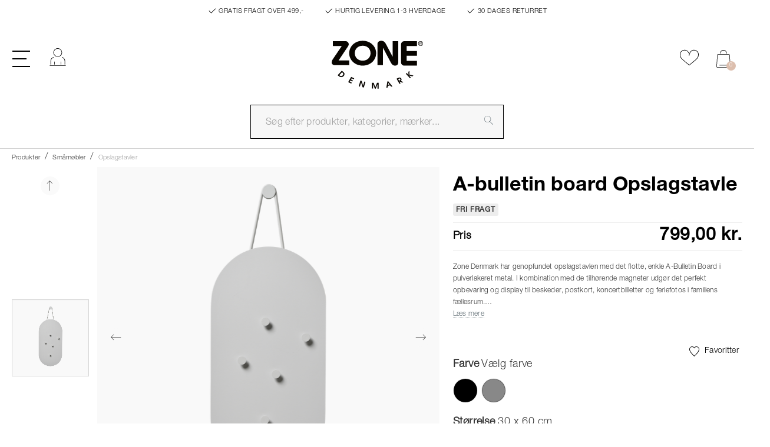

--- FILE ---
content_type: text/html;charset=UTF-8
request_url: https://www.zonedenmarkshop.com/dk/produkter/smaamoebler/opslagstavler/zone-denmark-a-bulletin-board-opslagstavle-abulletinboardopslagstavle.html?dwvar_abulletinboardopslagstavle_color=White
body_size: 24259
content:
<!DOCTYPE html>
<html lang="da">
<head>
<meta charset=UTF-8>

<meta http-equiv="x-ua-compatible" content="ie=edge">

<meta name="viewport" content="width=device-width, initial-scale=1">



 <title>Zone Denmark | A-bulletin board Opslagstavle | Zonedenmarkshop</title>


<meta name="description" content="Hos Zonedenmarkshop finder du Zone Denmark A-bulletin board Opslagstavle af h&oslash;j kvalitet. K&oslash;b her! Levering 1-3 hverdage | Fri fragt over 499,-"/>
<meta name="keywords" content="Zone"/>




<link rel="icon" type="image/png" href="/on/demandware.static/Sites-zonedenmarkshop-Site/-/default/dwec7d0ae4/images/favicon-196x196.png" sizes="196x196" />
<link rel="icon" type="image/png" href="/on/demandware.static/Sites-zonedenmarkshop-Site/-/default/dw2159c143/images/favicon-96x96.png" sizes="96x96" />
<link rel="icon" type="image/png" href="/on/demandware.static/Sites-zonedenmarkshop-Site/-/default/dwe79b6cfd/images/favicon-32x32.png" sizes="32x32" />
<link rel="icon" type="image/png" href="/on/demandware.static/Sites-zonedenmarkshop-Site/-/default/dwfa58a81a/images/favicon-16x16.png" sizes="16x16" />
<link rel="icon" type="image/png" href="/on/demandware.static/Sites-zonedenmarkshop-Site/-/default/dw849913c8/images/favicon-128x128.png" sizes="128x128" />

<link rel="preconnect" href="https://fonts.gstatic.com">
<link href="https://fonts.googleapis.com/css2?family=Open+Sans:wght@300;400;600;700&display=swap" rel="stylesheet">

<link rel="stylesheet" href="https://use.typekit.net/zrz2pgj.css">



<link rel="stylesheet" href="/on/demandware.static/Sites-zonedenmarkshop-Site/-/da_DK/v1768711285114/css/global.css" />

    <link rel="stylesheet" href="/on/demandware.static/Sites-zonedenmarkshop-Site/-/da_DK/v1768711285114/lib/splide/splide.min.css"  />

    <link rel="stylesheet" href="/on/demandware.static/Sites-zonedenmarkshop-Site/-/da_DK/v1768711285114/lib/splide/splide-extension-video.min.css"  />

    <link rel="stylesheet" href="/on/demandware.static/Sites-zonedenmarkshop-Site/-/da_DK/v1768711285114/css/product/detail.css"  />








<link rel="stylesheet" href="/on/demandware.static/Sites-zonedenmarkshop-Site/-/da_DK/v1768711285114/css/skin/skin.css" />



   <script type="application/ld+json">
        {"@context":"http://schema.org/","@type":"Product","name":"A-bulletin board Opslagstavle","description":"Zone Denmark har genopfundet opslagstavlen med det flotte, enkle A-Bulletin Board i pulverlakeret metal. I kombination med de tilhørende magneter udgør det perfekt opbevaring og display til beskeder, postkort, koncertbilletter og feriefotos i familiens fællesrum.\nMatch det med A-Wall Mirror og skab et fint, funktionelt og sammenhængende udtryk i entréen. A-Bulletin Board kan hænges både vertikalt og horisontalt og leveres med 5 matchende magneter.\nDesign: VE2","mpn":"abulletinboardopslagstavle","sku":"abulletinboardopslagstavle","brand":{"@type":"Brand","name":"Zone Denmark"},"image":["https://www.zonedenmarkshop.com/dw/image/v2/BGLP_PRD/on/demandware.static/-/Sites-FH_master_catalog/default/dwc9f688c1/images/PNG/1/12345.png"],"offers":{"url":"https://www.zonedenmarkshop.com/dk/produkter/smaamoebler/opslagstavler/zone-denmark-a-bulletin-board-opslagstavle-abulletinboardopslagstavle.html","@type":"Offer","priceCurrency":"DKK","price":"799.00"}}
    </script>






<!-- Google Tag Manager -->
<script>(function(w,d,s,l,i){w[l]=w[l]||[];w[l].push({'gtm.start':new Date().getTime(),event:'gtm.js'});var f=d.getElementsByTagName(s)[0],j=d.createElement(s),dl=l!='dataLayer'?'&l='+l:'';j.async=true;j.src='https://load.analy.zonedenmarkshop.com/nfpvcegi.js?st='+i+dl;f.parentNode.insertBefore(j,f);})(window,document,'script','dataLayer','KXFMF62H');</script>
<!-- End Google Tag Manager -->




<input id="codeDisable" type="hidden" value="null"/>



    <style type='text/css'>
    .embeddedServiceHelpButton .helpButton .uiButton.helpButtonDisabled { 
        display: none; 
    }
    button[embeddedService-chatHeader_chatHeader] { 
        font-size: 9px !important; 
    } 
    .embeddedServiceHelpButton .helpButton .uiButton {
        background-color: #dcbead;
    }
    .embeddedServiceHelpButton .helpButton .uiButton:focus {
        outline: 1px solid #dcbead;
    }
</style>
 
<script type='text/javascript' src='https://service.force.com/embeddedservice/5.0/esw.min.js'></script>
<script type='text/javascript'>
    var initESW = function(gslbBaseURL) {
        embedded_svc.settings.displayHelpButton = true; //Or false
        embedded_svc.settings.language = 'da';
        embedded_svc.settings.storageDomain = 'www.zonedenmarkshop.com';
 
        embedded_svc.settings.enabledFeatures = ['LiveAgent'];
        embedded_svc.settings.entryFeature = 'LiveAgent';
        embedded_svc.settings.defaultMinimizedText = 'START CHAT';
 
        embedded_svc.init(
            'https://fogh2020.my.salesforce.com',
            'https://fogh2020.my.salesforce-sites.com',
            gslbBaseURL,
            '00D4x0000022ZvG',
            'Chat_Support',
            {
                baseLiveAgentContentURL: 'https://c.la3-c1-ia4.salesforceliveagent.com/content/',
                deploymentId: '5724x000000HYza',
                buttonId: '5734x000000Ub0q',
                baseLiveAgentURL: 'https://d.la3-c1-ia4.salesforceliveagent.com/chat',
                eswLiveAgentDevName: 'Chat_Support',
                isOfflineSupportEnabled: false
            }
        );
    };
 
    if (!window.embedded_svc) {
        var s = document.createElement('script');
        s.setAttribute('src', 'https://fogh2020.my.salesforce.com/embeddedservice/5.0/esw.min.js');
        s.onload = function() {
            initESW(null);
        };
        document.body.appendChild(s);
    } else {
        initESW('https://service.force.com');
    }
</script>


<script>
    !function(){if(!window.klaviyo){window._klOnsite=window._klOnsite||[];try{window.klaviyo=new Proxy({},{get:function(n,i){return"push"===i?function(){var n;(n=window._klOnsite).push.apply(n,arguments)}:function(){for(var n=arguments.length,o=new Array(n),w=0;w<n;w++)o[w]=arguments[w];var t="function"==typeof o[o.length-1]?o.pop():void 0,e=new Promise((function(n){window._klOnsite.push([i].concat(o,[function(i){t&&t(i),n(i)}]))}));return e}}})}catch(n){window.klaviyo=window.klaviyo||[],window.klaviyo.push=function(){var n;(n=window._klOnsite).push.apply(n,arguments)}}}}();
</script>

    <script async type="text/javascript" src="//static.klaviyo.com/onsite/js/Xk52Fz/klaviyo.js"></script>


<!--[if gt IE 9]><!-->
<script defer type="text/javascript" src="/on/demandware.static/Sites-zonedenmarkshop-Site/-/da_DK/v1768711285114/js/main.min.js"></script>

    <script defer type="text/javascript" src="/on/demandware.static/Sites-zonedenmarkshop-Site/-/da_DK/v1768711285114/js/productDetail.min.js"
        
        >
    </script>

    <script defer type="text/javascript" src="/on/demandware.static/Sites-zonedenmarkshop-Site/-/da_DK/v1768711285114/lib/splide/splide.min.js"
        
        >
    </script>

    <script defer type="text/javascript" src="/on/demandware.static/Sites-zonedenmarkshop-Site/-/da_DK/v1768711285114/lib/splide/splide-extension-video.min.js"
        
        >
    </script>

<!-- TrustBox script -->
    <script type="text/javascript" src="//widget.trustpilot.com/bootstrap/v5/tp.widget.bootstrap.min.js" async></script>
<!-- End TrustBox script -->
<!--<![endif]-->

<link rel="canonical" href="https://www.zonedenmarkshop.com/dk/produkter/smaamoebler/opslagstavler/zone-denmark-a-bulletin-board-opslagstavle-abulletinboardopslagstavle.html"/>


    
        
            <link rel="alternate" hreflang="da-DK" href="https://www.zonedenmarkshop.com/dk/produkter/smaamoebler/opslagstavler/zone-denmark-a-bulletin-board-opslagstavle-abulletinboardopslagstavle.html" />
        
    
        
            <link rel="alternate" hreflang="fr-FR" href="https://www.zonedenmarkshop.com/fr/produits/petit-mobilier/tableaux-d%E2%80%99affichage/zone-denmark-a-bulletin-board-panneau-daffichage-abulletinboardopslagstavle.html" />
        
    
        
            <link rel="alternate" hreflang="en" href="https://www.zonedenmarkshop.com/eu/products/small-furniture/bulletin-boards/zone-denmark-a-bulletin-board-bulletin-board-abulletinboardopslagstavle.html" />
        
    
        
            <link rel="alternate" hreflang="de-DE" href="https://www.zonedenmarkshop.com/de/produkte/kleinmobel/pinnwande/zone-denmark-a-bulletin-board-pinnwand-abulletinboardopslagstavle.html" />
        
    
    <link rel="alternate" hreflang="x-default" href="https://www.zonedenmarkshop.com" />



<script type="text/javascript">//<!--
/* <![CDATA[ (head-active_data.js) */
var dw = (window.dw || {});
dw.ac = {
    _analytics: null,
    _events: [],
    _category: "",
    _searchData: "",
    _anact: "",
    _anact_nohit_tag: "",
    _analytics_enabled: "true",
    _timeZone: "Europe/Copenhagen",
    _capture: function(configs) {
        if (Object.prototype.toString.call(configs) === "[object Array]") {
            configs.forEach(captureObject);
            return;
        }
        dw.ac._events.push(configs);
    },
	capture: function() { 
		dw.ac._capture(arguments);
		// send to CQ as well:
		if (window.CQuotient) {
			window.CQuotient.trackEventsFromAC(arguments);
		}
	},
    EV_PRD_SEARCHHIT: "searchhit",
    EV_PRD_DETAIL: "detail",
    EV_PRD_RECOMMENDATION: "recommendation",
    EV_PRD_SETPRODUCT: "setproduct",
    applyContext: function(context) {
        if (typeof context === "object" && context.hasOwnProperty("category")) {
        	dw.ac._category = context.category;
        }
        if (typeof context === "object" && context.hasOwnProperty("searchData")) {
        	dw.ac._searchData = context.searchData;
        }
    },
    setDWAnalytics: function(analytics) {
        dw.ac._analytics = analytics;
    },
    eventsIsEmpty: function() {
        return 0 == dw.ac._events.length;
    }
};
/* ]]> */
// -->
</script>
<script type="text/javascript">//<!--
/* <![CDATA[ (head-cquotient.js) */
var CQuotient = window.CQuotient = {};
CQuotient.clientId = 'bglp-zonedenmarkshop';
CQuotient.realm = 'BGLP';
CQuotient.siteId = 'zonedenmarkshop';
CQuotient.instanceType = 'prd';
CQuotient.locale = 'da_DK';
CQuotient.fbPixelId = '1053309175444115';
CQuotient.activities = [];
CQuotient.cqcid='';
CQuotient.cquid='';
CQuotient.cqeid='';
CQuotient.cqlid='';
CQuotient.apiHost='api.cquotient.com';
/* Turn this on to test against Staging Einstein */
/* CQuotient.useTest= true; */
CQuotient.useTest = ('true' === 'false');
CQuotient.initFromCookies = function () {
	var ca = document.cookie.split(';');
	for(var i=0;i < ca.length;i++) {
	  var c = ca[i];
	  while (c.charAt(0)==' ') c = c.substring(1,c.length);
	  if (c.indexOf('cqcid=') == 0) {
		CQuotient.cqcid=c.substring('cqcid='.length,c.length);
	  } else if (c.indexOf('cquid=') == 0) {
		  var value = c.substring('cquid='.length,c.length);
		  if (value) {
		  	var split_value = value.split("|", 3);
		  	if (split_value.length > 0) {
			  CQuotient.cquid=split_value[0];
		  	}
		  	if (split_value.length > 1) {
			  CQuotient.cqeid=split_value[1];
		  	}
		  	if (split_value.length > 2) {
			  CQuotient.cqlid=split_value[2];
		  	}
		  }
	  }
	}
}
CQuotient.getCQCookieId = function () {
	if(window.CQuotient.cqcid == '')
		window.CQuotient.initFromCookies();
	return window.CQuotient.cqcid;
};
CQuotient.getCQUserId = function () {
	if(window.CQuotient.cquid == '')
		window.CQuotient.initFromCookies();
	return window.CQuotient.cquid;
};
CQuotient.getCQHashedEmail = function () {
	if(window.CQuotient.cqeid == '')
		window.CQuotient.initFromCookies();
	return window.CQuotient.cqeid;
};
CQuotient.getCQHashedLogin = function () {
	if(window.CQuotient.cqlid == '')
		window.CQuotient.initFromCookies();
	return window.CQuotient.cqlid;
};
CQuotient.trackEventsFromAC = function (/* Object or Array */ events) {
try {
	if (Object.prototype.toString.call(events) === "[object Array]") {
		events.forEach(_trackASingleCQEvent);
	} else {
		CQuotient._trackASingleCQEvent(events);
	}
} catch(err) {}
};
CQuotient._trackASingleCQEvent = function ( /* Object */ event) {
	if (event && event.id) {
		if (event.type === dw.ac.EV_PRD_DETAIL) {
			CQuotient.trackViewProduct( {id:'', alt_id: event.id, type: 'raw_sku'} );
		} // not handling the other dw.ac.* events currently
	}
};
CQuotient.trackViewProduct = function(/* Object */ cqParamData){
	var cq_params = {};
	cq_params.cookieId = CQuotient.getCQCookieId();
	cq_params.userId = CQuotient.getCQUserId();
	cq_params.emailId = CQuotient.getCQHashedEmail();
	cq_params.loginId = CQuotient.getCQHashedLogin();
	cq_params.product = cqParamData.product;
	cq_params.realm = cqParamData.realm;
	cq_params.siteId = cqParamData.siteId;
	cq_params.instanceType = cqParamData.instanceType;
	cq_params.locale = CQuotient.locale;
	
	if(CQuotient.sendActivity) {
		CQuotient.sendActivity(CQuotient.clientId, 'viewProduct', cq_params);
	} else {
		CQuotient.activities.push({activityType: 'viewProduct', parameters: cq_params});
	}
};
/* ]]> */
// -->
</script>

</head>
<body>




<!-- Google Tag Manager (noscript) -->
<noscript><iframe src="https://load.analy.zonedenmarkshop.com/ns.html?id=GTM-KXFMF62H" height="0" width="0" style="display:none;visibility:hidden"></iframe></noscript>
<!-- End Google Tag Manager (noscript) -->

<div class="page" data-action="Product-Show" data-querystring="dwvar_abulletinboardopslagstavle_color=White&amp;pid=abulletinboardopslagstavle" >



<header>
    <a href="#maincontent" class="skip d-none" aria-label="G&aring; til hovedindholdet">G&aring; til hovedindholdet</a>
<a href="#footercontent" class="skip d-none" aria-label="G&aring; til footeren">G&aring; til footeren</a>

    
	 


	<div class="html-slot-container">
    
        
            <div class="header-banner slide-up d-flex flex-column justify-content-center">

<div class="container usp">
    <span class="item item-1"><svg xmlns="http://www.w3.org/2000/svg" width="16" height="16" fill="currentColor" class="bi bi-check2" viewBox="0 0 16 16"><path d="M13.854 3.646a.5.5 0 0 1 0 .708l-7 7a.5.5 0 0 1-.708 0l-3.5-3.5a.5.5 0 1 1 .708-.708L6.5 10.293l6.646-6.647a.5.5 0 0 1 .708 0z"/></svg> GRATIS FRAGT OVER 499,-</span>
    <span class="item item-2"><svg xmlns="http://www.w3.org/2000/svg" width="16" height="16" fill="currentColor" class="bi bi-check2" viewBox="0 0 16 16"><path d="M13.854 3.646a.5.5 0 0 1 0 .708l-7 7a.5.5 0 0 1-.708 0l-3.5-3.5a.5.5 0 1 1 .708-.708L6.5 10.293l6.646-6.647a.5.5 0 0 1 .708 0z"/></svg> HURTIG LEVERING 1-3 HVERDAGE</span>
    <span class="item item-3"><svg xmlns="http://www.w3.org/2000/svg" width="16" height="16" fill="currentColor" class="bi bi-check2" viewBox="0 0 16 16"><path d="M13.854 3.646a.5.5 0 0 1 0 .708l-7 7a.5.5 0 0 1-.708 0l-3.5-3.5a.5.5 0 1 1 .708-.708L6.5 10.293l6.646-6.647a.5.5 0 0 1 .708 0z"/></svg> 30 DAGES RETURRET</span>
</div>
        
    
</div>
 
	

    <nav role="navigation">
        <div class="header container cc-header-pers">
            <div class="row">
                <div class="col-12">
                    <div class="navbar-header brand d-xl-none d-flex align-items-center">
                        <a class="logo-home" href="/dk/" title="Zone Forside">
                            <img class="logo-desktop" src="/on/demandware.static/Sites-zonedenmarkshop-Site/-/default/dwc7d0091c/images/logo.svg" alt="Zone" />
                        </a>
                        <div class="search search-for-mobile d-lg-block d-xl-none">
                            <div class="site-search">
    <form role="search"
          action="/dk/search"
          method="get"
          name="simpleSearch">
        <input class="form-control search-field"
               type="text"
               name="q"
               value=""
               placeholder="S&oslash;g efter produkter, kategorier, m&aelig;rker..."
               role="combobox"
               aria-describedby="search-assistive-text"
               aria-haspopup="listbox"
               aria-owns="search-results"
               aria-expanded="false"
               aria-autocomplete="list"
               aria-activedescendant=""
               aria-controls="search-results"
               aria-label="Skriv s&oslash;geord eller varenr."
               autocomplete="off" />
        <button type="reset" name="reset-button" class="fa fa-times reset-button d-none" aria-label="Fjern s&oslash;geord"></button>
        <button type="submit" name="search-button" class="fa fa-search" aria-label="S&oslash;g p&aring; ordet"></button>
        <div class="suggestions-wrapper" data-url="/on/demandware.store/Sites-zonedenmarkshop-Site/da_DK/SearchServices-GetSuggestions?q="></div>
        <input type="hidden" value="da_DK" name="lang">
    </form>
</div>
<div class="overlay-search-open"></div>

                        </div>
                    </div>
                    <div class="navbar-header">
                        <div class="row">
                            <div class="col-4 col-lg-4 d-flex align-items-center">
                                <div class="logo-desktop hidden-lg-down">
                                    <a class="logo-home" href="/dk/" title="Zone Forside">
                                        <img class="hidden-lg-down logo-desktop" src="/on/demandware.static/Sites-zonedenmarkshop-Site/-/default/dwc7d0091c/images/logo.svg" alt="Zone" />
                                        <img class="d-xl-none logo-mobile" src="/on/demandware.static/Sites-zonedenmarkshop-Site/-/default/dw68816bca/images/logo-small.svg" alt="Zone" />
                                    </a>
                                </div>
                                <button class="navbar-toggler d-xl-none" type="button" aria-controls="sg-navbar-collapse" aria-expanded="false" aria-label="Toggle navigation">
                                    <div class="hamburger d-xl-none">
                                        <span class="line"></span>
                                        <span class="line"></span>
                                        <span class="line"></span>
                                    </div>
                                </button>
                                <a href="/dk/account" class="account  d-xl-none">
                                    <svg aria-hidden="true" class="svg-icons"><use href="/on/demandware.static/Sites-zonedenmarkshop-Site/-/da_DK/v1768711285114/images/sprite.svg#customer-login" /></svg>
                                    <span class="sr-only">Log ind</span>
                                </a>
                            </div>
                            <div class="col-4 col-lg-4 d-flex align-items-center">
                                <div class="search hidden-lg-down d-flex justify-content-end">
                                    <div class="site-search">
    <form role="search"
          action="/dk/search"
          method="get"
          name="simpleSearch">
        <input class="form-control search-field"
               type="text"
               name="q"
               value=""
               placeholder="S&oslash;g efter produkter, kategorier, m&aelig;rker..."
               role="combobox"
               aria-describedby="search-assistive-text"
               aria-haspopup="listbox"
               aria-owns="search-results"
               aria-expanded="false"
               aria-autocomplete="list"
               aria-activedescendant=""
               aria-controls="search-results"
               aria-label="Skriv s&oslash;geord eller varenr."
               autocomplete="off" />
        <button type="reset" name="reset-button" class="fa fa-times reset-button d-none" aria-label="Fjern s&oslash;geord"></button>
        <button type="submit" name="search-button" class="fa fa-search" aria-label="S&oslash;g p&aring; ordet"></button>
        <div class="suggestions-wrapper" data-url="/on/demandware.store/Sites-zonedenmarkshop-Site/da_DK/SearchServices-GetSuggestions?q="></div>
        <input type="hidden" value="da_DK" name="lang">
    </form>
</div>
<div class="overlay-search-open"></div>

                                </div>
                            </div>
                            <div class="col-4 col-lg-4 d-flex align-items-center justify-content-end">
                                <a href="/dk/account" class="account  hidden-lg-down">
                                    <svg aria-hidden="true" class="svg-icons"><use href="/on/demandware.static/Sites-zonedenmarkshop-Site/-/da_DK/v1768711285114/images/sprite.svg#customer-login" /></svg>
                                    <span class="sr-only"><span class="sr-only">Log ind</span></span>
                                </a>
                                <a href="/dk/wishlist" class="wishlist">
                                    <svg aria-hidden="true" class="svg-icons"><use href="/on/demandware.static/Sites-zonedenmarkshop-Site/-/da_DK/v1768711285114/images/sprite.svg#heart" /></svg>
                                    <span class="sr-only">Tilf&oslash;j til favoritter</span>
                                </a>

                                
                                        <!--FlyIn hidden-->
                                        <div class="minicart" data-action-url="/on/demandware.store/Sites-zonedenmarkshop-Site/da_DK/Cart-MiniCartShow">
                                            <div class="minicart-total">
    <a class="minicart-link d-flex align-items-center" href="https://www.zonedenmarkshop.com/dk/cart" title="Kurv 0 varer" aria-label="Kurv 0 varer" aria-haspopup="true">
        <svg class="svg-icons"><use href="/on/demandware.static/Sites-zonedenmarkshop-Site/-/da_DK/v1768711285114/images/sprite.svg#cart" /></svg>
        <span class="minicart-quantity">
            0
        </span>
    </a>
</div>


        <div class="minicart-total d-none">
            <svg class="svg-icons"><use href="/on/demandware.static/Sites-zonedenmarkshop-Site/-/da_DK/v1768711285114/images/sprite.svg#cart" /></svg>
                <span class="minicart-quantity">
                    0
                </span>
        </div>
<div class="popover popover-bottom"></div>

                                        </div>
                                    
                            </div>
                        </div>
                    </div>
                </div>
            </div>
        </div>
        <div class="col-sm-8 col-xl-12 main-menu navbar-toggleable-lg menu-toggleable-left multilevel-dropdown d-none d-xl-block cc-main-menu" id="sg-navbar-collapse">
            <div class="menu-wrapper container">
                <nav class="cc-navbar hidden-lg-down">
    <div class="cc-navbar-menu js-navbar-menu" role="navigation">
        <ul class="cc-navbar-list" role="menu">
            
                
                    
                        <li class="cc-navbar-item js-navbar-item" role="presentation" data-cgid="null">
                            
                                <a href="/dk/produkter/" id="null" class="cc-navbar-link js-navbar-link nullHighlight">
                                    
                                        Produkter
                                    
                                </a>
                            

                            
                            <div class="container-fluid cc-menu-overlay js-menu-overlay d-none">
                                <div class="container cc-menu-overlay-container js-menu-overlay-container">
                                    <div class="cc-menu-overlay-content">
                                            <div class="row cc-height-reg no-gutters">
    <div class="col-lg-12 col-xl-12">
        <div class="cc-menu-subcategories">
            <div class="row row-cols-5">
                
                        
                            
                                <div class="col">
                                
                                    <ul class="cc-menu-subcategory cc-normalize-ul">
                                        <li>
                                            
                                                
                                            
                                            <div class="cc-menu-subcategory-name-container js-menu-subcategory-name-container">
                                                
                                                    <a href="/dk/produkter/bad/" class="h9 cc-menu-subcategory-name js-menu-subcategory-name">Bad</a>
                                                
                                            </div>
                                            
                                                <div class="cc-menu-subcategory-link-container">
                                                    
                                                        
                                                            <div class="cc-menu-subcategory-content">
                                                                <a href="/dk/produkter/bad/badeforhaeng/" class="h10 cc-menu-subcategorybis-name" role="menuitem">Badeforhæng</a>
                                                            </div>
                                                        
                                                    
                                                        
                                                            <div class="cc-menu-subcategory-content">
                                                                <a href="/dk/produkter/bad/bademaatter/" class="h10 cc-menu-subcategorybis-name" role="menuitem">Bademåtter</a>
                                                            </div>
                                                        
                                                    
                                                        
                                                            <div class="cc-menu-subcategory-content">
                                                                <a href="/dk/produkter/bad/badevaerelsestilbehoer/" class="h10 cc-menu-subcategorybis-name" role="menuitem">Badeværelsestilbehør</a>
                                                            </div>
                                                        
                                                    
                                                        
                                                            <div class="cc-menu-subcategory-content">
                                                                <a href="/dk/produkter/bad/boerster-og-fodspa/" class="h10 cc-menu-subcategorybis-name" role="menuitem">Børster & Fodspa</a>
                                                            </div>
                                                        
                                                    
                                                        
                                                            <div class="cc-menu-subcategory-content">
                                                                <a href="/dk/produkter/bad/haandklaeder/" class="h10 cc-menu-subcategorybis-name" role="menuitem">Håndklæder</a>
                                                            </div>
                                                        
                                                    
                                                        
                                                            <div class="cc-menu-subcategory-content">
                                                                <a href="/dk/produkter/bad/knager/" class="h10 cc-menu-subcategorybis-name" role="menuitem">Knager</a>
                                                            </div>
                                                        
                                                    
                                                        
                                                            <div class="cc-menu-subcategory-content">
                                                                <a href="/dk/produkter/bad/krukker-med-laag/" class="h10 cc-menu-subcategorybis-name" role="menuitem">Krukker med Låg</a>
                                                            </div>
                                                        
                                                    
                                                        
                                                            <div class="cc-menu-subcategory-content">
                                                                <a href="/dk/produkter/bad/kurve/" class="h10 cc-menu-subcategorybis-name" role="menuitem">Kurve</a>
                                                            </div>
                                                        
                                                    
                                                        
                                                            <div class="cc-menu-subcategory-content">
                                                                <a href="/dk/produkter/bad/toiletspande/" class="h10 cc-menu-subcategorybis-name" role="menuitem">Toiletspande</a>
                                                            </div>
                                                        
                                                    
                                                        
                                                            <div class="cc-menu-subcategory-content">
                                                                <a href="/dk/produkter/bad/saebedispensere/" class="h10 cc-menu-subcategorybis-name" role="menuitem">Sæbedispensere</a>
                                                            </div>
                                                        
                                                    
                                                        
                                                            <div class="cc-menu-subcategory-content">
                                                                <a href="/dk/produkter/bad/saebeskaale/" class="h10 cc-menu-subcategorybis-name" role="menuitem">Sæbeskåle</a>
                                                            </div>
                                                        
                                                    
                                                        
                                                            <div class="cc-menu-subcategory-content">
                                                                <a href="/dk/produkter/bad/badevaerelsesskrabere/" class="h10 cc-menu-subcategorybis-name" role="menuitem">Badeværelsesskrabere</a>
                                                            </div>
                                                        
                                                    
                                                        
                                                            <div class="cc-menu-subcategory-content">
                                                                <a href="/dk/produkter/bad/badevaerelsesspejle/" class="h10 cc-menu-subcategorybis-name" role="menuitem">Badeværelsesspejle</a>
                                                            </div>
                                                        
                                                    
                                                        
                                                            <div class="cc-menu-subcategory-content">
                                                                <a href="/dk/produkter/bad/tandkrus/" class="h10 cc-menu-subcategorybis-name" role="menuitem">Tandkrus</a>
                                                            </div>
                                                        
                                                    
                                                        
                                                            <div class="cc-menu-subcategory-content">
                                                                <a href="/dk/produkter/bad/toiletboerster/" class="h10 cc-menu-subcategorybis-name" role="menuitem">Toiletbørster</a>
                                                            </div>
                                                        
                                                    
                                                        
                                                            <div class="cc-menu-subcategory-content">
                                                                <a href="/dk/produkter/bad/toiletrulleholdere/" class="h10 cc-menu-subcategorybis-name" role="menuitem">Toiletrulleholdere</a>
                                                            </div>
                                                        
                                                    
                                                        
                                                            <div class="cc-menu-subcategory-content">
                                                                <a href="/dk/produkter/bad/vaskeklude/" class="h10 cc-menu-subcategorybis-name" role="menuitem">Vaskeklude</a>
                                                            </div>
                                                        
                                                    
                                                </div>
                                            
                                        </li>
                                    </ul>

                                    
                                    
                                
                                </div>
                            
                                <div class="col">
                                
                                    <ul class="cc-menu-subcategory cc-normalize-ul">
                                        <li>
                                            
                                                
                                            
                                            <div class="cc-menu-subcategory-name-container js-menu-subcategory-name-container">
                                                
                                                    <a href="/dk/produkter/bord/" class="h9 cc-menu-subcategory-name js-menu-subcategory-name">Bord</a>
                                                
                                            </div>
                                            
                                                <div class="cc-menu-subcategory-link-container">
                                                    
                                                        
                                                            <div class="cc-menu-subcategory-content">
                                                                <a href="/dk/produkter/bord/aeggebaegre/" class="h10 cc-menu-subcategorybis-name" role="menuitem">Æggebægre</a>
                                                            </div>
                                                        
                                                    
                                                        
                                                            <div class="cc-menu-subcategory-content">
                                                                <a href="/dk/produkter/bord/bordflag/" class="h10 cc-menu-subcategorybis-name" role="menuitem">Bordflag</a>
                                                            </div>
                                                        
                                                    
                                                        
                                                            <div class="cc-menu-subcategory-content">
                                                                <a href="/dk/produkter/bord/bordskaanere/" class="h10 cc-menu-subcategorybis-name" role="menuitem">Bordskånere</a>
                                                            </div>
                                                        
                                                    
                                                        
                                                            <div class="cc-menu-subcategory-content">
                                                                <a href="/dk/produkter/bord/broedkurve/" class="h10 cc-menu-subcategorybis-name" role="menuitem">Brødkurve</a>
                                                            </div>
                                                        
                                                    
                                                        
                                                            <div class="cc-menu-subcategory-content">
                                                                <a href="/dk/produkter/bord/kander/" class="h10 cc-menu-subcategorybis-name" role="menuitem">Kander</a>
                                                            </div>
                                                        
                                                    
                                                        
                                                            <div class="cc-menu-subcategory-content">
                                                                <a href="/dk/produkter/bord/koekkenrulleholdere/" class="h10 cc-menu-subcategorybis-name" role="menuitem">Køkkenrulleholdere</a>
                                                            </div>
                                                        
                                                    
                                                        
                                                            <div class="cc-menu-subcategory-content">
                                                                <a href="/dk/produkter/bord/krus-og-skaale/" class="h10 cc-menu-subcategorybis-name" role="menuitem">Krus & Skåle</a>
                                                            </div>
                                                        
                                                    
                                                        
                                                            <div class="cc-menu-subcategory-content">
                                                                <a href="/dk/produkter/bord/kageopsatser/" class="h10 cc-menu-subcategorybis-name" role="menuitem">Kageopsatser</a>
                                                            </div>
                                                        
                                                    
                                                        
                                                            <div class="cc-menu-subcategory-content">
                                                                <a href="/dk/produkter/bord/salt-og-pebersaet/" class="h10 cc-menu-subcategorybis-name" role="menuitem">Salt & Pebersæt</a>
                                                            </div>
                                                        
                                                    
                                                        
                                                            <div class="cc-menu-subcategory-content">
                                                                <a href="/dk/produkter/bord/servietholdere/" class="h10 cc-menu-subcategorybis-name" role="menuitem">Servietholdere</a>
                                                            </div>
                                                        
                                                    
                                                        
                                                            <div class="cc-menu-subcategory-content">
                                                                <a href="/dk/produkter/bord/tallerkener/" class="h10 cc-menu-subcategorybis-name" role="menuitem">Tallerkener</a>
                                                            </div>
                                                        
                                                    
                                                        
                                                            <div class="cc-menu-subcategory-content">
                                                                <a href="/dk/produkter/bord/termokander/" class="h10 cc-menu-subcategorybis-name" role="menuitem">Termokander</a>
                                                            </div>
                                                        
                                                    
                                                        
                                                            <div class="cc-menu-subcategory-content">
                                                                <a href="/dk/produkter/bord/vaser/" class="h10 cc-menu-subcategorybis-name" role="menuitem">Vaser</a>
                                                            </div>
                                                        
                                                    
                                                </div>
                                            
                                        </li>
                                    </ul>

                                    
                                    
                                
                                </div>
                            
                                <div class="col">
                                
                                    <ul class="cc-menu-subcategory cc-normalize-ul">
                                        <li>
                                            
                                                
                                            
                                            <div class="cc-menu-subcategory-name-container js-menu-subcategory-name-container">
                                                
                                                    <a href="/dk/produkter/cocktail/" class="h9 cc-menu-subcategory-name js-menu-subcategory-name">Cocktail</a>
                                                
                                            </div>
                                            
                                                <div class="cc-menu-subcategory-link-container">
                                                    
                                                        
                                                            <div class="cc-menu-subcategory-content">
                                                                <a href="/dk/produkter/cocktail/barudstyr/" class="h10 cc-menu-subcategorybis-name" role="menuitem">Barudstyr</a>
                                                            </div>
                                                        
                                                    
                                                        
                                                            <div class="cc-menu-subcategory-content">
                                                                <a href="/dk/produkter/cocktail/barvogne/" class="h10 cc-menu-subcategorybis-name" role="menuitem">Barvogne</a>
                                                            </div>
                                                        
                                                    
                                                        
                                                            <div class="cc-menu-subcategory-content">
                                                                <a href="/dk/produkter/cocktail/cocktailglas/" class="h10 cc-menu-subcategorybis-name" role="menuitem">Cocktailglas</a>
                                                            </div>
                                                        
                                                    
                                                        
                                                            <div class="cc-menu-subcategory-content">
                                                                <a href="/dk/produkter/cocktail/glasbrikker/" class="h10 cc-menu-subcategorybis-name" role="menuitem">Glasbrikker</a>
                                                            </div>
                                                        
                                                    
                                                        
                                                            <div class="cc-menu-subcategory-content">
                                                                <a href="/dk/produkter/cocktail/kander/" class="h10 cc-menu-subcategorybis-name" role="menuitem">Kander</a>
                                                            </div>
                                                        
                                                    
                                                        
                                                            <div class="cc-menu-subcategory-content">
                                                                <a href="/dk/produkter/cocktail/vinudstyr/" class="h10 cc-menu-subcategorybis-name" role="menuitem">Vinudstyr</a>
                                                            </div>
                                                        
                                                    
                                                </div>
                                            
                                        </li>
                                    </ul>

                                    
                                    
                                
                                </div>
                            
                                <div class="col">
                                
                                    <ul class="cc-menu-subcategory cc-normalize-ul">
                                        <li>
                                            
                                                
                                            
                                            <div class="cc-menu-subcategory-name-container js-menu-subcategory-name-container">
                                                
                                                    <a href="/dk/produkter/hjemmekontor/" class="h9 cc-menu-subcategory-name js-menu-subcategory-name">Hjemmekontor</a>
                                                
                                            </div>
                                            
                                                <div class="cc-menu-subcategory-link-container">
                                                    
                                                        
                                                            <div class="cc-menu-subcategory-content">
                                                                <a href="/dk/produkter/hjemmekontor/konsolbord/" class="h10 cc-menu-subcategorybis-name" role="menuitem">Konsolbord</a>
                                                            </div>
                                                        
                                                    
                                                        
                                                            <div class="cc-menu-subcategory-content">
                                                                <a href="/dk/produkter/hjemmekontor/skrivebordstilbehoer/" class="h10 cc-menu-subcategorybis-name" role="menuitem">Skrivebordstilbehør</a>
                                                            </div>
                                                        
                                                    
                                                </div>
                                            
                                        </li>
                                    </ul>

                                    
                                    
                                
                                </div>
                            
                                <div class="col">
                                
                                    <ul class="cc-menu-subcategory cc-normalize-ul">
                                        <li>
                                            
                                                
                                            
                                            <div class="cc-menu-subcategory-name-container js-menu-subcategory-name-container">
                                                
                                                    <a href="/dk/produkter/koekken/" class="h9 cc-menu-subcategory-name js-menu-subcategory-name">Køkken</a>
                                                
                                            </div>
                                            
                                                <div class="cc-menu-subcategory-link-container">
                                                    
                                                        
                                                            <div class="cc-menu-subcategory-content">
                                                                <a href="/dk/produkter/koekken/bakker/" class="h10 cc-menu-subcategorybis-name" role="menuitem">Bakker</a>
                                                            </div>
                                                        
                                                    
                                                        
                                                            <div class="cc-menu-subcategory-content">
                                                                <a href="/dk/produkter/koekken/bordskaanere/" class="h10 cc-menu-subcategorybis-name" role="menuitem">Bordskånere</a>
                                                            </div>
                                                        
                                                    
                                                        
                                                            <div class="cc-menu-subcategory-content">
                                                                <a href="/dk/produkter/koekken/karklude/" class="h10 cc-menu-subcategorybis-name" role="menuitem">Karklude</a>
                                                            </div>
                                                        
                                                    
                                                        
                                                            <div class="cc-menu-subcategory-content">
                                                                <a href="/dk/produkter/koekken/koekkenredskaber/" class="h10 cc-menu-subcategorybis-name" role="menuitem">Køkkenredskaber</a>
                                                            </div>
                                                        
                                                    
                                                        
                                                            <div class="cc-menu-subcategory-content">
                                                                <a href="/dk/produkter/koekken/koekkentilbehoer/" class="h10 cc-menu-subcategorybis-name" role="menuitem">Køkkentilbehør</a>
                                                            </div>
                                                        
                                                    
                                                        
                                                            <div class="cc-menu-subcategory-content">
                                                                <a href="/dk/produkter/koekken/minuture/" class="h10 cc-menu-subcategorybis-name" role="menuitem">Minuture</a>
                                                            </div>
                                                        
                                                    
                                                        
                                                            <div class="cc-menu-subcategory-content">
                                                                <a href="/dk/produkter/koekken/opvaskesaet/" class="h10 cc-menu-subcategorybis-name" role="menuitem">Opvaskesæt</a>
                                                            </div>
                                                        
                                                    
                                                </div>
                                            
                                        </li>
                                    </ul>

                                    
                                    
                                
                                </div>
                            
                                <div class="col">
                                
                                    <ul class="cc-menu-subcategory cc-normalize-ul">
                                        <li>
                                            
                                                
                                            
                                            <div class="cc-menu-subcategory-name-container js-menu-subcategory-name-container">
                                                
                                                    <a href="/dk/produkter/smaamoebler/" class="h9 cc-menu-subcategory-name js-menu-subcategory-name">Småmøbler</a>
                                                
                                            </div>
                                            
                                                <div class="cc-menu-subcategory-link-container">
                                                    
                                                        
                                                            <div class="cc-menu-subcategory-content">
                                                                <a href="/dk/produkter/smaamoebler/borde/" class="h10 cc-menu-subcategorybis-name" role="menuitem">Borde</a>
                                                            </div>
                                                        
                                                    
                                                        
                                                            <div class="cc-menu-subcategory-content">
                                                                <a href="/dk/produkter/smaamoebler/hylder/" class="h10 cc-menu-subcategorybis-name" role="menuitem">Hylder</a>
                                                            </div>
                                                        
                                                    
                                                        
                                                            <div class="cc-menu-subcategory-content">
                                                                <a href="/dk/produkter/smaamoebler/opslagstavler/" class="h10 cc-menu-subcategorybis-name" role="menuitem">Opslagstavler</a>
                                                            </div>
                                                        
                                                    
                                                        
                                                            <div class="cc-menu-subcategory-content">
                                                                <a href="/dk/produkter/smaamoebler/reoler/" class="h10 cc-menu-subcategorybis-name" role="menuitem">Reoler</a>
                                                            </div>
                                                        
                                                    
                                                        
                                                            <div class="cc-menu-subcategory-content">
                                                                <a href="/dk/produkter/smaamoebler/skamler/" class="h10 cc-menu-subcategorybis-name" role="menuitem">Skamler</a>
                                                            </div>
                                                        
                                                    
                                                        
                                                            <div class="cc-menu-subcategory-content">
                                                                <a href="/dk/produkter/smaamoebler/skohorn/" class="h10 cc-menu-subcategorybis-name" role="menuitem">Skohorn</a>
                                                            </div>
                                                        
                                                    
                                                        
                                                            <div class="cc-menu-subcategory-content">
                                                                <a href="/dk/produkter/smaamoebler/spejle/" class="h10 cc-menu-subcategorybis-name" role="menuitem">Spejle</a>
                                                            </div>
                                                        
                                                    
                                                </div>
                                            
                                        </li>
                                    </ul>

                                    
                                    
                                
                                </div>
                            
                                <div class="col">
                                
                                    <ul class="cc-menu-subcategory cc-normalize-ul">
                                        <li>
                                            
                                                
                                            
                                            <div class="cc-menu-subcategory-name-container js-menu-subcategory-name-container">
                                                
                                                    <a href="/dk/produkter/belysning/" class="h9 cc-menu-subcategory-name js-menu-subcategory-name">Belysning</a>
                                                
                                            </div>
                                            
                                        </li>
                                    </ul>

                                    
                                    
                                
                                </div>
                            
                                <div class="col">
                                
                                    <ul class="cc-menu-subcategory cc-normalize-ul">
                                        <li>
                                            
                                                
                                            
                                            <div class="cc-menu-subcategory-name-container js-menu-subcategory-name-container">
                                                
                                                    <a href="/dk/produkter/outdoor/" class="h9 cc-menu-subcategory-name js-menu-subcategory-name">Outdoor</a>
                                                
                                            </div>
                                            
                                        </li>
                                    </ul>

                                    
                                    
                                
                                </div>
                            
                        
                    </div>
            </div>
        </div>
    </div>

                                    </div>
                                </div>
                            </div>
                            
                        </li>
                    
                
                    
                        <li class="cc-navbar-item js-navbar-item" role="presentation" data-cgid="null">
                            
                                <a href="/dk/serier/" id="null" class="cc-navbar-link js-navbar-link nullHighlight">
                                    
                                        Serier
                                    
                                </a>
                            

                            
                            <div class="container-fluid cc-menu-overlay js-menu-overlay d-none">
                                <div class="container cc-menu-overlay-container js-menu-overlay-container">
                                    <div class="cc-menu-overlay-content">
                                            <div class="row cc-height-reg no-gutters">
    <div class="col-lg-12 col-xl-12">
        <div class="cc-menu-subcategories">
            <div class="row row-cols-5">
                
                        
                            
                                <div class="col">
                                
                                    <ul class="cc-menu-subcategory cc-normalize-ul">
                                        <li>
                                            
                                                
                                            
                                            <div class="cc-menu-subcategory-name-container js-menu-subcategory-name-container">
                                                
                                                    <a href="/dk/serier/bath/" class="h9 cc-menu-subcategory-name js-menu-subcategory-name">Bath</a>
                                                
                                            </div>
                                            
                                                <div class="cc-menu-subcategory-link-container">
                                                    
                                                        
                                                            <div class="cc-menu-subcategory-content">
                                                                <a href="/dk/serier/bath/ume/" class="h10 cc-menu-subcategorybis-name" role="menuitem">UME</a>
                                                            </div>
                                                        
                                                    
                                                        
                                                            <div class="cc-menu-subcategory-content">
                                                                <a href="/dk/serier/bath/sensu/" class="h10 cc-menu-subcategorybis-name" role="menuitem">Sensu</a>
                                                            </div>
                                                        
                                                    
                                                        
                                                            <div class="cc-menu-subcategory-content">
                                                                <a href="/dk/serier/bath/time/" class="h10 cc-menu-subcategorybis-name" role="menuitem">TIME</a>
                                                            </div>
                                                        
                                                    
                                                        
                                                            <div class="cc-menu-subcategory-content">
                                                                <a href="/dk/serier/bath/nova/" class="h10 cc-menu-subcategorybis-name" role="menuitem">NOVA</a>
                                                            </div>
                                                        
                                                    
                                                        
                                                            <div class="cc-menu-subcategory-content">
                                                                <a href="/dk/serier/bath/nova-one/" class="h10 cc-menu-subcategorybis-name" role="menuitem">Nova One</a>
                                                            </div>
                                                        
                                                    
                                                        
                                                            <div class="cc-menu-subcategory-content">
                                                                <a href="/dk/serier/bath/rim/" class="h10 cc-menu-subcategorybis-name" role="menuitem">RIM</a>
                                                            </div>
                                                        
                                                    
                                                        
                                                            <div class="cc-menu-subcategory-content">
                                                                <a href="/dk/serier/bath/suii/" class="h10 cc-menu-subcategorybis-name" role="menuitem">SUII</a>
                                                            </div>
                                                        
                                                    
                                                        
                                                            <div class="cc-menu-subcategory-content">
                                                                <a href="/dk/serier/bath/classic/" class="h10 cc-menu-subcategorybis-name" role="menuitem">Classic</a>
                                                            </div>
                                                        
                                                    
                                                        
                                                            <div class="cc-menu-subcategory-content">
                                                                <a href="/dk/serier/bath/tiles/" class="h10 cc-menu-subcategorybis-name" role="menuitem">Tiles</a>
                                                            </div>
                                                        
                                                    
                                                        
                                                            <div class="cc-menu-subcategory-content">
                                                                <a href="/dk/serier/bath/loop/" class="h10 cc-menu-subcategorybis-name" role="menuitem">Loop</a>
                                                            </div>
                                                        
                                                    
                                                        
                                                            <div class="cc-menu-subcategory-content">
                                                                <a href="/dk/serier/bath/puck/" class="h10 cc-menu-subcategorybis-name" role="menuitem">Puck</a>
                                                            </div>
                                                        
                                                    
                                                        
                                                            <div class="cc-menu-subcategory-content">
                                                                <a href="/dk/serier/bath/inu/" class="h10 cc-menu-subcategorybis-name" role="menuitem">INU</a>
                                                            </div>
                                                        
                                                    
                                                </div>
                                            
                                        </li>
                                    </ul>

                                    
                                    
                                
                                </div>
                            
                                <div class="col">
                                
                                    <ul class="cc-menu-subcategory cc-normalize-ul">
                                        <li>
                                            
                                                
                                            
                                            <div class="cc-menu-subcategory-name-container js-menu-subcategory-name-container">
                                                
                                                    <a href="/dk/serier/kitchen/" class="h9 cc-menu-subcategory-name js-menu-subcategory-name">Kitchen</a>
                                                
                                            </div>
                                            
                                                <div class="cc-menu-subcategory-link-container">
                                                    
                                                        
                                                            <div class="cc-menu-subcategory-content">
                                                                <a href="/dk/serier/kitchen/singles/" class="h10 cc-menu-subcategorybis-name" role="menuitem">Singles</a>
                                                            </div>
                                                        
                                                    
                                                        
                                                            <div class="cc-menu-subcategory-content">
                                                                <a href="/dk/serier/kitchen/trivets/" class="h10 cc-menu-subcategorybis-name" role="menuitem">Trivets</a>
                                                            </div>
                                                        
                                                    
                                                        
                                                            <div class="cc-menu-subcategory-content">
                                                                <a href="/dk/serier/kitchen/circular/" class="h10 cc-menu-subcategorybis-name" role="menuitem">Circular</a>
                                                            </div>
                                                        
                                                    
                                                        
                                                            <div class="cc-menu-subcategory-content">
                                                                <a href="/dk/serier/kitchen/diish/" class="h10 cc-menu-subcategorybis-name" role="menuitem">DIISH</a>
                                                            </div>
                                                        
                                                    
                                                </div>
                                            
                                        </li>
                                    </ul>

                                    
                                    
                                
                                </div>
                            
                                <div class="col">
                                
                                    <ul class="cc-menu-subcategory cc-normalize-ul">
                                        <li>
                                            
                                                
                                            
                                            <div class="cc-menu-subcategory-name-container js-menu-subcategory-name-container">
                                                
                                                    <a href="/dk/serier/living/" class="h9 cc-menu-subcategory-name js-menu-subcategory-name">Living</a>
                                                
                                            </div>
                                            
                                                <div class="cc-menu-subcategory-link-container">
                                                    
                                                        
                                                            <div class="cc-menu-subcategory-content">
                                                                <a href="/dk/serier/living/disc/" class="h10 cc-menu-subcategorybis-name" role="menuitem">Disc</a>
                                                            </div>
                                                        
                                                    
                                                        
                                                            <div class="cc-menu-subcategory-content">
                                                                <a href="/dk/serier/living/eau/" class="h10 cc-menu-subcategorybis-name" role="menuitem">Eau</a>
                                                            </div>
                                                        
                                                    
                                                        
                                                            <div class="cc-menu-subcategory-content">
                                                                <a href="/dk/serier/living/firefly/" class="h10 cc-menu-subcategorybis-name" role="menuitem">Firefly</a>
                                                            </div>
                                                        
                                                    
                                                        
                                                            <div class="cc-menu-subcategory-content">
                                                                <a href="/dk/serier/living/a-collection/" class="h10 cc-menu-subcategorybis-name" role="menuitem">A-Collection</a>
                                                            </div>
                                                        
                                                    
                                                        
                                                            <div class="cc-menu-subcategory-content">
                                                                <a href="/dk/serier/living/pulp/" class="h10 cc-menu-subcategorybis-name" role="menuitem">Pulp</a>
                                                            </div>
                                                        
                                                    
                                                        
                                                            <div class="cc-menu-subcategory-content">
                                                                <a href="/dk/serier/living/rocks/" class="h10 cc-menu-subcategorybis-name" role="menuitem">Rocks</a>
                                                            </div>
                                                        
                                                    
                                                        
                                                            <div class="cc-menu-subcategory-content">
                                                                <a href="/dk/serier/living/oblong/" class="h10 cc-menu-subcategorybis-name" role="menuitem">Oblong</a>
                                                            </div>
                                                        
                                                    
                                                </div>
                                            
                                        </li>
                                    </ul>

                                    
                                    
                                
                                </div>
                            
                        
                    </div>
            </div>
        </div>
    </div>

                                    </div>
                                </div>
                            </div>
                            
                        </li>
                    
                
                    
                        <li class="cc-navbar-item js-navbar-item" role="presentation" data-cgid="null">
                            
                                <a href="/dk/nyheder/" id="null" class="cc-navbar-link js-navbar-link falseHighlight">
                                    
                                        Nyheder
                                    
                                </a>
                            

                            
                        </li>
                    
                
                    
                        <li class="cc-navbar-item js-navbar-item" role="presentation" data-cgid="null">
                            
                                <a href="/dk/goddag/" id="null" class="cc-navbar-link js-navbar-link nullHighlight">
                                    
                                        Goddag
                                    
                                </a>
                            

                            
                        </li>
                    
                
                    
                        <li class="cc-navbar-item js-navbar-item" role="presentation" data-cgid="null">
                            
                                <a href="/dk/tilbud/" id="null" class="cc-navbar-link js-navbar-link falseHighlight">
                                    
                                        TILBUD
                                    
                                </a>
                            

                            
                        </li>
                    
                
                    
                        <li class="cc-navbar-item js-navbar-item" role="presentation" data-cgid="null">
                            
                                <a href="/dk/awards/" id="null" class="cc-navbar-link js-navbar-link nullHighlight">
                                    
                                        Awards
                                    
                                </a>
                            

                            
                        </li>
                    
                
                    
                        <li class="cc-navbar-item js-navbar-item" role="presentation" data-cgid="null">
                            
                                <a href="/dk/designere/" id="null" class="cc-navbar-link js-navbar-link nullHighlight">
                                    
                                        Designere
                                    
                                </a>
                            

                            
                            <div class="container-fluid cc-menu-overlay js-menu-overlay d-none">
                                <div class="container cc-menu-overlay-container js-menu-overlay-container">
                                    <div class="cc-menu-overlay-content">
                                            <div class="row cc-height-reg no-gutters">
    <div class="col-lg-12 col-xl-12">
        <div class="cc-menu-subcategories">
            <div class="row row-cols-5">
                
                        
                            
                                <div class="col">
                                
                                    <ul class="cc-menu-subcategory cc-normalize-ul">
                                        <li>
                                            
                                                
                                            
                                            <div class="cc-menu-subcategory-name-container js-menu-subcategory-name-container">
                                                
                                                    <a href="/dk/designere/hans-thyge/" class="h9 cc-menu-subcategory-name js-menu-subcategory-name">Hans Thyge</a>
                                                
                                            </div>
                                            
                                        </li>
                                    </ul>

                                    
                                    
                                
                                </div>
                            
                                <div class="col">
                                
                                    <ul class="cc-menu-subcategory cc-normalize-ul">
                                        <li>
                                            
                                                
                                            
                                            <div class="cc-menu-subcategory-name-container js-menu-subcategory-name-container">
                                                
                                                    <a href="/dk/designere/mavro----lef%C3%A8vre/" class="h9 cc-menu-subcategory-name js-menu-subcategory-name">Mavro // Lefèvre</a>
                                                
                                            </div>
                                            
                                        </li>
                                    </ul>

                                    
                                    
                                
                                </div>
                            
                                <div class="col">
                                
                                    <ul class="cc-menu-subcategory cc-normalize-ul">
                                        <li>
                                            
                                                
                                            
                                            <div class="cc-menu-subcategory-name-container js-menu-subcategory-name-container">
                                                
                                                    <a href="/dk/designere/mencke-og-vagnby/" class="h9 cc-menu-subcategory-name js-menu-subcategory-name">Mencke & Vagnby</a>
                                                
                                            </div>
                                            
                                        </li>
                                    </ul>

                                    
                                    
                                
                                </div>
                            
                                <div class="col">
                                
                                    <ul class="cc-menu-subcategory cc-normalize-ul">
                                        <li>
                                            
                                                
                                            
                                            <div class="cc-menu-subcategory-name-container js-menu-subcategory-name-container">
                                                
                                                    <a href="/dk/designere/neu-studio/" class="h9 cc-menu-subcategory-name js-menu-subcategory-name">Neu Studio</a>
                                                
                                            </div>
                                            
                                        </li>
                                    </ul>

                                    
                                    
                                
                                </div>
                            
                                <div class="col">
                                
                                    <ul class="cc-menu-subcategory cc-normalize-ul">
                                        <li>
                                            
                                                
                                            
                                            <div class="cc-menu-subcategory-name-container js-menu-subcategory-name-container">
                                                
                                                    <a href="/dk/designere/thomas-dudzinski/" class="h9 cc-menu-subcategory-name js-menu-subcategory-name">Thomas Dudzinski</a>
                                                
                                            </div>
                                            
                                        </li>
                                    </ul>

                                    
                                    
                                
                                </div>
                            
                                <div class="col">
                                
                                    <ul class="cc-menu-subcategory cc-normalize-ul">
                                        <li>
                                            
                                                
                                            
                                            <div class="cc-menu-subcategory-name-container js-menu-subcategory-name-container">
                                                
                                                    <a href="/dk/designere/ve2/" class="h9 cc-menu-subcategory-name js-menu-subcategory-name">VE2</a>
                                                
                                            </div>
                                            
                                        </li>
                                    </ul>

                                    
                                    
                                
                                </div>
                            
                        
                    </div>
            </div>
        </div>
    </div>

                                    </div>
                                </div>
                            </div>
                            
                        </li>
                    
                
                    
                        <li class="cc-navbar-item js-navbar-item" role="presentation" data-cgid="null">
                            
                                <a href="https://www.zonedenmarkshop.com/eu/professionals/" id="null" class="cc-navbar-link js-navbar-link falseHighlight">
                                    
                                        Professionals
                                    
                                </a>
                            

                            
                            <div class="container-fluid cc-menu-overlay js-menu-overlay d-none">
                                <div class="container cc-menu-overlay-container js-menu-overlay-container">
                                    <div class="cc-menu-overlay-content">
                                            <div class="row cc-height-reg no-gutters">
    <div class="col-lg-12 col-xl-12">
        <div class="cc-menu-subcategories">
            <div class="row row-cols-5">
                
                        
                            
                                <div class="col">
                                
                                    <ul class="cc-menu-subcategory cc-normalize-ul">
                                        <li>
                                            
                                                
                                            
                                            <div class="cc-menu-subcategory-name-container js-menu-subcategory-name-container">
                                                
                                                    <a href="https://www.zonedenmarkshop.com/eu/professionals/news" class="h9 cc-menu-subcategory-name js-menu-subcategory-name">News</a>
                                                
                                            </div>
                                            
                                        </li>
                                    </ul>

                                    
                                    
                                
                                </div>
                            
                                <div class="col">
                                
                                    <ul class="cc-menu-subcategory cc-normalize-ul">
                                        <li>
                                            
                                                
                                            
                                            <div class="cc-menu-subcategory-name-container js-menu-subcategory-name-container">
                                                
                                                    <a href="https://digital.fh-group.dk/ZoneDenmark/Master/en/" class="h9 cc-menu-subcategory-name js-menu-subcategory-name">Catalogue</a>
                                                
                                            </div>
                                            
                                        </li>
                                    </ul>

                                    
                                    
                                
                                </div>
                            
                                <div class="col">
                                
                                    <ul class="cc-menu-subcategory cc-normalize-ul">
                                        <li>
                                            
                                                
                                            
                                            <div class="cc-menu-subcategory-name-container js-menu-subcategory-name-container">
                                                
                                                    <a href="https://www.zonedenmarkshop.com/eu/professionals/downloads" class="h9 cc-menu-subcategory-name js-menu-subcategory-name">Downloads</a>
                                                
                                            </div>
                                            
                                        </li>
                                    </ul>

                                    
                                    
                                
                                </div>
                            
                                <div class="col">
                                
                                    <ul class="cc-menu-subcategory cc-normalize-ul">
                                        <li>
                                            
                                                
                                            
                                            <div class="cc-menu-subcategory-name-container js-menu-subcategory-name-container">
                                                
                                                    <a href="https://www.zonedenmarkshop.com/eu/professionals/packaging" class="h9 cc-menu-subcategory-name js-menu-subcategory-name">Packaging</a>
                                                
                                            </div>
                                            
                                        </li>
                                    </ul>

                                    
                                    
                                
                                </div>
                            
                                <div class="col">
                                
                                    <ul class="cc-menu-subcategory cc-normalize-ul">
                                        <li>
                                            
                                                
                                            
                                            <div class="cc-menu-subcategory-name-container js-menu-subcategory-name-container">
                                                
                                                    <a href="https://www.zonedenmarkshop.com/eu/professionals/fairs" class="h9 cc-menu-subcategory-name js-menu-subcategory-name">Fairs</a>
                                                
                                            </div>
                                            
                                        </li>
                                    </ul>

                                    
                                    
                                
                                </div>
                            
                                <div class="col">
                                
                                    <ul class="cc-menu-subcategory cc-normalize-ul">
                                        <li>
                                            
                                                
                                            
                                            <div class="cc-menu-subcategory-name-container js-menu-subcategory-name-container">
                                                
                                                    <a href="https://b2b.fh-group.dk/en/itemgroup/zone-denmark" class="h9 cc-menu-subcategory-name js-menu-subcategory-name">B2B shop</a>
                                                
                                            </div>
                                            
                                        </li>
                                    </ul>

                                    
                                    
                                
                                </div>
                            
                                <div class="col">
                                
                                    <ul class="cc-menu-subcategory cc-normalize-ul">
                                        <li>
                                            
                                                
                                            
                                            <div class="cc-menu-subcategory-name-container js-menu-subcategory-name-container">
                                                
                                                    <a href="https://zonedenmark.presscloud.com/digitalshowroom/#/gallery" class="h9 cc-menu-subcategory-name js-menu-subcategory-name">Digital showroom</a>
                                                
                                            </div>
                                            
                                        </li>
                                    </ul>

                                    
                                    
                                
                                </div>
                            
                                <div class="col">
                                
                                    <ul class="cc-menu-subcategory cc-normalize-ul">
                                        <li>
                                            
                                                
                                            
                                            <div class="cc-menu-subcategory-name-container js-menu-subcategory-name-container">
                                                
                                                    <a href="https://www.zonedenmarkshop.com/eu/professionals/contact" class="h9 cc-menu-subcategory-name js-menu-subcategory-name">Contact</a>
                                                
                                            </div>
                                            
                                        </li>
                                    </ul>

                                    
                                    
                                
                                </div>
                            
                                <div class="col">
                                
                                    <ul class="cc-menu-subcategory cc-normalize-ul">
                                        <li>
                                            
                                                
                                            
                                            <div class="cc-menu-subcategory-name-container js-menu-subcategory-name-container">
                                                
                                                    <a href="https://www.zonedenmarkshop.com/eu/press" class="h9 cc-menu-subcategory-name js-menu-subcategory-name">Press</a>
                                                
                                            </div>
                                            
                                        </li>
                                    </ul>

                                    
                                    
                                
                                </div>
                            
                        
                    </div>
            </div>
        </div>
    </div>

                                    </div>
                                </div>
                            </div>
                            
                        </li>
                    
                
            
        </ul>
    </div>
</nav>
<nav class="navbar navbar-expand-xl bg-inverse col-12 d-xl-none nav-mob-over">
    <div class="close-menu clearfix d-none">
        <div class="back pull-left js-back-menu">
            <button role="button" aria-label="Tilbage til sidste menu">
                <svg><use href="/on/demandware.static/Sites-zonedenmarkshop-Site/-/da_DK/v1768711285114/images/sprite.svg#left-arrow" /></svg>
            </button>
        </div>
    </div>
    <div class="menu-group" role="navigation">
        <ul class="nav navbar-nav nav-menu-mob" role="menu">
            
                
                    
                        <li class="nav-item dropdown" role="presentation">
                            <a href="/dk/produkter/" id="produkter" class="h9 nav-link dropdown-toggle nullHighlight" role="button" data-toggle="dropdown" aria-haspopup="true" aria-expanded="false" tabindex="0">
                                
                                    Produkter
                                
                            </a>
                            
                            <ul class="dropdown-menu" role="menu" aria-hidden="true" aria-label="produkter">
    
        
            <li class="dropdown-item dropdown" role="presentation">
                <a href="/dk/produkter/bad/" id="produkter_bad" class="h9 dropdown-link dropdown-toggle" role="button" data-toggle="dropdown" aria-haspopup="true" aria-expanded="false" tabindex="0">Bad</a>
                
                <ul class="dropdown-menu" role="menu" aria-hidden="true" aria-label="produkter_bad">
    
        
            <li class="dropdown-item" role="presentation">
                <a href="/dk/produkter/bad/badeforhaeng/" id="produkter_bad_badeforhaeng" role="menuitem" class="last-level dropdown-link" tabindex="-1">Badeforh&aelig;ng</a>
            </li>
        
    
        
            <li class="dropdown-item" role="presentation">
                <a href="/dk/produkter/bad/bademaatter/" id="produkter_bad_bademaatter" role="menuitem" class="last-level dropdown-link" tabindex="-1">Badem&aring;tter</a>
            </li>
        
    
        
            <li class="dropdown-item" role="presentation">
                <a href="/dk/produkter/bad/badevaerelsestilbehoer/" id="produkter_bad_tilbehoer" role="menuitem" class="last-level dropdown-link" tabindex="-1">Badev&aelig;relsestilbeh&oslash;r</a>
            </li>
        
    
        
            <li class="dropdown-item" role="presentation">
                <a href="/dk/produkter/bad/boerster-og-fodspa/" id="produkter_bad_boerster-fodspa-haandspa" role="menuitem" class="last-level dropdown-link" tabindex="-1">B&oslash;rster &amp; Fodspa</a>
            </li>
        
    
        
            <li class="dropdown-item" role="presentation">
                <a href="/dk/produkter/bad/haandklaeder/" id="produkter_bad_haandklaeder" role="menuitem" class="last-level dropdown-link" tabindex="-1">H&aring;ndkl&aelig;der</a>
            </li>
        
    
        
            <li class="dropdown-item" role="presentation">
                <a href="/dk/produkter/bad/knager/" id="produkter_bad_knager" role="menuitem" class="last-level dropdown-link" tabindex="-1">Knager</a>
            </li>
        
    
        
            <li class="dropdown-item" role="presentation">
                <a href="/dk/produkter/bad/krukker-med-laag/" id="produkter_bad_krukker-med-laag" role="menuitem" class="last-level dropdown-link" tabindex="-1">Krukker med L&aring;g</a>
            </li>
        
    
        
            <li class="dropdown-item" role="presentation">
                <a href="/dk/produkter/bad/kurve/" id="produkter_bad_kurve" role="menuitem" class="last-level dropdown-link" tabindex="-1">Kurve</a>
            </li>
        
    
        
            <li class="dropdown-item" role="presentation">
                <a href="/dk/produkter/bad/toiletspande/" id="produkter_bad_pedalspande" role="menuitem" class="last-level dropdown-link" tabindex="-1">Toiletspande</a>
            </li>
        
    
        
            <li class="dropdown-item" role="presentation">
                <a href="/dk/produkter/bad/saebedispensere/" id="produkter_bad_saebedispensere" role="menuitem" class="last-level dropdown-link" tabindex="-1">S&aelig;bedispensere</a>
            </li>
        
    
        
            <li class="dropdown-item" role="presentation">
                <a href="/dk/produkter/bad/saebeskaale/" id="produkter_bad_saebeskaale" role="menuitem" class="last-level dropdown-link" tabindex="-1">S&aelig;besk&aring;le</a>
            </li>
        
    
        
            <li class="dropdown-item" role="presentation">
                <a href="/dk/produkter/bad/badevaerelsesskrabere/" id="produkter_bad_skrabere" role="menuitem" class="last-level dropdown-link" tabindex="-1">Badev&aelig;relsesskrabere</a>
            </li>
        
    
        
            <li class="dropdown-item" role="presentation">
                <a href="/dk/produkter/bad/badevaerelsesspejle/" id="produkter_bad_spejle" role="menuitem" class="last-level dropdown-link" tabindex="-1">Badev&aelig;relsesspejle</a>
            </li>
        
    
        
            <li class="dropdown-item" role="presentation">
                <a href="/dk/produkter/bad/tandkrus/" id="produkter_bad_tandboerstekrus" role="menuitem" class="last-level dropdown-link" tabindex="-1">Tandkrus</a>
            </li>
        
    
        
            <li class="dropdown-item" role="presentation">
                <a href="/dk/produkter/bad/toiletboerster/" id="produkter_bad_toiletboerster" role="menuitem" class="last-level dropdown-link" tabindex="-1">Toiletb&oslash;rster</a>
            </li>
        
    
        
            <li class="dropdown-item" role="presentation">
                <a href="/dk/produkter/bad/toiletrulleholdere/" id="produkter_bad_toiletrulleholdere" role="menuitem" class="last-level dropdown-link" tabindex="-1">Toiletrulleholdere</a>
            </li>
        
    
        
            <li class="dropdown-item" role="presentation">
                <a href="/dk/produkter/bad/vaskeklude/" id="produkter_bad_vaskeklude" role="menuitem" class="last-level dropdown-link" tabindex="-1">Vaskeklude</a>
            </li>
        
    
</ul>


            </li>
        
    
        
            <li class="dropdown-item dropdown" role="presentation">
                <a href="/dk/produkter/bord/" id="produkter_bord" class="h9 dropdown-link dropdown-toggle" role="button" data-toggle="dropdown" aria-haspopup="true" aria-expanded="false" tabindex="0">Bord</a>
                
                <ul class="dropdown-menu" role="menu" aria-hidden="true" aria-label="produkter_bord">
    
        
            <li class="dropdown-item" role="presentation">
                <a href="/dk/produkter/bord/aeggebaegre/" id="produkter_bord_aeggebaegre" role="menuitem" class="last-level dropdown-link" tabindex="-1">&AElig;ggeb&aelig;gre</a>
            </li>
        
    
        
            <li class="dropdown-item" role="presentation">
                <a href="/dk/produkter/bord/bordflag/" id="produkter_bord_bordflag" role="menuitem" class="last-level dropdown-link" tabindex="-1">Bordflag</a>
            </li>
        
    
        
            <li class="dropdown-item" role="presentation">
                <a href="/dk/produkter/bord/bordskaanere/" id="produkter_bord_bordskaanere" role="menuitem" class="last-level dropdown-link" tabindex="-1">Bordsk&aring;nere</a>
            </li>
        
    
        
            <li class="dropdown-item" role="presentation">
                <a href="/dk/produkter/bord/broedkurve/" id="produkter_bord_broedkurve" role="menuitem" class="last-level dropdown-link" tabindex="-1">Br&oslash;dkurve</a>
            </li>
        
    
        
            <li class="dropdown-item" role="presentation">
                <a href="/dk/produkter/bord/kander/" id="produkter_bord_kander" role="menuitem" class="last-level dropdown-link" tabindex="-1">Kander</a>
            </li>
        
    
        
            <li class="dropdown-item" role="presentation">
                <a href="/dk/produkter/bord/koekkenrulleholdere/" id="produkter_bord_koekkenrulleholdere" role="menuitem" class="last-level dropdown-link" tabindex="-1">K&oslash;kkenrulleholdere</a>
            </li>
        
    
        
            <li class="dropdown-item" role="presentation">
                <a href="/dk/produkter/bord/krus-og-skaale/" id="produkter_bord_krus-skaale" role="menuitem" class="last-level dropdown-link" tabindex="-1">Krus &amp; Sk&aring;le</a>
            </li>
        
    
        
            <li class="dropdown-item" role="presentation">
                <a href="/dk/produkter/bord/kageopsatser/" id="produkter_bord_opsatser" role="menuitem" class="last-level dropdown-link" tabindex="-1">Kageopsatser</a>
            </li>
        
    
        
            <li class="dropdown-item" role="presentation">
                <a href="/dk/produkter/bord/salt-og-pebersaet/" id="produkter_bord_salt-pebersaet" role="menuitem" class="last-level dropdown-link" tabindex="-1">Salt &amp; Pebers&aelig;t</a>
            </li>
        
    
        
            <li class="dropdown-item" role="presentation">
                <a href="/dk/produkter/bord/servietholdere/" id="produkter_bord_servietholdere" role="menuitem" class="last-level dropdown-link" tabindex="-1">Servietholdere</a>
            </li>
        
    
        
            <li class="dropdown-item" role="presentation">
                <a href="/dk/produkter/bord/tallerkener/" id="produkter_bord_tallerkener" role="menuitem" class="last-level dropdown-link" tabindex="-1">Tallerkener</a>
            </li>
        
    
        
            <li class="dropdown-item" role="presentation">
                <a href="/dk/produkter/bord/termokander/" id="produkter_bord_termokander" role="menuitem" class="last-level dropdown-link" tabindex="-1">Termokander</a>
            </li>
        
    
        
            <li class="dropdown-item" role="presentation">
                <a href="/dk/produkter/bord/vaser/" id="produkter_bord_vase" role="menuitem" class="last-level dropdown-link" tabindex="-1">Vaser</a>
            </li>
        
    
</ul>


            </li>
        
    
        
            <li class="dropdown-item dropdown" role="presentation">
                <a href="/dk/produkter/cocktail/" id="produkter_cocktail" class="h9 dropdown-link dropdown-toggle" role="button" data-toggle="dropdown" aria-haspopup="true" aria-expanded="false" tabindex="0">Cocktail</a>
                
                <ul class="dropdown-menu" role="menu" aria-hidden="true" aria-label="produkter_cocktail">
    
        
            <li class="dropdown-item" role="presentation">
                <a href="/dk/produkter/cocktail/barudstyr/" id="produkter_cocktail_barudstyr" role="menuitem" class="last-level dropdown-link" tabindex="-1">Barudstyr</a>
            </li>
        
    
        
            <li class="dropdown-item" role="presentation">
                <a href="/dk/produkter/cocktail/barvogne/" id="produkter_cocktail_barvogn" role="menuitem" class="last-level dropdown-link" tabindex="-1">Barvogne</a>
            </li>
        
    
        
            <li class="dropdown-item" role="presentation">
                <a href="/dk/produkter/cocktail/cocktailglas/" id="produkter_cocktail_glas" role="menuitem" class="last-level dropdown-link" tabindex="-1">Cocktailglas</a>
            </li>
        
    
        
            <li class="dropdown-item" role="presentation">
                <a href="/dk/produkter/cocktail/glasbrikker/" id="produkter_cocktail_glasbrikker" role="menuitem" class="last-level dropdown-link" tabindex="-1">Glasbrikker</a>
            </li>
        
    
        
            <li class="dropdown-item" role="presentation">
                <a href="/dk/produkter/cocktail/kander/" id="produkter_cocktail_kander" role="menuitem" class="last-level dropdown-link" tabindex="-1">Kander</a>
            </li>
        
    
        
            <li class="dropdown-item" role="presentation">
                <a href="/dk/produkter/cocktail/vinudstyr/" id="produkter_cocktail_vinudstyr" role="menuitem" class="last-level dropdown-link" tabindex="-1">Vinudstyr</a>
            </li>
        
    
</ul>


            </li>
        
    
        
            <li class="dropdown-item dropdown" role="presentation">
                <a href="/dk/produkter/hjemmekontor/" id="produkter_hjemmekontor" class="h9 dropdown-link dropdown-toggle" role="button" data-toggle="dropdown" aria-haspopup="true" aria-expanded="false" tabindex="0">Hjemmekontor</a>
                
                <ul class="dropdown-menu" role="menu" aria-hidden="true" aria-label="produkter_hjemmekontor">
    
        
            <li class="dropdown-item" role="presentation">
                <a href="/dk/produkter/hjemmekontor/konsolbord/" id="produkter_hjemmekontor_konsolbord" role="menuitem" class="last-level dropdown-link" tabindex="-1">Konsolbord</a>
            </li>
        
    
        
            <li class="dropdown-item" role="presentation">
                <a href="/dk/produkter/hjemmekontor/skrivebordstilbehoer/" id="produkter_hjemmekontor_skrivebordstilbehoer" role="menuitem" class="last-level dropdown-link" tabindex="-1">Skrivebordstilbeh&oslash;r</a>
            </li>
        
    
</ul>


            </li>
        
    
        
            <li class="dropdown-item dropdown" role="presentation">
                <a href="/dk/produkter/koekken/" id="produkter_koekken" class="h9 dropdown-link dropdown-toggle" role="button" data-toggle="dropdown" aria-haspopup="true" aria-expanded="false" tabindex="0">K&oslash;kken</a>
                
                <ul class="dropdown-menu" role="menu" aria-hidden="true" aria-label="produkter_koekken">
    
        
            <li class="dropdown-item" role="presentation">
                <a href="/dk/produkter/koekken/bakker/" id="produkter_koekken_bakker" role="menuitem" class="last-level dropdown-link" tabindex="-1">Bakker</a>
            </li>
        
    
        
            <li class="dropdown-item" role="presentation">
                <a href="/dk/produkter/koekken/bordskaanere/" id="produkter_koekken_bordskaanere" role="menuitem" class="last-level dropdown-link" tabindex="-1">Bordsk&aring;nere</a>
            </li>
        
    
        
            <li class="dropdown-item" role="presentation">
                <a href="/dk/produkter/koekken/karklude/" id="produkter_koekken_karklude" role="menuitem" class="last-level dropdown-link" tabindex="-1">Karklude</a>
            </li>
        
    
        
            <li class="dropdown-item" role="presentation">
                <a href="/dk/produkter/koekken/koekkenredskaber/" id="produkter_koekken_koekkenredskaber" role="menuitem" class="last-level dropdown-link" tabindex="-1">K&oslash;kkenredskaber</a>
            </li>
        
    
        
            <li class="dropdown-item" role="presentation">
                <a href="/dk/produkter/koekken/koekkentilbehoer/" id="produkter_koekken_koekkentilbehoer" role="menuitem" class="last-level dropdown-link" tabindex="-1">K&oslash;kkentilbeh&oslash;r</a>
            </li>
        
    
        
            <li class="dropdown-item" role="presentation">
                <a href="/dk/produkter/koekken/minuture/" id="produkter_koekken_minuture" role="menuitem" class="last-level dropdown-link" tabindex="-1">Minuture</a>
            </li>
        
    
        
            <li class="dropdown-item" role="presentation">
                <a href="/dk/produkter/koekken/opvaskesaet/" id="produkter_koekken_opvaskesaet" role="menuitem" class="last-level dropdown-link" tabindex="-1">Opvaskes&aelig;t</a>
            </li>
        
    
</ul>


            </li>
        
    
        
            <li class="dropdown-item dropdown" role="presentation">
                <a href="/dk/produkter/smaamoebler/" id="produkter_smaamoebler" class="h9 dropdown-link dropdown-toggle" role="button" data-toggle="dropdown" aria-haspopup="true" aria-expanded="false" tabindex="0">Sm&aring;m&oslash;bler</a>
                
                <ul class="dropdown-menu" role="menu" aria-hidden="true" aria-label="produkter_smaamoebler">
    
        
            <li class="dropdown-item" role="presentation">
                <a href="/dk/produkter/smaamoebler/borde/" id="produkter_smaamoebler_borde" role="menuitem" class="last-level dropdown-link" tabindex="-1">Borde</a>
            </li>
        
    
        
            <li class="dropdown-item" role="presentation">
                <a href="/dk/produkter/smaamoebler/hylder/" id="produkter_smaamoebler_hylder" role="menuitem" class="last-level dropdown-link" tabindex="-1">Hylder</a>
            </li>
        
    
        
            <li class="dropdown-item" role="presentation">
                <a href="/dk/produkter/smaamoebler/opslagstavler/" id="produkter_smaamoebler_opslagstavler" role="menuitem" class="last-level dropdown-link" tabindex="-1">Opslagstavler</a>
            </li>
        
    
        
            <li class="dropdown-item" role="presentation">
                <a href="/dk/produkter/smaamoebler/reoler/" id="produkter_smaamoebler_reoler" role="menuitem" class="last-level dropdown-link" tabindex="-1">Reoler</a>
            </li>
        
    
        
            <li class="dropdown-item" role="presentation">
                <a href="/dk/produkter/smaamoebler/skamler/" id="produkter_smaamoebler_skamler" role="menuitem" class="last-level dropdown-link" tabindex="-1">Skamler</a>
            </li>
        
    
        
            <li class="dropdown-item" role="presentation">
                <a href="/dk/produkter/smaamoebler/skohorn/" id="produkter_smaamoebler_skohorn" role="menuitem" class="last-level dropdown-link" tabindex="-1">Skohorn</a>
            </li>
        
    
        
            <li class="dropdown-item" role="presentation">
                <a href="/dk/produkter/smaamoebler/spejle/" id="produkter_smaamoebler_spejle" role="menuitem" class="last-level dropdown-link" tabindex="-1">Spejle</a>
            </li>
        
    
</ul>


            </li>
        
    
        
            <li class="dropdown-item" role="presentation">
                <a href="/dk/produkter/belysning/" id="produkter_belysning" role="menuitem" class="h9 dropdown-link" tabindex="-1">Belysning</a>
            </li>
        
    
        
            <li class="dropdown-item" role="presentation">
                <a href="/dk/produkter/outdoor/" id="produkter_outdoor" role="menuitem" class="h9 dropdown-link" tabindex="-1">Outdoor</a>
            </li>
        
    
</ul>


                        </li>
                    
                
                    
                        <li class="nav-item dropdown" role="presentation">
                            <a href="/dk/serier/" id="serier" class="h9 nav-link dropdown-toggle nullHighlight" role="button" data-toggle="dropdown" aria-haspopup="true" aria-expanded="false" tabindex="0">
                                
                                    Serier
                                
                            </a>
                            
                            <ul class="dropdown-menu" role="menu" aria-hidden="true" aria-label="serier">
    
        
            <li class="dropdown-item dropdown" role="presentation">
                <a href="/dk/serier/bath/" id="serier_bath" class="h9 dropdown-link dropdown-toggle" role="button" data-toggle="dropdown" aria-haspopup="true" aria-expanded="false" tabindex="0">Bath</a>
                
                <ul class="dropdown-menu" role="menu" aria-hidden="true" aria-label="serier_bath">
    
        
            <li class="dropdown-item" role="presentation">
                <a href="/dk/serier/bath/ume/" id="serier_ume" role="menuitem" class="last-level dropdown-link" tabindex="-1">UME</a>
            </li>
        
    
        
            <li class="dropdown-item" role="presentation">
                <a href="/dk/serier/bath/sensu/" id="bath_sensu" role="menuitem" class="last-level dropdown-link" tabindex="-1">Sensu</a>
            </li>
        
    
        
            <li class="dropdown-item" role="presentation">
                <a href="/dk/serier/bath/time/" id="serier_time" role="menuitem" class="last-level dropdown-link" tabindex="-1">TIME</a>
            </li>
        
    
        
            <li class="dropdown-item" role="presentation">
                <a href="/dk/serier/bath/nova/" id="serier_nova" role="menuitem" class="last-level dropdown-link" tabindex="-1">NOVA</a>
            </li>
        
    
        
            <li class="dropdown-item" role="presentation">
                <a href="/dk/serier/bath/nova-one/" id="serier_nova-one" role="menuitem" class="last-level dropdown-link" tabindex="-1">Nova One</a>
            </li>
        
    
        
            <li class="dropdown-item" role="presentation">
                <a href="/dk/serier/bath/rim/" id="serier_rim" role="menuitem" class="last-level dropdown-link" tabindex="-1">RIM</a>
            </li>
        
    
        
            <li class="dropdown-item" role="presentation">
                <a href="/dk/serier/bath/suii/" id="serier_suii" role="menuitem" class="last-level dropdown-link" tabindex="-1">SUII</a>
            </li>
        
    
        
            <li class="dropdown-item" role="presentation">
                <a href="/dk/serier/bath/classic/" id="serier_classic" role="menuitem" class="last-level dropdown-link" tabindex="-1">Classic</a>
            </li>
        
    
        
            <li class="dropdown-item" role="presentation">
                <a href="/dk/serier/bath/tiles/" id="serier_tiles" role="menuitem" class="last-level dropdown-link" tabindex="-1">Tiles</a>
            </li>
        
    
        
            <li class="dropdown-item" role="presentation">
                <a href="/dk/serier/bath/loop/" id="serier_loop" role="menuitem" class="last-level dropdown-link" tabindex="-1">Loop</a>
            </li>
        
    
        
            <li class="dropdown-item" role="presentation">
                <a href="/dk/serier/bath/puck/" id="serier_puck" role="menuitem" class="last-level dropdown-link" tabindex="-1">Puck</a>
            </li>
        
    
        
            <li class="dropdown-item" role="presentation">
                <a href="/dk/serier/bath/inu/" id="serier_inu" role="menuitem" class="last-level dropdown-link" tabindex="-1">INU</a>
            </li>
        
    
</ul>


            </li>
        
    
        
            <li class="dropdown-item dropdown" role="presentation">
                <a href="/dk/serier/kitchen/" id="serier_kitchen" class="h9 dropdown-link dropdown-toggle" role="button" data-toggle="dropdown" aria-haspopup="true" aria-expanded="false" tabindex="0">Kitchen</a>
                
                <ul class="dropdown-menu" role="menu" aria-hidden="true" aria-label="serier_kitchen">
    
        
            <li class="dropdown-item" role="presentation">
                <a href="/dk/serier/kitchen/singles/" id="serier_singles" role="menuitem" class="last-level dropdown-link" tabindex="-1">Singles</a>
            </li>
        
    
        
            <li class="dropdown-item" role="presentation">
                <a href="/dk/serier/kitchen/trivets/" id="serier_trivets" role="menuitem" class="last-level dropdown-link" tabindex="-1">Trivets</a>
            </li>
        
    
        
            <li class="dropdown-item" role="presentation">
                <a href="/dk/serier/kitchen/circular/" id="serier_circular" role="menuitem" class="last-level dropdown-link" tabindex="-1">Circular</a>
            </li>
        
    
        
            <li class="dropdown-item" role="presentation">
                <a href="/dk/serier/kitchen/diish/" id="serier_diish" role="menuitem" class="last-level dropdown-link" tabindex="-1">DIISH</a>
            </li>
        
    
</ul>


            </li>
        
    
        
            <li class="dropdown-item dropdown" role="presentation">
                <a href="/dk/serier/living/" id="serier_living" class="h9 dropdown-link dropdown-toggle" role="button" data-toggle="dropdown" aria-haspopup="true" aria-expanded="false" tabindex="0">Living</a>
                
                <ul class="dropdown-menu" role="menu" aria-hidden="true" aria-label="serier_living">
    
        
            <li class="dropdown-item" role="presentation">
                <a href="/dk/serier/living/disc/" id="serier_disc" role="menuitem" class="last-level dropdown-link" tabindex="-1">Disc</a>
            </li>
        
    
        
            <li class="dropdown-item" role="presentation">
                <a href="/dk/serier/living/eau/" id="serier_eau" role="menuitem" class="last-level dropdown-link" tabindex="-1">Eau</a>
            </li>
        
    
        
            <li class="dropdown-item" role="presentation">
                <a href="/dk/serier/living/firefly/" id="serier_firefly" role="menuitem" class="last-level dropdown-link" tabindex="-1">Firefly</a>
            </li>
        
    
        
            <li class="dropdown-item" role="presentation">
                <a href="/dk/serier/living/a-collection/" id="serier_a-collection" role="menuitem" class="last-level dropdown-link" tabindex="-1">A-Collection</a>
            </li>
        
    
        
            <li class="dropdown-item" role="presentation">
                <a href="/dk/serier/living/pulp/" id="serier_pulp" role="menuitem" class="last-level dropdown-link" tabindex="-1">Pulp</a>
            </li>
        
    
        
            <li class="dropdown-item" role="presentation">
                <a href="/dk/serier/living/rocks/" id="serier_rocks" role="menuitem" class="last-level dropdown-link" tabindex="-1">Rocks</a>
            </li>
        
    
        
            <li class="dropdown-item" role="presentation">
                <a href="/dk/serier/living/oblong/" id="serier_oblong" role="menuitem" class="last-level dropdown-link" tabindex="-1">Oblong</a>
            </li>
        
    
</ul>


            </li>
        
    
</ul>


                        </li>
                    
                
                    
                        <li class="nav-item" role="presentation">
                            <a href="/dk/nyheder/" id="nyheder" class="h9 nav-link falseHighlight" role="link" tabindex="0">
                                
                                    Nyheder
                                
                            </a>
                        </li>
                    
                
                    
                        <li class="nav-item" role="presentation">
                            <a href="/dk/goddag/" id="goddag" class="h9 nav-link nullHighlight" role="link" tabindex="0">
                                
                                    Goddag
                                
                            </a>
                        </li>
                    
                
                    
                        <li class="nav-item" role="presentation">
                            <a href="/dk/tilbud/" id="tilbud" class="h9 nav-link falseHighlight" role="link" tabindex="0">
                                
                                    TILBUD
                                
                            </a>
                        </li>
                    
                
                    
                        <li class="nav-item" role="presentation">
                            <a href="/dk/awards/" id="awards" class="h9 nav-link nullHighlight" role="link" tabindex="0">
                                
                                    Awards
                                
                            </a>
                        </li>
                    
                
                    
                        <li class="nav-item dropdown" role="presentation">
                            <a href="/dk/designere/" id="designere" class="h9 nav-link dropdown-toggle nullHighlight" role="button" data-toggle="dropdown" aria-haspopup="true" aria-expanded="false" tabindex="0">
                                
                                    Designere
                                
                            </a>
                            
                            <ul class="dropdown-menu" role="menu" aria-hidden="true" aria-label="designere">
    
        
            <li class="dropdown-item" role="presentation">
                <a href="/dk/designere/hans-thyge/" id="designere_hans-thyge" role="menuitem" class="h9 dropdown-link" tabindex="-1">Hans Thyge</a>
            </li>
        
    
        
            <li class="dropdown-item" role="presentation">
                <a href="/dk/designere/mavro----lef%C3%A8vre/" id="designere_mavro-lefevre" role="menuitem" class="h9 dropdown-link" tabindex="-1">Mavro // Lef&egrave;vre</a>
            </li>
        
    
        
            <li class="dropdown-item" role="presentation">
                <a href="/dk/designere/mencke-og-vagnby/" id="designere_mencke-vagnby" role="menuitem" class="h9 dropdown-link" tabindex="-1">Mencke &amp; Vagnby</a>
            </li>
        
    
        
            <li class="dropdown-item" role="presentation">
                <a href="/dk/designere/neu-studio/" id="designere_neu-studio" role="menuitem" class="h9 dropdown-link" tabindex="-1">Neu Studio</a>
            </li>
        
    
        
            <li class="dropdown-item" role="presentation">
                <a href="/dk/designere/thomas-dudzinski/" id="designere_thomas-dudzinski" role="menuitem" class="h9 dropdown-link" tabindex="-1">Thomas Dudzinski</a>
            </li>
        
    
        
            <li class="dropdown-item" role="presentation">
                <a href="/dk/designere/ve2/" id="designere_ve2" role="menuitem" class="h9 dropdown-link" tabindex="-1">VE2</a>
            </li>
        
    
</ul>


                        </li>
                    
                
                    
                        <li class="nav-item dropdown" role="presentation">
                            <a href="https://www.zonedenmarkshop.com/eu/professionals/" id="professionals" class="h9 nav-link dropdown-toggle falseHighlight" role="button" data-toggle="dropdown" aria-haspopup="true" aria-expanded="false" tabindex="0">
                                
                                    Professionals
                                
                            </a>
                            
                            <ul class="dropdown-menu" role="menu" aria-hidden="true" aria-label="professionals">
    
        
            <li class="dropdown-item" role="presentation">
                <a href="https://www.zonedenmarkshop.com/eu/professionals/news" id="professionals_news" role="menuitem" class="h9 dropdown-link" tabindex="-1">News</a>
            </li>
        
    
        
            <li class="dropdown-item" role="presentation">
                <a href="https://digital.fh-group.dk/ZoneDenmark/Master/en/" id="professionals_catalogue" role="menuitem" class="h9 dropdown-link" tabindex="-1">Catalogue</a>
            </li>
        
    
        
            <li class="dropdown-item" role="presentation">
                <a href="https://www.zonedenmarkshop.com/eu/professionals/downloads" id="professionals_downloads" role="menuitem" class="h9 dropdown-link" tabindex="-1">Downloads</a>
            </li>
        
    
        
            <li class="dropdown-item" role="presentation">
                <a href="https://www.zonedenmarkshop.com/eu/professionals/packaging" id="professionals_packaging" role="menuitem" class="h9 dropdown-link" tabindex="-1">Packaging</a>
            </li>
        
    
        
            <li class="dropdown-item" role="presentation">
                <a href="https://www.zonedenmarkshop.com/eu/professionals/fairs" id="professionals_fairs" role="menuitem" class="h9 dropdown-link" tabindex="-1">Fairs</a>
            </li>
        
    
        
            <li class="dropdown-item" role="presentation">
                <a href="https://b2b.fh-group.dk/en/itemgroup/zone-denmark" id="professionals_b2b-shop" role="menuitem" class="h9 dropdown-link" tabindex="-1">B2B shop</a>
            </li>
        
    
        
            <li class="dropdown-item" role="presentation">
                <a href="https://zonedenmark.presscloud.com/digitalshowroom/#/gallery" id="professionals_digital-showroom" role="menuitem" class="h9 dropdown-link" tabindex="-1">Digital showroom</a>
            </li>
        
    
        
            <li class="dropdown-item" role="presentation">
                <a href="https://www.zonedenmarkshop.com/eu/professionals/contact" id="professionals_contact" role="menuitem" class="h9 dropdown-link" tabindex="-1">Contact</a>
            </li>
        
    
        
            <li class="dropdown-item" role="presentation">
                <a href="https://www.zonedenmarkshop.com/eu/press" id="press" role="menuitem" class="h9 dropdown-link" tabindex="-1">Press</a>
            </li>
        
    
</ul>


                        </li>
                    
                
            
        </ul>
    </div>
</nav>
            </div>
        </div>
        <div class="search-mobile d-none">
            <div class="site-search">
    <form role="search"
          action="/dk/search"
          method="get"
          name="simpleSearch">
        <input class="form-control search-field"
               type="text"
               name="q"
               value=""
               placeholder="S&oslash;g efter produkter, kategorier, m&aelig;rker..."
               role="combobox"
               aria-describedby="search-assistive-text"
               aria-haspopup="listbox"
               aria-owns="search-results"
               aria-expanded="false"
               aria-autocomplete="list"
               aria-activedescendant=""
               aria-controls="search-results"
               aria-label="Skriv s&oslash;geord eller varenr."
               autocomplete="off" />
        <button type="reset" name="reset-button" class="fa fa-times reset-button d-none" aria-label="Fjern s&oslash;geord"></button>
        <button type="submit" name="search-button" class="fa fa-search" aria-label="S&oslash;g p&aring; ordet"></button>
        <div class="suggestions-wrapper" data-url="/on/demandware.store/Sites-zonedenmarkshop-Site/da_DK/SearchServices-GetSuggestions?q="></div>
        <input type="hidden" value="da_DK" name="lang">
    </form>
</div>
<div class="overlay-search-open"></div>

        </div>
    </nav>
</header>

<div role="main" id="maincontent">
<div class="overlay-menu-open"></div>





<input type="hidden" id="idNumberSizeSelectedUrl" value="abulletinboardopslagstavle"/>


<!-- CQuotient Activity Tracking (viewProduct-cquotient.js) -->
<script type="text/javascript">//<!--
/* <![CDATA[ */
(function(){
	try {
		if(window.CQuotient) {
			var cq_params = {};
			cq_params.product = {
					id: 'abulletinboardopslagstavle',
					sku: '',
					type: '',
					alt_id: ''
				};
			cq_params.realm = "BGLP";
			cq_params.siteId = "zonedenmarkshop";
			cq_params.instanceType = "prd";
			window.CQuotient.trackViewProduct(cq_params);
		}
	} catch(err) {}
})();
/* ]]> */
// -->
</script>
<script type="text/javascript">//<!--
/* <![CDATA[ (viewProduct-active_data.js) */
dw.ac._capture({id: "abulletinboardopslagstavle", type: "detail"});
/* ]]> */
// -->
</script>

    
<div>
    <!--Breadcrumbs-->
    <div class="container">
        <div class="product-breadcrumb">
            <div class="row hidden-xs-down">
    <div class="col" role="navigation" aria-label="Breadcrumb">
        <ol class="breadcrumb">
            
                <li class="breadcrumb-item">
                    
                        <a href="/dk/produkter/" class="breadcrumb-item-link">
                            Produkter
                        </a>
                    
                </li>
            
                <li class="breadcrumb-item">
                    
                        <a href="/dk/produkter/smaamoebler/" class="breadcrumb-item-link">
                            Sm&aring;m&oslash;bler
                        </a>
                    
                </li>
            
                <li class="breadcrumb-item">
                    
                        <a href="/dk/produkter/smaamoebler/opslagstavler/" aria-current="page" class="current-page breadcrumb-item-link">
                            Opslagstavler
                        </a>
                    
                </li>
            
        </ol>
    </div>
</div>

            <span class="d-sm-none">
                <div class="row">
    <div class="col" role="navigation" aria-label="Breadcrumb">
        <ol class="breadcrumb">
            
                <li class="breadcrumb-item">
                    
                        <a href="/dk/produkter/">
                            Produkter
                        </a>
                    
                </li>
            
                <li class="breadcrumb-item">
                    
                        <a href="/dk/produkter/smaamoebler/">
                            Sm&aring;m&oslash;bler
                        </a>
                    
                </li>
            
                <li class="breadcrumb-item">
                    
                        <a href="/dk/produkter/smaamoebler/opslagstavler/" aria-current="page">
                            Opslagstavler
                        </a>
                    
                </li>
            
        </ol>
    </div>
</div>

            </span>
        </div>
    </div>
    <div class="container product-detail product-wrapper" data-pid="abulletinboardopslagstavle">
        <div class="row">
            <!-- Product Images Carousel -->
            <div class="primary-images col-12 col-lg-7 col-xl-6 col-xxl-7">
    <div class="splide-container">
        <span class="splide-item-left">
            <div class="splide_fade_top"></div>
            <div class="splide_fade_bottom"></div>
            <section id="thumbnail-slider" class="splide" aria-label="The carousel with thumbnails. Selecting a thumbnail will change the Product Gallery carousel.">
                <div class="splide__track">
                    <ul class="splide__list">
                        
                            <li class="splide__slide">
                                <picture>
    <!--[if IE 9]><video style="display: none;"><![endif]-->
        <source data-srcset="https://www.zonedenmarkshop.com/dw/image/v2/BGLP_PRD/on/demandware.static/-/Sites-FH_master_catalog/default/dwc9f688c1/images/PNG/1/12345.png?sw=800&amp;sh=800 1x,https://www.zonedenmarkshop.com/dw/image/v2/BGLP_PRD/on/demandware.static/-/Sites-FH_master_catalog/default/dwc9f688c1/images/PNG/1/12345.png?sw=1600&amp;sh=1600 2x"
                media="(max-width: 767px)">
        <source data-srcset="https://www.zonedenmarkshop.com/dw/image/v2/BGLP_PRD/on/demandware.static/-/Sites-FH_master_catalog/default/dwc9f688c1/images/PNG/1/12345.png?sw=800&amp;sh=800 1x,https://www.zonedenmarkshop.com/dw/image/v2/BGLP_PRD/on/demandware.static/-/Sites-FH_master_catalog/default/dwc9f688c1/images/PNG/1/12345.png?sw=1600&amp;sh=1600 2x"
                media="(max-width: 1199px) and (min-width: 768px)">
        <source data-srcset="https://www.zonedenmarkshop.com/dw/image/v2/BGLP_PRD/on/demandware.static/-/Sites-FH_master_catalog/default/dwc9f688c1/images/PNG/1/12345.png?sw=800&amp;sh=800 1x,https://www.zonedenmarkshop.com/dw/image/v2/BGLP_PRD/on/demandware.static/-/Sites-FH_master_catalog/default/dwc9f688c1/images/PNG/1/12345.png?sw=1600&amp;sh=1600 2x"
                media="(min-width: 1200px)">
    <!--[if IE 9]></video><![endif]-->

    <img
       src="[data-uri]"
       data-src="https://www.zonedenmarkshop.com/dw/image/v2/BGLP_PRD/on/demandware.static/-/Sites-FH_master_catalog/default/dwc9f688c1/images/PNG/1/12345.png?sw=800&amp;sh=800"
       alt="A-bulletin board Opslagstavle"
       title="A-bulletin board Opslagstavle"
       class="b-lazyload"
    />
</picture>
                            </li>
                            
                        
                        
                        
                    </ul>
                </div>
            </section>
        </span>
        <span class="splide-item-right">
            <section id="main-slider" class="splide" aria-label="Product Images">
                <div class="splide__track">
                    <ul class='splide__list'>
                        
                            <li class="splide__slide">
                                <picture>
    <!--[if IE 9]><video style="display: none;"><![endif]-->
        <source data-srcset="https://www.zonedenmarkshop.com/dw/image/v2/BGLP_PRD/on/demandware.static/-/Sites-FH_master_catalog/default/dwc9f688c1/images/PNG/1/12345.png?sw=800&amp;sh=800 1x,https://www.zonedenmarkshop.com/dw/image/v2/BGLP_PRD/on/demandware.static/-/Sites-FH_master_catalog/default/dwc9f688c1/images/PNG/1/12345.png?sw=1600&amp;sh=1600 2x"
                media="(max-width: 767px)">
        <source data-srcset="https://www.zonedenmarkshop.com/dw/image/v2/BGLP_PRD/on/demandware.static/-/Sites-FH_master_catalog/default/dwc9f688c1/images/PNG/1/12345.png?sw=800&amp;sh=800 1x,https://www.zonedenmarkshop.com/dw/image/v2/BGLP_PRD/on/demandware.static/-/Sites-FH_master_catalog/default/dwc9f688c1/images/PNG/1/12345.png?sw=1600&amp;sh=1600 2x"
                media="(max-width: 1199px) and (min-width: 768px)">
        <source data-srcset="https://www.zonedenmarkshop.com/dw/image/v2/BGLP_PRD/on/demandware.static/-/Sites-FH_master_catalog/default/dwc9f688c1/images/PNG/1/12345.png?sw=800&amp;sh=800 1x,https://www.zonedenmarkshop.com/dw/image/v2/BGLP_PRD/on/demandware.static/-/Sites-FH_master_catalog/default/dwc9f688c1/images/PNG/1/12345.png?sw=1600&amp;sh=1600 2x"
                media="(min-width: 1200px)">
    <!--[if IE 9]></video><![endif]-->

    <img
       src="[data-uri]"
       data-src="https://www.zonedenmarkshop.com/dw/image/v2/BGLP_PRD/on/demandware.static/-/Sites-FH_master_catalog/default/dwc9f688c1/images/PNG/1/12345.png?sw=800&amp;sh=800"
       alt="A-bulletin board Opslagstavle"
       title="A-bulletin board Opslagstavle"
       class="b-lazyload"
    />
</picture>
                            </li>
                            
                        
                        
                        
                    </ul>
                </div>
            </section>
            <div class="splide-link">
                <span class="linkvideo" style="display:none;">
                    Se video
                </span>
                <span class="link360" style="display:none;">
                    Se 360&deg;
                </span>
                <span class="linkimages" style="display:none">
                    Se billeder
                </span>
            </div>

            <div class="wishlist-block d-block d-lg-none">
                <button type="submit" class="cc-wishlist-add add-to-wish-list" data-href="/on/demandware.store/Sites-zonedenmarkshop-Site/da_DK/Wishlist-AddProduct">
                    <svg xmlns="http://www.w3.org/2000/svg" width="16" height="16" fill="currentColor" class="bi bi-heart" viewBox="0 0 16 16">
                        <path d="m8 2.748-.717-.737C5.6.281 2.514.878 1.4 3.053c-.523 1.023-.641 2.5.314 4.385.92 1.815 2.834 3.989 6.286 6.357 3.452-2.368 5.365-4.542 6.286-6.357.955-1.886.838-3.362.314-4.385C13.486.878 10.4.28 8.717 2.01L8 2.748zM8 15C-7.333 4.868 3.279-3.04 7.824 1.143c.06.055.119.112.176.171a3.12 3.12 0 0 1 .176-.17C12.72-3.042 23.333 4.867 8 15z"></path>
                    </svg>
                    <span>Favoritter</span>
                </button>
            </div>
        </span>
    </div>
</div>

            <div class="product-information col-12 col-lg-5 col-xl-6 col-xxl-5">

                <!-- Product Brand -->
                
                    <div class="row brand-block">
                        <div class="col">
                            <a href="/dk/search?cgid=maerker_zone-denmark">
                                Zone Denmark
                            </a>
                        </div>
                    </div>
                

                <!-- Product Name -->
                <div class="row product-name-block">
                    <div class="col">
                        <h1 class="product-name">A-bulletin board Opslagstavle</h1>
                    </div>
                </div>

                <div class="row">
                    <div class="col-12">

                    <!-- On sale  -->
                        <div class="on-sale-wrapper short">
                            
                                <p class="free-delivery-product h7">FRI FRAGT</p>
                            
                            
                            
                            
                        <!-- Price Valid Until  -->
                                                        
                        </div>

                    <!-- Prices -->
                        <div class="prices">
                            
                            
    <div class="price">
        
        <span>
    

    

        

    <span class="h5 sales">
        
        
        
            <span class="text">Pris</span>
        
        
        
            799,00 kr.


        
    </span>

    
        <del>
            <span class="strike-through list h5">
                <span class="value special d-none d-lg-block" content="799.00">
                    
                    <span class="sr-only"></span>
                </span>
            </span>
        </del>
    
</span>

    </div>


                            <div class="lowprice d-none" data-toggle="modal" data-target="#lowPriceModal">
                                <svg xmlns="http://www.w3.org/2000/svg" width="16" height="16" fill="currentColor" class="bi bi-info-circle" viewBox="0 0 16 16">
                                    <path d="M8 15A7 7 0 1 1 8 1a7 7 0 0 1 0 14m0 1A8 8 0 1 0 8 0a8 8 0 0 0 0 16"/>
                                    <path d="m8.93 6.588-2.29.287-.082.38.45.083c.294.07.352.176.288.469l-.738 3.468c-.194.897.105 1.319.808 1.319.545 0 1.178-.252 1.465-.598l.088-.416c-.2.176-.492.246-.686.246-.275 0-.375-.193-.304-.533zM9 4.5a1 1 0 1 1-2 0 1 1 0 0 1 2 0"/>
                                </svg>
                                <span id="lowpriceText"></span>
                            </div>

                            <div class="modal fade" id="lowPriceModal" tabindex="-1" role="dialog" aria-labelledby="lowPriceModal">
                                <div class="modal-dialog" role="document">
                                    <div class="modal-content">
                                        <div class="modal-header delete-confirmation-header">
                                            <div class="modal-title h2" id="removeProductLineItemModal">SENESTE 30 DAGES PRIS</div>
                                            <button type="button" class="close" data-dismiss="modal" aria-label="Close"><span aria-hidden="true">×</span></button>
                                        </div>
                                        <div class="modal-body delete-confirmation-body">
                                            <p>Den anf&oslash;rte pris er udtryk for varens laveste pris de seneste 30 dage. Oplysningen hj&aelig;lper dig som forbruger med at vurdere tilbuddet.</p>
                                        </div>
                                    </div>
                                </div>
                            </div>
                           
                        </div>

                    </div>
                </div>

                <div class="row description-block hidden-xs-down">
                    
                        <div class="col-12 value content">
                            <p>
                                <span class="text-description">Zone Denmark har genopfundet opslagstavlen med det flotte, enkle A-Bulletin Board i pulverlakeret metal. I kombination med de tilhørende magneter udgør det perfekt opbevaring og display til beskeder, postkort, koncertbilletter og feriefotos i familiens fællesrum.<br />Match det med A-Wall Mirror og skab et fint, funktionelt og sammenhængende udtryk i entréen. A-Bulletin Board kan hænges både vertikalt og horisontalt og leveres med 5 matchende magneter.<br />Design: VE2</span>
                                <a href="#"><span class="js-show-more cc-show-more">L&aelig;s mere</span></a>
                                
                            </p>
                        </div>
                    
                </div>

                <div class="attributes">
                    <!-- Attributes and Quantity -->
                    <div class="row">
    <div class="col">
        
    </div>
</div>


                    
                    

                    
                    
                    
                        
                    
                        
                    

                    <div class="row">
                        <div class="col-12 wishlist-block text-right d-none d-lg-block mt-0">
                            <button type="submit" class="cc-wishlist-add add-to-wish-list" data-href="/on/demandware.store/Sites-zonedenmarkshop-Site/da_DK/Wishlist-AddProduct">
                                <i class="fa fa-heart"></i> <span>Favoritter</span>
                            </button>
                        </div>
                    </div>

                    
                        <div class="row align-items-end">
                            
                                <div class="col-12 product-color mt-0">
                                    <span>Farve</span>
                                    <span class="js-label-color">V&aelig;lg farve</span>
                                </div>
                            
                        </div>

                        <div class="row" data-attr="color">
                            <div class="col-12">
                                

<div class="attribute">
    

        <!-- Select <Attribute> Label -->
        <!-- Circular Swatch Image Attribute Values -->
        
            
                <button class="color-attribute "
                        aria-label="V&aelig;lg Farve Black"
                        aria-describedby="Black" data-color="Black"
                        data-url="https://www.zonedenmarkshop.com/on/demandware.store/Sites-zonedenmarkshop-Site/da_DK/Product-Variation?dwvar_abulletinboardopslagstavle_color=Black&amp;dwvar_abulletinboardopslagstavle_size=30x60cm&amp;pid=abulletinboardopslagstavle&amp;quantity=1" 
                        
                >



                 <span data-attr-value="Black"
                          class="
                              swatch-circle-000000 
                              color-value
                              
                              unselectable
                          "
                    >
                    
                    </span>
                    <span id="Black" class="sr-only selected-assistive-text">
                        
                    </span>
                </button>
            
        
            
                <button class="color-attribute "
                        aria-label="V&aelig;lg Farve Soft Grey"
                        aria-describedby="Soft_Grey" data-color="Soft Grey"
                        data-url="https://www.zonedenmarkshop.com/on/demandware.store/Sites-zonedenmarkshop-Site/da_DK/Product-Variation?dwvar_abulletinboardopslagstavle_color=Soft_Grey&amp;dwvar_abulletinboardopslagstavle_size=30x60cm&amp;pid=abulletinboardopslagstavle&amp;quantity=1" 
                        
                >



                 <span data-attr-value="Soft_Grey"
                          class="
                              swatch-circle-888888 
                              color-value
                              
                              selectable
                          "
                    >
                    
                    </span>
                    <span id="Soft_Grey" class="sr-only selected-assistive-text">
                        
                    </span>
                </button>
            
        

    
</div>
 

                            </div>
                        </div>
                    

                    
                    
                        
                            
                                
                                
                            
                        
                        <div class="row " data-attr="size">
                            <div class="col-12 product-size">
                                <span>St&oslash;rrelse</span>
                                
                                    <span class="js-label-size" style="font-weight:300;">30 x 60 cm</span>
                                
                            </div>
                        </div>

                        <div class="row d-none" data-attr="size">
                            <div class="col-12">
                                

<div class="attribute">
    
        <!-- Select <Attribute> Label -->
        
        <!-- Attribute Values Drop Down Menu -->

        <select class="selectpicker custom-select form-control select-size" id="size-1" >
            <option class="js-label-select-size" value="https://www.zonedenmarkshop.com/on/demandware.store/Sites-zonedenmarkshop-Site/da_DK/Product-Variation?dwvar_abulletinboardopslagstavle_size=&amp;pid=abulletinboardopslagstavle&amp;quantity=1">
                V&aelig;lg St&oslash;rrelse
            </option>
            
                <option value="https://www.zonedenmarkshop.com/on/demandware.store/Sites-zonedenmarkshop-Site/da_DK/Product-Variation?dwvar_abulletinboardopslagstavle_size=&amp;pid=abulletinboardopslagstavle&amp;quantity=1" data-value-select="30 x 60 cm" data-attr-value="30x60cm"
                    selected  data-content="30 x 60 cm "
                >
                    30 x 60 cm
                </option>
            
        </select>

    
</div>
 

                            </div>
                        </div>
                        <div class="row align-items-end">
                            
                        </div>
                    


                    


                    <div class="product-options">
                        
                    </div>

                <div class="reccomendations">
                    <b class="reccomendations-title d-none">Vi anbefaler</b>
                    <div class="reccomendations-list">
                        
                    </div>
                </div>

                    <div class="prices-add-to-cart-actions">
                        
                            <div class="row" data-attr="size">
                                
                            </div>
                        
                            <div class="row" data-attr="color">
                                
                                    <!-- Quantity Drop Down Menu -->
                                    <div class="quantity col-4">
                                        
<div class="quantity-subtract">-</div>
    <input type="text" class="quantity-select quantity-input" value="1" id="quantity-1" data-url="/on/demandware.store/Sites-zonedenmarkshop-Site/da_DK/Product-Variation?dwvar_abulletinboardopslagstavle_color=White&amp;dwvar_abulletinboardopslagstavle_size=30x60cm&amp;pid=abulletinboardopslagstavle" data-min="1" data-step="1">
<div class="quantity-add">+</div>
                                    </div>
                                    <!-- Cart and [Optionally] Apple Pay -->
                                    <div class="col buy-button cart-and-ipay">
    <div class="cc-button-add-to-cart">
        <input type="hidden" class="add-to-cart-url" value="/on/demandware.store/Sites-zonedenmarkshop-Site/da_DK/Cart-AddProduct">
        
            
                <input id="message" type="hidden" value="UDSOLGT"/>
            
        
        <button class="add-to-cart-global add-to-cart btn btn-primary"
                data-toggle="modal" data-target="#chooseBonusProductModal"
                data-pid="abulletinboardopslagstavle"
                disabled>
            <i class="fa fa-shopping-bag"></i>
            <span class="instock d-none">L&aelig;g i kurv</span>
            <span class="outstock ">V&aelig;lg variant</span>
        </button>
    </div>
    

<div class="analytics product hidden"
    data-name="A-bulletin board Opslagstavle"
    data-id="abulletinboardopslagstavle"
    data-price="799.00"
    data-brand="Zone Denmark"
    data-variant=""
    data-category="produkter_smaamoebler_opslagstavler"
    data-isvariant="false"
    data-currency="DKK"
>
</div>

    <div class="inventory-instock d-none">
        <label class="inventory-instock-label">
        <svg xmlns="http://www.w3.org/2000/svg" width="16" height="16" fill="currentColor" class="bi bi-circle-fill" viewBox="0 0 16 16">
            <circle cx="8" cy="8" r="8"/>
        </svg>        
        <strong>P&aring; lager</strong> </label>
        <label class="inventory-instock-date">1-3 dages levering</label>
    </div>
    <div class="inventory-outstock d-none">
        <label class="inventory-outstock-label">
        <svg xmlns="http://www.w3.org/2000/svg" width="16" height="16" fill="currentColor" class="bi bi-circle-fill" viewBox="0 0 16 16">
            <circle cx="8" cy="8" r="8"/>
        </svg>        
        <strong>Ikke p&aring; lager</strong> 
            <span class="inventory-date-expected d-none">
                Forventet p&aring; lager <span class="inventory-expected-date">null</span>
            
                <br />
                <a class="inventory-notifie-customer" href="#getNotifiedModal" onclick="$('#notifieDate').html($('.inventory-expected-date').html())" data-toggle="modal">F&aring; besked n&aring;r varen er p&aring; lager</a>
            
            </span>
        </label>
    </div>
    <!--
    <div class="inventory-instock-store d-none d-none">
        <label class="inventory-instock-label">
        <svg xmlns="http://www.w3.org/2000/svg" width="16" height="16" fill="currentColor" class="bi bi-shop" viewBox="0 0 16 16">
            <path d="M2.97 1.35A1 1 0 0 1 3.73 1h8.54a1 1 0 0 1 .76.35l2.609 3.044A1.5 1.5 0 0 1 16 5.37v.255a2.375 2.375 0 0 1-4.25 1.458A2.371 2.371 0 0 1 9.875 8 2.37 2.37 0 0 1 8 7.083 2.37 2.37 0 0 1 6.125 8a2.37 2.37 0 0 1-1.875-.917A2.375 2.375 0 0 1 0 5.625V5.37a1.5 1.5 0 0 1 .361-.976l2.61-3.045zm1.78 4.275a1.375 1.375 0 0 0 2.75 0 .5.5 0 0 1 1 0 1.375 1.375 0 0 0 2.75 0 .5.5 0 0 1 1 0 1.375 1.375 0 1 0 2.75 0V5.37a.5.5 0 0 0-.12-.325L12.27 2H3.73L1.12 5.045A.5.5 0 0 0 1 5.37v.255a1.375 1.375 0 0 0 2.75 0 .5.5 0 0 1 1 0zM1.5 8.5A.5.5 0 0 1 2 9v6h1v-5a1 1 0 0 1 1-1h3a1 1 0 0 1 1 1v5h6V9a.5.5 0 0 1 1 0v6h.5a.5.5 0 0 1 0 1H.5a.5.5 0 0 1 0-1H1V9a.5.5 0 0 1 .5-.5zM4 15h3v-5H4v5zm5-5a1 1 0 0 1 1-1h2a1 1 0 0 1 1 1v3a1 1 0 0 1-1 1h-2a1 1 0 0 1-1-1v-3zm3 0h-2v3h2v-3z"/>
        </svg> 
        Oplev varen i butikken i K&oslash;benhavn </label>
    </div>
    -->
</div>
<div class="modal fade" id="getNotifiedModal" tabindex="-1" role="dialog">
    <div class="modal-dialog" role="document">
        <div class="modal-content">
            <div class="modal-header delete-confirmation-header">
                <h2 class="modal-title" id="removeProductLineItemModal">Vi giver dig besked</h2>
                <button type="button" class="close" data-dismiss="modal" aria-label="Close"><span aria-hidden="true">&times;</span></button>
            </div>
            <div class="modal-body delete-confirmation-body">
                <p>F&aring; besked n&aring;r f&oslash;lgende vare igen er p&aring; lager:</p>
                <p><strong>A-bulletin board Opslagstavle</strong></p>
                <p>Vi forventer, at varen er tilbage på lager den <strong id="notifieDate">undefined</strong>.<br>Skriv din mail herunder, og modtag en mail, når varen er på lager:</p>
                <div class="form-group required">
                    <input type="text" id="stockNotificationEmail" class="form-control" placeholder="Skriv din e-mail" required="" aria-required="true" value="" maxlength="50">
                </div>
                <div class="form-group" aria-hidden="true" style="position: absolute; left: -5000px;">
                    <input type="text" id="stockNotificationAccountInfo" class="form-control" tabindex="-1">
                </div>
                <!--
                <div id="newsletter-signup">
                    <input type="checkbox" id="stockNotificationSignup"><label for="newsletter-signup">Tilmeld dig nyhedsbrev og modtag gode tilbud.</label>
                </div>
                -->
            </div>
            <div class="modal-footer">
                <button type="button" class="btn btn-block btn-primary add-to-stock-notification" data-href="/on/demandware.store/Sites-zonedenmarkshop-Site/da_DK/Product-AddStockNotification">
                    Giv mig besked
                </button>

            </div>
        </div>
    </div>
</div>

                                
                            </div>
                        

                        <!-- Applicable Promotions -->
                        <div class="row">
                            <div class="col-12 promotions">
                                



                            </div>
                        </div>
                    </div>

                    <div class="cc-info-product">
                        <div class="cc-usp-product single">
    <div class="usp-product">
        <div class="usp-product-item"><img src="https://www.zonedenmarkshop.com/on/demandware.static/-/Sites-zonedenmarkshop-Library/default/dw04e022c6/usp/frontpage-package.png" height="35px" style="margin-right:10px;" alt="Fri fragt over 399 DKK"><span><b>GRATIS FRAGT</b><br>over 499 DKK</span></div>
        <div class="usp-product-item"><img src="https://www.zonedenmarkshop.com/on/demandware.static/-/Sites-zonedenmarkshop-Library/default/dw24e373a9/usp/e-maerket.svg" height="25px" style="margin-right:10px;" alt="E-mærket webshop"><span><b>E-MÆRKET</b><br>certificeret</span></div>
        <div class="usp-product-item"><img src="https://www.zonedenmarkshop.com/on/demandware.static/-/Sites-zonedenmarkshop-Library/default/dw6354dbca/usp/frontpage-truck.png" height="25px" style="margin-right:10px;" alt="Hurtig levering"><span><b>HURTIG LEVERING</b><br>1-3 hverdage</span></div>
    </div>                
</div>
                    </div>
                </div>
            </div>
        </div>
    <div>
    
	 

	
    </div>

    
        
    </div>

    <div class="container cc-product-description-details">
        
    </div>

    <div class="container cc-product-description-details">
        <div class="row">
            <div class="col-12">
                <div class="cc-product-specs">
                    <div class="cc-product-detail cc-product-dad">
                        
                            <div id="accordion-product-detail" role="tablist" aria-multiselectable="true" class="widget d-block d-xl-none">
                                <div role="tab" id="heading-product-detail">
                                    <h4 class="card-header py-3 border-0 text-uppercase text-bold">
                                        <a data-toggle="collapse" data-parent="#accordion-product-detail" href="#collapse-product-detail" aria-expanded="false" aria-controls="collapse-product-detail">
                                            <h2>Egenskaber</h2>
                                        </a>
                                    </h4>
                                </div>
                                <div id="collapse-product-detail" class="collapse" role="tabpanel" aria-labelledby="heading-product-detail">
                                    <div class="card-block">
                                        <div class="row product-id-description d-none">
                                            <div class="col-5">Varenr.</div>
                                            <div class="col-7 text-right">abulletinboardopslagstavle</div>
                                        </div>
                                        
                                            <div class="row">
                                                <div class="col-5">M&aelig;rke</div>
                                                <div class="col-7 text-right">
                                                    
                                                        Zone Denmark
                                                    
                                                </div>
                                            </div>
                                        
                                        <div class="row product-color-description d-none">
                                            <div class="col-5">Farve</div>
                                            <div class="col-7 text-right">V&aelig;lg farve</div>
                                        </div>
                                        
                                            <div class="row">
                                                <div class="col-5">Design</div>
                                                <div class="col-7 text-right">A-bulletin board</div>
                                            </div>
                                        
                                        
                                            <div class="row">
                                                <div class="col-5">Produkt</div>
                                                <div class="col-7 text-right">
                                                    
                                                            
                                                    
                                                            
                                                    
                                                            
                                                                <a href="/dk/produkter/smaamoebler/opslagstavler/">
                                                                    Opslagstavle
                                                                </a>
                                                            
                                                    
                                                </div>
                                            </div>
                                        
                                        
                                            <div class="row">
                                                <div class="col-5">Designer</div>
                                                <div class="col-7 text-right">VE2</div>
                                            </div>
                                        
                                        <div class="row product-material-description ">
                                            <div class="col-5">Materiale</div>
                                            <div class="col-7 text-right">Pulverlakeret st&aring;l</div>
                                        </div>
                                        
                                         <div class="row product-guarantee-description d-none">
                                            <div class="col-5">Garanti</div>
                                            <div class="col-7 text-right">null</div>
                                        </div>
                                        <div class="row product-weight-description d-none">
                                            <div class="col-5">V&aelig;gt (kg)</div>
                                            <div class="col-7 text-right">null</div>
                                        </div>
                                        <div class="row product-height-description d-none">
                                            <div class="col-5">H&oslash;jde (cm)</div>
                                            <div class="col-7 text-right">null</div>
                                        </div>
                                        <div class="row product-length-description d-none">
                                            <div class="col-5">L&aelig;ngde (cm)</div>
                                            <div class="col-7 text-right">null</div>
                                        </div>
                                        <div class="row product-width-description d-none">
                                            <div class="col-5">Bredde (cm)</div>
                                            <div class="col-7 text-right">null</div>
                                        </div>
                                        <div class="row product-weaving-description d-none">
                                            <div class="col-5">V&aelig;vning</div>
                                            <div class="col-7 text-right">null</div>
                                        </div>
                                        <div class="row product-threadCount-description d-none">
                                            <div class="col-5">Tr&aring;dantal</div>
                                            <div class="col-7 text-right">null</div>
                                        </div>
                                        <div class="row product-gsm-description d-none">
                                            <div class="col-5">GSM (g/m2)</div>
                                            <div class="col-7 text-right">null</div>
                                        </div>
                                        <div class="row product-shape-description d-none">
                                            <div class="col-5">Form</div>
                                            <div class="col-7 text-right">null</div>
                                        </div>
                                        <div class="row product-coating-description d-none">
                                            <div class="col-5">Bel&aelig;gning</div>
                                            <div class="col-7 text-right">null</div>
                                        </div>
                                        <div class="row product-patterns-description d-none">
                                            <div class="col-5">M&oslash;nstre</div>
                                            <div class="col-7 text-right">null</div>
                                        </div>
                                        <div class="row product-burntime-description d-none">
                                            <div class="col-5">Br&aelig;ndetid</div>
                                            <div class="col-7 text-right">null</div>
                                        </div>
                                        <div class="row product-fscType-description d-none">
                                            <div class="col-5">FSC type</div>
                                            <div class="col-7 text-right">null</div>
                                        </div>
                                        <div class="row product-fscMaterial-description d-none">
                                            <div class="col-5">FSC materiale</div>
                                            <div class="col-7 text-right">null</div>
                                        </div>
                                        <div class="row product-watt-description d-none">
                                            <div class="col-5">Watt</div>
                                            <div class="col-7 text-right">null</div>
                                        </div>
                                        <div class="row product-volt-description d-none">
                                            <div class="col-5">Volt</div>
                                            <div class="col-7 text-right">null</div>
                                        </div>
                                        <div class="row product-lowestDecibels-description d-none">
                                            <div class="col-5">Laveste decibel</div>
                                            <div class="col-7 text-right">null</div>
                                        </div>
                                        <div class="row product-averageDecibels-description d-none">
                                            <div class="col-5">Gennemsnitlige decibel</div>
                                            <div class="col-7 text-right">null</div>
                                        </div>
                                        <div class="row product-highestDecibels-description d-none">
                                            <div class="col-5">H&oslash;jeste decibel</div>
                                            <div class="col-7 text-right">null</div>
                                        </div>
                                        <div class="row product-minTemperature-description d-none">
                                            <div class="col-5">Min. temperature</div>
                                            <div class="col-7 text-right">null</div>
                                        </div>
                                        <div class="row product-maxTemperature-description d-none">
                                            <div class="col-5">Maks. temperatur</div>
                                            <div class="col-7 text-right">null</div>
                                        </div>
                                        <div class="row product-revolutionsPerMinute-description d-none">
                                            <div class="col-5">Revolutions per minute</div>
                                            <div class="col-7 text-right">null</div>
                                        </div>
                                        <div class="row product-cleanAirDeliveryRate-description d-none">
                                            <div class="col-5">Clean Air Delivery rate (CADR)</div>
                                            <div class="col-7 text-right">null</div>
                                        </div>
                                        <div class="row product-ampere-description d-none">
                                            <div class="col-5">Ampere</div>
                                            <div class="col-7 text-right">null</div>
                                        </div>
                                        <div class="row product-hertz-description d-none">
                                            <div class="col-5">Hertz</div>
                                            <div class="col-7 text-right">null</div>
                                        </div>
                                        <div class="row product-btu-description d-none">
                                            <div class="col-5">BTU</div>
                                            <div class="col-7 text-right">null</div>
                                        </div>
                                        <div class="row product-saftey-instruction d-none">
                                            <div class="col-5 null">Brugermanual</div>
                                            <div class="col-7 text-right"><a href="https://productfiles.fh-group.dk/usermanual/abulletinboardopslagstavle" target="_blank" alt="Brugermanual">Download her</a></div>
                                        </div>

                                        <div class="row product-safety-description d-none"  id="toggleButton" style="cursor:pointer">
                                            <div class="col-5">Sikkerhedsinformation</div>
                                            <div class="col-7 text-right toggle-btn">
                                                <svg xmlns="http://www.w3.org/2000/svg" width="16" height="16" fill="currentColor" class="bi bi-chevron-down" viewBox="0 0 16 16" id="chevronIcon">
                                                    <path fill-rule="evenodd" d="M1.646 4.646a.5.5 0 0 1 .708 0L8 10.293l5.646-5.647a.5.5 0 0 1 .708.708l-6 6a.5.5 0 0 1-.708 0l-6-6a.5.5 0 0 1 0-.708"/>
                                                </svg>
                                            </div>
                                        </div>

                                        <div class="row product-manufacturer-description d-none" id="producerInfo">
                                            <div class="col-5">Producent</div>
                                            <div class="col-7 text-right">
                                                <span class="product-manufacturer-brandname d-none"><span class="text-right"><a href="#" target="_blank">null</a></span><br></span>
                                                <span class="product-manufacturer-adress d-none"><span class="text-right">null</span><br></span>
                                                <span class="product-manufacturer-postal d-none"><span class="text-right">null</span><br></span>
                                            </div>
                                        </div>

                                    </div>
                                </div>
                            </div>
                        
                    </div>

                <div class="cc-product-description cc-product-dad">
                    
                        <div id="accordion-product-info" role="tablist" aria-multiselectable="true" class="widget d-block d-xl-none">
                            <div role="tab" id="heading-product-info">
                                <h4 class="card-header py-3 border-0 text-uppercase text-bold">
                                    <a data-toggle="collapse" data-parent="#accordion-product-info" href="#collapse-product-info" aria-expanded="false" aria-controls="collapse-product-info">
                                        <h2>Produktinformation</h2>
                                    </a>
                                </h4>
                            </div>
                            <div id="collapse-product-info" class="collapse" role="tabpanel" aria-labelledby="heading-product-info">
                                <div class="card-block">
                                    <div class="product-text-element">
                                        
                                            <p>Zone Denmark har genopfundet opslagstavlen med det flotte, enkle A-Bulletin Board i pulverlakeret metal. I kombination med de tilhørende magneter udgør det perfekt opbevaring og display til beskeder, postkort, koncertbilletter og feriefotos i familiens fællesrum.<br />Match det med A-Wall Mirror og skab et fint, funktionelt og sammenhængende udtryk i entréen. A-Bulletin Board kan hænges både vertikalt og horisontalt og leveres med 5 matchende magneter.<br />Design: VE2</p>
                                        
                                        
                                            <p></p>
                                        
                                    </div>
                                    <div class="symbol-image">
                                        
                                    </div>
                                    <div class="symbol-eco">
                                        <span class="symbol-swan d-none">
                                            
                                                <img src="/on/demandware.static/Sites-zonedenmarkshop-Site/-/default/dwa8d352e3/images/logo-swan.png" width="80" alt="SWAN Symbol">
                                            
                                        </span>
                                        <span class="symbol-oekotex d-none">
                                            
                                                <img src="/on/demandware.static/Sites-zonedenmarkshop-Site/-/default/dwb36ea481/images/logo-oekotex.png" width="80" alt="OekoTex Symbol" style="mix-blend-mode: multiply;">
                                            
                                        </span>
                                    </div>
                                </div>
                            </div>
                        </div>
                    
                </div>
            </div>
        </div>
    </div>

    <div class="recommendations container">
        <div class="cc-title-recommendations">Du vil m&aring;ske ogs&aring; kunne lide</div>
        

	
<!-- =============== This snippet of JavaScript handles fetching the dynamic recommendations from the remote recommendations server
and then makes a call to render the configured template with the returned recommended products: ================= -->

<script>
(function(){
// window.CQuotient is provided on the page by the Analytics code:
var cq = window.CQuotient;
var dc = window.DataCloud;
var isCQ = false;
var isDC = false;
if (cq && ('function' == typeof cq.getCQUserId)
&& ('function' == typeof cq.getCQCookieId)
&& ('function' == typeof cq.getCQHashedEmail)
&& ('function' == typeof cq.getCQHashedLogin)) {
isCQ = true;
}
if (dc && ('function' == typeof dc.getDCUserId)) {
isDC = true;
}
if (isCQ || isDC) {
var recommender = '[[&quot;products-in-a-category-PDP&quot;]]';
var slotRecommendationType = decodeHtml('RECOMMENDATION');
// removing any leading/trailing square brackets and escaped quotes:
recommender = recommender.replace(/\[|\]|&quot;/g, '');
var separator = '|||';
var slotConfigurationUUID = '26d5e4bbef378ef57976d5ec27';
var contextAUID = decodeHtml('produkter_smaamoebler_opslagstavler');
var contextSecondaryAUID = decodeHtml('');
var contextAltAUID = decodeHtml('');
var contextType = decodeHtml('');
var anchorsArray = [];
var contextAUIDs = contextAUID.split(separator);
var contextSecondaryAUIDs = contextSecondaryAUID.split(separator);
var contextAltAUIDs = contextAltAUID.split(separator);
var contextTypes = contextType.split(separator);
var slotName = decodeHtml('product-category-m');
var slotConfigId = decodeHtml('product_recommendation_category');
var slotConfigTemplate = decodeHtml('slots/product/slotsProductDetailAlt.isml');
if (contextAUIDs.length == contextSecondaryAUIDs.length) {
for (i = 0; i < contextAUIDs.length; i++) {
anchorsArray.push({
id: contextAUIDs[i],
sku: contextSecondaryAUIDs[i],
type: contextTypes[i],
alt_id: contextAltAUIDs[i]
});
}
} else {
anchorsArray = [{id: contextAUID, sku: contextSecondaryAUID, type: contextType, alt_id: contextAltAUID}];
}
var urlToCall = '/on/demandware.store/Sites-zonedenmarkshop-Site/da_DK/CQRecomm-Start';
var params = null;
if (isCQ) {
params = {
userId: cq.getCQUserId(),
cookieId: cq.getCQCookieId(),
emailId: cq.getCQHashedEmail(),
loginId: cq.getCQHashedLogin(),
anchors: anchorsArray,
slotId: slotName,
slotConfigId: slotConfigId,
slotConfigTemplate: slotConfigTemplate,
ccver: '1.03'
};
}
// console.log("Recommendation Type - " + slotRecommendationType + ", Recommender Selected - " + recommender);
if (isDC && slotRecommendationType == 'DATA_CLOUD_RECOMMENDATION') {
// Set DC variables for API call
dcIndividualId = dc.getDCUserId();
dcUrl = dc.getDCPersonalizationPath();
if (dcIndividualId && dcUrl && dcIndividualId != '' && dcUrl != '') {
// console.log("Fetching CDP Recommendations");
var productRecs = {};
productRecs[recommender] = getCDPRecs(dcUrl, dcIndividualId, recommender);
cb(productRecs);
}
} else if (isCQ && slotRecommendationType != 'DATA_CLOUD_RECOMMENDATION') {
if (cq.getRecs) {
cq.getRecs(cq.clientId, recommender, params, cb);
} else {
cq.widgets = cq.widgets || [];
cq.widgets.push({
recommenderName: recommender,
parameters: params,
callback: cb
});
}
}
};
function decodeHtml(html) {
var txt = document.createElement("textarea");
txt.innerHTML = html;
return txt.value;
}
function cb(parsed) {
var arr = parsed[recommender].recs;
if (arr && 0 < arr.length) {
var filteredProductIds = '';
for (i = 0; i < arr.length; i++) {
filteredProductIds = filteredProductIds + 'pid' + i + '=' + encodeURIComponent(arr[i].id) + '&';
}
filteredProductIds = filteredProductIds.substring(0, filteredProductIds.length - 1);//to remove the trailing '&'
var formData = 'auid=' + encodeURIComponent(contextAUID)
+ '&scid=' + slotConfigurationUUID
+ '&' + filteredProductIds;
var request = new XMLHttpRequest();
request.open('POST', urlToCall, true);
request.setRequestHeader('Content-type', 'application/x-www-form-urlencoded');
request.onreadystatechange = function() {
if (this.readyState === 4) {
// Got the product data from DW, showing the products now by changing the inner HTML of the DIV:
var divId = 'cq_recomm_slot-' + slotConfigurationUUID;
document.getElementById(divId).innerHTML = this.responseText;
//find and evaluate scripts in response:
var scripts = document.getElementById(divId).getElementsByTagName('script');
if (null != scripts) {
for (var i=0;i<scripts.length;i++) {//not combining script snippets on purpose
var srcScript = document.createElement('script');
srcScript.text = scripts[i].innerHTML;
srcScript.asynch = scripts[i].asynch;
srcScript.defer = scripts[i].defer;
srcScript.type = scripts[i].type;
srcScript.charset = scripts[i].charset;
document.head.appendChild( srcScript );
document.head.removeChild( srcScript );
}
}
}
};
request.send(formData);
request = null;
}
};
})();
</script>
<!-- The DIV tag id below is unique on purpose in case there are multiple recommendation slots on the same .isml page: -->
<div id="cq_recomm_slot-26d5e4bbef378ef57976d5ec27"></div>
<!-- ====================== snippet ends here ======================== -->
 
	
    </div>

    <div class="recommendations container">
        

	
<!-- =============== This snippet of JavaScript handles fetching the dynamic recommendations from the remote recommendations server
and then makes a call to render the configured template with the returned recommended products: ================= -->

<script>
(function(){
// window.CQuotient is provided on the page by the Analytics code:
var cq = window.CQuotient;
var dc = window.DataCloud;
var isCQ = false;
var isDC = false;
if (cq && ('function' == typeof cq.getCQUserId)
&& ('function' == typeof cq.getCQCookieId)
&& ('function' == typeof cq.getCQHashedEmail)
&& ('function' == typeof cq.getCQHashedLogin)) {
isCQ = true;
}
if (dc && ('function' == typeof dc.getDCUserId)) {
isDC = true;
}
if (isCQ || isDC) {
var recommender = '[[&quot;product-suggestions-PDP&quot;]]';
var slotRecommendationType = decodeHtml('RECOMMENDATION');
// removing any leading/trailing square brackets and escaped quotes:
recommender = recommender.replace(/\[|\]|&quot;/g, '');
var separator = '|||';
var slotConfigurationUUID = 'f56e423d0853d58ea3bc833c74';
var contextAUID = decodeHtml('abulletinboardopslagstavle');
var contextSecondaryAUID = decodeHtml('');
var contextAltAUID = decodeHtml('');
var contextType = decodeHtml('');
var anchorsArray = [];
var contextAUIDs = contextAUID.split(separator);
var contextSecondaryAUIDs = contextSecondaryAUID.split(separator);
var contextAltAUIDs = contextAltAUID.split(separator);
var contextTypes = contextType.split(separator);
var slotName = decodeHtml('product-recommendations-m');
var slotConfigId = decodeHtml('product_recommendation_einstein');
var slotConfigTemplate = decodeHtml('slots/product/slotsProductDetail.isml');
if (contextAUIDs.length == contextSecondaryAUIDs.length) {
for (i = 0; i < contextAUIDs.length; i++) {
anchorsArray.push({
id: contextAUIDs[i],
sku: contextSecondaryAUIDs[i],
type: contextTypes[i],
alt_id: contextAltAUIDs[i]
});
}
} else {
anchorsArray = [{id: contextAUID, sku: contextSecondaryAUID, type: contextType, alt_id: contextAltAUID}];
}
var urlToCall = '/on/demandware.store/Sites-zonedenmarkshop-Site/da_DK/CQRecomm-Start';
var params = null;
if (isCQ) {
params = {
userId: cq.getCQUserId(),
cookieId: cq.getCQCookieId(),
emailId: cq.getCQHashedEmail(),
loginId: cq.getCQHashedLogin(),
anchors: anchorsArray,
slotId: slotName,
slotConfigId: slotConfigId,
slotConfigTemplate: slotConfigTemplate,
ccver: '1.03'
};
}
// console.log("Recommendation Type - " + slotRecommendationType + ", Recommender Selected - " + recommender);
if (isDC && slotRecommendationType == 'DATA_CLOUD_RECOMMENDATION') {
// Set DC variables for API call
dcIndividualId = dc.getDCUserId();
dcUrl = dc.getDCPersonalizationPath();
if (dcIndividualId && dcUrl && dcIndividualId != '' && dcUrl != '') {
// console.log("Fetching CDP Recommendations");
var productRecs = {};
productRecs[recommender] = getCDPRecs(dcUrl, dcIndividualId, recommender);
cb(productRecs);
}
} else if (isCQ && slotRecommendationType != 'DATA_CLOUD_RECOMMENDATION') {
if (cq.getRecs) {
cq.getRecs(cq.clientId, recommender, params, cb);
} else {
cq.widgets = cq.widgets || [];
cq.widgets.push({
recommenderName: recommender,
parameters: params,
callback: cb
});
}
}
};
function decodeHtml(html) {
var txt = document.createElement("textarea");
txt.innerHTML = html;
return txt.value;
}
function cb(parsed) {
var arr = parsed[recommender].recs;
if (arr && 0 < arr.length) {
var filteredProductIds = '';
for (i = 0; i < arr.length; i++) {
filteredProductIds = filteredProductIds + 'pid' + i + '=' + encodeURIComponent(arr[i].id) + '&';
}
filteredProductIds = filteredProductIds.substring(0, filteredProductIds.length - 1);//to remove the trailing '&'
var formData = 'auid=' + encodeURIComponent(contextAUID)
+ '&scid=' + slotConfigurationUUID
+ '&' + filteredProductIds;
var request = new XMLHttpRequest();
request.open('POST', urlToCall, true);
request.setRequestHeader('Content-type', 'application/x-www-form-urlencoded');
request.onreadystatechange = function() {
if (this.readyState === 4) {
// Got the product data from DW, showing the products now by changing the inner HTML of the DIV:
var divId = 'cq_recomm_slot-' + slotConfigurationUUID;
document.getElementById(divId).innerHTML = this.responseText;
//find and evaluate scripts in response:
var scripts = document.getElementById(divId).getElementsByTagName('script');
if (null != scripts) {
for (var i=0;i<scripts.length;i++) {//not combining script snippets on purpose
var srcScript = document.createElement('script');
srcScript.text = scripts[i].innerHTML;
srcScript.asynch = scripts[i].asynch;
srcScript.defer = scripts[i].defer;
srcScript.type = scripts[i].type;
srcScript.charset = scripts[i].charset;
document.head.appendChild( srcScript );
document.head.removeChild( srcScript );
}
}
}
};
request.send(formData);
request = null;
}
};
})();
</script>
<!-- The DIV tag id below is unique on purpose in case there are multiple recommendation slots on the same .isml page: -->
<div id="cq_recomm_slot-f56e423d0853d58ea3bc833c74"></div>
<!-- ====================== snippet ends here ======================== -->
 
	
    </div>

    <div class="recommendations container">
        <div class="cc-title-recommendations">Du har ogs&aring; set</div>
        

	
<!-- =============== This snippet of JavaScript handles fetching the dynamic recommendations from the remote recommendations server
and then makes a call to render the configured template with the returned recommended products: ================= -->

<script>
(function(){
// window.CQuotient is provided on the page by the Analytics code:
var cq = window.CQuotient;
var dc = window.DataCloud;
var isCQ = false;
var isDC = false;
if (cq && ('function' == typeof cq.getCQUserId)
&& ('function' == typeof cq.getCQCookieId)
&& ('function' == typeof cq.getCQHashedEmail)
&& ('function' == typeof cq.getCQHashedLogin)) {
isCQ = true;
}
if (dc && ('function' == typeof dc.getDCUserId)) {
isDC = true;
}
if (isCQ || isDC) {
var recommender = '[[&quot;viewed-recently-PDP&quot;]]';
var slotRecommendationType = decodeHtml('RECOMMENDATION');
// removing any leading/trailing square brackets and escaped quotes:
recommender = recommender.replace(/\[|\]|&quot;/g, '');
var separator = '|||';
var slotConfigurationUUID = 'e7d978b4d046f82be6df665f49';
var contextAUID = decodeHtml('');
var contextSecondaryAUID = decodeHtml('');
var contextAltAUID = decodeHtml('');
var contextType = decodeHtml('');
var anchorsArray = [];
var contextAUIDs = contextAUID.split(separator);
var contextSecondaryAUIDs = contextSecondaryAUID.split(separator);
var contextAltAUIDs = contextAltAUID.split(separator);
var contextTypes = contextType.split(separator);
var slotName = decodeHtml('product-recently-m');
var slotConfigId = decodeHtml('product_recommendation_recently');
var slotConfigTemplate = decodeHtml('slots/product/slotsProductDetailAlt.isml');
if (contextAUIDs.length == contextSecondaryAUIDs.length) {
for (i = 0; i < contextAUIDs.length; i++) {
anchorsArray.push({
id: contextAUIDs[i],
sku: contextSecondaryAUIDs[i],
type: contextTypes[i],
alt_id: contextAltAUIDs[i]
});
}
} else {
anchorsArray = [{id: contextAUID, sku: contextSecondaryAUID, type: contextType, alt_id: contextAltAUID}];
}
var urlToCall = '/on/demandware.store/Sites-zonedenmarkshop-Site/da_DK/CQRecomm-Start';
var params = null;
if (isCQ) {
params = {
userId: cq.getCQUserId(),
cookieId: cq.getCQCookieId(),
emailId: cq.getCQHashedEmail(),
loginId: cq.getCQHashedLogin(),
anchors: anchorsArray,
slotId: slotName,
slotConfigId: slotConfigId,
slotConfigTemplate: slotConfigTemplate,
ccver: '1.03'
};
}
// console.log("Recommendation Type - " + slotRecommendationType + ", Recommender Selected - " + recommender);
if (isDC && slotRecommendationType == 'DATA_CLOUD_RECOMMENDATION') {
// Set DC variables for API call
dcIndividualId = dc.getDCUserId();
dcUrl = dc.getDCPersonalizationPath();
if (dcIndividualId && dcUrl && dcIndividualId != '' && dcUrl != '') {
// console.log("Fetching CDP Recommendations");
var productRecs = {};
productRecs[recommender] = getCDPRecs(dcUrl, dcIndividualId, recommender);
cb(productRecs);
}
} else if (isCQ && slotRecommendationType != 'DATA_CLOUD_RECOMMENDATION') {
if (cq.getRecs) {
cq.getRecs(cq.clientId, recommender, params, cb);
} else {
cq.widgets = cq.widgets || [];
cq.widgets.push({
recommenderName: recommender,
parameters: params,
callback: cb
});
}
}
};
function decodeHtml(html) {
var txt = document.createElement("textarea");
txt.innerHTML = html;
return txt.value;
}
function cb(parsed) {
var arr = parsed[recommender].recs;
if (arr && 0 < arr.length) {
var filteredProductIds = '';
for (i = 0; i < arr.length; i++) {
filteredProductIds = filteredProductIds + 'pid' + i + '=' + encodeURIComponent(arr[i].id) + '&';
}
filteredProductIds = filteredProductIds.substring(0, filteredProductIds.length - 1);//to remove the trailing '&'
var formData = 'auid=' + encodeURIComponent(contextAUID)
+ '&scid=' + slotConfigurationUUID
+ '&' + filteredProductIds;
var request = new XMLHttpRequest();
request.open('POST', urlToCall, true);
request.setRequestHeader('Content-type', 'application/x-www-form-urlencoded');
request.onreadystatechange = function() {
if (this.readyState === 4) {
// Got the product data from DW, showing the products now by changing the inner HTML of the DIV:
var divId = 'cq_recomm_slot-' + slotConfigurationUUID;
document.getElementById(divId).innerHTML = this.responseText;
//find and evaluate scripts in response:
var scripts = document.getElementById(divId).getElementsByTagName('script');
if (null != scripts) {
for (var i=0;i<scripts.length;i++) {//not combining script snippets on purpose
var srcScript = document.createElement('script');
srcScript.text = scripts[i].innerHTML;
srcScript.asynch = scripts[i].asynch;
srcScript.defer = scripts[i].defer;
srcScript.type = scripts[i].type;
srcScript.charset = scripts[i].charset;
document.head.appendChild( srcScript );
document.head.removeChild( srcScript );
}
}
}
};
request.send(formData);
request = null;
}
};
})();
</script>
<!-- The DIV tag id below is unique on purpose in case there are multiple recommendation slots on the same .isml page: -->
<div id="cq_recomm_slot-e7d978b4d046f82be6df665f49"></div>
<!-- ====================== snippet ends here ======================== -->
 
	
    </div>


    
</div>
    

</div>

<footer id="footercontent" class="d-print-none">
  <div class="footer-top">
    <div class="container">

      <div class="row pb-xl-5">
        <div class="col-sm-12 col-md-12 col-lg-4 col-xl-4">
          
    
    <div class="content-asset"><!-- dwMarker="content" dwContentID="33dc557caf4fce4d033b2ac938" -->
        <div class="footer-presentation">
              <div class="footer-logo"></div>
              <p class="h10">
Zone Denmark sender et klart budskab. Vi fortolker nye trends ved at gentænke skønhed og funktionalitet for alle, der deler vores tro på et dybt positivt liv. Vores designs er ærlige og farverige og udfordrer konventioner, vækker nysgerrighed og omfavner udsøgte materialer. Vi har vundet flere internationale designpriser med vores team af innovative danske designere, hvilket er fantastisk.<br><br>

Men det er vores designinteresserede venner rundt om i verden, der gør det hele værd!<br><br>
Form. Function. Emotions
              </p>
            </div>
    </div> <!-- End content-asset -->



        </div>
        <div class="col-sm-12 col-md-3 col-lg-2 col-xl-2 mobile-accordion">
          
    
    <div class="content-asset"><!-- dwMarker="content" dwContentID="1fafeb7e1b5379188d0dc93ffb" -->
        <div class="footer-about-us d-none d-md-block">
<h6 class="h10 strong">Følg os</h6>
<ul>
    <li>
                  <svg xmlns="http://www.w3.org/2000/svg" width="16" height="16" fill="currentColor" class="bi bi-facebook" viewBox="0 0 16 16">
                    <path d="M16 8.049c0-4.446-3.582-8.05-8-8.05C3.58 0-.002 3.603-.002 8.05c0 4.017 2.926 7.347 6.75 7.951v-5.625h-2.03V8.05H6.75V6.275c0-2.017 1.195-3.131 3.022-3.131.876 0 1.791.157 1.791.157v1.98h-1.009c-.993 0-1.303.621-1.303 1.258v1.51h2.218l-.354 2.326H9.25V16c3.824-.604 6.75-3.934 6.75-7.951z"/>
                  </svg>
                  <a class="h10" href="https://www.facebook.com/Zonedenmark" target="_blank">Facebook</a>
                </li>
                <li>
                  <svg xmlns="http://www.w3.org/2000/svg" width="16" height="16" fill="currentColor" class="bi bi-instagram" viewBox="0 0 16 16">
                    <path d="M8 0C5.829 0 5.556.01 4.703.048 3.85.088 3.269.222 2.76.42a3.917 3.917 0 0 0-1.417.923A3.927 3.927 0 0 0 .42 2.76C.222 3.268.087 3.85.048 4.7.01 5.555 0 5.827 0 8.001c0 2.172.01 2.444.048 3.297.04.852.174 1.433.372 1.942.205.526.478.972.923 1.417.444.445.89.719 1.416.923.51.198 1.09.333 1.942.372C5.555 15.99 5.827 16 8 16s2.444-.01 3.298-.048c.851-.04 1.434-.174 1.943-.372a3.916 3.916 0 0 0 1.416-.923c.445-.445.718-.891.923-1.417.197-.509.332-1.09.372-1.942C15.99 10.445 16 10.173 16 8s-.01-2.445-.048-3.299c-.04-.851-.175-1.433-.372-1.941a3.926 3.926 0 0 0-.923-1.417A3.911 3.911 0 0 0 13.24.42c-.51-.198-1.092-.333-1.943-.372C10.443.01 10.172 0 7.998 0h.003zm-.717 1.442h.718c2.136 0 2.389.007 3.232.046.78.035 1.204.166 1.486.275.373.145.64.319.92.599.28.28.453.546.598.92.11.281.24.705.275 1.485.039.843.047 1.096.047 3.231s-.008 2.389-.047 3.232c-.035.78-.166 1.203-.275 1.485a2.47 2.47 0 0 1-.599.919c-.28.28-.546.453-.92.598-.28.11-.704.24-1.485.276-.843.038-1.096.047-3.232.047s-2.39-.009-3.233-.047c-.78-.036-1.203-.166-1.485-.276a2.478 2.478 0 0 1-.92-.598 2.48 2.48 0 0 1-.6-.92c-.109-.281-.24-.705-.275-1.485-.038-.843-.046-1.096-.046-3.233 0-2.136.008-2.388.046-3.231.036-.78.166-1.204.276-1.486.145-.373.319-.64.599-.92.28-.28.546-.453.92-.598.282-.11.705-.24 1.485-.276.738-.034 1.024-.044 2.515-.045v.002zm4.988 1.328a.96.96 0 1 0 0 1.92.96.96 0 0 0 0-1.92zm-4.27 1.122a4.109 4.109 0 1 0 0 8.217 4.109 4.109 0 0 0 0-8.217zm0 1.441a2.667 2.667 0 1 1 0 5.334 2.667 2.667 0 0 1 0-5.334z"/>
                  </svg>
                  <a class="h10" href="https://www.instagram.com/zonedenmark/" target="_blank">Instagram</a>
                </li>
                <li>
                  <svg xmlns="http://www.w3.org/2000/svg" width="16" height="16" fill="currentColor" class="bi bi-envelope" viewBox="0 0 16 16">
                    <path d="M0 4a2 2 0 0 1 2-2h12a2 2 0 0 1 2 2v8a2 2 0 0 1-2 2H2a2 2 0 0 1-2-2V4Zm2-1a1 1 0 0 0-1 1v.217l7 4.2 7-4.2V4a1 1 0 0 0-1-1H2Zm13 2.383-4.708 2.825L15 11.105V5.383Zm-.034 6.876-5.64-3.471L8 9.583l-1.326-.795-5.64 3.47A1 1 0 0 0 2 13h12a1 1 0 0 0 .966-.741ZM1 11.105l4.708-2.897L1 5.383v5.722Z"/>
                  </svg>
                  <a class="h10" href="https://www.zonedenmarkshop.com/dk/nyhedsbrev-c4.html">Tilmeld nyhedsbrev</a>
                </li>
</ul>

          </div>
          <div id="accordion4" role="tablist" aria-multiselectable="true" class="footer-about-us is-accordion d-sm-block d-md-none">
                    <div role="tab" id="headingFour">
                      <h6 class="h10 strong" data-toggle="collapse" data-parent="#accordion4" href="#collapseFour" aria-expanded="false" aria-controls="collapseOne">
                        Følg os
                      </h6>
                    </div>
                    <div id="collapseFour" class="collapse" role="tabpanel" aria-labelledby="headingFour">
                      <div class="card-block">
              <ul>
                <li>
                  <svg xmlns="http://www.w3.org/2000/svg" width="16" height="16" fill="currentColor" class="bi bi-facebook" viewBox="0 0 16 16">
                    <path d="M16 8.049c0-4.446-3.582-8.05-8-8.05C3.58 0-.002 3.603-.002 8.05c0 4.017 2.926 7.347 6.75 7.951v-5.625h-2.03V8.05H6.75V6.275c0-2.017 1.195-3.131 3.022-3.131.876 0 1.791.157 1.791.157v1.98h-1.009c-.993 0-1.303.621-1.303 1.258v1.51h2.218l-.354 2.326H9.25V16c3.824-.604 6.75-3.934 6.75-7.951z"/>
                  </svg>
                  <a class="h10" href="https://www.facebook.com/Zonedenmark" target="_blank">Facebook</a>
                </li>
                <li>
                  <svg xmlns="http://www.w3.org/2000/svg" width="16" height="16" fill="currentColor" class="bi bi-instagram" viewBox="0 0 16 16">
                    <path d="M8 0C5.829 0 5.556.01 4.703.048 3.85.088 3.269.222 2.76.42a3.917 3.917 0 0 0-1.417.923A3.927 3.927 0 0 0 .42 2.76C.222 3.268.087 3.85.048 4.7.01 5.555 0 5.827 0 8.001c0 2.172.01 2.444.048 3.297.04.852.174 1.433.372 1.942.205.526.478.972.923 1.417.444.445.89.719 1.416.923.51.198 1.09.333 1.942.372C5.555 15.99 5.827 16 8 16s2.444-.01 3.298-.048c.851-.04 1.434-.174 1.943-.372a3.916 3.916 0 0 0 1.416-.923c.445-.445.718-.891.923-1.417.197-.509.332-1.09.372-1.942C15.99 10.445 16 10.173 16 8s-.01-2.445-.048-3.299c-.04-.851-.175-1.433-.372-1.941a3.926 3.926 0 0 0-.923-1.417A3.911 3.911 0 0 0 13.24.42c-.51-.198-1.092-.333-1.943-.372C10.443.01 10.172 0 7.998 0h.003zm-.717 1.442h.718c2.136 0 2.389.007 3.232.046.78.035 1.204.166 1.486.275.373.145.64.319.92.599.28.28.453.546.598.92.11.281.24.705.275 1.485.039.843.047 1.096.047 3.231s-.008 2.389-.047 3.232c-.035.78-.166 1.203-.275 1.485a2.47 2.47 0 0 1-.599.919c-.28.28-.546.453-.92.598-.28.11-.704.24-1.485.276-.843.038-1.096.047-3.232.047s-2.39-.009-3.233-.047c-.78-.036-1.203-.166-1.485-.276a2.478 2.478 0 0 1-.92-.598 2.48 2.48 0 0 1-.6-.92c-.109-.281-.24-.705-.275-1.485-.038-.843-.046-1.096-.046-3.233 0-2.136.008-2.388.046-3.231.036-.78.166-1.204.276-1.486.145-.373.319-.64.599-.92.28-.28.546-.453.92-.598.282-.11.705-.24 1.485-.276.738-.034 1.024-.044 2.515-.045v.002zm4.988 1.328a.96.96 0 1 0 0 1.92.96.96 0 0 0 0-1.92zm-4.27 1.122a4.109 4.109 0 1 0 0 8.217 4.109 4.109 0 0 0 0-8.217zm0 1.441a2.667 2.667 0 1 1 0 5.334 2.667 2.667 0 0 1 0-5.334z"/>
                  </svg>
                  <a class="h10" href="https://www.instagram.com/zonedenmark/" target="_blank">Instagram</a>
                </li>
                <li>
                  <svg xmlns="http://www.w3.org/2000/svg" width="16" height="16" fill="currentColor" class="bi bi-envelope" viewBox="0 0 16 16">
                    <path d="M0 4a2 2 0 0 1 2-2h12a2 2 0 0 1 2 2v8a2 2 0 0 1-2 2H2a2 2 0 0 1-2-2V4Zm2-1a1 1 0 0 0-1 1v.217l7 4.2 7-4.2V4a1 1 0 0 0-1-1H2Zm13 2.383-4.708 2.825L15 11.105V5.383Zm-.034 6.876-5.64-3.471L8 9.583l-1.326-.795-5.64 3.47A1 1 0 0 0 2 13h12a1 1 0 0 0 .966-.741ZM1 11.105l4.708-2.897L1 5.383v5.722Z"/>
                  </svg>
                  <a class="h10" href="https://www.zonedenmarkshop.com/dk/nyhedsbrev-c4.html">Tilmeld nyhedsbrev</a>
                </li>
              </ul>
                      </div>
                    </div>
          </div>
    </div> <!-- End content-asset -->



        </div>
        <div class="col-sm-12 col-md-3 col-lg-2 col-xl-2 mobile-accordion">
          
    
    <div class="content-asset"><!-- dwMarker="content" dwContentID="2315e2dd5ee264a8ca6b4fdecc" -->
        <div class="footer-about-us d-none d-md-block">
                  <h6 class="h10 strong">Om os</h6>
                  <ul>
                    <li><a class="h10" href="https://www.zonedenmarkshop.com/dk/goddag-goddag.html">Goddag</a></li>
                    <li><a class="h10" href="https://www.zonedenmarkshop.com/dk/designere-designere.html">Designere</a></li>
                    <li><a class="h10" href="https://www.zonedenmarkshop.com/dk/awards-awards.html">Awards</a></li>
                    <li><a class="h10" href="https://www.zonedenmarkshop.com/dk/nyhedsbrev-c4.html">Nyhedsbrev</a></li>
                    <li><a class="h10" href="https://www.zonedenmarkshop.com/dk/black-friday/">Black Friday</a></li>
                  </ul>
                </div>
                <div id="accordion" role="tablist" aria-multiselectable="true" class="footer-about-us is-accordion d-sm-block d-md-none">
                  <div role="tab" id="headingOne">
                    <h6 class="h10 strong" data-toggle="collapse" data-parent="#accordion" href="#collapseOne" aria-expanded="false" aria-controls="collapseOne">
                      Om os
                    </h6>
                  </div>
                  <div id="collapseOne" class="collapse" role="tabpanel" aria-labelledby="headingOne">
                    <div class="card-block">
                      <ul>
                        <li><a class="h10" href="https://www.zonedenmarkshop.com/dk/goddag-goddag.html">Goddag</a></li>
                    <li><a class="h10" href="https://www.zonedenmarkshop.com/dk/designere-designere.html">Designere</a></li>
                    <li><a class="h10" href="https://www.zonedenmarkshop.com/dk/awards-awards.html">Awards</a></li>
                    <li><a class="h10" href="https://www.zonedenmarkshop.com/dk/nyhedsbrev-c4.html">Nyhedsbrev</a></li>
                    <li><a class="h10" href="https://www.zonedenmarkshop.com/dk/black-friday/">Black Friday</a></li>
                      </ul>
                    </div>
                  </div>
                </div>
    </div> <!-- End content-asset -->



        </div>
        <div class="col-sm-12 col-md-3 col-lg-2 col-xl-2 mobile-accordion">
          
    
    <div class="content-asset"><!-- dwMarker="content" dwContentID="aa690d79d3cbfd3105d435ebe7" -->
        <div class="footer-customer-service d-none d-md-block">
                  <h6 class="h10 strong">Kundeservice</h6>
                  <ul>
                    <li><a class="h10" href="https://www.zonedenmarkshop.com/dk/oftest-stillede-spoergsmaal-c2.html#1">Bestilling</a></li>
                    <li><a class="h10" href="https://www.zonedenmarkshop.com/dk/oftest-stillede-spoergsmaal-c2.html#2">Betaling</a></li>
                    <li><a class="h10" href="https://www.zonedenmarkshop.com/dk/oftest-stillede-spoergsmaal-c2.html#3">Levering</a></li>
                    <li><a class="h10" href="https://www.zonedenmarkshop.com/dk/oftest-stillede-spoergsmaal-c2.html#4">Returnering</a></li>
                    <li><a class="h10" href="https://www.zonedenmarkshop.com/dk/datapolitik-c3.html">Datapolitik</a></li>
                    <li><a class="h10" href="https://www.zonedenmarkshop.com/dk/cookiepolitik-c8.html">Cookiepolitik</a></li>
                    <li><a class="h10" href="https://www.zonedenmarkshop.com/dk/handelsbetingelser-c1.html">Handelsbetingelser</a></li>
                    <li><a class="h10" href="https://www.zonedenmarkshop.com/dk/reservedele/">Reservedele</a></li>
                  </ul>
                </div>
                <div id="accordion2" role="tablist" aria-multiselectable="true" class="footer-customer-service is-accordion d-sm-block d-md-none">
                  <div role="tab" id="headingTwo">
                    <h6 class="h10 strong" data-toggle="collapse" data-parent="#accordion2" href="#collapseTwo" aria-expanded="false" aria-controls="collapseTwo">
                      Kundeservice
                    </h6>
                  </div>
                  <div id="collapseTwo" class="collapse" role="tabpanel" aria-labelledby="headingTwo">
                    <div class="card-block">
                  <ul>
                    <li><a class="h10" href="https://www.zonedenmarkshop.com/dk/oftest-stillede-spoergsmaal-c2.html#1">Bestilling</a></li>
                    <li><a class="h10" href="https://www.zonedenmarkshop.com/dk/oftest-stillede-spoergsmaal-c2.html#2">Betaling</a></li>
                    <li><a class="h10" href="https://www.zonedenmarkshop.com/dk/oftest-stillede-spoergsmaal-c2.html#3">Levering</a></li>
                    <li><a class="h10" href="https://www.zonedenmarkshop.com/dk/oftest-stillede-spoergsmaal-c2.html#4">Returnering</a></li>
                    <li><a class="h10" href="https://www.zonedenmarkshop.com/dk/datapolitik-c3.html">Datapolitik</a></li>
                    <li><a class="h10" href="https://www.zonedenmarkshop.com/dk/cookiepolitik-c8.html">Cookiepolitik</a></li>
                    <li><a class="h10" href="https://www.zonedenmarkshop.com/dk/handelsbetingelser-c1.html">Handelsbetingelser</a></li>
                    <li><a class="h10" href="https://www.zonedenmarkshop.com/dk/reservedele/">Reservedele</a></li>
                  </ul>
                    </div>
                  </div>
                </div>
    </div> <!-- End content-asset -->



        </div>
        <div class="col-sm-12 col-md-3 col-lg-2 col-xl-2 mobile-accordion">
          
    
    <div class="content-asset"><!-- dwMarker="content" dwContentID="48d740330be806d3d36c57f276" -->
        <div class="footer-contact-us d-none d-md-block">
                  <h6 class="h10 strong">Kontakt os</h6>
                  <div class="h10">
                    <p>Kundeservice:</p>
                    <p>Telefon: <a class="h10" href="tel:+4587684728">+45 8768 4728</a></p>
                    <p>Email: <a class="h10" href="mailto:service.dk@zonedenmarkshop.com">service.dk@zonedenmarkshop.com</a></p>
                  </div>
                  <div class="h10 pt-2">
                    <p>Åbningstider i kundeservice:</p>
                    <div class="row">
                      <div class="col-5">
                        <p>Hverdage:</p>
                      </div>
                      <div class="col-7">
                        <p>08:00 - 16:00</p>
                      </div>
                    </div>
                    <div class="row">
                      <div class="col-5">
                        <p>Fredag:</p>
                      </div>
                      <div class="col-7">
                        <p>08:00 - 15:30</p>
                      </div>
                    </div>
                  </div>
                </div>
                <div id="accordion3" role="tablist" aria-multiselectable="true" class="footer-contact-us is-accordion d-sm-block d-md-none">
                  <div role="tab" id="headingThree">
                    <h6 class="h10 strong" data-toggle="collapse" data-parent="#accordion3" href="#collapseThree" aria-expanded="false" aria-controls="collapseThree">
                      Kontakt os
                    </h6>
                  </div>
                  <div id="collapseThree" class="collapse" role="tabpanel" aria-labelledby="headingThree">
                    <div class="card-block">
                      <div class="h10">
                        <p>Kundeservice:</p>
                        <p>Telefon: <a class="h10" href="tel:+4587684728">+45 8768 4728</a></p>
                        <p>Email: <a class="h10" href="mailto:service.dk@zonedenmarkshop.com">service.dk@zonedenmarkshop.com</a></p>
                      </div>
                      <div class="h10 pt-2">
                        <p>Åbningstider i kundeservice:</p>
                        <div class="row">
                          <div class="col-5">
                            <p>Hverdage:</p>
                          </div>
                          <div class="col-7">
                            <p>08:00 - 16:00</p>
                          </div>
                        </div>
                        <div class="row">
                          <div class="col-5">
                            <p>Fredag:</p>
                          </div>
                          <div class="col-7">
                            <p>08:00 - 15:30</p>
                          </div>
                        </div>
                      </div>
                    </div>
                  </div>
                </div>
    </div> <!-- End content-asset -->



        </div>
      </div>

      <div class="row justify-content-end pb-xl-4">
        <div class="col-sm-12 col-md-6 col-lg-4 col-xl-4 footer-payments">
          
    
    <div class="content-asset"><!-- dwMarker="content" dwContentID="a064078044415e6a81e67f1872" -->
        <h6 class="h10 strong">Nem betaling</h6>
  <div class="content-asset">
     <span class="iconbg"><img class="svg-visa" src="https://www.zonedenmarkshop.com/on/demandware.static/-/Sites-zonedenmarkshop-Library/default/dw11c49097/footer-icons/visa.svg" alt="Visa"></span>
     <span class="iconbg"><img class="svg-dk" src="https://www.zonedenmarkshop.com/on/demandware.static/-/Sites-zonedenmarkshop-Library/default/dw97518e04/footer-icons/dk.svg" alt="DK"></span>
     <span class="iconbg"><img class="svg-mastercard" src="https://www.zonedenmarkshop.com/on/demandware.static/-/Sites-zonedenmarkshop-Library/default/dwbc808776/footer-icons/mastercard.svg" alt="Mastercard"></span>
     <span class="iconbg"><img class="svg-maestro" src="https://www.zonedenmarkshop.com/on/demandware.static/-/Sites-zonedenmarkshop-Library/default/dw9e20fc5a/footer-icons/maestro.svg" alt="Maestro"></span>
     <span class="iconbg"><img class="svg-mobilepay" src="https://www.zonedenmarkshop.com/on/demandware.static/-/Sites-zonedenmarkshop-Library/default/dw2e4c5095/footer-icons/mobilepay.svg" alt="Mobile Pay">
  </span>
</div>
    </div> <!-- End content-asset -->



        </div>
        <div class="col-sm-12 col-md-6 col-lg-4 col-xl-4 footer-delivery">
          
    
    <div class="content-asset"><!-- dwMarker="content" dwContentID="b3fe4eb31395c48a043360c074" -->
        <h6 class="h10 strong">Leveringsmuligheder</h6>
<div class="content-asset">
      <span class="iconbg"><img src="https://www.zonedenmarkshop.com/on/demandware.static/-/Sites-zonedenmarkshop-Library/default/dw4ec8ebee/footer-icons/postnord.svg" alt="PostNord - Mypack Collect" height="16"></span>
      <span class="iconbg"><img src="https://www.zonedenmarkshop.com/on/demandware.static/-/Sites-zonedenmarkshop-Library/default/dw4cbde794/footer-icons/dao-logo.png" alt="DAO" height="16"></span>
      <span class="iconbg"><img class="svg-visa" src="https://www.zonedenmarkshop.com/on/demandware.static/-/Sites-zonedenmarkshop-Library/default/dw63a7ef6d/footer-icons/danskefragtmaend.svg" alt="Danske Fragtmænd" height="16"></span>
</div>
    </div> <!-- End content-asset -->



        </div>
      </div>

      <hr>
      
      <div class="row pb-sm-4">
        <div class="col-4 col-md-4 col-lg-4 col-xl-4 footer-emaerket">
          
    
    <div class="content-asset"><!-- dwMarker="content" dwContentID="be511b0f8fc41ac5ec6f6d44a0" -->
        <div style="max-width: 60px;">
  <a href="https://certifikat.emaerket.dk/zonedenmarkshop.com" rel="noopener" title="E-mærket webshop" target="_blank" style="border-bottom: none;">
      <img alt="E-mærket" src="https://www.zonedenmarkshop.com/on/demandware.static/-/Sites-zonedenmarkshop-Library/default/dw05d5e72a/logo/e-maerket.svg">
  </a>
</div>
    </div> <!-- End content-asset -->



        </div>
        <div class="col-8 col-md-4 col-lg-4 col-xl-4 text-right footer-change-language order-md-2">
          
    <div class="country-selector" data-url="/on/demandware.store/Sites-zonedenmarkshop-Site/da_DK/Page-SetLocale" tabindex="0">
        <div class="list-country-selector" aria-labelledby="dropdownCountrySelector">
                <a class="" href="" data-locale="da_DK">
                    <i class="flag-icon flag-icon-dk"></i>
                    <span class="h10 text language" style="display:none;">dansk</span>
                    <span class="h10 text country" style="display:none;"> (Danmark)</span>                    
                </a>
            
                <a class="" href="#" data-locale="de_DE" data-currencyCode="EUR" >
                    <i class="flag-icon flag-icon-de"></i>
                    <span class="h10 text language" style="display:none;">Deutsch</span>
                    <span class="h10 text country" style="display:none;"> (Deutschland)</span>                   
                </a>
            
                <a class="" href="#" data-locale="fr_FR" data-currencyCode="EUR" >
                    <i class="flag-icon flag-icon-fr"></i>
                    <span class="h10 text language" style="display:none;">fran&ccedil;ais</span>
                    <span class="h10 text country" style="display:none;"> (France)</span>                   
                </a>
            
                <a class="" href="#" data-locale="en_DK" data-currencyCode="EUR" >
                    <i class="flag-icon flag-icon-eu"></i>
                    <span class="h10 text language" style="display:none;">English</span>
                    <span class="h10 text country" style="display:none;"> (Europe)</span>                   
                </a>
            
            <a onclick="window.location.href='https://us.zonedenmarkshop.com/';" style="cursor:pointer;">
                    <i class="flag-icon flag-icon-us"></i>
                    <span class="h10 text language" style="display:none;">English</span>
                    <span class="h10 text country" style="display:none;"> (United States)</span>                    
</a>
        </div>
    </div>


        </div>
        <div class="col-12 col-md-4 col-lg-4 col-xl-4 order-md-1 footer-copyright">
          
    
    <div class="content-asset"><!-- dwMarker="content" dwContentID="3d9b341b2b9a2367befb093dc4" -->
        <div class="footer-copyright">
     <p class="h10">Copyright &copy; F&amp;H Group A/S · CVR: 10325838</p>
</div>
    </div> <!-- End content-asset -->



        </div>
      </div>
      
    </div>
  </div>
</footer>
<span id="to-top-button">
  <svg xmlns="http://www.w3.org/2000/svg" width="16" height="16" fill="currentColor" class="bi bi-chevron-up" viewBox="0 0 16 16">
    <path fill-rule="evenodd" d="M7.646 4.646a.5.5 0 0 1 .708 0l6 6a.5.5 0 0 1-.708.708L8 5.707l-5.646 5.647a.5.5 0 0 1-.708-.708l6-6z"/>
  </svg>
</span>
</div>
<div class="error-messaging"></div>
<div class="modal-background"></div>
<div class="modal fade" id="removeProductModal" tabindex="-1" role="dialog" aria-labelledby="removeProductLineItemModal">
    <div class="modal-dialog" role="document">
        <div class="modal-content">
            <div class="modal-header delete-confirmation-header">
                <h2 class="modal-title" id="removeProductLineItemModal">Fjern vare? </h2>
                <button type="button" class="close" data-dismiss="modal" aria-label="Close"><span aria-hidden="true">&times;</span></button>
            </div>
            <div class="modal-body delete-confirmation-body">
                Er du sikker p&aring;, at du &oslash;nsker at fjerne nedenst&aring;ende produkt fra din kurv?
                <p class="product-to-remove"></p>
            </div>
            <div class="modal-footer">
                <button type="button" class="btn btn-outline-primary" data-dismiss="modal">Fortryd</button>
                <button type="button" class="btn btn-primary cart-delete-confirmation-btn"
                        data-dismiss="modal">
                    Ja
                </button>
            </div>
        </div>
    </div>
</div>

<!--[if lt IE 10]>
<script defer type="text/javascript" src="/on/demandware.static/Sites-zonedenmarkshop-Site/-/da_DK/v1768711285114/js/main.min.js"></script>

    <script defer type="text/javascript" src="/on/demandware.static/Sites-zonedenmarkshop-Site/-/da_DK/v1768711285114/js/productDetail.min.js"
        
        >
    </script>

    <script defer type="text/javascript" src="/on/demandware.static/Sites-zonedenmarkshop-Site/-/da_DK/v1768711285114/lib/splide/splide.min.js"
        
        >
    </script>

    <script defer type="text/javascript" src="/on/demandware.static/Sites-zonedenmarkshop-Site/-/da_DK/v1768711285114/lib/splide/splide-extension-video.min.js"
        
        >
    </script>

<!-- TrustBox script -->
    <script type="text/javascript" src="//widget.trustpilot.com/bootstrap/v5/tp.widget.bootstrap.min.js" async></script>
<!-- End TrustBox script -->
<![endif]-->


<span class="api-true  tracking-consent d-none"
    data-caOnline="false"
    data-url="/on/demandware.store/Sites-zonedenmarkshop-Site/da_DK/ConsentTracking-GetContent?cid=tracking_hint"
    data-reject="/on/demandware.store/Sites-zonedenmarkshop-Site/da_DK/ConsentTracking-SetSession?consent=false"
    data-accept="/on/demandware.store/Sites-zonedenmarkshop-Site/da_DK/ConsentTracking-SetSession?consent=true"
    data-acceptText="Accepter alle"
    data-rejectText="Kun n&oslash;dvendige"
    data-heading="Cookie information"
    ></span>
<!-- Demandware Analytics code 1.0 (body_end-analytics-tracking-asynch.js) -->
<script type="text/javascript">//<!--
/* <![CDATA[ */
function trackPage() {
    try{
        var trackingUrl = "https://www.zonedenmarkshop.com/on/demandware.store/Sites-zonedenmarkshop-Site/da_DK/__Analytics-Start";
        var dwAnalytics = dw.__dwAnalytics.getTracker(trackingUrl);
        if (typeof dw.ac == "undefined") {
            dwAnalytics.trackPageView();
        } else {
            dw.ac.setDWAnalytics(dwAnalytics);
        }
    }catch(err) {};
}
/* ]]> */
// -->
</script>
<script type="text/javascript" src="/on/demandware.static/Sites-zonedenmarkshop-Site/-/da_DK/v1768711285114/internal/jscript/dwanalytics-22.2.js" async="async" onload="trackPage()"></script>
<!-- Demandware Active Data (body_end-active_data.js) -->
<script src="/on/demandware.static/Sites-zonedenmarkshop-Site/-/da_DK/v1768711285114/internal/jscript/dwac-21.7.js" type="text/javascript" async="async"></script><!-- CQuotient Activity Tracking (body_end-cquotient.js) -->
<script src="https://cdn.cquotient.com/js/v2/gretel.min.js" type="text/javascript" async="async"></script>
</body>
</html>



--- FILE ---
content_type: text/css
request_url: https://www.zonedenmarkshop.com/on/demandware.static/Sites-zonedenmarkshop-Site/-/da_DK/v1768711285114/css/global.css
body_size: 86351
content:
@font-face{font-family:"Gotham-Narrow-Light";src:url("../../fonts/Gotham-Narrow-Light.eot");src:url("../../fonts/Gotham-Narrow-Light.eot?#iefix") format("embedded-opentype"),url("../../fonts/Gotham-Narrow-Light.svg#Gotham-Narrow-Light") format("svg"),url("../../fonts/Gotham-Narrow-Light.ttf") format("truetype"),url("../../fonts/Gotham-Narrow-Light.woff") format("woff"),url("../../fonts/Gotham-Narrow-Light.woff2") format("woff2");font-weight:normal;font-style:normal}@font-face{font-family:"Gotham-Narrow-Medium";src:url("../../fonts/Gotham-Narrow-Medium.eot");src:url("../../fonts/Gotham-Narrow-Medium.eot?#iefix") format("embedded-opentype"),url("../../fonts/Gotham-Narrow-Medium.svg#Gotham-Narrow-Medium") format("svg"),url("../../fonts/Gotham-Narrow-Medium.ttf") format("truetype"),url("../../fonts/Gotham-Narrow-Medium.woff") format("woff"),url("../../fonts/Gotham-Narrow-Medium.woff2") format("woff2");font-weight:normal;font-style:normal}@font-face{font-family:"NeueHelveticaPro45";src:url("../../fonts/NeueHelveticaPro45.woff") format("woff"),url("../../fonts/NeueHelveticaPro45.woff2") format("woff2");font-weight:normal;font-style:normal}@font-face{font-family:"NeueHelveticaPro55";src:url("../../fonts/NeueHelveticaPro55.woff") format("woff"),url("../../fonts/NeueHelveticaPro55.woff2") format("woff2");font-weight:normal;font-style:normal}@font-face{font-family:"NeueHelveticaPro65";src:url("../../fonts/NeueHelveticaPro65.woff") format("woff"),url("../../fonts/NeueHelveticaPro65.woff2") format("woff2");font-weight:normal;font-style:normal}@font-face{font-family:"NeueHelveticaPro75";src:url("../../fonts/NeueHelveticaPro75.woff") format("woff"),url("../../fonts/NeueHelveticaPro75.woff2") format("woff2");font-weight:normal;font-style:normal}.bck-main-color{background-color:#333}.main-color{color:#333}.bck-brick-red{background-color:#B49A6F}.brick-red{color:#B49A6F}.bck-mustard{background-color:#c5a669}.mustard{color:#c5a669}.bck-brown{background-color:#8d6b28}.brown{color:#8d6b28}.bck-white{background-color:#fff}.white{color:#fff}.bck-black{background-color:#000}.black{color:#000}.bck-dark-grey{background-color:#797979}.dark-grey{color:#797979}.bck-medium-grey{background-color:#9f9f9f}.medium-grey{color:#9f9f9f}.bck-light-grey{background-color:#ededed}.light-grey{color:#ededed}.bck-shuttle-gray{background-color:#58666D}.shuttle-gray{color:#58666D}.bck-cameo{background-color:#DCBEAD}.cameo{color:#DCBEAD}.bck-tide{background-color:#BAB5AC}.tide{color:#BAB5AC}h1{font-family:"NeueHelveticaPro75", "Gotham-Narrow-Light", serif;font-weight:400;letter-spacing:.0875rem;display:block;margin-bottom:1.25rem;font-size:2.25rem;line-height:2.875rem}@media (max-width: 767.98px){h1{font-size:1.5rem;line-height:1.625rem}}h2,.h2{font-family:"NeueHelveticaPro45", "Gotham-Narrow-Light", serif;font-weight:400;font-size:1.5rem;line-height:2.125rem;letter-spacing:.2125rem;display:block;margin-bottom:1.25rem}@media (max-width: 767.98px){h2,.h2{font-size:1.25rem;letter-spacing:.06375rem;line-height:1.5rem}}h3{font-family:"NeueHelveticaPro55", "Gotham-Narrow-Medium", serif;font-weight:700;font-size:1.875rem;line-height:2.5rem;display:block;margin-bottom:1.25rem}@media (max-width: 767.98px){h3{font-size:1.5rem;line-height:1.625rem}}h4{font-family:"NeueHelveticaPro45", "Gotham-Narrow-Light", serif;font-size:1.125rem;line-height:1.75rem;letter-spacing:.055rem;display:block;margin-bottom:1.25rem}@media (max-width: 767.98px){h4{font-size:1rem;line-height:1.25rem;letter-spacing:.0275rem}}h5,.h5{font-family:"NeueHelveticaPro55", "Gotham-Narrow-Medium", serif;font-weight:700;font-size:1.25rem;line-height:1.625rem;display:block;margin-bottom:1.25rem}@media (max-width: 767.98px){h5,.h5{font-size:1rem}}.h7{font-family:"NeueHelveticaPro55", "Gotham-Narrow-Medium", serif;font-weight:700;font-size:1.125rem;letter-spacing:.05rem;line-height:1.375rem;display:block;margin-bottom:.9375rem}@media (max-width: 767.98px){.h7{font-size:.875rem;line-height:1.125rem}}.h8{font-family:"NeueHelveticaPro45", "Gotham-Narrow-Light", serif;font-weight:400;font-size:1.125rem;line-height:1.875rem;display:block;margin-bottom:1.25rem}@media (max-width: 767.98px){.h8{font-size:.875rem;line-height:1.625rem}.h8 a{font-size:.875rem;line-height:1.625rem}}.h8-light{opacity:0.46}.h9{font-family:"NeueHelveticaPro45", "Gotham-Narrow-Light", serif;font-weight:400;font-size:.875rem;line-height:1.625rem;letter-spacing:.1rem;display:block;margin-bottom:.9375rem}@media (max-width: 767.98px){.h9{font-size:.75rem;line-height:1.25rem}}.h10{font-family:"NeueHelveticaPro45", "Gotham-Narrow-Light", serif;font-weight:400;font-size:.75rem;line-height:1.5rem;display:block;margin-bottom:.9375rem}@media (max-width: 767.98px){.h10{font-size:.625rem;line-height:1.125rem}}.hero-font{font-family:"NeueHelveticaPro45", "Gotham-Narrow-Light", serif;font-weight:400;font-size:2.25rem;line-height:1.9375rem;display:block;margin-bottom:1.25rem}@media (max-width: 767.98px){.hero-font{font-size:1.5rem;line-height:1.625rem}}.breadcrumb-item{line-height:.6875rem}.breadcrumb-item+.breadcrumb-item:before{color:#333}a{font-weight:400;font-size:1rem;line-height:1.75rem;color:#58666D;position:relative;border-bottom:1px dotted #58666D;-webkit-transition:all 0.2s ease-out;-o-transition:all 0.2s ease-out;transition:all 0.2s ease-out}a:hover{text-decoration:none;color:#2D4D55;border-bottom:1px dotted #2D4D55}a.breadcrumb-item-link{font-size:.6875rem;line-height:.6875rem;border-bottom:none;color:#333;letter-spacing:.01375rem}a.breadcrumb-item-link:hover,a.breadcrumb-item-link:visited{text-decoration:none;color:#333}a.breadcrumb-item-link.current-page{color:#9f9f9f}a.breadcrumb-item-link.current-page:hover,a.breadcrumb-item-link.current-page:visited{text-decoration:none;color:#9f9f9f}a.btn,a.account,a.wishlist,a.minicart-link,a.cc-navbar-link,a.cc-menu-subcategory-name,a.cc-menu-subcategorybis-name{text-decoration:none;border-bottom:none}a.btn:visited,a.btn:hover,a.account:visited,a.account:hover,a.wishlist:visited,a.wishlist:hover,a.minicart-link:visited,a.minicart-link:hover,a.cc-navbar-link:visited,a.cc-navbar-link:hover,a.cc-menu-subcategory-name:visited,a.cc-menu-subcategory-name:hover,a.cc-menu-subcategorybis-name:visited,a.cc-menu-subcategorybis-name:hover{text-decoration:none;border-bottom:none}.menu-toggleable-left .nav-item .nav-link,.multilevel-dropdown .dropdown-item .dropdown-link,.footer-about-us ul li a,.footer-customer-service ul li a,.footer-social a,.dropdown-country-selector .dropdown-item,.product-tile .image-container a,.product-tile .image-container .quickview,.product-tile .tile-body .pdp-link a,.product-tile .tile-body .quickview-brand,.brand-box a,#quickViewModal .modal-header .full-pdp-link,#editProductModal .modal-header .full-pdp-link,#editWishlistProductModal .modal-header .full-pdp-link,.carousel .carousel-control-prev,.carousel .carousel-control-next,#quickViewModal .modal-body .on-sale-wrapper+a,#editProductModal .modal-body .on-sale-wrapper+a,#editWishlistProductModal .modal-body .on-sale-wrapper+a,.product-detail:not(.product-quickview) .primary-images+div .brand-block a,#accordion-product-info h4 a,#accordion-product-detail h4 a,#quickViewModal .modal-body .body-info a,#editProductModal .modal-body .body-info a,#editWishlistProductModal .modal-body .body-info a,.page[data-action="Cart-Show"] .top-part ~ .product-info .item-attributes .product-edit.product-move a.move.special,.suggestions .container#search-results li.items .item a,#content-search-results-pane #content-search-results .card-header h4 a,.product-tile .swatches a{text-decoration:none;border-bottom:none}.menu-toggleable-left .nav-item .nav-link:visited,.menu-toggleable-left .nav-item .nav-link:hover,.multilevel-dropdown .dropdown-item .dropdown-link:visited,.multilevel-dropdown .dropdown-item .dropdown-link:hover,.footer-about-us ul li a:visited,.footer-about-us ul li a:hover,.footer-customer-service ul li a:visited,.footer-customer-service ul li a:hover,.footer-social a:visited,.footer-social a:hover,.dropdown-country-selector .dropdown-item:visited,.dropdown-country-selector .dropdown-item:hover,.product-tile .image-container a:visited,.product-tile .image-container a:hover,.product-tile .image-container .quickview:visited,.product-tile .image-container .quickview:hover,.product-tile .tile-body .pdp-link a:visited,.product-tile .tile-body .pdp-link a:hover,.product-tile .tile-body .quickview-brand:visited,.product-tile .tile-body .quickview-brand:hover,.brand-box a:visited,.brand-box a:hover,#quickViewModal .modal-header .full-pdp-link:visited,#quickViewModal .modal-header .full-pdp-link:hover,#editProductModal .modal-header .full-pdp-link:visited,#editProductModal .modal-header .full-pdp-link:hover,#editWishlistProductModal .modal-header .full-pdp-link:visited,#editWishlistProductModal .modal-header .full-pdp-link:hover,.carousel .carousel-control-prev:visited,.carousel .carousel-control-prev:hover,.carousel .carousel-control-next:visited,.carousel .carousel-control-next:hover,#quickViewModal .modal-body .on-sale-wrapper+a:visited,#quickViewModal .modal-body .on-sale-wrapper+a:hover,#editProductModal .modal-body .on-sale-wrapper+a:visited,#editProductModal .modal-body .on-sale-wrapper+a:hover,#editWishlistProductModal .modal-body .on-sale-wrapper+a:visited,#editWishlistProductModal .modal-body .on-sale-wrapper+a:hover,.product-detail:not(.product-quickview) .primary-images+div .brand-block a:visited,.product-detail:not(.product-quickview) .primary-images+div .brand-block a:hover,#accordion-product-info h4 a:visited,#accordion-product-info h4 a:hover,#accordion-product-detail h4 a:visited,#accordion-product-detail h4 a:hover,#quickViewModal .modal-body .body-info a:visited,#quickViewModal .modal-body .body-info a:hover,#editProductModal .modal-body .body-info a:visited,#editProductModal .modal-body .body-info a:hover,#editWishlistProductModal .modal-body .body-info a:visited,#editWishlistProductModal .modal-body .body-info a:hover,.page[data-action="Cart-Show"] .top-part ~ .product-info .item-attributes .product-edit.product-move a.move.special:visited,.page[data-action="Cart-Show"] .top-part ~ .product-info .item-attributes .product-edit.product-move a.move.special:hover,.suggestions .container#search-results li.items .item a:visited,.suggestions .container#search-results li.items .item a:hover,#content-search-results-pane #content-search-results .card-header h4 a:visited,#content-search-results-pane #content-search-results .card-header h4 a:hover,.product-tile .swatches a:visited,.product-tile .swatches a:hover{text-decoration:none;border-bottom:none}@media (max-width: 767.98px){.container .breadcrumb .breadcrumb-item a,.product-detail.product-wrapper .cc-image-product-mobile ~ #accordion-product .card .card-header a{text-decoration:none;border-bottom:none}.container .breadcrumb .breadcrumb-item a:visited,.container .breadcrumb .breadcrumb-item a:hover,.product-detail.product-wrapper .cc-image-product-mobile ~ #accordion-product .card .card-header a:visited,.product-detail.product-wrapper .cc-image-product-mobile ~ #accordion-product .card .card-header a:hover{text-decoration:none;border-bottom:none}}.strong{font-weight:700}.promotion-label{background-color:#58666D !important;border:1px solid #58666D !important;color:#fff;display:inline-block;font-family:"Gotham-Narrow-Medium", serif;font-size:.875rem;height:1.875rem;line-height:2.25rem;padding:0 .9375rem;text-transform:uppercase}.sale-label{background-color:#DCBEAD !important;border:1px solid #DCBEAD !important;color:#fff;display:inline-block;font-family:"Gotham-Narrow-Medium", serif;font-size:.875rem;height:1.875rem;line-height:2.25rem;padding:0 .9375rem;text-transform:uppercase}svg.svg-icons{width:2.625rem;height:2.625rem}svg.svg-icons.tiny{width:.625rem;height:.625rem}svg.svg-icons.verysmall{width:.8125rem;height:.8125rem}svg.svg-icons.small{width:.9375rem;height:.9375rem}svg.svg-icons.medium{width:1.25rem;height:1.25rem}svg.svg-icons.large{width:1.5rem;height:1.5rem}svg.svg-icons.huge{width:1.875rem;height:1.875rem}.form-control{font-weight:400;font-size:1rem;letter-spacing:.02rem;line-height:1.75rem;padding:0 30px;color:#000;border:1px solid #d3d3d3;border-radius:0;height:4.5625rem}.form-control::-webkit-input-placeholder{color:#9f9f9f;opacity:1;-webkit-transition:color .2s ease-out;-o-transition:color .2s ease-out;transition:color .2s ease-out}.form-control::-moz-placeholder{color:#9f9f9f;opacity:1;-webkit-transition:color .2s ease-out;-o-transition:color .2s ease-out;transition:color .2s ease-out}.form-control::-ms-input-placeholder{color:#9f9f9f;opacity:1;-webkit-transition:color .2s ease-out;-o-transition:color .2s ease-out;transition:color .2s ease-out}.form-control::placeholder{color:#9f9f9f;opacity:1;-webkit-transition:color .2s ease-out;-o-transition:color .2s ease-out;transition:color .2s ease-out}.form-control:focus{color:#000;-webkit-box-shadow:none;box-shadow:none;border:1px solid #d3d3d3}.form-control:focus::-webkit-input-placeholder{color:#000}.form-control:focus::-moz-placeholder{color:#000}.form-control:focus::-ms-input-placeholder{color:#000}.form-control:focus::placeholder{color:#000}.form-control.is-valid{border:1px solid #B49A6F;-webkit-box-shadow:none;box-shadow:none;background-image:none}@media (min-width: 768px){.form-control{height:4rem}}.custom-control-input[type="radio"]{width:1.1875rem;height:1.1875rem}.custom-control-input[type="radio"] ~ .custom-control-label:before{width:1.1875rem;height:1.1875rem;border:1px solid #979797;background:#fff}.custom-control-input[type="radio"] ~ .custom-control-label:after{width:1.1875rem;height:1.1875rem}.custom-control-input[type="radio"]:checked ~ .custom-control-label:after{-webkit-background-size:100% 100%;background-size:100%;background:url("../../images/radioCheck.svg"),#fff;background-repeat:no-repeat;background-position:center;border:1px solid #979797;border-radius:50px}.custom-checkbox{padding-left:1.8125rem}.custom-checkbox .custom-control-label::before{top:2px;left:-1.8125rem;border-radius:50px;border:1px solid #9f9f9f;width:1.0625rem;height:1.0625rem;-webkit-background-size:130% 2px;background-size:130% 2px;background-repeat:no-repeat;background-position:center;background-image:url("../../images/checkBox-no.svg");margin-top:-1px;padding:.53125rem}.custom-checkbox .custom-control-input:checked ~ .custom-control-label::before{color:transparent;border-color:transparent;background-color:transparent;background-image:none}.custom-checkbox .custom-control-input:checked ~ .custom-control-label::after{top:2px;left:-1.8125rem;width:1.0625rem;height:1.0625rem;-webkit-background-size:60% 60%;background-size:60%;background-position:center;background-image:url("../../images/checkBox-yes.svg");margin-top:-1px;border-radius:50px;border:1px solid #9f9f9f;padding:.53125rem}.search-field{font-family:"NeueHelveticaPro45", "Gotham-Narrow-Light", sans-serif;font-size:1rem;line-height:1.75rem;padding-left:1.5625rem;background:#f7f7f7;border:1px solid #f7f7f7;height:3.625rem;border-radius:0;color:#000}.search-field::-webkit-input-placeholder{color:#9f9f9f;opacity:1;-webkit-transition:color .2s ease-out;-o-transition:color .2s ease-out;transition:color .2s ease-out}.search-field::-moz-placeholder{color:#9f9f9f;opacity:1;-webkit-transition:color .2s ease-out;-o-transition:color .2s ease-out;transition:color .2s ease-out}.search-field::-ms-input-placeholder{color:#9f9f9f;opacity:1;-webkit-transition:color .2s ease-out;-o-transition:color .2s ease-out;transition:color .2s ease-out}.search-field::placeholder{color:#9f9f9f;opacity:1;-webkit-transition:color .2s ease-out;-o-transition:color .2s ease-out;transition:color .2s ease-out}.search-field:focus{color:#000;-webkit-box-shadow:none;box-shadow:none;background:#f7f7f7;border-color:#f7f7f7}.search-field:focus::-webkit-input-placeholder{color:#000}.search-field:focus::-moz-placeholder{color:#000}.search-field:focus::-ms-input-placeholder{color:#000}.search-field:focus::placeholder{color:#000}@media (max-width: 767.98px){.search-field{height:3.125rem;font-size:.875rem}}.search-field ~ .reset-button{top:50%;-webkit-transform:translateY(-55%);-ms-transform:translateY(-55%);transform:translateY(-55%);right:5.625rem;outline:none}@media (max-width: 1365.98px){.search-field ~ .reset-button{right:4.375rem}}.search-field ~ .fa-search{background:url(../../images/lens.svg) no-repeat;width:1.25rem;height:1.25rem;top:50%;right:1.5625rem;-webkit-transform:translateY(-50%);-ms-transform:translateY(-50%);transform:translateY(-50%);outline:none}.search-field ~ .fa-search:before{display:none}@media (max-width: 1919.98px){.search-field ~ .fa-search{-webkit-transform:translateY(-50%) scale(0.9);-ms-transform:translateY(-50%) scale(0.9);transform:translateY(-50%) scale(0.9);-webkit-transform-origin:center;-ms-transform-origin:center;transform-origin:center}}@media (max-width: 1365.98px){.search-field ~ .fa-search{-webkit-transform:translateY(-50%) scale(0.82);-ms-transform:translateY(-50%) scale(0.82);transform:translateY(-50%) scale(0.82);right:.9375rem}}select.form-control{padding:0 30px}select.form-control.size,select.form-control.sort-order,select.form-control.select-size,select.form-control.select-accessorySize{-webkit-appearance:none;-moz-appearance:none;background:url("data:image/svg+xml,%3Csvg data-name='Componente 20 – 106' xmlns='http://www.w3.org/2000/svg' width='21.625' height='12.203'%3E%3Cpath data-name='Tracciato 104' d='M10.813 12.203L.288 1.678a.983.983 0 111.39-1.39l9.135 9.134L19.948.288a.983.983 0 111.39 1.39z' fill='%23939393'/%3E%3C/svg%3E"),transparent;background-repeat:no-repeat;background-position-x:95%;background-position-y:50%}select.form-control.size option,select.form-control.sort-order option,select.form-control.select-size option,select.form-control.select-accessorySize option{background:#fff}select.form-control.size option.lasts-items,select.form-control.sort-order option.lasts-items,select.form-control.select-size option.lasts-items,select.form-control.select-accessorySize option.lasts-items{color:#9f9f9f}select.form-control.size option.sold-out,select.form-control.sort-order option.sold-out,select.form-control.select-size option.sold-out,select.form-control.select-accessorySize option.sold-out{color:#B49A6F}select.form-control.quantity{-webkit-appearance:none;-moz-appearance:none;background:url("data:image/svg+xml,%3Csvg xmlns='http://www.w3.org/2000/svg' width='9.445' height='13.524'%3E%3Cpath data-name='Tracciato 254' d='M0 5.532L4.723 0l4.722 5.532M0 7.991l4.723 5.532 4.722-5.532' fill='gray' opacity='.627'/%3E%3C/svg%3E"),#ededed;background-repeat:no-repeat;background-position-x:90%;background-position-y:50%;font-weight:700;font-size:18px;border:1px solid #ededed;letter-spacing:.02rem;line-height:1}.quantity-input{background-image:none;background-color:#ededed;text-align:center;font-weight:600;border:none;outline:none;height:100%;width:100%;position:relative}.quantity-cart{position:relative}.quantity-cart .quantity-input{height:4.5625rem}.quantity-cart .quantity-subtract,.quantity-cart .quantity-add{left:0px}.quantity-cart .quantity-add{left:auto;right:0px}.quantity{position:relative}.quantity-subtract,.quantity-add{left:10px;top:50%;padding:20px 20px 20px 20px;position:absolute;z-index:2;font-weight:600;font-size:18px;-webkit-transform:translateY(-50%);-ms-transform:translateY(-50%);transform:translateY(-50%);cursor:pointer}.quantity-add{left:auto;right:10px}@media (max-width: 768px){.quantity-cart .form-control{padding-left:0px}.quantity-subtract,.quantity-add,.quantity-input{font-weight:400}.quantity-subtract{padding:15px 15px 15px 15px;left:15px}.quantity-add{right:5px;padding:15px 15px 15px 15px}.quantity{padding-right:0}}.btn{font-family:"NeueHelveticaPro45", "Gotham-Narrow-Light", sans-serif !important}.custom-select{width:100%}.custom-select .custom-select-text{display:inline;padding-left:1.25rem;color:#9f9f9f;font-weight:400 !important}.custom-select .custom-select-text.sold-out{text-transform:uppercase;color:#B49A6F}.custom-select .dropdown-toggle{font-family:"NeueHelveticaPro45", "Gotham-Narrow-Light", sans-serif;font-weight:400;color:#333;font-size:1rem;line-height:1.25rem;text-align:left;padding:0 2.5rem 0 1.6875rem;display:block;border:1px solid #d3d3d3;border-radius:0;background:#fff;-webkit-box-shadow:none;box-shadow:none;position:relative;height:4.5625rem;text-transform:none}@media (max-width: 767.98px){.custom-select .dropdown-toggle{height:3.75rem;padding:0 2.5rem 0 1.4375rem;font-size:.875rem}}.custom-select .dropdown-toggle:after{position:absolute;top:50%;right:.9375rem;z-index:2;font-size:1.5625rem;margin:0;margin-top:-.1875rem;padding:0;color:#333}.custom-select .dropdown-toggle .filter-option{font:inherit;color:inherit;text-align:left;white-space:normal;font-style:normal;height:auto}.custom-select .dropdown-toggle .filter-option .cc-select-name{font-style:normal}.custom-select .dropdown-toggle:active,.custom-select .dropdown-toggle:focus{color:#333 !important;background:#fff !important;border-color:#d3d3d3 !important}.custom-select .dropdown-toggle.btn{color:#333 !important;border-color:#d3d3d3 !important;background:url("data:image/svg+xml,%3Csvg data-name='Componente 20 – 106' xmlns='http://www.w3.org/2000/svg' width='21.625' height='12.203'%3E%3Cpath data-name='Tracciato 104' d='M10.813 12.203L.288 1.678a.983.983 0 111.39-1.39l9.135 9.134L19.948.288a.983.983 0 111.39 1.39z' fill='%23939393'/%3E%3C/svg%3E"),#fff !important;background-repeat:no-repeat !important;background-position-x:95% !important;background-position-y:50% !important}@media (max-width: 767.98px){.custom-select .dropdown-toggle.btn{-webkit-background-size:15px 15px !important;background-size:15px !important;background-position-x:90% !important}}.custom-select .dropdown-toggle.btn:after{display:none}.custom-select .dropdown-toggle.cc-disabled,.custom-select .dropdown-toggle.disabled{background:#fff !important;border-color:#d3d3d3 !important;color:#9f9f9f !important;cursor:default;opacity:1}.custom-select .dropdown-menu{border:1px solid #d3d3d3;border-radius:0;-webkit-box-shadow:none;box-shadow:none;padding:0;margin:-1px 0;max-width:100%}.custom-select .dropdown-menu.inner{border:none}.custom-select .dropdown-menu li{display:block;width:100%;border-bottom:1px solid #d3d3d3}.custom-select .dropdown-menu li:last-child{border-bottom:none}.custom-select .dropdown-menu li a{display:block;padding:1.375rem 1.6875rem;text-align:left;text-decoration:none;border:none}@media (max-width: 767.98px){.custom-select .dropdown-menu li a{height:3.75rem;padding:1rem 1.4375rem;font-size:.875rem}}.custom-select .dropdown-menu li a.active{font-weight:700;color:#333}.custom-select .dropdown-menu li a.disabled{color:#ccc}.custom-select .dropdown-menu li a:hover{background:#ededed !important}.custom-select .dropdown-menu li.selected a{background:#fff;color:#333}.bootstrap-select .dropdown-menu.show{-webkit-transform:unset !important;-ms-transform:unset !important;transform:unset !important;will-change:unset !important;top:unset !important}.btn{font-family:"Gotham-Narrow-Medium", sans-serif;font-size:1.125rem;text-transform:uppercase;line-height:1;padding-top:1.5625rem;padding-bottom:1.5625rem;padding-left:3.125rem;padding-right:3.125rem;border-radius:0}.btn-primary,.btn-primary:not(:disabled):not(.disabled):active,.btn-primary:focus{background-color:#58666D;border:1px solid #58666D;color:#fff}.btn-primary:hover{color:#BAB5AC;border:1px solid #58666D;background-color:#58666D}.btn-primary.disabled,.btn-primary:disabled{background-color:#58666D;border:1px solid #58666D;color:#fff;opacity:0.5}.btn-outline-primary,.btn-outline-primary:not(:disabled):not(.disabled):active,.btn-outline-primary:focus{color:#000;border:1px solid #000;background-color:transparent}.btn-outline-primary:hover{color:#fff;background-color:#000;border:1px solid #000}.btn-secondary{background-color:#000;border:1px solid #000;color:#fff}.btn-secondary:hover{color:#000;border:1px solid #000;background-color:#fff}.btn-secondary.disabled,.btn-secondary:disabled{background-color:#000;border:1px solid #000;color:#fff;opacity:0.5}.btn-outline-secondary{color:#fff;border-color:#fff}.btn-outline-secondary:hover{color:#fff;background-color:#BAB5AC;border-color:#BAB5AC}.btn-reset{padding:0;margin-top:1.4375rem;margin-bottom:2.5rem;outline:none;border:none;background:transparent;font-weight:400;font-size:1rem;line-height:1.75rem;color:#797979;position:relative;border-bottom:1px dotted #797979;-webkit-transition:all 0.2s ease-out;-o-transition:all 0.2s ease-out;transition:all 0.2s ease-out}.btn-reset:hover{text-decoration:none;color:#000;border-bottom:1px dotted #000}.btn-reset:hover:focus{outline:none}.btn-reset:focus{outline:none}.on-sale{font-family:"Gotham-Narrow-Medium", serif;position:absolute;top:.8125rem;left:.8125rem;padding-top:.625rem;padding-bottom:.5rem;padding-left:.9375rem;padding-right:.9375rem;background:#DCBEAD;color:#fff;letter-spacing:0.05em;line-height:1;z-index:1;text-transform:uppercase;margin-bottom:0;font-size:.875rem}@media (max-width: 1365.98px){.on-sale{font-size:.75rem;padding-top:.5625rem;padding-bottom:.5625rem;padding-right:.8125rem;padding-left:.8125rem}}@media (max-width: 767.98px){.on-sale{top:.375rem;left:.5rem;font-size:.5rem;padding-top:.375rem;padding-bottom:.25rem;padding-right:.625rem;padding-left:.625rem}}.on-sale.promo-banner{background:#58666D;color:#fff;left:auto;right:0.375rem;top:0.375rem}.on-sale.promo-banner.special{max-width:55%;overflow:hidden;white-space:nowrap;-o-text-overflow:ellipsis;text-overflow:ellipsis}.jumbotron{margin-bottom:0;padding-top:12.5rem;padding-bottom:12.5rem;-webkit-background-size:cover;background-size:cover;background-position:center;background-repeat:no-repeat}.jumbotron .text-box{padding-left:3.75rem}.jumbotron .text-box .hero-font{padding-right:50%}.experience-component .price .range .h5.sales ~ del{display:none}.page.error-500{display:-ms-flexbox;display:flex;-ms-flex-direction:column;flex-direction:column;height:100vh}.page.error-500 .header-container-checkout{height:auto}.page.error-500 .header-container-checkout .header{position:relative}.page.error-500 .header-container-checkout .header .logo-500{padding-top:3.125rem;padding-bottom:3.125rem}@media (max-width: 767.98px){.page.error-500 .header-container-checkout .header .logo-500{padding-top:1.25rem;padding-bottom:1.25rem}}.page.error-500 .header-container-checkout .header .logo-500 .logo-home img{max-width:23.125rem !important}@media (max-width: 767.98px){.page.error-500 .header-container-checkout .header .logo-500 .logo-home img{max-width:15.625rem !important;padding:0}}.page.error-500 #maincontent{-ms-flex:1;flex:1}.page.error-500 #maincontent h1{margin-bottom:0;width:100%;max-width:70%}@media (max-width: 767.98px){.page.error-500 #maincontent h1{max-width:90%;line-height:2.25rem}}.page.error-500 #maincontent .image-500{height:100%}.page.error-500 #maincontent .image-500 picture{width:100%;height:100%;display:block}.page.error-500 #maincontent .image-500 picture img{width:100%;height:100%;-o-object-fit:cover;object-fit:cover}.page.error-500 #footercontent .cc-logo-footer-500{max-width:9.375rem;margin-top:3.125rem;margin-bottom:3.125rem;margin-right:0}@media (max-width: 767.98px){.page.error-500 #footercontent .cc-logo-footer-500{max-width:6.875rem;margin-top:2.1875rem;margin-bottom:2.1875rem}}:root{--color-white: #fff;--color-black: #000;--color-blue: #0070d2;--color-green: #008827;--color-primary: #00a1e0;--color-red: #c00;--color-success: var(--color-green);--color-danger: var(--color-red);--color-light-blue: #7ed0ee;--color-grey1: #f9f9f9;--color-grey2: #eee;--color-grey3: #ccc;--color-grey4: #999;--color-grey5: #666;--color-grey6: #444;--color-grey7: #222;--color-grey8: #333;--color-grey-transparent-1: rgba(0, 0, 0, 0.65);--color-grey-transparent-2: rgba(0, 0, 0, 0.25);--color-light-gray: var(--color-grey1);--color-slightly-darker-gray: var(--color-grey4);--color-dark-gray: var(--color-grey6);--color-darker-gray: var(--color-grey7);--color-horizontal-rule-grey: var(--color-grey3);--color-product-number-grey: var(--color-grey3);--color-horizontal-border-grey: var(--color-grey4);--color-menu-link: var(--color-grey6);--color-close-menu-bg: var(--color-grey2);--color-link-color: var(--color-dark-gray);--color-hr-border-color: var(--color-grey3);--skin-background-color-1: var(--color-gray1);--skin-border-color-1: var(--color-white);--skin-main-text-color-1: var(--color-gray7);--skin-main-text-color-2: var(--color-gray7);--skin-menu-color-1: #444;--skin-menu-color-1-invert: var(--color-white);--skin-menu-color-2: #222;--skin-link-color-1: #444;--skin-link-color-2: var(--color-blue);--skin-primary-color-1: var(--color-primary);--skin-primary-color-2: var(--color-primary);--skin-primary-color-invert-1: var(--color-white);--skin-selectbox-background-color-1: var(--color-white);--skin-selectbox-text-color-1: var(--skin-main-text-color-1);--skin-banner-background-color-1: #444;--skin-banner-background-color-2: #222;--skin-banner-text-color-1: var(--color-white);--skin-heading-color-1: var(--color-primary);--skin-heading-color-1-invert: var(--color-white);--skin-price-1: var(--color-gray7);--skin-header-font: 'Dosis';--skin-body-font: var(--font-family-sans-serif)}:root{--blue: #0070d2;--indigo: #6610f2;--purple: #6f42c1;--pink: #e83e8c;--red: #c00;--orange: #fd7e14;--yellow: #ffc107;--green: #008827;--teal: #20c997;--cyan: #17a2b8;--white: #fff;--gray: #6c757d;--gray-dark: #343a40;--primary: #00a1e0;--secondary: #6c757d;--success: #008827;--info: #17a2b8;--warning: #ffc107;--danger: #c00;--light: #f8f9fa;--dark: #343a40;--breakpoint-xs: 0;--breakpoint-sm: 544px;--breakpoint-md: 768px;--breakpoint-lg: 1024px;--breakpoint-xl: 1366px;--breakpoint-xxl: 1920px;--font-family-sans-serif: -apple-system, BlinkMacSystemFont, "Segoe UI", Roboto, "Helvetica Neue", Arial, "Noto Sans", sans-serif, "Apple Color Emoji", "Segoe UI Emoji", "Segoe UI Symbol", "Noto Color Emoji";--font-family-monospace: SFMono-Regular, Menlo, Monaco, Consolas, "Liberation Mono", "Courier New", monospace}*,*::before,*::after{-webkit-box-sizing:border-box;box-sizing:border-box}html{font-family:sans-serif;line-height:1.15;-webkit-text-size-adjust:100%;-webkit-tap-highlight-color:rgba(0,0,0,0)}article,aside,figcaption,figure,footer,header,hgroup,main,nav,section{display:block}body{margin:0;font-family:-apple-system,BlinkMacSystemFont,"Segoe UI",Roboto,"Helvetica Neue",Arial,"Noto Sans",sans-serif,"Apple Color Emoji","Segoe UI Emoji","Segoe UI Symbol","Noto Color Emoji";font-size:1rem;font-weight:400;line-height:1.5;color:#212529;text-align:left;background-color:#f9f9f9}[tabindex="-1"]:focus:not(:focus-visible){outline:0 !important}hr{-webkit-box-sizing:content-box;box-sizing:content-box;height:0;overflow:visible}h1,h2,h3,h4,h5,h6{margin-top:0;margin-bottom:.5rem}p{margin-top:0;margin-bottom:1rem}abbr[title],abbr[data-original-title]{text-decoration:underline;-webkit-text-decoration:underline dotted;text-decoration:underline dotted;cursor:help;border-bottom:0;text-decoration-skip-ink:none}address{margin-bottom:1rem;font-style:normal;line-height:inherit}ol,ul,dl{margin-top:0;margin-bottom:1rem}ol ol,ul ul,ol ul,ul ol{margin-bottom:0}dt{font-weight:700}dd{margin-bottom:.5rem;margin-left:0}blockquote{margin:0 0 1rem}b,strong{font-weight:bolder}small{font-size:80%}sub,sup{position:relative;font-size:75%;line-height:0;vertical-align:baseline}sub{bottom:-.25em}sup{top:-.5em}a{color:#444;text-decoration:none;background-color:transparent}a:hover{color:#1e1e1e;text-decoration:underline}a:not([href]):not([class]){color:inherit;text-decoration:none}a:not([href]):not([class]):hover{color:inherit;text-decoration:none}pre,code,kbd,samp{font-family:SFMono-Regular,Menlo,Monaco,Consolas,"Liberation Mono","Courier New",monospace;font-size:1em}pre{margin-top:0;margin-bottom:1rem;overflow:auto;-ms-overflow-style:scrollbar}figure{margin:0 0 1rem}img{vertical-align:middle;border-style:none}svg{overflow:hidden;vertical-align:middle}table{border-collapse:collapse}caption{padding-top:.75rem;padding-bottom:.75rem;color:#6c757d;text-align:left;caption-side:bottom}th{text-align:inherit;text-align:-webkit-match-parent}label{display:inline-block;margin-bottom:.5rem}button{border-radius:0}button:focus{outline:1px dotted;outline:5px auto -webkit-focus-ring-color}input,button,select,optgroup,textarea{margin:0;font-family:inherit;font-size:inherit;line-height:inherit}button,input{overflow:visible}button,select{text-transform:none}[role="button"]{cursor:pointer}select{word-wrap:normal}button,[type="button"],[type="reset"],[type="submit"]{-webkit-appearance:button}button:not(:disabled),[type="button"]:not(:disabled),[type="reset"]:not(:disabled),[type="submit"]:not(:disabled){cursor:pointer}button::-moz-focus-inner,[type="button"]::-moz-focus-inner,[type="reset"]::-moz-focus-inner,[type="submit"]::-moz-focus-inner{padding:0;border-style:none}input[type="radio"],input[type="checkbox"]{-webkit-box-sizing:border-box;box-sizing:border-box;padding:0}textarea{overflow:auto;resize:vertical}fieldset{min-width:0;padding:0;margin:0;border:0}legend{display:block;width:100%;max-width:100%;padding:0;margin-bottom:.5rem;font-size:1.5rem;line-height:inherit;color:inherit;white-space:normal}progress{vertical-align:baseline}[type="number"]::-webkit-inner-spin-button,[type="number"]::-webkit-outer-spin-button{height:auto}[type="search"]{outline-offset:-2px;-webkit-appearance:none}[type="search"]::-webkit-search-decoration{-webkit-appearance:none}::-webkit-file-upload-button{font:inherit;-webkit-appearance:button}output{display:inline-block}summary{display:list-item;cursor:pointer}template{display:none}[hidden]{display:none !important}h1,h2,h3,h4,h5,h6,.h1,.h2,.h3,.h4,.h5,.h6{margin-bottom:.5rem;font-weight:500;line-height:1.2}h1,.h1{font-size:2.5rem}h2,.h2{font-size:2rem}h3,.h3{font-size:1.75rem}h4,.h4{font-size:1.5rem}h5,.h5{font-size:1.25rem}h6,.h6{font-size:1rem}.lead{font-size:1.25rem;font-weight:300}.display-1{font-size:6rem;font-weight:300;line-height:1.2}.display-2{font-size:5.5rem;font-weight:300;line-height:1.2}.display-3{font-size:4.5rem;font-weight:300;line-height:1.2}.display-4{font-size:3.5rem;font-weight:300;line-height:1.2}hr{margin-top:1rem;margin-bottom:1rem;border:0;border-top:1px solid #ccc}small,.small{font-size:80%;font-weight:400}mark,.mark{padding:.2em;background-color:#fcf8e3}.list-unstyled{padding-left:0;list-style:none}.list-inline{padding-left:0;list-style:none}.list-inline-item{display:inline-block}.list-inline-item:not(:last-child){margin-right:.5rem}.initialism{font-size:90%;text-transform:uppercase}.blockquote{margin-bottom:1rem;font-size:1.25rem}.blockquote-footer{display:block;font-size:80%;color:#6c757d}.blockquote-footer::before{content:"\2014\00A0"}.img-fluid{max-width:100%;height:auto}.img-thumbnail{padding:.25rem;background-color:#f9f9f9;border:1px solid #dee2e6;border-radius:.1875rem;max-width:100%;height:auto}.figure{display:inline-block}.figure-img{margin-bottom:.5rem;line-height:1}.figure-caption{font-size:90%;color:#6c757d}code{font-size:87.5%;color:#e83e8c;word-wrap:break-word}a>code{color:inherit}kbd{padding:.2rem .4rem;font-size:87.5%;color:#fff;background-color:#212529;border-radius:.1875rem}kbd kbd{padding:0;font-size:100%;font-weight:700}pre{display:block;font-size:87.5%;color:#212529}pre code{font-size:inherit;color:inherit;word-break:normal}.pre-scrollable{max-height:340px;overflow-y:scroll}.container,.container-fluid,.container-xl,.container-xxl{width:100%;padding-right:15px;padding-left:15px;margin-right:auto;margin-left:auto}@media (min-width: 1366px){.container,.container-sm,.container-md,.container-lg,.container-xl{max-width:100%}}@media (min-width: 1920px){.container,.container-sm,.container-md,.container-lg,.container-xl,.container-xxl{max-width:1638px}}.row{display:-ms-flexbox;display:flex;-ms-flex-wrap:wrap;flex-wrap:wrap;margin-right:-15px;margin-left:-15px}.no-gutters{margin-right:0;margin-left:0}.no-gutters>.col,.no-gutters>[class*="col-"]{padding-right:0;padding-left:0}.col-1,.col-2,.col-3,.col-4,.col-5,.col-6,.col-7,.col-8,.col-9,.col-10,.col-11,.col-12,.col,.col-auto,.col-sm-1,.col-sm-2,.col-sm-3,.col-sm-4,.col-sm-5,.col-sm-6,.col-sm-7,.col-sm-8,.col-sm-9,.col-sm-10,.col-sm-11,.col-sm-12,.col-sm,.col-sm-auto,.col-md-1,.col-md-2,.col-md-3,.col-md-4,.col-md-5,.col-md-6,.col-md-7,.col-md-8,.col-md-9,.col-md-10,.col-md-11,.col-md-12,.col-md,.col-md-auto,.col-lg-1,.col-lg-2,.col-lg-3,.col-lg-4,.col-lg-5,.col-lg-6,.col-lg-7,.col-lg-8,.col-lg-9,.col-lg-10,.col-lg-11,.col-lg-12,.col-lg,.col-lg-auto,.col-xl-1,.col-xl-2,.col-xl-3,.col-xl-4,.col-xl-5,.col-xl-6,.col-xl-7,.col-xl-8,.col-xl-9,.col-xl-10,.col-xl-11,.col-xl-12,.col-xl,.col-xl-auto,.col-xxl-1,.col-xxl-2,.col-xxl-3,.col-xxl-4,.col-xxl-5,.col-xxl-6,.col-xxl-7,.col-xxl-8,.col-xxl-9,.col-xxl-10,.col-xxl-11,.col-xxl-12,.col-xxl,.col-xxl-auto{position:relative;width:100%;padding-right:15px;padding-left:15px}.col{-ms-flex-preferred-size:0;flex-basis:0;-ms-flex-positive:1;flex-grow:1;max-width:100%}.row-cols-1>*{-ms-flex:0 0 100%;flex:0 0 100%;max-width:100%}.row-cols-2>*{-ms-flex:0 0 50%;flex:0 0 50%;max-width:50%}.row-cols-3>*{-ms-flex:0 0 33.33333%;flex:0 0 33.33333%;max-width:33.33333%}.row-cols-4>*{-ms-flex:0 0 25%;flex:0 0 25%;max-width:25%}.row-cols-5>*{-ms-flex:0 0 20%;flex:0 0 20%;max-width:20%}.row-cols-6>*{-ms-flex:0 0 16.66667%;flex:0 0 16.66667%;max-width:16.66667%}.col-auto{-ms-flex:0 0 auto;flex:0 0 auto;width:auto;max-width:100%}.col-1{-ms-flex:0 0 8.33333%;flex:0 0 8.33333%;max-width:8.33333%}.col-2{-ms-flex:0 0 16.66667%;flex:0 0 16.66667%;max-width:16.66667%}.col-3{-ms-flex:0 0 25%;flex:0 0 25%;max-width:25%}.col-4{-ms-flex:0 0 33.33333%;flex:0 0 33.33333%;max-width:33.33333%}.col-5{-ms-flex:0 0 41.66667%;flex:0 0 41.66667%;max-width:41.66667%}.col-6{-ms-flex:0 0 50%;flex:0 0 50%;max-width:50%}.col-7{-ms-flex:0 0 58.33333%;flex:0 0 58.33333%;max-width:58.33333%}.col-8{-ms-flex:0 0 66.66667%;flex:0 0 66.66667%;max-width:66.66667%}.col-9{-ms-flex:0 0 75%;flex:0 0 75%;max-width:75%}.col-10{-ms-flex:0 0 83.33333%;flex:0 0 83.33333%;max-width:83.33333%}.col-11{-ms-flex:0 0 91.66667%;flex:0 0 91.66667%;max-width:91.66667%}.col-12{-ms-flex:0 0 100%;flex:0 0 100%;max-width:100%}.order-first{-ms-flex-order:-1;order:-1}.order-last{-ms-flex-order:13;order:13}.order-0{-ms-flex-order:0;order:0}.order-1{-ms-flex-order:1;order:1}.order-2{-ms-flex-order:2;order:2}.order-3{-ms-flex-order:3;order:3}.order-4{-ms-flex-order:4;order:4}.order-5{-ms-flex-order:5;order:5}.order-6{-ms-flex-order:6;order:6}.order-7{-ms-flex-order:7;order:7}.order-8{-ms-flex-order:8;order:8}.order-9{-ms-flex-order:9;order:9}.order-10{-ms-flex-order:10;order:10}.order-11{-ms-flex-order:11;order:11}.order-12{-ms-flex-order:12;order:12}.offset-1{margin-left:8.33333%}.offset-2{margin-left:16.66667%}.offset-3{margin-left:25%}.offset-4{margin-left:33.33333%}.offset-5{margin-left:41.66667%}.offset-6{margin-left:50%}.offset-7{margin-left:58.33333%}.offset-8{margin-left:66.66667%}.offset-9{margin-left:75%}.offset-10{margin-left:83.33333%}.offset-11{margin-left:91.66667%}@media (min-width: 544px){.col-sm{-ms-flex-preferred-size:0;flex-basis:0;-ms-flex-positive:1;flex-grow:1;max-width:100%}.row-cols-sm-1>*{-ms-flex:0 0 100%;flex:0 0 100%;max-width:100%}.row-cols-sm-2>*{-ms-flex:0 0 50%;flex:0 0 50%;max-width:50%}.row-cols-sm-3>*{-ms-flex:0 0 33.33333%;flex:0 0 33.33333%;max-width:33.33333%}.row-cols-sm-4>*{-ms-flex:0 0 25%;flex:0 0 25%;max-width:25%}.row-cols-sm-5>*{-ms-flex:0 0 20%;flex:0 0 20%;max-width:20%}.row-cols-sm-6>*{-ms-flex:0 0 16.66667%;flex:0 0 16.66667%;max-width:16.66667%}.col-sm-auto{-ms-flex:0 0 auto;flex:0 0 auto;width:auto;max-width:100%}.col-sm-1{-ms-flex:0 0 8.33333%;flex:0 0 8.33333%;max-width:8.33333%}.col-sm-2{-ms-flex:0 0 16.66667%;flex:0 0 16.66667%;max-width:16.66667%}.col-sm-3{-ms-flex:0 0 25%;flex:0 0 25%;max-width:25%}.col-sm-4{-ms-flex:0 0 33.33333%;flex:0 0 33.33333%;max-width:33.33333%}.col-sm-5{-ms-flex:0 0 41.66667%;flex:0 0 41.66667%;max-width:41.66667%}.col-sm-6{-ms-flex:0 0 50%;flex:0 0 50%;max-width:50%}.col-sm-7{-ms-flex:0 0 58.33333%;flex:0 0 58.33333%;max-width:58.33333%}.col-sm-8{-ms-flex:0 0 66.66667%;flex:0 0 66.66667%;max-width:66.66667%}.col-sm-9{-ms-flex:0 0 75%;flex:0 0 75%;max-width:75%}.col-sm-10{-ms-flex:0 0 83.33333%;flex:0 0 83.33333%;max-width:83.33333%}.col-sm-11{-ms-flex:0 0 91.66667%;flex:0 0 91.66667%;max-width:91.66667%}.col-sm-12{-ms-flex:0 0 100%;flex:0 0 100%;max-width:100%}.order-sm-first{-ms-flex-order:-1;order:-1}.order-sm-last{-ms-flex-order:13;order:13}.order-sm-0{-ms-flex-order:0;order:0}.order-sm-1{-ms-flex-order:1;order:1}.order-sm-2{-ms-flex-order:2;order:2}.order-sm-3{-ms-flex-order:3;order:3}.order-sm-4{-ms-flex-order:4;order:4}.order-sm-5{-ms-flex-order:5;order:5}.order-sm-6{-ms-flex-order:6;order:6}.order-sm-7{-ms-flex-order:7;order:7}.order-sm-8{-ms-flex-order:8;order:8}.order-sm-9{-ms-flex-order:9;order:9}.order-sm-10{-ms-flex-order:10;order:10}.order-sm-11{-ms-flex-order:11;order:11}.order-sm-12{-ms-flex-order:12;order:12}.offset-sm-0{margin-left:0}.offset-sm-1{margin-left:8.33333%}.offset-sm-2{margin-left:16.66667%}.offset-sm-3{margin-left:25%}.offset-sm-4{margin-left:33.33333%}.offset-sm-5{margin-left:41.66667%}.offset-sm-6{margin-left:50%}.offset-sm-7{margin-left:58.33333%}.offset-sm-8{margin-left:66.66667%}.offset-sm-9{margin-left:75%}.offset-sm-10{margin-left:83.33333%}.offset-sm-11{margin-left:91.66667%}}@media (min-width: 768px){.col-md{-ms-flex-preferred-size:0;flex-basis:0;-ms-flex-positive:1;flex-grow:1;max-width:100%}.row-cols-md-1>*{-ms-flex:0 0 100%;flex:0 0 100%;max-width:100%}.row-cols-md-2>*{-ms-flex:0 0 50%;flex:0 0 50%;max-width:50%}.row-cols-md-3>*{-ms-flex:0 0 33.33333%;flex:0 0 33.33333%;max-width:33.33333%}.row-cols-md-4>*{-ms-flex:0 0 25%;flex:0 0 25%;max-width:25%}.row-cols-md-5>*{-ms-flex:0 0 20%;flex:0 0 20%;max-width:20%}.row-cols-md-6>*{-ms-flex:0 0 16.66667%;flex:0 0 16.66667%;max-width:16.66667%}.col-md-auto{-ms-flex:0 0 auto;flex:0 0 auto;width:auto;max-width:100%}.col-md-1{-ms-flex:0 0 8.33333%;flex:0 0 8.33333%;max-width:8.33333%}.col-md-2{-ms-flex:0 0 16.66667%;flex:0 0 16.66667%;max-width:16.66667%}.col-md-3{-ms-flex:0 0 25%;flex:0 0 25%;max-width:25%}.col-md-4{-ms-flex:0 0 33.33333%;flex:0 0 33.33333%;max-width:33.33333%}.col-md-5{-ms-flex:0 0 41.66667%;flex:0 0 41.66667%;max-width:41.66667%}.col-md-6{-ms-flex:0 0 50%;flex:0 0 50%;max-width:50%}.col-md-7{-ms-flex:0 0 58.33333%;flex:0 0 58.33333%;max-width:58.33333%}.col-md-8{-ms-flex:0 0 66.66667%;flex:0 0 66.66667%;max-width:66.66667%}.col-md-9{-ms-flex:0 0 75%;flex:0 0 75%;max-width:75%}.col-md-10{-ms-flex:0 0 83.33333%;flex:0 0 83.33333%;max-width:83.33333%}.col-md-11{-ms-flex:0 0 91.66667%;flex:0 0 91.66667%;max-width:91.66667%}.col-md-12{-ms-flex:0 0 100%;flex:0 0 100%;max-width:100%}.order-md-first{-ms-flex-order:-1;order:-1}.order-md-last{-ms-flex-order:13;order:13}.order-md-0{-ms-flex-order:0;order:0}.order-md-1{-ms-flex-order:1;order:1}.order-md-2{-ms-flex-order:2;order:2}.order-md-3{-ms-flex-order:3;order:3}.order-md-4{-ms-flex-order:4;order:4}.order-md-5{-ms-flex-order:5;order:5}.order-md-6{-ms-flex-order:6;order:6}.order-md-7{-ms-flex-order:7;order:7}.order-md-8{-ms-flex-order:8;order:8}.order-md-9{-ms-flex-order:9;order:9}.order-md-10{-ms-flex-order:10;order:10}.order-md-11{-ms-flex-order:11;order:11}.order-md-12{-ms-flex-order:12;order:12}.offset-md-0{margin-left:0}.offset-md-1{margin-left:8.33333%}.offset-md-2{margin-left:16.66667%}.offset-md-3{margin-left:25%}.offset-md-4{margin-left:33.33333%}.offset-md-5{margin-left:41.66667%}.offset-md-6{margin-left:50%}.offset-md-7{margin-left:58.33333%}.offset-md-8{margin-left:66.66667%}.offset-md-9{margin-left:75%}.offset-md-10{margin-left:83.33333%}.offset-md-11{margin-left:91.66667%}}@media (min-width: 1024px){.col-lg{-ms-flex-preferred-size:0;flex-basis:0;-ms-flex-positive:1;flex-grow:1;max-width:100%}.row-cols-lg-1>*{-ms-flex:0 0 100%;flex:0 0 100%;max-width:100%}.row-cols-lg-2>*{-ms-flex:0 0 50%;flex:0 0 50%;max-width:50%}.row-cols-lg-3>*{-ms-flex:0 0 33.33333%;flex:0 0 33.33333%;max-width:33.33333%}.row-cols-lg-4>*{-ms-flex:0 0 25%;flex:0 0 25%;max-width:25%}.row-cols-lg-5>*{-ms-flex:0 0 20%;flex:0 0 20%;max-width:20%}.row-cols-lg-6>*{-ms-flex:0 0 16.66667%;flex:0 0 16.66667%;max-width:16.66667%}.col-lg-auto{-ms-flex:0 0 auto;flex:0 0 auto;width:auto;max-width:100%}.col-lg-1{-ms-flex:0 0 8.33333%;flex:0 0 8.33333%;max-width:8.33333%}.col-lg-2{-ms-flex:0 0 16.66667%;flex:0 0 16.66667%;max-width:16.66667%}.col-lg-3{-ms-flex:0 0 25%;flex:0 0 25%;max-width:25%}.col-lg-4{-ms-flex:0 0 33.33333%;flex:0 0 33.33333%;max-width:33.33333%}.col-lg-5{-ms-flex:0 0 41.66667%;flex:0 0 41.66667%;max-width:41.66667%}.col-lg-6{-ms-flex:0 0 50%;flex:0 0 50%;max-width:50%}.col-lg-7{-ms-flex:0 0 58.33333%;flex:0 0 58.33333%;max-width:58.33333%}.col-lg-8{-ms-flex:0 0 66.66667%;flex:0 0 66.66667%;max-width:66.66667%}.col-lg-9{-ms-flex:0 0 75%;flex:0 0 75%;max-width:75%}.col-lg-10{-ms-flex:0 0 83.33333%;flex:0 0 83.33333%;max-width:83.33333%}.col-lg-11{-ms-flex:0 0 91.66667%;flex:0 0 91.66667%;max-width:91.66667%}.col-lg-12{-ms-flex:0 0 100%;flex:0 0 100%;max-width:100%}.order-lg-first{-ms-flex-order:-1;order:-1}.order-lg-last{-ms-flex-order:13;order:13}.order-lg-0{-ms-flex-order:0;order:0}.order-lg-1{-ms-flex-order:1;order:1}.order-lg-2{-ms-flex-order:2;order:2}.order-lg-3{-ms-flex-order:3;order:3}.order-lg-4{-ms-flex-order:4;order:4}.order-lg-5{-ms-flex-order:5;order:5}.order-lg-6{-ms-flex-order:6;order:6}.order-lg-7{-ms-flex-order:7;order:7}.order-lg-8{-ms-flex-order:8;order:8}.order-lg-9{-ms-flex-order:9;order:9}.order-lg-10{-ms-flex-order:10;order:10}.order-lg-11{-ms-flex-order:11;order:11}.order-lg-12{-ms-flex-order:12;order:12}.offset-lg-0{margin-left:0}.offset-lg-1{margin-left:8.33333%}.offset-lg-2{margin-left:16.66667%}.offset-lg-3{margin-left:25%}.offset-lg-4{margin-left:33.33333%}.offset-lg-5{margin-left:41.66667%}.offset-lg-6{margin-left:50%}.offset-lg-7{margin-left:58.33333%}.offset-lg-8{margin-left:66.66667%}.offset-lg-9{margin-left:75%}.offset-lg-10{margin-left:83.33333%}.offset-lg-11{margin-left:91.66667%}}@media (min-width: 1366px){.col-xl{-ms-flex-preferred-size:0;flex-basis:0;-ms-flex-positive:1;flex-grow:1;max-width:100%}.row-cols-xl-1>*{-ms-flex:0 0 100%;flex:0 0 100%;max-width:100%}.row-cols-xl-2>*{-ms-flex:0 0 50%;flex:0 0 50%;max-width:50%}.row-cols-xl-3>*{-ms-flex:0 0 33.33333%;flex:0 0 33.33333%;max-width:33.33333%}.row-cols-xl-4>*{-ms-flex:0 0 25%;flex:0 0 25%;max-width:25%}.row-cols-xl-5>*{-ms-flex:0 0 20%;flex:0 0 20%;max-width:20%}.row-cols-xl-6>*{-ms-flex:0 0 16.66667%;flex:0 0 16.66667%;max-width:16.66667%}.col-xl-auto{-ms-flex:0 0 auto;flex:0 0 auto;width:auto;max-width:100%}.col-xl-1{-ms-flex:0 0 8.33333%;flex:0 0 8.33333%;max-width:8.33333%}.col-xl-2{-ms-flex:0 0 16.66667%;flex:0 0 16.66667%;max-width:16.66667%}.col-xl-3{-ms-flex:0 0 25%;flex:0 0 25%;max-width:25%}.col-xl-4{-ms-flex:0 0 33.33333%;flex:0 0 33.33333%;max-width:33.33333%}.col-xl-5{-ms-flex:0 0 41.66667%;flex:0 0 41.66667%;max-width:41.66667%}.col-xl-6{-ms-flex:0 0 50%;flex:0 0 50%;max-width:50%}.col-xl-7{-ms-flex:0 0 58.33333%;flex:0 0 58.33333%;max-width:58.33333%}.col-xl-8{-ms-flex:0 0 66.66667%;flex:0 0 66.66667%;max-width:66.66667%}.col-xl-9{-ms-flex:0 0 75%;flex:0 0 75%;max-width:75%}.col-xl-10{-ms-flex:0 0 83.33333%;flex:0 0 83.33333%;max-width:83.33333%}.col-xl-11{-ms-flex:0 0 91.66667%;flex:0 0 91.66667%;max-width:91.66667%}.col-xl-12{-ms-flex:0 0 100%;flex:0 0 100%;max-width:100%}.order-xl-first{-ms-flex-order:-1;order:-1}.order-xl-last{-ms-flex-order:13;order:13}.order-xl-0{-ms-flex-order:0;order:0}.order-xl-1{-ms-flex-order:1;order:1}.order-xl-2{-ms-flex-order:2;order:2}.order-xl-3{-ms-flex-order:3;order:3}.order-xl-4{-ms-flex-order:4;order:4}.order-xl-5{-ms-flex-order:5;order:5}.order-xl-6{-ms-flex-order:6;order:6}.order-xl-7{-ms-flex-order:7;order:7}.order-xl-8{-ms-flex-order:8;order:8}.order-xl-9{-ms-flex-order:9;order:9}.order-xl-10{-ms-flex-order:10;order:10}.order-xl-11{-ms-flex-order:11;order:11}.order-xl-12{-ms-flex-order:12;order:12}.offset-xl-0{margin-left:0}.offset-xl-1{margin-left:8.33333%}.offset-xl-2{margin-left:16.66667%}.offset-xl-3{margin-left:25%}.offset-xl-4{margin-left:33.33333%}.offset-xl-5{margin-left:41.66667%}.offset-xl-6{margin-left:50%}.offset-xl-7{margin-left:58.33333%}.offset-xl-8{margin-left:66.66667%}.offset-xl-9{margin-left:75%}.offset-xl-10{margin-left:83.33333%}.offset-xl-11{margin-left:91.66667%}}@media (min-width: 1920px){.col-xxl{-ms-flex-preferred-size:0;flex-basis:0;-ms-flex-positive:1;flex-grow:1;max-width:100%}.row-cols-xxl-1>*{-ms-flex:0 0 100%;flex:0 0 100%;max-width:100%}.row-cols-xxl-2>*{-ms-flex:0 0 50%;flex:0 0 50%;max-width:50%}.row-cols-xxl-3>*{-ms-flex:0 0 33.33333%;flex:0 0 33.33333%;max-width:33.33333%}.row-cols-xxl-4>*{-ms-flex:0 0 25%;flex:0 0 25%;max-width:25%}.row-cols-xxl-5>*{-ms-flex:0 0 20%;flex:0 0 20%;max-width:20%}.row-cols-xxl-6>*{-ms-flex:0 0 16.66667%;flex:0 0 16.66667%;max-width:16.66667%}.col-xxl-auto{-ms-flex:0 0 auto;flex:0 0 auto;width:auto;max-width:100%}.col-xxl-1{-ms-flex:0 0 8.33333%;flex:0 0 8.33333%;max-width:8.33333%}.col-xxl-2{-ms-flex:0 0 16.66667%;flex:0 0 16.66667%;max-width:16.66667%}.col-xxl-3{-ms-flex:0 0 25%;flex:0 0 25%;max-width:25%}.col-xxl-4{-ms-flex:0 0 33.33333%;flex:0 0 33.33333%;max-width:33.33333%}.col-xxl-5{-ms-flex:0 0 41.66667%;flex:0 0 41.66667%;max-width:41.66667%}.col-xxl-6{-ms-flex:0 0 50%;flex:0 0 50%;max-width:50%}.col-xxl-7{-ms-flex:0 0 58.33333%;flex:0 0 58.33333%;max-width:58.33333%}.col-xxl-8{-ms-flex:0 0 66.66667%;flex:0 0 66.66667%;max-width:66.66667%}.col-xxl-9{-ms-flex:0 0 75%;flex:0 0 75%;max-width:75%}.col-xxl-10{-ms-flex:0 0 83.33333%;flex:0 0 83.33333%;max-width:83.33333%}.col-xxl-11{-ms-flex:0 0 91.66667%;flex:0 0 91.66667%;max-width:91.66667%}.col-xxl-12{-ms-flex:0 0 100%;flex:0 0 100%;max-width:100%}.order-xxl-first{-ms-flex-order:-1;order:-1}.order-xxl-last{-ms-flex-order:13;order:13}.order-xxl-0{-ms-flex-order:0;order:0}.order-xxl-1{-ms-flex-order:1;order:1}.order-xxl-2{-ms-flex-order:2;order:2}.order-xxl-3{-ms-flex-order:3;order:3}.order-xxl-4{-ms-flex-order:4;order:4}.order-xxl-5{-ms-flex-order:5;order:5}.order-xxl-6{-ms-flex-order:6;order:6}.order-xxl-7{-ms-flex-order:7;order:7}.order-xxl-8{-ms-flex-order:8;order:8}.order-xxl-9{-ms-flex-order:9;order:9}.order-xxl-10{-ms-flex-order:10;order:10}.order-xxl-11{-ms-flex-order:11;order:11}.order-xxl-12{-ms-flex-order:12;order:12}.offset-xxl-0{margin-left:0}.offset-xxl-1{margin-left:8.33333%}.offset-xxl-2{margin-left:16.66667%}.offset-xxl-3{margin-left:25%}.offset-xxl-4{margin-left:33.33333%}.offset-xxl-5{margin-left:41.66667%}.offset-xxl-6{margin-left:50%}.offset-xxl-7{margin-left:58.33333%}.offset-xxl-8{margin-left:66.66667%}.offset-xxl-9{margin-left:75%}.offset-xxl-10{margin-left:83.33333%}.offset-xxl-11{margin-left:91.66667%}}.table{width:100%;margin-bottom:1rem;color:#212529}.table th,.table td{padding:.75rem;vertical-align:top;border-top:1px solid #ccc}.table thead th{vertical-align:bottom;border-bottom:2px solid #ccc}.table tbody+tbody{border-top:2px solid #ccc}.table-sm th,.table-sm td{padding:.3rem}.table-bordered{border:1px solid #ccc}.table-bordered th,.table-bordered td{border:1px solid #ccc}.table-bordered thead th,.table-bordered thead td{border-bottom-width:2px}.table-borderless th,.table-borderless td,.table-borderless thead th,.table-borderless tbody+tbody{border:0}.table-striped tbody tr:nth-of-type(odd){background-color:rgba(0,0,0,0.05)}.table-hover tbody tr:hover{color:#212529;background-color:rgba(0,0,0,0.075)}.table-primary,.table-primary>th,.table-primary>td{background-color:#b8e5f6}.table-primary th,.table-primary td,.table-primary thead th,.table-primary tbody+tbody{border-color:#7aceef}.table-hover .table-primary:hover{background-color:#a1ddf3}.table-hover .table-primary:hover>td,.table-hover .table-primary:hover>th{background-color:#a1ddf3}.table-secondary,.table-secondary>th,.table-secondary>td{background-color:#d6d8db}.table-secondary th,.table-secondary td,.table-secondary thead th,.table-secondary tbody+tbody{border-color:#b3b7bb}.table-hover .table-secondary:hover{background-color:#c8cbcf}.table-hover .table-secondary:hover>td,.table-hover .table-secondary:hover>th{background-color:#c8cbcf}.table-success,.table-success>th,.table-success>td{background-color:#b8dec3}.table-success th,.table-success td,.table-success thead th,.table-success tbody+tbody{border-color:#7ac18f}.table-hover .table-success:hover{background-color:#a7d6b4}.table-hover .table-success:hover>td,.table-hover .table-success:hover>th{background-color:#a7d6b4}.table-info,.table-info>th,.table-info>td{background-color:#bee5eb}.table-info th,.table-info td,.table-info thead th,.table-info tbody+tbody{border-color:#86cfda}.table-hover .table-info:hover{background-color:#abdde5}.table-hover .table-info:hover>td,.table-hover .table-info:hover>th{background-color:#abdde5}.table-warning,.table-warning>th,.table-warning>td{background-color:#ffeeba}.table-warning th,.table-warning td,.table-warning thead th,.table-warning tbody+tbody{border-color:#ffdf7e}.table-hover .table-warning:hover{background-color:#ffe8a1}.table-hover .table-warning:hover>td,.table-hover .table-warning:hover>th{background-color:#ffe8a1}.table-danger,.table-danger>th,.table-danger>td{background-color:#f1b8b8}.table-danger th,.table-danger td,.table-danger thead th,.table-danger tbody+tbody{border-color:#e47a7a}.table-hover .table-danger:hover{background-color:#eda3a3}.table-hover .table-danger:hover>td,.table-hover .table-danger:hover>th{background-color:#eda3a3}.table-light,.table-light>th,.table-light>td{background-color:#fdfdfe}.table-light th,.table-light td,.table-light thead th,.table-light tbody+tbody{border-color:#fbfcfc}.table-hover .table-light:hover{background-color:#ececf6}.table-hover .table-light:hover>td,.table-hover .table-light:hover>th{background-color:#ececf6}.table-dark,.table-dark>th,.table-dark>td{background-color:#c6c8ca}.table-dark th,.table-dark td,.table-dark thead th,.table-dark tbody+tbody{border-color:#95999c}.table-hover .table-dark:hover{background-color:#b9bbbe}.table-hover .table-dark:hover>td,.table-hover .table-dark:hover>th{background-color:#b9bbbe}.table-active,.table-active>th,.table-active>td{background-color:rgba(0,0,0,0.075)}.table-hover .table-active:hover{background-color:rgba(0,0,0,0.075)}.table-hover .table-active:hover>td,.table-hover .table-active:hover>th{background-color:rgba(0,0,0,0.075)}.table .thead-dark th{color:#fff;background-color:#343a40;border-color:#454d55}.table .thead-light th{color:#495057;background-color:#e9ecef;border-color:#ccc}.table-dark{color:#fff;background-color:#343a40}.table-dark th,.table-dark td,.table-dark thead th{border-color:#454d55}.table-dark.table-bordered{border:0}.table-dark.table-striped tbody tr:nth-of-type(odd){background-color:rgba(255,255,255,0.05)}.table-dark.table-hover tbody tr:hover{color:#fff;background-color:rgba(255,255,255,0.075)}@media (max-width: 543.98px){.table-responsive-sm{display:block;width:100%;overflow-x:auto;-webkit-overflow-scrolling:touch}.table-responsive-sm>.table-bordered{border:0}}@media (max-width: 767.98px){.table-responsive-md{display:block;width:100%;overflow-x:auto;-webkit-overflow-scrolling:touch}.table-responsive-md>.table-bordered{border:0}}@media (max-width: 1023.98px){.table-responsive-lg{display:block;width:100%;overflow-x:auto;-webkit-overflow-scrolling:touch}.table-responsive-lg>.table-bordered{border:0}}@media (max-width: 1365.98px){.table-responsive-xl{display:block;width:100%;overflow-x:auto;-webkit-overflow-scrolling:touch}.table-responsive-xl>.table-bordered{border:0}}@media (max-width: 1919.98px){.table-responsive-xxl{display:block;width:100%;overflow-x:auto;-webkit-overflow-scrolling:touch}.table-responsive-xxl>.table-bordered{border:0}}.table-responsive{display:block;width:100%;overflow-x:auto;-webkit-overflow-scrolling:touch}.table-responsive>.table-bordered{border:0}.form-control{display:block;width:100%;height:calc(1.5em + .75rem + 2px);padding:.375rem .75rem;font-size:1rem;font-weight:400;line-height:1.5;color:#495057;background-color:#fff;-webkit-background-clip:padding-box;background-clip:padding-box;border:1px solid #ced4da;border-radius:.1875rem;-webkit-transition:border-color 0.15s ease-in-out,-webkit-box-shadow 0.15s ease-in-out;transition:border-color 0.15s ease-in-out,-webkit-box-shadow 0.15s ease-in-out;-o-transition:border-color 0.15s ease-in-out,box-shadow 0.15s ease-in-out;transition:border-color 0.15s ease-in-out,box-shadow 0.15s ease-in-out;transition:border-color 0.15s ease-in-out,box-shadow 0.15s ease-in-out,-webkit-box-shadow 0.15s ease-in-out}@media (prefers-reduced-motion: reduce){.form-control{-webkit-transition:none;-o-transition:none;transition:none}}.form-control::-ms-expand{background-color:transparent;border:0}.form-control:-moz-focusring{color:transparent;text-shadow:0 0 0 #495057}.form-control:focus{color:#495057;background-color:#fff;border-color:#61d2ff;outline:0;-webkit-box-shadow:0 0 0 .2rem rgba(0,161,224,0.25);box-shadow:0 0 0 .2rem rgba(0,161,224,0.25)}.form-control::-webkit-input-placeholder{color:#6c757d;opacity:1}.form-control::-moz-placeholder{color:#6c757d;opacity:1}.form-control::-ms-input-placeholder{color:#6c757d;opacity:1}.form-control::placeholder{color:#6c757d;opacity:1}.form-control:disabled,.form-control[readonly]{background-color:#e9ecef;opacity:1}input[type="date"].form-control,input[type="time"].form-control,input[type="datetime-local"].form-control,input[type="month"].form-control{-webkit-appearance:none;-moz-appearance:none;appearance:none}select.form-control:focus::-ms-value{color:#495057;background-color:#fff}.form-control-file,.form-control-range{display:block;width:100%}.col-form-label{padding-top:calc(.375rem + 1px);padding-bottom:calc(.375rem + 1px);margin-bottom:0;font-size:inherit;line-height:1.5}.col-form-label-lg{padding-top:calc(.5rem + 1px);padding-bottom:calc(.5rem + 1px);font-size:1.25rem;line-height:1.5}.col-form-label-sm{padding-top:calc(.25rem + 1px);padding-bottom:calc(.25rem + 1px);font-size:.875rem;line-height:1.5}.form-control-plaintext{display:block;width:100%;padding:.375rem 0;margin-bottom:0;font-size:1rem;line-height:1.5;color:#212529;background-color:transparent;border:solid transparent;border-width:1px 0}.form-control-plaintext.form-control-sm,.form-control-plaintext.form-control-lg{padding-right:0;padding-left:0}.form-control-sm{height:calc(1.5em + .5rem + 2px);padding:.25rem .5rem;font-size:.875rem;line-height:1.5;border-radius:.1875rem}.form-control-lg{height:calc(1.5em + 1rem + 2px);padding:.5rem 1rem;font-size:1.25rem;line-height:1.5;border-radius:.1875rem}select.form-control[size],select.form-control[multiple]{height:auto}textarea.form-control{height:auto}.form-group{margin-bottom:1rem}.form-text{display:block;margin-top:.25rem}.form-row{display:-ms-flexbox;display:flex;-ms-flex-wrap:wrap;flex-wrap:wrap;margin-right:-5px;margin-left:-5px}.form-row>.col,.form-row>[class*="col-"]{padding-right:5px;padding-left:5px}.form-check{position:relative;display:block;padding-left:1.25rem}.form-check-input{position:absolute;margin-top:.3rem;margin-left:-1.25rem}.form-check-input[disabled] ~ .form-check-label,.form-check-input:disabled ~ .form-check-label{color:#6c757d}.form-check-label{margin-bottom:0}.form-check-inline{display:-ms-inline-flexbox;display:inline-flex;-ms-flex-align:center;align-items:center;padding-left:0;margin-right:.75rem}.form-check-inline .form-check-input{position:static;margin-top:0;margin-right:.3125rem;margin-left:0}.valid-feedback{display:none;width:100%;margin-top:.25rem;font-size:80%;color:#008827}.valid-tooltip{position:absolute;top:100%;left:0;z-index:5;display:none;max-width:100%;padding:.25rem .5rem;margin-top:.1rem;font-size:.875rem;line-height:1.5;color:#fff;background-color:rgba(0,136,39,0.9);border-radius:.1875rem}.was-validated :valid ~ .valid-feedback,.was-validated :valid ~ .valid-tooltip,.is-valid ~ .valid-feedback,.is-valid ~ .valid-tooltip{display:block}.was-validated .form-control:valid,.form-control.is-valid{border-color:#008827;padding-right:calc(1.5em + .75rem);background-image:url("data:image/svg+xml,%3csvg xmlns='http://www.w3.org/2000/svg' width='8' height='8' viewBox='0 0 8 8'%3e%3cpath fill='%23008827' d='M2.3 6.73L.6 4.53c-.4-1.04.46-1.4 1.1-.8l1.1 1.4 3.4-3.8c.6-.63 1.6-.27 1.2.7l-4 4.6c-.43.5-.8.4-1.1.1z'/%3e%3c/svg%3e");background-repeat:no-repeat;background-position:right calc(.375em + .1875rem) center;-webkit-background-size:calc(.75em + .375rem) calc(.75em + .375rem);background-size:calc(.75em + .375rem) calc(.75em + .375rem)}.was-validated .form-control:valid:focus,.form-control.is-valid:focus{border-color:#008827;-webkit-box-shadow:0 0 0 .2rem rgba(0,136,39,0.25);box-shadow:0 0 0 .2rem rgba(0,136,39,0.25)}.was-validated textarea.form-control:valid,textarea.form-control.is-valid{padding-right:calc(1.5em + .75rem);background-position:top calc(.375em + .1875rem) right calc(.375em + .1875rem)}.was-validated .custom-select:valid,.custom-select.is-valid{border-color:#008827;padding-right:calc(.75em + 2.3125rem);background:url("data:image/svg+xml,%3csvg xmlns='http://www.w3.org/2000/svg' width='4' height='5' viewBox='0 0 4 5'%3e%3cpath fill='%23343a40' d='M2 0L0 2h4zm0 5L0 3h4z'/%3e%3c/svg%3e") no-repeat right .75rem center/8px 10px,url("data:image/svg+xml,%3csvg xmlns='http://www.w3.org/2000/svg' width='8' height='8' viewBox='0 0 8 8'%3e%3cpath fill='%23008827' d='M2.3 6.73L.6 4.53c-.4-1.04.46-1.4 1.1-.8l1.1 1.4 3.4-3.8c.6-.63 1.6-.27 1.2.7l-4 4.6c-.43.5-.8.4-1.1.1z'/%3e%3c/svg%3e") #fff no-repeat center right 1.75rem/calc(.75em + .375rem) calc(.75em + .375rem)}.was-validated .custom-select:valid:focus,.custom-select.is-valid:focus{border-color:#008827;-webkit-box-shadow:0 0 0 .2rem rgba(0,136,39,0.25);box-shadow:0 0 0 .2rem rgba(0,136,39,0.25)}.was-validated .form-check-input:valid ~ .form-check-label,.form-check-input.is-valid ~ .form-check-label{color:#008827}.was-validated .form-check-input:valid ~ .valid-feedback,.was-validated .form-check-input:valid ~ .valid-tooltip,.form-check-input.is-valid ~ .valid-feedback,.form-check-input.is-valid ~ .valid-tooltip{display:block}.was-validated .custom-control-input:valid ~ .custom-control-label,.custom-control-input.is-valid ~ .custom-control-label{color:#008827}.was-validated .custom-control-input:valid ~ .custom-control-label::before,.custom-control-input.is-valid ~ .custom-control-label::before{border-color:#008827}.was-validated .custom-control-input:valid:checked ~ .custom-control-label::before,.custom-control-input.is-valid:checked ~ .custom-control-label::before{border-color:#00bb36;background-color:#00bb36}.was-validated .custom-control-input:valid:focus ~ .custom-control-label::before,.custom-control-input.is-valid:focus ~ .custom-control-label::before{-webkit-box-shadow:0 0 0 .2rem rgba(0,136,39,0.25);box-shadow:0 0 0 .2rem rgba(0,136,39,0.25)}.was-validated .custom-control-input:valid:focus:not(:checked) ~ .custom-control-label::before,.custom-control-input.is-valid:focus:not(:checked) ~ .custom-control-label::before{border-color:#008827}.was-validated .custom-file-input:valid ~ .custom-file-label,.custom-file-input.is-valid ~ .custom-file-label{border-color:#008827}.was-validated .custom-file-input:valid:focus ~ .custom-file-label,.custom-file-input.is-valid:focus ~ .custom-file-label{border-color:#008827;-webkit-box-shadow:0 0 0 .2rem rgba(0,136,39,0.25);box-shadow:0 0 0 .2rem rgba(0,136,39,0.25)}.invalid-feedback{display:none;width:100%;margin-top:.25rem;font-size:80%;color:#c00}.invalid-tooltip{position:absolute;top:100%;left:0;z-index:5;display:none;max-width:100%;padding:.25rem .5rem;margin-top:.1rem;font-size:.875rem;line-height:1.5;color:#fff;background-color:rgba(204,0,0,0.9);border-radius:.1875rem}.was-validated :invalid ~ .invalid-feedback,.was-validated :invalid ~ .invalid-tooltip,.is-invalid ~ .invalid-feedback,.is-invalid ~ .invalid-tooltip{display:block}.was-validated .form-control:invalid,.form-control.is-invalid{border-color:#c00;padding-right:calc(1.5em + .75rem);background-image:url("data:image/svg+xml,%3csvg xmlns='http://www.w3.org/2000/svg' width='12' height='12' fill='none' stroke='%23c00' viewBox='0 0 12 12'%3e%3ccircle cx='6' cy='6' r='4.5'/%3e%3cpath stroke-linejoin='round' d='M5.8 3.6h.4L6 6.5z'/%3e%3ccircle cx='6' cy='8.2' r='.6' fill='%23c00' stroke='none'/%3e%3c/svg%3e");background-repeat:no-repeat;background-position:right calc(.375em + .1875rem) center;-webkit-background-size:calc(.75em + .375rem) calc(.75em + .375rem);background-size:calc(.75em + .375rem) calc(.75em + .375rem)}.was-validated .form-control:invalid:focus,.form-control.is-invalid:focus{border-color:#c00;-webkit-box-shadow:0 0 0 .2rem rgba(204,0,0,0.25);box-shadow:0 0 0 .2rem rgba(204,0,0,0.25)}.was-validated textarea.form-control:invalid,textarea.form-control.is-invalid{padding-right:calc(1.5em + .75rem);background-position:top calc(.375em + .1875rem) right calc(.375em + .1875rem)}.was-validated .custom-select:invalid,.custom-select.is-invalid{border-color:#c00;padding-right:calc(.75em + 2.3125rem);background:url("data:image/svg+xml,%3csvg xmlns='http://www.w3.org/2000/svg' width='4' height='5' viewBox='0 0 4 5'%3e%3cpath fill='%23343a40' d='M2 0L0 2h4zm0 5L0 3h4z'/%3e%3c/svg%3e") no-repeat right .75rem center/8px 10px,url("data:image/svg+xml,%3csvg xmlns='http://www.w3.org/2000/svg' width='12' height='12' fill='none' stroke='%23c00' viewBox='0 0 12 12'%3e%3ccircle cx='6' cy='6' r='4.5'/%3e%3cpath stroke-linejoin='round' d='M5.8 3.6h.4L6 6.5z'/%3e%3ccircle cx='6' cy='8.2' r='.6' fill='%23c00' stroke='none'/%3e%3c/svg%3e") #fff no-repeat center right 1.75rem/calc(.75em + .375rem) calc(.75em + .375rem)}.was-validated .custom-select:invalid:focus,.custom-select.is-invalid:focus{border-color:#c00;-webkit-box-shadow:0 0 0 .2rem rgba(204,0,0,0.25);box-shadow:0 0 0 .2rem rgba(204,0,0,0.25)}.was-validated .form-check-input:invalid ~ .form-check-label,.form-check-input.is-invalid ~ .form-check-label{color:#c00}.was-validated .form-check-input:invalid ~ .invalid-feedback,.was-validated .form-check-input:invalid ~ .invalid-tooltip,.form-check-input.is-invalid ~ .invalid-feedback,.form-check-input.is-invalid ~ .invalid-tooltip{display:block}.was-validated .custom-control-input:invalid ~ .custom-control-label,.custom-control-input.is-invalid ~ .custom-control-label{color:#c00}.was-validated .custom-control-input:invalid ~ .custom-control-label::before,.custom-control-input.is-invalid ~ .custom-control-label::before{border-color:#c00}.was-validated .custom-control-input:invalid:checked ~ .custom-control-label::before,.custom-control-input.is-invalid:checked ~ .custom-control-label::before{border-color:red;background-color:red}.was-validated .custom-control-input:invalid:focus ~ .custom-control-label::before,.custom-control-input.is-invalid:focus ~ .custom-control-label::before{-webkit-box-shadow:0 0 0 .2rem rgba(204,0,0,0.25);box-shadow:0 0 0 .2rem rgba(204,0,0,0.25)}.was-validated .custom-control-input:invalid:focus:not(:checked) ~ .custom-control-label::before,.custom-control-input.is-invalid:focus:not(:checked) ~ .custom-control-label::before{border-color:#c00}.was-validated .custom-file-input:invalid ~ .custom-file-label,.custom-file-input.is-invalid ~ .custom-file-label{border-color:#c00}.was-validated .custom-file-input:invalid:focus ~ .custom-file-label,.custom-file-input.is-invalid:focus ~ .custom-file-label{border-color:#c00;-webkit-box-shadow:0 0 0 .2rem rgba(204,0,0,0.25);box-shadow:0 0 0 .2rem rgba(204,0,0,0.25)}.form-inline{display:-ms-flexbox;display:flex;-ms-flex-flow:row wrap;flex-flow:row wrap;-ms-flex-align:center;align-items:center}.form-inline .form-check{width:100%}@media (min-width: 544px){.form-inline label{display:-ms-flexbox;display:flex;-ms-flex-align:center;align-items:center;-ms-flex-pack:center;justify-content:center;margin-bottom:0}.form-inline .form-group{display:-ms-flexbox;display:flex;-ms-flex:0 0 auto;flex:0 0 auto;-ms-flex-flow:row wrap;flex-flow:row wrap;-ms-flex-align:center;align-items:center;margin-bottom:0}.form-inline .form-control{display:inline-block;width:auto;vertical-align:middle}.form-inline .form-control-plaintext{display:inline-block}.form-inline .input-group,.form-inline .custom-select{width:auto}.form-inline .form-check{display:-ms-flexbox;display:flex;-ms-flex-align:center;align-items:center;-ms-flex-pack:center;justify-content:center;width:auto;padding-left:0}.form-inline .form-check-input{position:relative;-ms-flex-negative:0;flex-shrink:0;margin-top:0;margin-right:.25rem;margin-left:0}.form-inline .custom-control{-ms-flex-align:center;align-items:center;-ms-flex-pack:center;justify-content:center}.form-inline .custom-control-label{margin-bottom:0}}.btn{display:inline-block;font-weight:400;color:#212529;text-align:center;vertical-align:middle;-webkit-user-select:none;-moz-user-select:none;-ms-user-select:none;user-select:none;background-color:transparent;border:1px solid transparent;padding:.375rem .75rem;font-size:1rem;line-height:1.5;border-radius:.1875rem;-webkit-transition:color 0.15s ease-in-out,background-color 0.15s ease-in-out,border-color 0.15s ease-in-out,-webkit-box-shadow 0.15s ease-in-out;transition:color 0.15s ease-in-out,background-color 0.15s ease-in-out,border-color 0.15s ease-in-out,-webkit-box-shadow 0.15s ease-in-out;-o-transition:color 0.15s ease-in-out,background-color 0.15s ease-in-out,border-color 0.15s ease-in-out,box-shadow 0.15s ease-in-out;transition:color 0.15s ease-in-out,background-color 0.15s ease-in-out,border-color 0.15s ease-in-out,box-shadow 0.15s ease-in-out;transition:color 0.15s ease-in-out,background-color 0.15s ease-in-out,border-color 0.15s ease-in-out,box-shadow 0.15s ease-in-out,-webkit-box-shadow 0.15s ease-in-out}@media (prefers-reduced-motion: reduce){.btn{-webkit-transition:none;-o-transition:none;transition:none}}.btn:hover{color:#212529;text-decoration:none}.btn:focus,.btn.focus{outline:0;-webkit-box-shadow:0 0 0 .2rem rgba(0,161,224,0.25);box-shadow:0 0 0 .2rem rgba(0,161,224,0.25)}.btn.disabled,.btn:disabled{opacity:.65}.btn:not(:disabled):not(.disabled){cursor:pointer}a.btn.disabled,fieldset:disabled a.btn{pointer-events:none}.btn-primary{color:#fff;background-color:#00a1e0;border-color:#00a1e0}.btn-primary:hover{color:#fff;background-color:#0086ba;border-color:#007cad}.btn-primary:focus,.btn-primary.focus{color:#fff;background-color:#0086ba;border-color:#007cad;-webkit-box-shadow:0 0 0 .2rem rgba(38,175,229,0.5);box-shadow:0 0 0 .2rem rgba(38,175,229,0.5)}.btn-primary.disabled,.btn-primary:disabled{color:#fff;background-color:#00a1e0;border-color:#00a1e0}.btn-primary:not(:disabled):not(.disabled):active,.btn-primary:not(:disabled):not(.disabled).active,.show>.btn-primary.dropdown-toggle{color:#fff;background-color:#007cad;border-color:#0073a0}.btn-primary:not(:disabled):not(.disabled):active:focus,.btn-primary:not(:disabled):not(.disabled).active:focus,.show>.btn-primary.dropdown-toggle:focus{-webkit-box-shadow:0 0 0 .2rem rgba(38,175,229,0.5);box-shadow:0 0 0 .2rem rgba(38,175,229,0.5)}.btn-secondary{color:#fff;background-color:#6c757d;border-color:#6c757d}.btn-secondary:hover{color:#fff;background-color:#5a6268;border-color:#545b62}.btn-secondary:focus,.btn-secondary.focus{color:#fff;background-color:#5a6268;border-color:#545b62;-webkit-box-shadow:0 0 0 .2rem rgba(130,138,145,0.5);box-shadow:0 0 0 .2rem rgba(130,138,145,0.5)}.btn-secondary.disabled,.btn-secondary:disabled{color:#fff;background-color:#6c757d;border-color:#6c757d}.btn-secondary:not(:disabled):not(.disabled):active,.btn-secondary:not(:disabled):not(.disabled).active,.show>.btn-secondary.dropdown-toggle{color:#fff;background-color:#545b62;border-color:#4e555b}.btn-secondary:not(:disabled):not(.disabled):active:focus,.btn-secondary:not(:disabled):not(.disabled).active:focus,.show>.btn-secondary.dropdown-toggle:focus{-webkit-box-shadow:0 0 0 .2rem rgba(130,138,145,0.5);box-shadow:0 0 0 .2rem rgba(130,138,145,0.5)}.btn-success{color:#fff;background-color:#008827;border-color:#008827}.btn-success:hover{color:#fff;background-color:#00621c;border-color:#005518}.btn-success:focus,.btn-success.focus{color:#fff;background-color:#00621c;border-color:#005518;-webkit-box-shadow:0 0 0 .2rem rgba(38,154,71,0.5);box-shadow:0 0 0 .2rem rgba(38,154,71,0.5)}.btn-success.disabled,.btn-success:disabled{color:#fff;background-color:#008827;border-color:#008827}.btn-success:not(:disabled):not(.disabled):active,.btn-success:not(:disabled):not(.disabled).active,.show>.btn-success.dropdown-toggle{color:#fff;background-color:#005518;border-color:#004815}.btn-success:not(:disabled):not(.disabled):active:focus,.btn-success:not(:disabled):not(.disabled).active:focus,.show>.btn-success.dropdown-toggle:focus{-webkit-box-shadow:0 0 0 .2rem rgba(38,154,71,0.5);box-shadow:0 0 0 .2rem rgba(38,154,71,0.5)}.btn-info{color:#fff;background-color:#17a2b8;border-color:#17a2b8}.btn-info:hover{color:#fff;background-color:#138496;border-color:#117a8b}.btn-info:focus,.btn-info.focus{color:#fff;background-color:#138496;border-color:#117a8b;-webkit-box-shadow:0 0 0 .2rem rgba(58,176,195,0.5);box-shadow:0 0 0 .2rem rgba(58,176,195,0.5)}.btn-info.disabled,.btn-info:disabled{color:#fff;background-color:#17a2b8;border-color:#17a2b8}.btn-info:not(:disabled):not(.disabled):active,.btn-info:not(:disabled):not(.disabled).active,.show>.btn-info.dropdown-toggle{color:#fff;background-color:#117a8b;border-color:#10707f}.btn-info:not(:disabled):not(.disabled):active:focus,.btn-info:not(:disabled):not(.disabled).active:focus,.show>.btn-info.dropdown-toggle:focus{-webkit-box-shadow:0 0 0 .2rem rgba(58,176,195,0.5);box-shadow:0 0 0 .2rem rgba(58,176,195,0.5)}.btn-warning{color:#212529;background-color:#ffc107;border-color:#ffc107}.btn-warning:hover{color:#212529;background-color:#e0a800;border-color:#d39e00}.btn-warning:focus,.btn-warning.focus{color:#212529;background-color:#e0a800;border-color:#d39e00;-webkit-box-shadow:0 0 0 .2rem rgba(222,170,12,0.5);box-shadow:0 0 0 .2rem rgba(222,170,12,0.5)}.btn-warning.disabled,.btn-warning:disabled{color:#212529;background-color:#ffc107;border-color:#ffc107}.btn-warning:not(:disabled):not(.disabled):active,.btn-warning:not(:disabled):not(.disabled).active,.show>.btn-warning.dropdown-toggle{color:#212529;background-color:#d39e00;border-color:#c69500}.btn-warning:not(:disabled):not(.disabled):active:focus,.btn-warning:not(:disabled):not(.disabled).active:focus,.show>.btn-warning.dropdown-toggle:focus{-webkit-box-shadow:0 0 0 .2rem rgba(222,170,12,0.5);box-shadow:0 0 0 .2rem rgba(222,170,12,0.5)}.btn-danger{color:#fff;background-color:#c00;border-color:#c00}.btn-danger:hover{color:#fff;background-color:#a60000;border-color:#900}.btn-danger:focus,.btn-danger.focus{color:#fff;background-color:#a60000;border-color:#900;-webkit-box-shadow:0 0 0 .2rem rgba(212,38,38,0.5);box-shadow:0 0 0 .2rem rgba(212,38,38,0.5)}.btn-danger.disabled,.btn-danger:disabled{color:#fff;background-color:#c00;border-color:#c00}.btn-danger:not(:disabled):not(.disabled):active,.btn-danger:not(:disabled):not(.disabled).active,.show>.btn-danger.dropdown-toggle{color:#fff;background-color:#900;border-color:#8c0000}.btn-danger:not(:disabled):not(.disabled):active:focus,.btn-danger:not(:disabled):not(.disabled).active:focus,.show>.btn-danger.dropdown-toggle:focus{-webkit-box-shadow:0 0 0 .2rem rgba(212,38,38,0.5);box-shadow:0 0 0 .2rem rgba(212,38,38,0.5)}.btn-light{color:#212529;background-color:#f8f9fa;border-color:#f8f9fa}.btn-light:hover{color:#212529;background-color:#e2e6ea;border-color:#dae0e5}.btn-light:focus,.btn-light.focus{color:#212529;background-color:#e2e6ea;border-color:#dae0e5;-webkit-box-shadow:0 0 0 .2rem rgba(216,217,219,0.5);box-shadow:0 0 0 .2rem rgba(216,217,219,0.5)}.btn-light.disabled,.btn-light:disabled{color:#212529;background-color:#f8f9fa;border-color:#f8f9fa}.btn-light:not(:disabled):not(.disabled):active,.btn-light:not(:disabled):not(.disabled).active,.show>.btn-light.dropdown-toggle{color:#212529;background-color:#dae0e5;border-color:#d3d9df}.btn-light:not(:disabled):not(.disabled):active:focus,.btn-light:not(:disabled):not(.disabled).active:focus,.show>.btn-light.dropdown-toggle:focus{-webkit-box-shadow:0 0 0 .2rem rgba(216,217,219,0.5);box-shadow:0 0 0 .2rem rgba(216,217,219,0.5)}.btn-dark{color:#fff;background-color:#343a40;border-color:#343a40}.btn-dark:hover{color:#fff;background-color:#23272b;border-color:#1d2124}.btn-dark:focus,.btn-dark.focus{color:#fff;background-color:#23272b;border-color:#1d2124;-webkit-box-shadow:0 0 0 .2rem rgba(82,88,93,0.5);box-shadow:0 0 0 .2rem rgba(82,88,93,0.5)}.btn-dark.disabled,.btn-dark:disabled{color:#fff;background-color:#343a40;border-color:#343a40}.btn-dark:not(:disabled):not(.disabled):active,.btn-dark:not(:disabled):not(.disabled).active,.show>.btn-dark.dropdown-toggle{color:#fff;background-color:#1d2124;border-color:#171a1d}.btn-dark:not(:disabled):not(.disabled):active:focus,.btn-dark:not(:disabled):not(.disabled).active:focus,.show>.btn-dark.dropdown-toggle:focus{-webkit-box-shadow:0 0 0 .2rem rgba(82,88,93,0.5);box-shadow:0 0 0 .2rem rgba(82,88,93,0.5)}.btn-outline-primary{color:#00a1e0;border-color:#00a1e0}.btn-outline-primary:hover{color:#fff;background-color:#00a1e0;border-color:#00a1e0}.btn-outline-primary:focus,.btn-outline-primary.focus{-webkit-box-shadow:0 0 0 .2rem rgba(0,161,224,0.5);box-shadow:0 0 0 .2rem rgba(0,161,224,0.5)}.btn-outline-primary.disabled,.btn-outline-primary:disabled{color:#00a1e0;background-color:transparent}.btn-outline-primary:not(:disabled):not(.disabled):active,.btn-outline-primary:not(:disabled):not(.disabled).active,.show>.btn-outline-primary.dropdown-toggle{color:#fff;background-color:#00a1e0;border-color:#00a1e0}.btn-outline-primary:not(:disabled):not(.disabled):active:focus,.btn-outline-primary:not(:disabled):not(.disabled).active:focus,.show>.btn-outline-primary.dropdown-toggle:focus{-webkit-box-shadow:0 0 0 .2rem rgba(0,161,224,0.5);box-shadow:0 0 0 .2rem rgba(0,161,224,0.5)}.btn-outline-secondary{color:#6c757d;border-color:#6c757d}.btn-outline-secondary:hover{color:#fff;background-color:#6c757d;border-color:#6c757d}.btn-outline-secondary:focus,.btn-outline-secondary.focus{-webkit-box-shadow:0 0 0 .2rem rgba(108,117,125,0.5);box-shadow:0 0 0 .2rem rgba(108,117,125,0.5)}.btn-outline-secondary.disabled,.btn-outline-secondary:disabled{color:#6c757d;background-color:transparent}.btn-outline-secondary:not(:disabled):not(.disabled):active,.btn-outline-secondary:not(:disabled):not(.disabled).active,.show>.btn-outline-secondary.dropdown-toggle{color:#fff;background-color:#6c757d;border-color:#6c757d}.btn-outline-secondary:not(:disabled):not(.disabled):active:focus,.btn-outline-secondary:not(:disabled):not(.disabled).active:focus,.show>.btn-outline-secondary.dropdown-toggle:focus{-webkit-box-shadow:0 0 0 .2rem rgba(108,117,125,0.5);box-shadow:0 0 0 .2rem rgba(108,117,125,0.5)}.btn-outline-success{color:#008827;border-color:#008827}.btn-outline-success:hover{color:#fff;background-color:#008827;border-color:#008827}.btn-outline-success:focus,.btn-outline-success.focus{-webkit-box-shadow:0 0 0 .2rem rgba(0,136,39,0.5);box-shadow:0 0 0 .2rem rgba(0,136,39,0.5)}.btn-outline-success.disabled,.btn-outline-success:disabled{color:#008827;background-color:transparent}.btn-outline-success:not(:disabled):not(.disabled):active,.btn-outline-success:not(:disabled):not(.disabled).active,.show>.btn-outline-success.dropdown-toggle{color:#fff;background-color:#008827;border-color:#008827}.btn-outline-success:not(:disabled):not(.disabled):active:focus,.btn-outline-success:not(:disabled):not(.disabled).active:focus,.show>.btn-outline-success.dropdown-toggle:focus{-webkit-box-shadow:0 0 0 .2rem rgba(0,136,39,0.5);box-shadow:0 0 0 .2rem rgba(0,136,39,0.5)}.btn-outline-info{color:#17a2b8;border-color:#17a2b8}.btn-outline-info:hover{color:#fff;background-color:#17a2b8;border-color:#17a2b8}.btn-outline-info:focus,.btn-outline-info.focus{-webkit-box-shadow:0 0 0 .2rem rgba(23,162,184,0.5);box-shadow:0 0 0 .2rem rgba(23,162,184,0.5)}.btn-outline-info.disabled,.btn-outline-info:disabled{color:#17a2b8;background-color:transparent}.btn-outline-info:not(:disabled):not(.disabled):active,.btn-outline-info:not(:disabled):not(.disabled).active,.show>.btn-outline-info.dropdown-toggle{color:#fff;background-color:#17a2b8;border-color:#17a2b8}.btn-outline-info:not(:disabled):not(.disabled):active:focus,.btn-outline-info:not(:disabled):not(.disabled).active:focus,.show>.btn-outline-info.dropdown-toggle:focus{-webkit-box-shadow:0 0 0 .2rem rgba(23,162,184,0.5);box-shadow:0 0 0 .2rem rgba(23,162,184,0.5)}.btn-outline-warning{color:#ffc107;border-color:#ffc107}.btn-outline-warning:hover{color:#212529;background-color:#ffc107;border-color:#ffc107}.btn-outline-warning:focus,.btn-outline-warning.focus{-webkit-box-shadow:0 0 0 .2rem rgba(255,193,7,0.5);box-shadow:0 0 0 .2rem rgba(255,193,7,0.5)}.btn-outline-warning.disabled,.btn-outline-warning:disabled{color:#ffc107;background-color:transparent}.btn-outline-warning:not(:disabled):not(.disabled):active,.btn-outline-warning:not(:disabled):not(.disabled).active,.show>.btn-outline-warning.dropdown-toggle{color:#212529;background-color:#ffc107;border-color:#ffc107}.btn-outline-warning:not(:disabled):not(.disabled):active:focus,.btn-outline-warning:not(:disabled):not(.disabled).active:focus,.show>.btn-outline-warning.dropdown-toggle:focus{-webkit-box-shadow:0 0 0 .2rem rgba(255,193,7,0.5);box-shadow:0 0 0 .2rem rgba(255,193,7,0.5)}.btn-outline-danger{color:#c00;border-color:#c00}.btn-outline-danger:hover{color:#fff;background-color:#c00;border-color:#c00}.btn-outline-danger:focus,.btn-outline-danger.focus{-webkit-box-shadow:0 0 0 .2rem rgba(204,0,0,0.5);box-shadow:0 0 0 .2rem rgba(204,0,0,0.5)}.btn-outline-danger.disabled,.btn-outline-danger:disabled{color:#c00;background-color:transparent}.btn-outline-danger:not(:disabled):not(.disabled):active,.btn-outline-danger:not(:disabled):not(.disabled).active,.show>.btn-outline-danger.dropdown-toggle{color:#fff;background-color:#c00;border-color:#c00}.btn-outline-danger:not(:disabled):not(.disabled):active:focus,.btn-outline-danger:not(:disabled):not(.disabled).active:focus,.show>.btn-outline-danger.dropdown-toggle:focus{-webkit-box-shadow:0 0 0 .2rem rgba(204,0,0,0.5);box-shadow:0 0 0 .2rem rgba(204,0,0,0.5)}.btn-outline-light{color:#f8f9fa;border-color:#f8f9fa}.btn-outline-light:hover{color:#212529;background-color:#f8f9fa;border-color:#f8f9fa}.btn-outline-light:focus,.btn-outline-light.focus{-webkit-box-shadow:0 0 0 .2rem rgba(248,249,250,0.5);box-shadow:0 0 0 .2rem rgba(248,249,250,0.5)}.btn-outline-light.disabled,.btn-outline-light:disabled{color:#f8f9fa;background-color:transparent}.btn-outline-light:not(:disabled):not(.disabled):active,.btn-outline-light:not(:disabled):not(.disabled).active,.show>.btn-outline-light.dropdown-toggle{color:#212529;background-color:#f8f9fa;border-color:#f8f9fa}.btn-outline-light:not(:disabled):not(.disabled):active:focus,.btn-outline-light:not(:disabled):not(.disabled).active:focus,.show>.btn-outline-light.dropdown-toggle:focus{-webkit-box-shadow:0 0 0 .2rem rgba(248,249,250,0.5);box-shadow:0 0 0 .2rem rgba(248,249,250,0.5)}.btn-outline-dark{color:#343a40;border-color:#343a40}.btn-outline-dark:hover{color:#fff;background-color:#343a40;border-color:#343a40}.btn-outline-dark:focus,.btn-outline-dark.focus{-webkit-box-shadow:0 0 0 .2rem rgba(52,58,64,0.5);box-shadow:0 0 0 .2rem rgba(52,58,64,0.5)}.btn-outline-dark.disabled,.btn-outline-dark:disabled{color:#343a40;background-color:transparent}.btn-outline-dark:not(:disabled):not(.disabled):active,.btn-outline-dark:not(:disabled):not(.disabled).active,.show>.btn-outline-dark.dropdown-toggle{color:#fff;background-color:#343a40;border-color:#343a40}.btn-outline-dark:not(:disabled):not(.disabled):active:focus,.btn-outline-dark:not(:disabled):not(.disabled).active:focus,.show>.btn-outline-dark.dropdown-toggle:focus{-webkit-box-shadow:0 0 0 .2rem rgba(52,58,64,0.5);box-shadow:0 0 0 .2rem rgba(52,58,64,0.5)}.btn-link{font-weight:400;color:#444;text-decoration:none}.btn-link:hover{color:#1e1e1e;text-decoration:underline}.btn-link:focus,.btn-link.focus{text-decoration:underline}.btn-link:disabled,.btn-link.disabled{color:#6c757d;pointer-events:none}.btn-lg,.btn-group-lg>.btn{padding:.5rem 1rem;font-size:1.25rem;line-height:1.5;border-radius:.1875rem}.btn-sm,.btn-group-sm>.btn{padding:.25rem .5rem;font-size:.875rem;line-height:1.5;border-radius:.1875rem}.btn-block{display:block;width:100%}.btn-block+.btn-block{margin-top:.5rem}input[type="submit"].btn-block,input[type="reset"].btn-block,input[type="button"].btn-block{width:100%}.fade{-webkit-transition:opacity 0.15s linear;-o-transition:opacity 0.15s linear;transition:opacity 0.15s linear}@media (prefers-reduced-motion: reduce){.fade{-webkit-transition:none;-o-transition:none;transition:none}}.fade:not(.show){opacity:0}.collapse:not(.show){display:none}.collapsing{position:relative;height:0;overflow:hidden;-webkit-transition:height 0.35s ease;-o-transition:height 0.35s ease;transition:height 0.35s ease}@media (prefers-reduced-motion: reduce){.collapsing{-webkit-transition:none;-o-transition:none;transition:none}}.dropup,.dropright,.dropdown,.dropleft{position:relative}.dropdown-toggle{white-space:nowrap}.dropdown-toggle::after{display:inline-block;margin-left:.255em;vertical-align:.255em;content:"";border-top:.3em solid;border-right:.3em solid transparent;border-bottom:0;border-left:.3em solid transparent}.dropdown-toggle:empty::after{margin-left:0}.dropdown-menu{position:absolute;top:100%;left:0;z-index:1000;display:none;float:left;min-width:10rem;padding:.5rem 0;margin:.125rem 0 0;font-size:1rem;color:#212529;text-align:left;list-style:none;background-color:#fff;-webkit-background-clip:padding-box;background-clip:padding-box;border:1px solid rgba(0,0,0,0.15);border-radius:.1875rem}.dropdown-menu-left{right:auto;left:0}.dropdown-menu-right{right:0;left:auto}@media (min-width: 544px){.dropdown-menu-sm-left{right:auto;left:0}.dropdown-menu-sm-right{right:0;left:auto}}@media (min-width: 768px){.dropdown-menu-md-left{right:auto;left:0}.dropdown-menu-md-right{right:0;left:auto}}@media (min-width: 1024px){.dropdown-menu-lg-left{right:auto;left:0}.dropdown-menu-lg-right{right:0;left:auto}}@media (min-width: 1366px){.dropdown-menu-xl-left{right:auto;left:0}.dropdown-menu-xl-right{right:0;left:auto}}@media (min-width: 1920px){.dropdown-menu-xxl-left{right:auto;left:0}.dropdown-menu-xxl-right{right:0;left:auto}}.dropup .dropdown-menu{top:auto;bottom:100%;margin-top:0;margin-bottom:.125rem}.dropup .dropdown-toggle::after{display:inline-block;margin-left:.255em;vertical-align:.255em;content:"";border-top:0;border-right:.3em solid transparent;border-bottom:.3em solid;border-left:.3em solid transparent}.dropup .dropdown-toggle:empty::after{margin-left:0}.dropright .dropdown-menu{top:0;right:auto;left:100%;margin-top:0;margin-left:.125rem}.dropright .dropdown-toggle::after{display:inline-block;margin-left:.255em;vertical-align:.255em;content:"";border-top:.3em solid transparent;border-right:0;border-bottom:.3em solid transparent;border-left:.3em solid}.dropright .dropdown-toggle:empty::after{margin-left:0}.dropright .dropdown-toggle::after{vertical-align:0}.dropleft .dropdown-menu{top:0;right:100%;left:auto;margin-top:0;margin-right:.125rem}.dropleft .dropdown-toggle::after{display:inline-block;margin-left:.255em;vertical-align:.255em;content:""}.dropleft .dropdown-toggle::after{display:none}.dropleft .dropdown-toggle::before{display:inline-block;margin-right:.255em;vertical-align:.255em;content:"";border-top:.3em solid transparent;border-right:.3em solid;border-bottom:.3em solid transparent}.dropleft .dropdown-toggle:empty::after{margin-left:0}.dropleft .dropdown-toggle::before{vertical-align:0}.dropdown-menu[x-placement^="top"],.dropdown-menu[x-placement^="right"],.dropdown-menu[x-placement^="bottom"],.dropdown-menu[x-placement^="left"]{right:auto;bottom:auto}.dropdown-divider{height:0;margin:.5rem 0;overflow:hidden;border-top:1px solid #e9ecef}.dropdown-item{display:block;width:100%;padding:.25rem 1.5rem;clear:both;font-weight:400;color:#212529;text-align:inherit;white-space:nowrap;background-color:transparent;border:0}.dropdown-item:hover,.dropdown-item:focus{color:#16181b;text-decoration:none;background-color:#f8f9fa}.dropdown-item.active,.dropdown-item:active{color:#fff;text-decoration:none;background-color:#00a1e0}.dropdown-item.disabled,.dropdown-item:disabled{color:#6c757d;pointer-events:none;background-color:transparent}.dropdown-menu.show{display:block}.dropdown-header{display:block;padding:.5rem 1.5rem;margin-bottom:0;font-size:.875rem;color:#6c757d;white-space:nowrap}.dropdown-item-text{display:block;padding:.25rem 1.5rem;color:#212529}.btn-group,.btn-group-vertical{position:relative;display:-ms-inline-flexbox;display:inline-flex;vertical-align:middle}.btn-group>.btn,.btn-group-vertical>.btn{position:relative;-ms-flex:1 1 auto;flex:1 1 auto}.btn-group>.btn:hover,.btn-group-vertical>.btn:hover{z-index:1}.btn-group>.btn:focus,.btn-group>.btn:active,.btn-group>.btn.active,.btn-group-vertical>.btn:focus,.btn-group-vertical>.btn:active,.btn-group-vertical>.btn.active{z-index:1}.btn-toolbar{display:-ms-flexbox;display:flex;-ms-flex-wrap:wrap;flex-wrap:wrap;-ms-flex-pack:start;justify-content:flex-start}.btn-toolbar .input-group{width:auto}.btn-group>.btn:not(:first-child),.btn-group>.btn-group:not(:first-child){margin-left:-1px}.btn-group>.btn:not(:last-child):not(.dropdown-toggle),.btn-group>.btn-group:not(:last-child)>.btn{border-top-right-radius:0;border-bottom-right-radius:0}.btn-group>.btn:not(:first-child),.btn-group>.btn-group:not(:first-child)>.btn{border-top-left-radius:0;border-bottom-left-radius:0}.dropdown-toggle-split{padding-right:.5625rem;padding-left:.5625rem}.dropdown-toggle-split::after,.dropup .dropdown-toggle-split::after,.dropright .dropdown-toggle-split::after{margin-left:0}.dropleft .dropdown-toggle-split::before{margin-right:0}.btn-sm+.dropdown-toggle-split,.btn-group-sm>.btn+.dropdown-toggle-split{padding-right:.375rem;padding-left:.375rem}.btn-lg+.dropdown-toggle-split,.btn-group-lg>.btn+.dropdown-toggle-split{padding-right:.75rem;padding-left:.75rem}.btn-group-vertical{-ms-flex-direction:column;flex-direction:column;-ms-flex-align:start;align-items:flex-start;-ms-flex-pack:center;justify-content:center}.btn-group-vertical>.btn,.btn-group-vertical>.btn-group{width:100%}.btn-group-vertical>.btn:not(:first-child),.btn-group-vertical>.btn-group:not(:first-child){margin-top:-1px}.btn-group-vertical>.btn:not(:last-child):not(.dropdown-toggle),.btn-group-vertical>.btn-group:not(:last-child)>.btn{border-bottom-right-radius:0;border-bottom-left-radius:0}.btn-group-vertical>.btn:not(:first-child),.btn-group-vertical>.btn-group:not(:first-child)>.btn{border-top-left-radius:0;border-top-right-radius:0}.btn-group-toggle>.btn,.btn-group-toggle>.btn-group>.btn{margin-bottom:0}.btn-group-toggle>.btn input[type="radio"],.btn-group-toggle>.btn input[type="checkbox"],.btn-group-toggle>.btn-group>.btn input[type="radio"],.btn-group-toggle>.btn-group>.btn input[type="checkbox"]{position:absolute;clip:rect(0, 0, 0, 0);pointer-events:none}.input-group{position:relative;display:-ms-flexbox;display:flex;-ms-flex-wrap:wrap;flex-wrap:wrap;-ms-flex-align:stretch;align-items:stretch;width:100%}.input-group>.form-control,.input-group>.form-control-plaintext,.input-group>.custom-select,.input-group>.custom-file{position:relative;-ms-flex:1 1 auto;flex:1 1 auto;width:1%;min-width:0;margin-bottom:0}.input-group>.form-control+.form-control,.input-group>.form-control+.custom-select,.input-group>.form-control+.custom-file,.input-group>.form-control-plaintext+.form-control,.input-group>.form-control-plaintext+.custom-select,.input-group>.form-control-plaintext+.custom-file,.input-group>.custom-select+.form-control,.input-group>.custom-select+.custom-select,.input-group>.custom-select+.custom-file,.input-group>.custom-file+.form-control,.input-group>.custom-file+.custom-select,.input-group>.custom-file+.custom-file{margin-left:-1px}.input-group>.form-control:focus,.input-group>.custom-select:focus,.input-group>.custom-file .custom-file-input:focus ~ .custom-file-label{z-index:3}.input-group>.custom-file .custom-file-input:focus{z-index:4}.input-group>.form-control:not(:last-child),.input-group>.custom-select:not(:last-child){border-top-right-radius:0;border-bottom-right-radius:0}.input-group>.form-control:not(:first-child),.input-group>.custom-select:not(:first-child){border-top-left-radius:0;border-bottom-left-radius:0}.input-group>.custom-file{display:-ms-flexbox;display:flex;-ms-flex-align:center;align-items:center}.input-group>.custom-file:not(:last-child) .custom-file-label,.input-group>.custom-file:not(:last-child) .custom-file-label::after{border-top-right-radius:0;border-bottom-right-radius:0}.input-group>.custom-file:not(:first-child) .custom-file-label{border-top-left-radius:0;border-bottom-left-radius:0}.input-group-prepend,.input-group-append{display:-ms-flexbox;display:flex}.input-group-prepend .btn,.input-group-append .btn{position:relative;z-index:2}.input-group-prepend .btn:focus,.input-group-append .btn:focus{z-index:3}.input-group-prepend .btn+.btn,.input-group-prepend .btn+.input-group-text,.input-group-prepend .input-group-text+.input-group-text,.input-group-prepend .input-group-text+.btn,.input-group-append .btn+.btn,.input-group-append .btn+.input-group-text,.input-group-append .input-group-text+.input-group-text,.input-group-append .input-group-text+.btn{margin-left:-1px}.input-group-prepend{margin-right:-1px}.input-group-append{margin-left:-1px}.input-group-text{display:-ms-flexbox;display:flex;-ms-flex-align:center;align-items:center;padding:.375rem .75rem;margin-bottom:0;font-size:1rem;font-weight:400;line-height:1.5;color:#495057;text-align:center;white-space:nowrap;background-color:#e9ecef;border:1px solid #ced4da;border-radius:.1875rem}.input-group-text input[type="radio"],.input-group-text input[type="checkbox"]{margin-top:0}.input-group-lg>.form-control:not(textarea),.input-group-lg>.custom-select{height:calc(1.5em + 1rem + 2px)}.input-group-lg>.form-control,.input-group-lg>.custom-select,.input-group-lg>.input-group-prepend>.input-group-text,.input-group-lg>.input-group-append>.input-group-text,.input-group-lg>.input-group-prepend>.btn,.input-group-lg>.input-group-append>.btn{padding:.5rem 1rem;font-size:1.25rem;line-height:1.5;border-radius:.1875rem}.input-group-sm>.form-control:not(textarea),.input-group-sm>.custom-select{height:calc(1.5em + .5rem + 2px)}.input-group-sm>.form-control,.input-group-sm>.custom-select,.input-group-sm>.input-group-prepend>.input-group-text,.input-group-sm>.input-group-append>.input-group-text,.input-group-sm>.input-group-prepend>.btn,.input-group-sm>.input-group-append>.btn{padding:.25rem .5rem;font-size:.875rem;line-height:1.5;border-radius:.1875rem}.input-group-lg>.custom-select,.input-group-sm>.custom-select{padding-right:1.75rem}.input-group>.input-group-prepend>.btn,.input-group>.input-group-prepend>.input-group-text,.input-group>.input-group-append:not(:last-child)>.btn,.input-group>.input-group-append:not(:last-child)>.input-group-text,.input-group>.input-group-append:last-child>.btn:not(:last-child):not(.dropdown-toggle),.input-group>.input-group-append:last-child>.input-group-text:not(:last-child){border-top-right-radius:0;border-bottom-right-radius:0}.input-group>.input-group-append>.btn,.input-group>.input-group-append>.input-group-text,.input-group>.input-group-prepend:not(:first-child)>.btn,.input-group>.input-group-prepend:not(:first-child)>.input-group-text,.input-group>.input-group-prepend:first-child>.btn:not(:first-child),.input-group>.input-group-prepend:first-child>.input-group-text:not(:first-child){border-top-left-radius:0;border-bottom-left-radius:0}.custom-control{position:relative;z-index:1;display:block;min-height:1.5rem;padding-left:1.5rem;-webkit-print-color-adjust:exact;color-adjust:exact}.custom-control-inline{display:-ms-inline-flexbox;display:inline-flex;margin-right:1rem}.custom-control-input{position:absolute;left:0;z-index:-1;width:1rem;height:1.25rem;opacity:0}.custom-control-input:checked ~ .custom-control-label::before{color:#fff;border-color:#00a1e0;background-color:#00a1e0}.custom-control-input:focus ~ .custom-control-label::before{-webkit-box-shadow:0 0 0 .2rem rgba(0,161,224,0.25);box-shadow:0 0 0 .2rem rgba(0,161,224,0.25)}.custom-control-input:focus:not(:checked) ~ .custom-control-label::before{border-color:#61d2ff}.custom-control-input:not(:disabled):active ~ .custom-control-label::before{color:#fff;background-color:#94e1ff;border-color:#94e1ff}.custom-control-input[disabled] ~ .custom-control-label,.custom-control-input:disabled ~ .custom-control-label{color:#6c757d}.custom-control-input[disabled] ~ .custom-control-label::before,.custom-control-input:disabled ~ .custom-control-label::before{background-color:#e9ecef}.custom-control-label{position:relative;margin-bottom:0;vertical-align:top}.custom-control-label::before{position:absolute;top:.25rem;left:-1.5rem;display:block;width:1rem;height:1rem;pointer-events:none;content:"";background-color:#fff;border:#adb5bd solid 1px}.custom-control-label::after{position:absolute;top:.25rem;left:-1.5rem;display:block;width:1rem;height:1rem;content:"";background:no-repeat 50% / 50% 50%}.custom-checkbox .custom-control-label::before{border-radius:.1875rem}.custom-checkbox .custom-control-input:checked ~ .custom-control-label::after{background-image:url("data:image/svg+xml,%3csvg xmlns='http://www.w3.org/2000/svg' width='8' height='8' viewBox='0 0 8 8'%3e%3cpath fill='%23fff' d='M6.564.75l-3.59 3.612-1.538-1.55L0 4.26l2.974 2.99L8 2.193z'/%3e%3c/svg%3e")}.custom-checkbox .custom-control-input:indeterminate ~ .custom-control-label::before{border-color:#00a1e0;background-color:#00a1e0}.custom-checkbox .custom-control-input:indeterminate ~ .custom-control-label::after{background-image:url("data:image/svg+xml,%3csvg xmlns='http://www.w3.org/2000/svg' width='4' height='4' viewBox='0 0 4 4'%3e%3cpath stroke='%23fff' d='M0 2h4'/%3e%3c/svg%3e")}.custom-checkbox .custom-control-input:disabled:checked ~ .custom-control-label::before{background-color:rgba(0,161,224,0.5)}.custom-checkbox .custom-control-input:disabled:indeterminate ~ .custom-control-label::before{background-color:rgba(0,161,224,0.5)}.custom-radio .custom-control-label::before{border-radius:50%}.custom-radio .custom-control-input:checked ~ .custom-control-label::after{background-image:url("data:image/svg+xml,%3csvg xmlns='http://www.w3.org/2000/svg' width='12' height='12' viewBox='-4 -4 8 8'%3e%3ccircle r='3' fill='%23fff'/%3e%3c/svg%3e")}.custom-radio .custom-control-input:disabled:checked ~ .custom-control-label::before{background-color:rgba(0,161,224,0.5)}.custom-switch{padding-left:2.25rem}.custom-switch .custom-control-label::before{left:-2.25rem;width:1.75rem;pointer-events:all;border-radius:.5rem}.custom-switch .custom-control-label::after{top:calc(.25rem + 2px);left:calc(-2.25rem + 2px);width:calc(1rem - 4px);height:calc(1rem - 4px);background-color:#adb5bd;border-radius:.5rem;-webkit-transition:background-color 0.15s ease-in-out,border-color 0.15s ease-in-out,-webkit-transform 0.15s ease-in-out,-webkit-box-shadow 0.15s ease-in-out;transition:background-color 0.15s ease-in-out,border-color 0.15s ease-in-out,-webkit-transform 0.15s ease-in-out,-webkit-box-shadow 0.15s ease-in-out;-o-transition:transform 0.15s ease-in-out,background-color 0.15s ease-in-out,border-color 0.15s ease-in-out,box-shadow 0.15s ease-in-out;transition:transform 0.15s ease-in-out,background-color 0.15s ease-in-out,border-color 0.15s ease-in-out,box-shadow 0.15s ease-in-out;transition:transform 0.15s ease-in-out,background-color 0.15s ease-in-out,border-color 0.15s ease-in-out,box-shadow 0.15s ease-in-out,-webkit-transform 0.15s ease-in-out,-webkit-box-shadow 0.15s ease-in-out}@media (prefers-reduced-motion: reduce){.custom-switch .custom-control-label::after{-webkit-transition:none;-o-transition:none;transition:none}}.custom-switch .custom-control-input:checked ~ .custom-control-label::after{background-color:#fff;-webkit-transform:translateX(.75rem);-ms-transform:translateX(.75rem);transform:translateX(.75rem)}.custom-switch .custom-control-input:disabled:checked ~ .custom-control-label::before{background-color:rgba(0,161,224,0.5)}.custom-select{display:inline-block;width:100%;height:calc(1.5em + .75rem + 2px);padding:.375rem 1.75rem .375rem .75rem;font-size:1rem;font-weight:400;line-height:1.5;color:#495057;vertical-align:middle;background:#fff url("data:image/svg+xml,%3csvg xmlns='http://www.w3.org/2000/svg' width='4' height='5' viewBox='0 0 4 5'%3e%3cpath fill='%23343a40' d='M2 0L0 2h4zm0 5L0 3h4z'/%3e%3c/svg%3e") no-repeat right .75rem center/8px 10px;border:1px solid #ced4da;border-radius:.1875rem;-webkit-appearance:none;-moz-appearance:none;appearance:none}.custom-select:focus{border-color:#61d2ff;outline:0;-webkit-box-shadow:0 0 0 .2rem rgba(0,161,224,0.25);box-shadow:0 0 0 .2rem rgba(0,161,224,0.25)}.custom-select:focus::-ms-value{color:#495057;background-color:#fff}.custom-select[multiple],.custom-select[size]:not([size="1"]){height:auto;padding-right:.75rem;background-image:none}.custom-select:disabled{color:#6c757d;background-color:#e9ecef}.custom-select::-ms-expand{display:none}.custom-select:-moz-focusring{color:transparent;text-shadow:0 0 0 #495057}.custom-select-sm{height:calc(1.5em + .5rem + 2px);padding-top:.25rem;padding-bottom:.25rem;padding-left:.5rem;font-size:.875rem}.custom-select-lg{height:calc(1.5em + 1rem + 2px);padding-top:.5rem;padding-bottom:.5rem;padding-left:1rem;font-size:1.25rem}.custom-file{position:relative;display:inline-block;width:100%;height:calc(1.5em + .75rem + 2px);margin-bottom:0}.custom-file-input{position:relative;z-index:2;width:100%;height:calc(1.5em + .75rem + 2px);margin:0;opacity:0}.custom-file-input:focus ~ .custom-file-label{border-color:#61d2ff;-webkit-box-shadow:0 0 0 .2rem rgba(0,161,224,0.25);box-shadow:0 0 0 .2rem rgba(0,161,224,0.25)}.custom-file-input[disabled] ~ .custom-file-label,.custom-file-input:disabled ~ .custom-file-label{background-color:#e9ecef}.custom-file-input:lang(en) ~ .custom-file-label::after{content:"Browse"}.custom-file-input ~ .custom-file-label[data-browse]::after{content:attr(data-browse)}.custom-file-label{position:absolute;top:0;right:0;left:0;z-index:1;height:calc(1.5em + .75rem + 2px);padding:.375rem .75rem;font-weight:400;line-height:1.5;color:#495057;background-color:#fff;border:1px solid #ced4da;border-radius:.1875rem}.custom-file-label::after{position:absolute;top:0;right:0;bottom:0;z-index:3;display:block;height:calc(1.5em + .75rem);padding:.375rem .75rem;line-height:1.5;color:#495057;content:"Browse";background-color:#e9ecef;border-left:inherit;border-radius:0 .1875rem .1875rem 0}.custom-range{width:100%;height:1.4rem;padding:0;background-color:transparent;-webkit-appearance:none;-moz-appearance:none;appearance:none}.custom-range:focus{outline:none}.custom-range:focus::-webkit-slider-thumb{-webkit-box-shadow:0 0 0 1px #f9f9f9,0 0 0 .2rem rgba(0,161,224,0.25);box-shadow:0 0 0 1px #f9f9f9,0 0 0 .2rem rgba(0,161,224,0.25)}.custom-range:focus::-moz-range-thumb{box-shadow:0 0 0 1px #f9f9f9,0 0 0 .2rem rgba(0,161,224,0.25)}.custom-range:focus::-ms-thumb{box-shadow:0 0 0 1px #f9f9f9,0 0 0 .2rem rgba(0,161,224,0.25)}.custom-range::-moz-focus-outer{border:0}.custom-range::-webkit-slider-thumb{width:1rem;height:1rem;margin-top:-.25rem;background-color:#00a1e0;border:0;border-radius:1rem;-webkit-transition:background-color 0.15s ease-in-out,border-color 0.15s ease-in-out,-webkit-box-shadow 0.15s ease-in-out;transition:background-color 0.15s ease-in-out,border-color 0.15s ease-in-out,-webkit-box-shadow 0.15s ease-in-out;-o-transition:background-color 0.15s ease-in-out,border-color 0.15s ease-in-out,box-shadow 0.15s ease-in-out;transition:background-color 0.15s ease-in-out,border-color 0.15s ease-in-out,box-shadow 0.15s ease-in-out;transition:background-color 0.15s ease-in-out,border-color 0.15s ease-in-out,box-shadow 0.15s ease-in-out,-webkit-box-shadow 0.15s ease-in-out;-webkit-appearance:none;appearance:none}@media (prefers-reduced-motion: reduce){.custom-range::-webkit-slider-thumb{-webkit-transition:none;-o-transition:none;transition:none}}.custom-range::-webkit-slider-thumb:active{background-color:#94e1ff}.custom-range::-webkit-slider-runnable-track{width:100%;height:.5rem;color:transparent;cursor:pointer;background-color:#dee2e6;border-color:transparent;border-radius:1rem}.custom-range::-moz-range-thumb{width:1rem;height:1rem;background-color:#00a1e0;border:0;border-radius:1rem;-webkit-transition:background-color 0.15s ease-in-out,border-color 0.15s ease-in-out,-webkit-box-shadow 0.15s ease-in-out;transition:background-color 0.15s ease-in-out,border-color 0.15s ease-in-out,-webkit-box-shadow 0.15s ease-in-out;-o-transition:background-color 0.15s ease-in-out,border-color 0.15s ease-in-out,box-shadow 0.15s ease-in-out;transition:background-color 0.15s ease-in-out,border-color 0.15s ease-in-out,box-shadow 0.15s ease-in-out;transition:background-color 0.15s ease-in-out,border-color 0.15s ease-in-out,box-shadow 0.15s ease-in-out,-webkit-box-shadow 0.15s ease-in-out;-moz-appearance:none;appearance:none}@media (prefers-reduced-motion: reduce){.custom-range::-moz-range-thumb{-webkit-transition:none;-o-transition:none;transition:none}}.custom-range::-moz-range-thumb:active{background-color:#94e1ff}.custom-range::-moz-range-track{width:100%;height:.5rem;color:transparent;cursor:pointer;background-color:#dee2e6;border-color:transparent;border-radius:1rem}.custom-range::-ms-thumb{width:1rem;height:1rem;margin-top:0;margin-right:.2rem;margin-left:.2rem;background-color:#00a1e0;border:0;border-radius:1rem;-webkit-transition:background-color 0.15s ease-in-out,border-color 0.15s ease-in-out,-webkit-box-shadow 0.15s ease-in-out;transition:background-color 0.15s ease-in-out,border-color 0.15s ease-in-out,-webkit-box-shadow 0.15s ease-in-out;-o-transition:background-color 0.15s ease-in-out,border-color 0.15s ease-in-out,box-shadow 0.15s ease-in-out;transition:background-color 0.15s ease-in-out,border-color 0.15s ease-in-out,box-shadow 0.15s ease-in-out;transition:background-color 0.15s ease-in-out,border-color 0.15s ease-in-out,box-shadow 0.15s ease-in-out,-webkit-box-shadow 0.15s ease-in-out;appearance:none}@media (prefers-reduced-motion: reduce){.custom-range::-ms-thumb{-webkit-transition:none;-o-transition:none;transition:none}}.custom-range::-ms-thumb:active{background-color:#94e1ff}.custom-range::-ms-track{width:100%;height:.5rem;color:transparent;cursor:pointer;background-color:transparent;border-color:transparent;border-width:.5rem}.custom-range::-ms-fill-lower{background-color:#dee2e6;border-radius:1rem}.custom-range::-ms-fill-upper{margin-right:15px;background-color:#dee2e6;border-radius:1rem}.custom-range:disabled::-webkit-slider-thumb{background-color:#adb5bd}.custom-range:disabled::-webkit-slider-runnable-track{cursor:default}.custom-range:disabled::-moz-range-thumb{background-color:#adb5bd}.custom-range:disabled::-moz-range-track{cursor:default}.custom-range:disabled::-ms-thumb{background-color:#adb5bd}.custom-control-label::before,.custom-file-label,.custom-select{-webkit-transition:background-color 0.15s ease-in-out,border-color 0.15s ease-in-out,-webkit-box-shadow 0.15s ease-in-out;transition:background-color 0.15s ease-in-out,border-color 0.15s ease-in-out,-webkit-box-shadow 0.15s ease-in-out;-o-transition:background-color 0.15s ease-in-out,border-color 0.15s ease-in-out,box-shadow 0.15s ease-in-out;transition:background-color 0.15s ease-in-out,border-color 0.15s ease-in-out,box-shadow 0.15s ease-in-out;transition:background-color 0.15s ease-in-out,border-color 0.15s ease-in-out,box-shadow 0.15s ease-in-out,-webkit-box-shadow 0.15s ease-in-out}@media (prefers-reduced-motion: reduce){.custom-control-label::before,.custom-file-label,.custom-select{-webkit-transition:none;-o-transition:none;transition:none}}.nav{display:-ms-flexbox;display:flex;-ms-flex-wrap:wrap;flex-wrap:wrap;padding-left:0;margin-bottom:0;list-style:none}.nav-link{display:block;padding:.5rem 1rem}.nav-link:hover,.nav-link:focus{text-decoration:none}.nav-link.disabled{color:#6c757d;pointer-events:none;cursor:default}.nav-tabs{border-bottom:0 solid #dee2e6}.nav-tabs .nav-item{margin-bottom:0}.nav-tabs .nav-link{border:0 solid transparent;border-top-left-radius:0;border-top-right-radius:0}.nav-tabs .nav-link:hover,.nav-tabs .nav-link:focus{border-color:#e9ecef #e9ecef #dee2e6}.nav-tabs .nav-link.disabled{color:#6c757d;background-color:transparent;border-color:transparent}.nav-tabs .nav-link.active,.nav-tabs .nav-item.show .nav-link{color:#495057;background-color:#f9f9f9;border-color:#dee2e6 #dee2e6 #f9f9f9}.nav-tabs .dropdown-menu{margin-top:0;border-top-left-radius:0;border-top-right-radius:0}.nav-pills .nav-link{border-radius:.1875rem}.nav-pills .nav-link.active,.nav-pills .show>.nav-link{color:#fff;background-color:#00a1e0}.nav-fill>.nav-link,.nav-fill .nav-item{-ms-flex:1 1 auto;flex:1 1 auto;text-align:center}.nav-justified>.nav-link,.nav-justified .nav-item{-ms-flex-preferred-size:0;flex-basis:0;-ms-flex-positive:1;flex-grow:1;text-align:center}.tab-content>.tab-pane{display:none}.tab-content>.active{display:block}.navbar{position:relative;display:-ms-flexbox;display:flex;-ms-flex-wrap:wrap;flex-wrap:wrap;-ms-flex-align:center;align-items:center;-ms-flex-pack:justify;justify-content:space-between;padding:.5rem 1rem}.navbar .container,.navbar .container-fluid,.navbar .container-xl,.navbar .container-xxl{display:-ms-flexbox;display:flex;-ms-flex-wrap:wrap;flex-wrap:wrap;-ms-flex-align:center;align-items:center;-ms-flex-pack:justify;justify-content:space-between}.navbar-brand{display:inline-block;padding-top:.3125rem;padding-bottom:.3125rem;margin-right:1rem;font-size:1.25rem;line-height:inherit;white-space:nowrap}.navbar-brand:hover,.navbar-brand:focus{text-decoration:none}.navbar-nav{display:-ms-flexbox;display:flex;-ms-flex-direction:column;flex-direction:column;padding-left:0;margin-bottom:0;list-style:none}.navbar-nav .nav-link{padding-right:0;padding-left:0}.navbar-nav .dropdown-menu{position:static;float:none}.navbar-text{display:inline-block;padding-top:.5rem;padding-bottom:.5rem}.navbar-collapse{-ms-flex-preferred-size:100%;flex-basis:100%;-ms-flex-positive:1;flex-grow:1;-ms-flex-align:center;align-items:center}.navbar-toggler{padding:.25rem .75rem;font-size:1.25rem;line-height:1;background-color:transparent;border:1px solid transparent;border-radius:.1875rem}.navbar-toggler:hover,.navbar-toggler:focus{text-decoration:none}.navbar-toggler-icon{display:inline-block;width:1.5em;height:1.5em;vertical-align:middle;content:"";background:no-repeat center center;-webkit-background-size:100% 100%;background-size:100% 100%}@media (max-width: 543.98px){.navbar-expand-sm>.container,.navbar-expand-sm>.container-fluid,.navbar-expand-sm>.container-xl,.navbar-expand-sm>.container-xxl{padding-right:0;padding-left:0}}@media (min-width: 544px){.navbar-expand-sm{-ms-flex-flow:row nowrap;flex-flow:row nowrap;-ms-flex-pack:start;justify-content:flex-start}.navbar-expand-sm .navbar-nav{-ms-flex-direction:row;flex-direction:row}.navbar-expand-sm .navbar-nav .dropdown-menu{position:absolute}.navbar-expand-sm .navbar-nav .nav-link{padding-right:.5rem;padding-left:.5rem}.navbar-expand-sm>.container,.navbar-expand-sm>.container-fluid,.navbar-expand-sm>.container-xl,.navbar-expand-sm>.container-xxl{-ms-flex-wrap:nowrap;flex-wrap:nowrap}.navbar-expand-sm .navbar-collapse{display:-ms-flexbox !important;display:flex !important;-ms-flex-preferred-size:auto;flex-basis:auto}.navbar-expand-sm .navbar-toggler{display:none}}@media (max-width: 767.98px){.navbar-expand-md>.container,.navbar-expand-md>.container-fluid,.navbar-expand-md>.container-xl,.navbar-expand-md>.container-xxl{padding-right:0;padding-left:0}}@media (min-width: 768px){.navbar-expand-md{-ms-flex-flow:row nowrap;flex-flow:row nowrap;-ms-flex-pack:start;justify-content:flex-start}.navbar-expand-md .navbar-nav{-ms-flex-direction:row;flex-direction:row}.navbar-expand-md .navbar-nav .dropdown-menu{position:absolute}.navbar-expand-md .navbar-nav .nav-link{padding-right:.5rem;padding-left:.5rem}.navbar-expand-md>.container,.navbar-expand-md>.container-fluid,.navbar-expand-md>.container-xl,.navbar-expand-md>.container-xxl{-ms-flex-wrap:nowrap;flex-wrap:nowrap}.navbar-expand-md .navbar-collapse{display:-ms-flexbox !important;display:flex !important;-ms-flex-preferred-size:auto;flex-basis:auto}.navbar-expand-md .navbar-toggler{display:none}}@media (max-width: 1023.98px){.navbar-expand-lg>.container,.navbar-expand-lg>.container-fluid,.navbar-expand-lg>.container-xl,.navbar-expand-lg>.container-xxl{padding-right:0;padding-left:0}}@media (min-width: 1024px){.navbar-expand-lg{-ms-flex-flow:row nowrap;flex-flow:row nowrap;-ms-flex-pack:start;justify-content:flex-start}.navbar-expand-lg .navbar-nav{-ms-flex-direction:row;flex-direction:row}.navbar-expand-lg .navbar-nav .dropdown-menu{position:absolute}.navbar-expand-lg .navbar-nav .nav-link{padding-right:.5rem;padding-left:.5rem}.navbar-expand-lg>.container,.navbar-expand-lg>.container-fluid,.navbar-expand-lg>.container-xl,.navbar-expand-lg>.container-xxl{-ms-flex-wrap:nowrap;flex-wrap:nowrap}.navbar-expand-lg .navbar-collapse{display:-ms-flexbox !important;display:flex !important;-ms-flex-preferred-size:auto;flex-basis:auto}.navbar-expand-lg .navbar-toggler{display:none}}@media (max-width: 1365.98px){.navbar-expand-xl>.container,.navbar-expand-xl>.container-fluid,.navbar-expand-xl>.container-xl,.navbar-expand-xl>.container-xxl{padding-right:0;padding-left:0}}@media (min-width: 1366px){.navbar-expand-xl{-ms-flex-flow:row nowrap;flex-flow:row nowrap;-ms-flex-pack:start;justify-content:flex-start}.navbar-expand-xl .navbar-nav{-ms-flex-direction:row;flex-direction:row}.navbar-expand-xl .navbar-nav .dropdown-menu{position:absolute}.navbar-expand-xl .navbar-nav .nav-link{padding-right:.5rem;padding-left:.5rem}.navbar-expand-xl>.container,.navbar-expand-xl>.container-fluid,.navbar-expand-xl>.container-xl,.navbar-expand-xl>.container-xxl{-ms-flex-wrap:nowrap;flex-wrap:nowrap}.navbar-expand-xl .navbar-collapse{display:-ms-flexbox !important;display:flex !important;-ms-flex-preferred-size:auto;flex-basis:auto}.navbar-expand-xl .navbar-toggler{display:none}}@media (max-width: 1919.98px){.navbar-expand-xxl>.container,.navbar-expand-xxl>.container-fluid,.navbar-expand-xxl>.container-xl,.navbar-expand-xxl>.container-xxl{padding-right:0;padding-left:0}}@media (min-width: 1920px){.navbar-expand-xxl{-ms-flex-flow:row nowrap;flex-flow:row nowrap;-ms-flex-pack:start;justify-content:flex-start}.navbar-expand-xxl .navbar-nav{-ms-flex-direction:row;flex-direction:row}.navbar-expand-xxl .navbar-nav .dropdown-menu{position:absolute}.navbar-expand-xxl .navbar-nav .nav-link{padding-right:.5rem;padding-left:.5rem}.navbar-expand-xxl>.container,.navbar-expand-xxl>.container-fluid,.navbar-expand-xxl>.container-xl,.navbar-expand-xxl>.container-xxl{-ms-flex-wrap:nowrap;flex-wrap:nowrap}.navbar-expand-xxl .navbar-collapse{display:-ms-flexbox !important;display:flex !important;-ms-flex-preferred-size:auto;flex-basis:auto}.navbar-expand-xxl .navbar-toggler{display:none}}.navbar-expand{-ms-flex-flow:row nowrap;flex-flow:row nowrap;-ms-flex-pack:start;justify-content:flex-start}.navbar-expand>.container,.navbar-expand>.container-fluid,.navbar-expand>.container-xl,.navbar-expand>.container-xxl{padding-right:0;padding-left:0}.navbar-expand .navbar-nav{-ms-flex-direction:row;flex-direction:row}.navbar-expand .navbar-nav .dropdown-menu{position:absolute}.navbar-expand .navbar-nav .nav-link{padding-right:.5rem;padding-left:.5rem}.navbar-expand>.container,.navbar-expand>.container-fluid,.navbar-expand>.container-xl,.navbar-expand>.container-xxl{-ms-flex-wrap:nowrap;flex-wrap:nowrap}.navbar-expand .navbar-collapse{display:-ms-flexbox !important;display:flex !important;-ms-flex-preferred-size:auto;flex-basis:auto}.navbar-expand .navbar-toggler{display:none}.navbar-light .navbar-brand{color:rgba(0,0,0,0.9)}.navbar-light .navbar-brand:hover,.navbar-light .navbar-brand:focus{color:rgba(0,0,0,0.9)}.navbar-light .navbar-nav .nav-link{color:rgba(0,0,0,0.5)}.navbar-light .navbar-nav .nav-link:hover,.navbar-light .navbar-nav .nav-link:focus{color:rgba(0,0,0,0.7)}.navbar-light .navbar-nav .nav-link.disabled{color:rgba(0,0,0,0.3)}.navbar-light .navbar-nav .show>.nav-link,.navbar-light .navbar-nav .active>.nav-link,.navbar-light .navbar-nav .nav-link.show,.navbar-light .navbar-nav .nav-link.active{color:rgba(0,0,0,0.9)}.navbar-light .navbar-toggler{color:rgba(0,0,0,0.5);border-color:rgba(0,0,0,0.1)}.navbar-light .navbar-toggler-icon{background-image:url("data:image/svg+xml,%3csvg xmlns='http://www.w3.org/2000/svg' width='30' height='30' viewBox='0 0 30 30'%3e%3cpath stroke='rgba%280,0,0,0.5%29' stroke-linecap='round' stroke-miterlimit='10' stroke-width='2' d='M4 7h22M4 15h22M4 23h22'/%3e%3c/svg%3e")}.navbar-light .navbar-text{color:rgba(0,0,0,0.5)}.navbar-light .navbar-text a{color:rgba(0,0,0,0.9)}.navbar-light .navbar-text a:hover,.navbar-light .navbar-text a:focus{color:rgba(0,0,0,0.9)}.navbar-dark .navbar-brand{color:#fff}.navbar-dark .navbar-brand:hover,.navbar-dark .navbar-brand:focus{color:#fff}.navbar-dark .navbar-nav .nav-link{color:rgba(255,255,255,0.5)}.navbar-dark .navbar-nav .nav-link:hover,.navbar-dark .navbar-nav .nav-link:focus{color:rgba(255,255,255,0.75)}.navbar-dark .navbar-nav .nav-link.disabled{color:rgba(255,255,255,0.25)}.navbar-dark .navbar-nav .show>.nav-link,.navbar-dark .navbar-nav .active>.nav-link,.navbar-dark .navbar-nav .nav-link.show,.navbar-dark .navbar-nav .nav-link.active{color:#fff}.navbar-dark .navbar-toggler{color:rgba(255,255,255,0.5);border-color:rgba(255,255,255,0.1)}.navbar-dark .navbar-toggler-icon{background-image:url("data:image/svg+xml,%3csvg xmlns='http://www.w3.org/2000/svg' width='30' height='30' viewBox='0 0 30 30'%3e%3cpath stroke='rgba%28255,255,255,0.5%29' stroke-linecap='round' stroke-miterlimit='10' stroke-width='2' d='M4 7h22M4 15h22M4 23h22'/%3e%3c/svg%3e")}.navbar-dark .navbar-text{color:rgba(255,255,255,0.5)}.navbar-dark .navbar-text a{color:#fff}.navbar-dark .navbar-text a:hover,.navbar-dark .navbar-text a:focus{color:#fff}.card{position:relative;display:-ms-flexbox;display:flex;-ms-flex-direction:column;flex-direction:column;min-width:0;word-wrap:break-word;background-color:#fff;-webkit-background-clip:border-box;background-clip:border-box;border:1px solid rgba(0,0,0,0.125);border-radius:.1875rem}.card>hr{margin-right:0;margin-left:0}.card>.list-group{border-top:inherit;border-bottom:inherit}.card>.list-group:first-child{border-top-width:0;border-top-left-radius:calc(.1875rem - 1px);border-top-right-radius:calc(.1875rem - 1px)}.card>.list-group:last-child{border-bottom-width:0;border-bottom-right-radius:calc(.1875rem - 1px);border-bottom-left-radius:calc(.1875rem - 1px)}.card>.card-header+.list-group,.card>.list-group+.card-footer{border-top:0}.card-body{-ms-flex:1 1 auto;flex:1 1 auto;min-height:1px;padding:1.25rem}.card-title{margin-bottom:.75rem}.card-subtitle{margin-top:-.375rem;margin-bottom:0}.card-text:last-child{margin-bottom:0}.card-link:hover{text-decoration:none}.card-link+.card-link{margin-left:1.25rem}.card-header{padding:.75rem 1.25rem;margin-bottom:0;background-color:#fff;border-bottom:1px solid rgba(0,0,0,0.125)}.card-header:first-child{border-radius:calc(.1875rem - 1px) calc(.1875rem - 1px) 0 0}.card-footer{padding:.75rem 1.25rem;background-color:#fff;border-top:1px solid rgba(0,0,0,0.125)}.card-footer:last-child{border-radius:0 0 calc(.1875rem - 1px) calc(.1875rem - 1px)}.card-header-tabs{margin-right:-.625rem;margin-bottom:-.75rem;margin-left:-.625rem;border-bottom:0}.card-header-pills{margin-right:-.625rem;margin-left:-.625rem}.card-img-overlay{position:absolute;top:0;right:0;bottom:0;left:0;padding:1.25rem;border-radius:calc(.1875rem - 1px)}.card-img,.card-img-top,.card-img-bottom{-ms-flex-negative:0;flex-shrink:0;width:100%}.card-img,.card-img-top{border-top-left-radius:calc(.1875rem - 1px);border-top-right-radius:calc(.1875rem - 1px)}.card-img,.card-img-bottom{border-bottom-right-radius:calc(.1875rem - 1px);border-bottom-left-radius:calc(.1875rem - 1px)}.card-deck .card{margin-bottom:15px}@media (min-width: 544px){.card-deck{display:-ms-flexbox;display:flex;-ms-flex-flow:row wrap;flex-flow:row wrap;margin-right:-15px;margin-left:-15px}.card-deck .card{-ms-flex:1 0 0%;flex:1 0 0%;margin-right:15px;margin-bottom:0;margin-left:15px}}.card-group>.card{margin-bottom:15px}@media (min-width: 544px){.card-group{display:-ms-flexbox;display:flex;-ms-flex-flow:row wrap;flex-flow:row wrap}.card-group>.card{-ms-flex:1 0 0%;flex:1 0 0%;margin-bottom:0}.card-group>.card+.card{margin-left:0;border-left:0}.card-group>.card:not(:last-child){border-top-right-radius:0;border-bottom-right-radius:0}.card-group>.card:not(:last-child) .card-img-top,.card-group>.card:not(:last-child) .card-header{border-top-right-radius:0}.card-group>.card:not(:last-child) .card-img-bottom,.card-group>.card:not(:last-child) .card-footer{border-bottom-right-radius:0}.card-group>.card:not(:first-child){border-top-left-radius:0;border-bottom-left-radius:0}.card-group>.card:not(:first-child) .card-img-top,.card-group>.card:not(:first-child) .card-header{border-top-left-radius:0}.card-group>.card:not(:first-child) .card-img-bottom,.card-group>.card:not(:first-child) .card-footer{border-bottom-left-radius:0}}.card-columns .card{margin-bottom:.75rem}@media (min-width: 544px){.card-columns{-webkit-column-count:3;-moz-column-count:3;column-count:3;-webkit-column-gap:1.25rem;-moz-column-gap:1.25rem;column-gap:1.25rem;orphans:1;widows:1}.card-columns .card{display:inline-block;width:100%}}.accordion{overflow-anchor:none}.accordion>.card{overflow:hidden}.accordion>.card:not(:last-of-type){border-bottom:0;border-bottom-right-radius:0;border-bottom-left-radius:0}.accordion>.card:not(:first-of-type){border-top-left-radius:0;border-top-right-radius:0}.accordion>.card>.card-header{border-radius:0;margin-bottom:-1px}.breadcrumb{display:-ms-flexbox;display:flex;-ms-flex-wrap:wrap;flex-wrap:wrap;padding:.75rem 1rem;margin-bottom:1rem;list-style:none;background-color:rgba(0,0,0,0);border-radius:.1875rem}.breadcrumb-item{display:-ms-flexbox;display:flex}.breadcrumb-item+.breadcrumb-item{padding-left:.5rem}.breadcrumb-item+.breadcrumb-item::before{display:inline-block;padding-right:.5rem;color:#6c757d;content:"/"}.breadcrumb-item+.breadcrumb-item:hover::before{text-decoration:underline}.breadcrumb-item+.breadcrumb-item:hover::before{text-decoration:none}.breadcrumb-item.active{color:#6c757d}.pagination{display:-ms-flexbox;display:flex;padding-left:0;list-style:none;border-radius:.1875rem}.page-link{position:relative;display:block;padding:.5rem .75rem;margin-left:-1px;line-height:1.25;color:#444;background-color:#fff;border:1px solid #dee2e6}.page-link:hover{z-index:2;color:#1e1e1e;text-decoration:none;background-color:#e9ecef;border-color:#dee2e6}.page-link:focus{z-index:3;outline:0;-webkit-box-shadow:0 0 0 .2rem rgba(0,161,224,0.25);box-shadow:0 0 0 .2rem rgba(0,161,224,0.25)}.page-item:first-child .page-link{margin-left:0;border-top-left-radius:.1875rem;border-bottom-left-radius:.1875rem}.page-item:last-child .page-link{border-top-right-radius:.1875rem;border-bottom-right-radius:.1875rem}.page-item.active .page-link{z-index:3;color:#fff;background-color:#00a1e0;border-color:#00a1e0}.page-item.disabled .page-link{color:#6c757d;pointer-events:none;cursor:auto;background-color:#fff;border-color:#dee2e6}.pagination-lg .page-link{padding:.75rem 1.5rem;font-size:1.25rem;line-height:1.5}.pagination-lg .page-item:first-child .page-link{border-top-left-radius:.1875rem;border-bottom-left-radius:.1875rem}.pagination-lg .page-item:last-child .page-link{border-top-right-radius:.1875rem;border-bottom-right-radius:.1875rem}.pagination-sm .page-link{padding:.25rem .5rem;font-size:.875rem;line-height:1.5}.pagination-sm .page-item:first-child .page-link{border-top-left-radius:.1875rem;border-bottom-left-radius:.1875rem}.pagination-sm .page-item:last-child .page-link{border-top-right-radius:.1875rem;border-bottom-right-radius:.1875rem}.badge{display:inline-block;padding:.25em .4em;font-size:75%;font-weight:700;line-height:1;text-align:center;white-space:nowrap;vertical-align:baseline;border-radius:.1875rem;-webkit-transition:color 0.15s ease-in-out,background-color 0.15s ease-in-out,border-color 0.15s ease-in-out,-webkit-box-shadow 0.15s ease-in-out;transition:color 0.15s ease-in-out,background-color 0.15s ease-in-out,border-color 0.15s ease-in-out,-webkit-box-shadow 0.15s ease-in-out;-o-transition:color 0.15s ease-in-out,background-color 0.15s ease-in-out,border-color 0.15s ease-in-out,box-shadow 0.15s ease-in-out;transition:color 0.15s ease-in-out,background-color 0.15s ease-in-out,border-color 0.15s ease-in-out,box-shadow 0.15s ease-in-out;transition:color 0.15s ease-in-out,background-color 0.15s ease-in-out,border-color 0.15s ease-in-out,box-shadow 0.15s ease-in-out,-webkit-box-shadow 0.15s ease-in-out}@media (prefers-reduced-motion: reduce){.badge{-webkit-transition:none;-o-transition:none;transition:none}}a.badge:hover,a.badge:focus{text-decoration:none}.badge:empty{display:none}.btn .badge{position:relative;top:-1px}.badge-pill{padding-right:.6em;padding-left:.6em;border-radius:10rem}.badge-primary{color:#fff;background-color:#00a1e0}a.badge-primary:hover,a.badge-primary:focus{color:#fff;background-color:#007cad}a.badge-primary:focus,a.badge-primary.focus{outline:0;-webkit-box-shadow:0 0 0 .2rem rgba(0,161,224,0.5);box-shadow:0 0 0 .2rem rgba(0,161,224,0.5)}.badge-secondary{color:#fff;background-color:#6c757d}a.badge-secondary:hover,a.badge-secondary:focus{color:#fff;background-color:#545b62}a.badge-secondary:focus,a.badge-secondary.focus{outline:0;-webkit-box-shadow:0 0 0 .2rem rgba(108,117,125,0.5);box-shadow:0 0 0 .2rem rgba(108,117,125,0.5)}.badge-success{color:#fff;background-color:#008827}a.badge-success:hover,a.badge-success:focus{color:#fff;background-color:#005518}a.badge-success:focus,a.badge-success.focus{outline:0;-webkit-box-shadow:0 0 0 .2rem rgba(0,136,39,0.5);box-shadow:0 0 0 .2rem rgba(0,136,39,0.5)}.badge-info{color:#fff;background-color:#17a2b8}a.badge-info:hover,a.badge-info:focus{color:#fff;background-color:#117a8b}a.badge-info:focus,a.badge-info.focus{outline:0;-webkit-box-shadow:0 0 0 .2rem rgba(23,162,184,0.5);box-shadow:0 0 0 .2rem rgba(23,162,184,0.5)}.badge-warning{color:#212529;background-color:#ffc107}a.badge-warning:hover,a.badge-warning:focus{color:#212529;background-color:#d39e00}a.badge-warning:focus,a.badge-warning.focus{outline:0;-webkit-box-shadow:0 0 0 .2rem rgba(255,193,7,0.5);box-shadow:0 0 0 .2rem rgba(255,193,7,0.5)}.badge-danger{color:#fff;background-color:#c00}a.badge-danger:hover,a.badge-danger:focus{color:#fff;background-color:#900}a.badge-danger:focus,a.badge-danger.focus{outline:0;-webkit-box-shadow:0 0 0 .2rem rgba(204,0,0,0.5);box-shadow:0 0 0 .2rem rgba(204,0,0,0.5)}.badge-light{color:#212529;background-color:#f8f9fa}a.badge-light:hover,a.badge-light:focus{color:#212529;background-color:#dae0e5}a.badge-light:focus,a.badge-light.focus{outline:0;-webkit-box-shadow:0 0 0 .2rem rgba(248,249,250,0.5);box-shadow:0 0 0 .2rem rgba(248,249,250,0.5)}.badge-dark{color:#fff;background-color:#343a40}a.badge-dark:hover,a.badge-dark:focus{color:#fff;background-color:#1d2124}a.badge-dark:focus,a.badge-dark.focus{outline:0;-webkit-box-shadow:0 0 0 .2rem rgba(52,58,64,0.5);box-shadow:0 0 0 .2rem rgba(52,58,64,0.5)}.jumbotron{padding:2rem 1rem;margin-bottom:2rem;background-color:#e9ecef;border-radius:.1875rem}@media (min-width: 544px){.jumbotron{padding:4rem 2rem}}.jumbotron-fluid{padding-right:0;padding-left:0;border-radius:0}.alert{position:relative;padding:.75rem 1.25rem;margin-bottom:1rem;border:1px solid transparent;border-radius:.1875rem}.alert-heading{color:inherit}.alert-link{font-weight:700}.alert-dismissible{padding-right:4rem}.alert-dismissible .close{position:absolute;top:0;right:0;z-index:2;padding:.75rem 1.25rem;color:inherit}.alert-primary{color:#005474;background-color:#ccecf9;border-color:#b8e5f6}.alert-primary hr{border-top-color:#a1ddf3}.alert-primary .alert-link{color:#002f41}.alert-secondary{color:#383d41;background-color:#e2e3e5;border-color:#d6d8db}.alert-secondary hr{border-top-color:#c8cbcf}.alert-secondary .alert-link{color:#202326}.alert-success{color:#004714;background-color:#cce7d4;border-color:#b8dec3}.alert-success hr{border-top-color:#a7d6b4}.alert-success .alert-link{color:#001406}.alert-info{color:#0c5460;background-color:#d1ecf1;border-color:#bee5eb}.alert-info hr{border-top-color:#abdde5}.alert-info .alert-link{color:#062c33}.alert-warning{color:#856404;background-color:#fff3cd;border-color:#ffeeba}.alert-warning hr{border-top-color:#ffe8a1}.alert-warning .alert-link{color:#533f03}.alert-danger{color:#6a0000;background-color:#f5cccc;border-color:#f1b8b8}.alert-danger hr{border-top-color:#eda3a3}.alert-danger .alert-link{color:#370000}.alert-light{color:#818182;background-color:#fefefe;border-color:#fdfdfe}.alert-light hr{border-top-color:#ececf6}.alert-light .alert-link{color:#686868}.alert-dark{color:#1b1e21;background-color:#d6d8d9;border-color:#c6c8ca}.alert-dark hr{border-top-color:#b9bbbe}.alert-dark .alert-link{color:#040505}@-webkit-keyframes progress-bar-stripes{from{background-position:1rem 0}to{background-position:0 0}}@keyframes progress-bar-stripes{from{background-position:1rem 0}to{background-position:0 0}}.progress{display:-ms-flexbox;display:flex;height:1rem;overflow:hidden;line-height:0;font-size:.75rem;background-color:#e9ecef;border-radius:.1875rem}.progress-bar{display:-ms-flexbox;display:flex;-ms-flex-direction:column;flex-direction:column;-ms-flex-pack:center;justify-content:center;overflow:hidden;color:#fff;text-align:center;white-space:nowrap;background-color:#00a1e0;-webkit-transition:width 0.6s ease;-o-transition:width 0.6s ease;transition:width 0.6s ease}@media (prefers-reduced-motion: reduce){.progress-bar{-webkit-transition:none;-o-transition:none;transition:none}}.progress-bar-striped{background-image:-webkit-linear-gradient(45deg, rgba(255,255,255,0.15) 25%, transparent 25%, transparent 50%, rgba(255,255,255,0.15) 50%, rgba(255,255,255,0.15) 75%, transparent 75%, transparent);background-image:-o-linear-gradient(45deg, rgba(255,255,255,0.15) 25%, transparent 25%, transparent 50%, rgba(255,255,255,0.15) 50%, rgba(255,255,255,0.15) 75%, transparent 75%, transparent);background-image:linear-gradient(45deg, rgba(255,255,255,0.15) 25%, transparent 25%, transparent 50%, rgba(255,255,255,0.15) 50%, rgba(255,255,255,0.15) 75%, transparent 75%, transparent);-webkit-background-size:1rem 1rem;background-size:1rem 1rem}.progress-bar-animated{-webkit-animation:progress-bar-stripes 1s linear infinite;animation:progress-bar-stripes 1s linear infinite}@media (prefers-reduced-motion: reduce){.progress-bar-animated{-webkit-animation:none;animation:none}}.media{display:-ms-flexbox;display:flex;-ms-flex-align:start;align-items:flex-start}.media-body{-ms-flex:1;flex:1}.list-group{display:-ms-flexbox;display:flex;-ms-flex-direction:column;flex-direction:column;padding-left:0;margin-bottom:0;border-radius:.1875rem}.list-group-item-action{width:100%;color:#495057;text-align:inherit}.list-group-item-action:hover,.list-group-item-action:focus{z-index:1;color:#495057;text-decoration:none;background-color:#f8f9fa}.list-group-item-action:active{color:#212529;background-color:#e9ecef}.list-group-item{position:relative;display:block;padding:.75rem 1.25rem;background-color:#fff;border:1px solid rgba(0,0,0,0.125)}.list-group-item:first-child{border-top-left-radius:inherit;border-top-right-radius:inherit}.list-group-item:last-child{border-bottom-right-radius:inherit;border-bottom-left-radius:inherit}.list-group-item.disabled,.list-group-item:disabled{color:#6c757d;pointer-events:none;background-color:#fff}.list-group-item.active{z-index:2;color:#fff;background-color:#00a1e0;border-color:#00a1e0}.list-group-item+.list-group-item{border-top-width:0}.list-group-item+.list-group-item.active{margin-top:-1px;border-top-width:1px}.list-group-horizontal{-ms-flex-direction:row;flex-direction:row}.list-group-horizontal>.list-group-item:first-child{border-bottom-left-radius:.1875rem;border-top-right-radius:0}.list-group-horizontal>.list-group-item:last-child{border-top-right-radius:.1875rem;border-bottom-left-radius:0}.list-group-horizontal>.list-group-item.active{margin-top:0}.list-group-horizontal>.list-group-item+.list-group-item{border-top-width:1px;border-left-width:0}.list-group-horizontal>.list-group-item+.list-group-item.active{margin-left:-1px;border-left-width:1px}@media (min-width: 544px){.list-group-horizontal-sm{-ms-flex-direction:row;flex-direction:row}.list-group-horizontal-sm>.list-group-item:first-child{border-bottom-left-radius:.1875rem;border-top-right-radius:0}.list-group-horizontal-sm>.list-group-item:last-child{border-top-right-radius:.1875rem;border-bottom-left-radius:0}.list-group-horizontal-sm>.list-group-item.active{margin-top:0}.list-group-horizontal-sm>.list-group-item+.list-group-item{border-top-width:1px;border-left-width:0}.list-group-horizontal-sm>.list-group-item+.list-group-item.active{margin-left:-1px;border-left-width:1px}}@media (min-width: 768px){.list-group-horizontal-md{-ms-flex-direction:row;flex-direction:row}.list-group-horizontal-md>.list-group-item:first-child{border-bottom-left-radius:.1875rem;border-top-right-radius:0}.list-group-horizontal-md>.list-group-item:last-child{border-top-right-radius:.1875rem;border-bottom-left-radius:0}.list-group-horizontal-md>.list-group-item.active{margin-top:0}.list-group-horizontal-md>.list-group-item+.list-group-item{border-top-width:1px;border-left-width:0}.list-group-horizontal-md>.list-group-item+.list-group-item.active{margin-left:-1px;border-left-width:1px}}@media (min-width: 1024px){.list-group-horizontal-lg{-ms-flex-direction:row;flex-direction:row}.list-group-horizontal-lg>.list-group-item:first-child{border-bottom-left-radius:.1875rem;border-top-right-radius:0}.list-group-horizontal-lg>.list-group-item:last-child{border-top-right-radius:.1875rem;border-bottom-left-radius:0}.list-group-horizontal-lg>.list-group-item.active{margin-top:0}.list-group-horizontal-lg>.list-group-item+.list-group-item{border-top-width:1px;border-left-width:0}.list-group-horizontal-lg>.list-group-item+.list-group-item.active{margin-left:-1px;border-left-width:1px}}@media (min-width: 1366px){.list-group-horizontal-xl{-ms-flex-direction:row;flex-direction:row}.list-group-horizontal-xl>.list-group-item:first-child{border-bottom-left-radius:.1875rem;border-top-right-radius:0}.list-group-horizontal-xl>.list-group-item:last-child{border-top-right-radius:.1875rem;border-bottom-left-radius:0}.list-group-horizontal-xl>.list-group-item.active{margin-top:0}.list-group-horizontal-xl>.list-group-item+.list-group-item{border-top-width:1px;border-left-width:0}.list-group-horizontal-xl>.list-group-item+.list-group-item.active{margin-left:-1px;border-left-width:1px}}@media (min-width: 1920px){.list-group-horizontal-xxl{-ms-flex-direction:row;flex-direction:row}.list-group-horizontal-xxl>.list-group-item:first-child{border-bottom-left-radius:.1875rem;border-top-right-radius:0}.list-group-horizontal-xxl>.list-group-item:last-child{border-top-right-radius:.1875rem;border-bottom-left-radius:0}.list-group-horizontal-xxl>.list-group-item.active{margin-top:0}.list-group-horizontal-xxl>.list-group-item+.list-group-item{border-top-width:1px;border-left-width:0}.list-group-horizontal-xxl>.list-group-item+.list-group-item.active{margin-left:-1px;border-left-width:1px}}.list-group-flush{border-radius:0}.list-group-flush>.list-group-item{border-width:0 0 1px}.list-group-flush>.list-group-item:last-child{border-bottom-width:0}.list-group-item-primary{color:#005474;background-color:#b8e5f6}.list-group-item-primary.list-group-item-action:hover,.list-group-item-primary.list-group-item-action:focus{color:#005474;background-color:#a1ddf3}.list-group-item-primary.list-group-item-action.active{color:#fff;background-color:#005474;border-color:#005474}.list-group-item-secondary{color:#383d41;background-color:#d6d8db}.list-group-item-secondary.list-group-item-action:hover,.list-group-item-secondary.list-group-item-action:focus{color:#383d41;background-color:#c8cbcf}.list-group-item-secondary.list-group-item-action.active{color:#fff;background-color:#383d41;border-color:#383d41}.list-group-item-success{color:#004714;background-color:#b8dec3}.list-group-item-success.list-group-item-action:hover,.list-group-item-success.list-group-item-action:focus{color:#004714;background-color:#a7d6b4}.list-group-item-success.list-group-item-action.active{color:#fff;background-color:#004714;border-color:#004714}.list-group-item-info{color:#0c5460;background-color:#bee5eb}.list-group-item-info.list-group-item-action:hover,.list-group-item-info.list-group-item-action:focus{color:#0c5460;background-color:#abdde5}.list-group-item-info.list-group-item-action.active{color:#fff;background-color:#0c5460;border-color:#0c5460}.list-group-item-warning{color:#856404;background-color:#ffeeba}.list-group-item-warning.list-group-item-action:hover,.list-group-item-warning.list-group-item-action:focus{color:#856404;background-color:#ffe8a1}.list-group-item-warning.list-group-item-action.active{color:#fff;background-color:#856404;border-color:#856404}.list-group-item-danger{color:#6a0000;background-color:#f1b8b8}.list-group-item-danger.list-group-item-action:hover,.list-group-item-danger.list-group-item-action:focus{color:#6a0000;background-color:#eda3a3}.list-group-item-danger.list-group-item-action.active{color:#fff;background-color:#6a0000;border-color:#6a0000}.list-group-item-light{color:#818182;background-color:#fdfdfe}.list-group-item-light.list-group-item-action:hover,.list-group-item-light.list-group-item-action:focus{color:#818182;background-color:#ececf6}.list-group-item-light.list-group-item-action.active{color:#fff;background-color:#818182;border-color:#818182}.list-group-item-dark{color:#1b1e21;background-color:#c6c8ca}.list-group-item-dark.list-group-item-action:hover,.list-group-item-dark.list-group-item-action:focus{color:#1b1e21;background-color:#b9bbbe}.list-group-item-dark.list-group-item-action.active{color:#fff;background-color:#1b1e21;border-color:#1b1e21}.close{float:right;font-size:1.5rem;font-weight:700;line-height:1;color:#000;text-shadow:0 1px 0 #fff;opacity:.5}.close:hover{color:#000;text-decoration:none}.close:not(:disabled):not(.disabled):hover,.close:not(:disabled):not(.disabled):focus{opacity:.75}button.close{padding:0;background-color:transparent;border:0}a.close.disabled{pointer-events:none}.modal-open{overflow:hidden}.modal-open .modal{overflow-x:hidden;overflow-y:auto}.modal{position:fixed;top:0;left:0;z-index:1050;display:none;width:100%;height:100%;overflow:hidden;outline:0}.modal-dialog{position:relative;width:auto;margin:.5rem;pointer-events:none}.modal.fade .modal-dialog{-webkit-transition:-webkit-transform 0.3s ease-out;transition:-webkit-transform 0.3s ease-out;-o-transition:transform 0.3s ease-out;transition:transform 0.3s ease-out;transition:transform 0.3s ease-out, -webkit-transform 0.3s ease-out;-webkit-transform:translate(0, -50px);-ms-transform:translate(0, -50px);transform:translate(0, -50px)}@media (prefers-reduced-motion: reduce){.modal.fade .modal-dialog{-webkit-transition:none;-o-transition:none;transition:none}}.modal.show .modal-dialog{-webkit-transform:none;-ms-transform:none;transform:none}.modal.modal-static .modal-dialog{-webkit-transform:scale(1.02);-ms-transform:scale(1.02);transform:scale(1.02)}.modal-dialog-scrollable{display:-ms-flexbox;display:flex;max-height:calc(100% - 1rem)}.modal-dialog-scrollable .modal-content{max-height:calc(100vh - 1rem);overflow:hidden}.modal-dialog-scrollable .modal-header,.modal-dialog-scrollable .modal-footer{-ms-flex-negative:0;flex-shrink:0}.modal-dialog-scrollable .modal-body{overflow-y:auto}.modal-dialog-centered{display:-ms-flexbox;display:flex;-ms-flex-align:center;align-items:center;min-height:calc(100% - 1rem)}.modal-dialog-centered::before{display:block;height:calc(100vh - 1rem);height:-webkit-min-content;height:-moz-min-content;height:min-content;content:""}.modal-dialog-centered.modal-dialog-scrollable{-ms-flex-direction:column;flex-direction:column;-ms-flex-pack:center;justify-content:center;height:100%}.modal-dialog-centered.modal-dialog-scrollable .modal-content{max-height:none}.modal-dialog-centered.modal-dialog-scrollable::before{content:none}.modal-content{position:relative;display:-ms-flexbox;display:flex;-ms-flex-direction:column;flex-direction:column;width:100%;pointer-events:auto;background-color:#fff;-webkit-background-clip:padding-box;background-clip:padding-box;border:1px solid rgba(0,0,0,0.2);border-radius:.1875rem;outline:0}.modal-backdrop{position:fixed;top:0;left:0;z-index:1040;width:100vw;height:100vh;background-color:#000}.modal-backdrop.fade{opacity:0}.modal-backdrop.show{opacity:.5}.modal-header{display:-ms-flexbox;display:flex;-ms-flex-align:start;align-items:flex-start;-ms-flex-pack:justify;justify-content:space-between;padding:1rem 1rem;border-bottom:1px solid #dee2e6;border-top-left-radius:calc(.1875rem - 1px);border-top-right-radius:calc(.1875rem - 1px)}.modal-header .close{padding:1rem 1rem;margin:-1rem -1rem -1rem auto}.modal-title{margin-bottom:0;line-height:1.5}.modal-body{position:relative;-ms-flex:1 1 auto;flex:1 1 auto;padding:1rem}.modal-footer{display:-ms-flexbox;display:flex;-ms-flex-wrap:wrap;flex-wrap:wrap;-ms-flex-align:center;align-items:center;-ms-flex-pack:end;justify-content:flex-end;padding:.75rem;border-top:1px solid #dee2e6;border-bottom-right-radius:calc(.1875rem - 1px);border-bottom-left-radius:calc(.1875rem - 1px)}.modal-footer>*{margin:.25rem}.modal-scrollbar-measure{position:absolute;top:-9999px;width:50px;height:50px;overflow:scroll}@media (min-width: 544px){.modal-dialog{max-width:500px;margin:1.75rem auto}.modal-dialog-scrollable{max-height:calc(100% - 3.5rem)}.modal-dialog-scrollable .modal-content{max-height:calc(100vh - 3.5rem)}.modal-dialog-centered{min-height:calc(100% - 3.5rem)}.modal-dialog-centered::before{height:calc(100vh - 3.5rem);height:-webkit-min-content;height:-moz-min-content;height:min-content}.modal-sm{max-width:300px}}@media (min-width: 1024px){.modal-lg,.modal-xl{max-width:800px}}@media (min-width: 1366px){.modal-xl{max-width:1140px}}.tooltip{position:absolute;z-index:1070;display:block;margin:0;font-family:-apple-system,BlinkMacSystemFont,"Segoe UI",Roboto,"Helvetica Neue",Arial,"Noto Sans",sans-serif,"Apple Color Emoji","Segoe UI Emoji","Segoe UI Symbol","Noto Color Emoji";font-style:normal;font-weight:400;line-height:1.5;text-align:left;text-align:start;text-decoration:none;text-shadow:none;text-transform:none;letter-spacing:normal;word-break:normal;word-spacing:normal;white-space:normal;line-break:auto;font-size:.875rem;word-wrap:break-word;opacity:0}.tooltip.show{opacity:.9}.tooltip .arrow{position:absolute;display:block;width:.8rem;height:.4rem}.tooltip .arrow::before{position:absolute;content:"";border-color:transparent;border-style:solid}.bs-tooltip-top,.bs-tooltip-auto[x-placement^="top"]{padding:.4rem 0}.bs-tooltip-top .arrow,.bs-tooltip-auto[x-placement^="top"] .arrow{bottom:0}.bs-tooltip-top .arrow::before,.bs-tooltip-auto[x-placement^="top"] .arrow::before{top:0;border-width:.4rem .4rem 0;border-top-color:#000}.bs-tooltip-right,.bs-tooltip-auto[x-placement^="right"]{padding:0 .4rem}.bs-tooltip-right .arrow,.bs-tooltip-auto[x-placement^="right"] .arrow{left:0;width:.4rem;height:.8rem}.bs-tooltip-right .arrow::before,.bs-tooltip-auto[x-placement^="right"] .arrow::before{right:0;border-width:.4rem .4rem .4rem 0;border-right-color:#000}.bs-tooltip-bottom,.bs-tooltip-auto[x-placement^="bottom"]{padding:.4rem 0}.bs-tooltip-bottom .arrow,.bs-tooltip-auto[x-placement^="bottom"] .arrow{top:0}.bs-tooltip-bottom .arrow::before,.bs-tooltip-auto[x-placement^="bottom"] .arrow::before{bottom:0;border-width:0 .4rem .4rem;border-bottom-color:#000}.bs-tooltip-left,.bs-tooltip-auto[x-placement^="left"]{padding:0 .4rem}.bs-tooltip-left .arrow,.bs-tooltip-auto[x-placement^="left"] .arrow{right:0;width:.4rem;height:.8rem}.bs-tooltip-left .arrow::before,.bs-tooltip-auto[x-placement^="left"] .arrow::before{left:0;border-width:.4rem 0 .4rem .4rem;border-left-color:#000}.tooltip-inner{max-width:200px;padding:.25rem .5rem;color:#fff;text-align:center;background-color:#000;border-radius:.1875rem}.popover{position:absolute;top:0;left:0;z-index:1060;display:block;max-width:276px;font-family:-apple-system,BlinkMacSystemFont,"Segoe UI",Roboto,"Helvetica Neue",Arial,"Noto Sans",sans-serif,"Apple Color Emoji","Segoe UI Emoji","Segoe UI Symbol","Noto Color Emoji";font-style:normal;font-weight:400;line-height:1.5;text-align:left;text-align:start;text-decoration:none;text-shadow:none;text-transform:none;letter-spacing:normal;word-break:normal;word-spacing:normal;white-space:normal;line-break:auto;font-size:.875rem;word-wrap:break-word;background-color:#fff;-webkit-background-clip:padding-box;background-clip:padding-box;border:1px solid rgba(0,0,0,0.2);border-radius:.1875rem}.popover .arrow{position:absolute;display:block;width:1rem;height:.5rem;margin:0 .1875rem}.popover .arrow::before,.popover .arrow::after{position:absolute;display:block;content:"";border-color:transparent;border-style:solid}.bs-popover-top,.bs-popover-auto[x-placement^="top"]{margin-bottom:.5rem}.bs-popover-top>.arrow,.bs-popover-auto[x-placement^="top"]>.arrow{bottom:calc(-.5rem - 1px)}.bs-popover-top>.arrow::before,.bs-popover-auto[x-placement^="top"]>.arrow::before{bottom:0;border-width:.5rem .5rem 0;border-top-color:rgba(0,0,0,0.25)}.bs-popover-top>.arrow::after,.bs-popover-auto[x-placement^="top"]>.arrow::after{bottom:1px;border-width:.5rem .5rem 0;border-top-color:#fff}.bs-popover-right,.bs-popover-auto[x-placement^="right"]{margin-left:.5rem}.bs-popover-right>.arrow,.bs-popover-auto[x-placement^="right"]>.arrow{left:calc(-.5rem - 1px);width:.5rem;height:1rem;margin:.1875rem 0}.bs-popover-right>.arrow::before,.bs-popover-auto[x-placement^="right"]>.arrow::before{left:0;border-width:.5rem .5rem .5rem 0;border-right-color:rgba(0,0,0,0.25)}.bs-popover-right>.arrow::after,.bs-popover-auto[x-placement^="right"]>.arrow::after{left:1px;border-width:.5rem .5rem .5rem 0;border-right-color:#fff}.bs-popover-bottom,.bs-popover-auto[x-placement^="bottom"]{margin-top:.5rem}.bs-popover-bottom>.arrow,.bs-popover-auto[x-placement^="bottom"]>.arrow{top:calc(-.5rem - 1px)}.bs-popover-bottom>.arrow::before,.bs-popover-auto[x-placement^="bottom"]>.arrow::before{top:0;border-width:0 .5rem .5rem .5rem;border-bottom-color:rgba(0,0,0,0.25)}.bs-popover-bottom>.arrow::after,.bs-popover-auto[x-placement^="bottom"]>.arrow::after{top:1px;border-width:0 .5rem .5rem .5rem;border-bottom-color:#fff}.bs-popover-bottom .popover-header::before,.bs-popover-auto[x-placement^="bottom"] .popover-header::before{position:absolute;top:0;left:50%;display:block;width:1rem;margin-left:-.5rem;content:"";border-bottom:1px solid #f7f7f7}.bs-popover-left,.bs-popover-auto[x-placement^="left"]{margin-right:.5rem}.bs-popover-left>.arrow,.bs-popover-auto[x-placement^="left"]>.arrow{right:calc(-.5rem - 1px);width:.5rem;height:1rem;margin:.1875rem 0}.bs-popover-left>.arrow::before,.bs-popover-auto[x-placement^="left"]>.arrow::before{right:0;border-width:.5rem 0 .5rem .5rem;border-left-color:rgba(0,0,0,0.25)}.bs-popover-left>.arrow::after,.bs-popover-auto[x-placement^="left"]>.arrow::after{right:1px;border-width:.5rem 0 .5rem .5rem;border-left-color:#fff}.popover-header{padding:.5rem .75rem;margin-bottom:0;font-size:1rem;background-color:#f7f7f7;border-bottom:1px solid #ebebeb;border-top-left-radius:calc(.1875rem - 1px);border-top-right-radius:calc(.1875rem - 1px)}.popover-header:empty{display:none}.popover-body{padding:.5rem .75rem;color:#212529}.carousel{position:relative}.carousel.pointer-event{-ms-touch-action:pan-y;touch-action:pan-y}.carousel-inner{position:relative;width:100%;overflow:hidden}.carousel-inner::after{display:block;clear:both;content:""}.carousel-item{position:relative;display:none;float:left;width:100%;margin-right:-100%;-webkit-backface-visibility:hidden;backface-visibility:hidden;-webkit-transition:-webkit-transform .6s ease-in-out;transition:-webkit-transform .6s ease-in-out;-o-transition:transform .6s ease-in-out;transition:transform .6s ease-in-out;transition:transform .6s ease-in-out, -webkit-transform .6s ease-in-out}@media (prefers-reduced-motion: reduce){.carousel-item{-webkit-transition:none;-o-transition:none;transition:none}}.carousel-item.active,.carousel-item-next,.carousel-item-prev{display:block}.carousel-item-next:not(.carousel-item-left),.active.carousel-item-right{-webkit-transform:translateX(100%);-ms-transform:translateX(100%);transform:translateX(100%)}.carousel-item-prev:not(.carousel-item-right),.active.carousel-item-left{-webkit-transform:translateX(-100%);-ms-transform:translateX(-100%);transform:translateX(-100%)}.carousel-fade .carousel-item{opacity:0;-webkit-transition-property:opacity;-o-transition-property:opacity;transition-property:opacity;-webkit-transform:none;-ms-transform:none;transform:none}.carousel-fade .carousel-item.active,.carousel-fade .carousel-item-next.carousel-item-left,.carousel-fade .carousel-item-prev.carousel-item-right{z-index:1;opacity:1}.carousel-fade .active.carousel-item-left,.carousel-fade .active.carousel-item-right{z-index:0;opacity:0;-webkit-transition:opacity 0s .6s;-o-transition:opacity 0s .6s;transition:opacity 0s .6s}@media (prefers-reduced-motion: reduce){.carousel-fade .active.carousel-item-left,.carousel-fade .active.carousel-item-right{-webkit-transition:none;-o-transition:none;transition:none}}.carousel-control-prev,.carousel-control-next{position:absolute;top:0;bottom:0;z-index:1;display:-ms-flexbox;display:flex;-ms-flex-align:center;align-items:center;-ms-flex-pack:center;justify-content:center;width:15%;color:#fff;text-align:center;opacity:.5;-webkit-transition:opacity 0.15s ease;-o-transition:opacity 0.15s ease;transition:opacity 0.15s ease}@media (prefers-reduced-motion: reduce){.carousel-control-prev,.carousel-control-next{-webkit-transition:none;-o-transition:none;transition:none}}.carousel-control-prev:hover,.carousel-control-prev:focus,.carousel-control-next:hover,.carousel-control-next:focus{color:#fff;text-decoration:none;outline:0;opacity:.9}.carousel-control-prev{left:0}.carousel-control-next{right:0}.carousel-control-prev-icon,.carousel-control-next-icon{display:inline-block;width:20px;height:20px;background:no-repeat 50% / 100% 100%}.carousel-control-prev-icon{background-image:url("data:image/svg+xml,%3csvg xmlns='http://www.w3.org/2000/svg' fill='%23fff' width='8' height='8' viewBox='0 0 8 8'%3e%3cpath d='M5.25 0l-4 4 4 4 1.5-1.5L4.25 4l2.5-2.5L5.25 0z'/%3e%3c/svg%3e")}.carousel-control-next-icon{background-image:url("data:image/svg+xml,%3csvg xmlns='http://www.w3.org/2000/svg' fill='%23fff' width='8' height='8' viewBox='0 0 8 8'%3e%3cpath d='M2.75 0l-1.5 1.5L3.75 4l-2.5 2.5L2.75 8l4-4-4-4z'/%3e%3c/svg%3e")}.carousel-indicators{position:absolute;right:0;bottom:0;left:0;z-index:15;display:-ms-flexbox;display:flex;-ms-flex-pack:center;justify-content:center;padding-left:0;margin-right:15%;margin-left:15%;list-style:none}.carousel-indicators li{-webkit-box-sizing:content-box;box-sizing:content-box;-ms-flex:0 1 auto;flex:0 1 auto;width:30px;height:3px;margin-right:3px;margin-left:3px;text-indent:-999px;cursor:pointer;background-color:#fff;-webkit-background-clip:padding-box;background-clip:padding-box;border-top:10px solid transparent;border-bottom:10px solid transparent;opacity:.5;-webkit-transition:opacity 0.6s ease;-o-transition:opacity 0.6s ease;transition:opacity 0.6s ease}@media (prefers-reduced-motion: reduce){.carousel-indicators li{-webkit-transition:none;-o-transition:none;transition:none}}.carousel-indicators .active{opacity:1}.carousel-caption{position:absolute;right:15%;bottom:20px;left:15%;z-index:10;padding-top:20px;padding-bottom:20px;color:#fff;text-align:center}.align-baseline{vertical-align:baseline !important}.align-top{vertical-align:top !important}.align-middle{vertical-align:middle !important}.align-bottom{vertical-align:bottom !important}.align-text-bottom{vertical-align:text-bottom !important}.align-text-top{vertical-align:text-top !important}.bg-primary{background-color:#00a1e0 !important}a.bg-primary:hover,a.bg-primary:focus,button.bg-primary:hover,button.bg-primary:focus{background-color:#007cad !important}.bg-secondary{background-color:#6c757d !important}a.bg-secondary:hover,a.bg-secondary:focus,button.bg-secondary:hover,button.bg-secondary:focus{background-color:#545b62 !important}.bg-success{background-color:#008827 !important}a.bg-success:hover,a.bg-success:focus,button.bg-success:hover,button.bg-success:focus{background-color:#005518 !important}.bg-info{background-color:#17a2b8 !important}a.bg-info:hover,a.bg-info:focus,button.bg-info:hover,button.bg-info:focus{background-color:#117a8b !important}.bg-warning{background-color:#ffc107 !important}a.bg-warning:hover,a.bg-warning:focus,button.bg-warning:hover,button.bg-warning:focus{background-color:#d39e00 !important}.bg-danger{background-color:#c00 !important}a.bg-danger:hover,a.bg-danger:focus,button.bg-danger:hover,button.bg-danger:focus{background-color:#900 !important}.bg-light{background-color:#f8f9fa !important}a.bg-light:hover,a.bg-light:focus,button.bg-light:hover,button.bg-light:focus{background-color:#dae0e5 !important}.bg-dark{background-color:#343a40 !important}a.bg-dark:hover,a.bg-dark:focus,button.bg-dark:hover,button.bg-dark:focus{background-color:#1d2124 !important}.bg-white{background-color:#fff !important}.bg-transparent{background-color:transparent !important}.border{border:1px solid #dee2e6 !important}.border-top{border-top:1px solid #dee2e6 !important}.border-right{border-right:1px solid #dee2e6 !important}.border-bottom{border-bottom:1px solid #dee2e6 !important}.border-left{border-left:1px solid #dee2e6 !important}.border-0{border:0 !important}.border-top-0{border-top:0 !important}.border-right-0{border-right:0 !important}.border-bottom-0{border-bottom:0 !important}.border-left-0{border-left:0 !important}.border-primary{border-color:#00a1e0 !important}.border-secondary{border-color:#6c757d !important}.border-success{border-color:#008827 !important}.border-info{border-color:#17a2b8 !important}.border-warning{border-color:#ffc107 !important}.border-danger{border-color:#c00 !important}.border-light{border-color:#f8f9fa !important}.border-dark{border-color:#343a40 !important}.border-white{border-color:#fff !important}.rounded-sm{border-radius:.1875rem !important}.rounded{border-radius:.1875rem !important}.rounded-top{border-top-left-radius:.1875rem !important;border-top-right-radius:.1875rem !important}.rounded-right{border-top-right-radius:.1875rem !important;border-bottom-right-radius:.1875rem !important}.rounded-bottom{border-bottom-right-radius:.1875rem !important;border-bottom-left-radius:.1875rem !important}.rounded-left{border-top-left-radius:.1875rem !important;border-bottom-left-radius:.1875rem !important}.rounded-lg{border-radius:.1875rem !important}.rounded-circle{border-radius:50% !important}.rounded-pill{border-radius:50rem !important}.rounded-0{border-radius:0 !important}.clearfix::after{display:block;clear:both;content:""}.d-none{display:none !important}.d-inline{display:inline !important}.d-inline-block{display:inline-block !important}.d-block{display:block !important}.d-table{display:table !important}.d-table-row{display:table-row !important}.d-table-cell{display:table-cell !important}.d-flex{display:-ms-flexbox !important;display:flex !important}.d-inline-flex{display:-ms-inline-flexbox !important;display:inline-flex !important}@media (min-width: 544px){.d-sm-none{display:none !important}.d-sm-inline{display:inline !important}.d-sm-inline-block{display:inline-block !important}.d-sm-block{display:block !important}.d-sm-table{display:table !important}.d-sm-table-row{display:table-row !important}.d-sm-table-cell{display:table-cell !important}.d-sm-flex{display:-ms-flexbox !important;display:flex !important}.d-sm-inline-flex{display:-ms-inline-flexbox !important;display:inline-flex !important}}@media (min-width: 768px){.d-md-none{display:none !important}.d-md-inline{display:inline !important}.d-md-inline-block{display:inline-block !important}.d-md-block{display:block !important}.d-md-table{display:table !important}.d-md-table-row{display:table-row !important}.d-md-table-cell{display:table-cell !important}.d-md-flex{display:-ms-flexbox !important;display:flex !important}.d-md-inline-flex{display:-ms-inline-flexbox !important;display:inline-flex !important}}@media (min-width: 1024px){.d-lg-none{display:none !important}.d-lg-inline{display:inline !important}.d-lg-inline-block{display:inline-block !important}.d-lg-block{display:block !important}.d-lg-table{display:table !important}.d-lg-table-row{display:table-row !important}.d-lg-table-cell{display:table-cell !important}.d-lg-flex{display:-ms-flexbox !important;display:flex !important}.d-lg-inline-flex{display:-ms-inline-flexbox !important;display:inline-flex !important}}@media (min-width: 1366px){.d-xl-none{display:none !important}.d-xl-inline{display:inline !important}.d-xl-inline-block{display:inline-block !important}.d-xl-block{display:block !important}.d-xl-table{display:table !important}.d-xl-table-row{display:table-row !important}.d-xl-table-cell{display:table-cell !important}.d-xl-flex{display:-ms-flexbox !important;display:flex !important}.d-xl-inline-flex{display:-ms-inline-flexbox !important;display:inline-flex !important}}@media (min-width: 1920px){.d-xxl-none{display:none !important}.d-xxl-inline{display:inline !important}.d-xxl-inline-block{display:inline-block !important}.d-xxl-block{display:block !important}.d-xxl-table{display:table !important}.d-xxl-table-row{display:table-row !important}.d-xxl-table-cell{display:table-cell !important}.d-xxl-flex{display:-ms-flexbox !important;display:flex !important}.d-xxl-inline-flex{display:-ms-inline-flexbox !important;display:inline-flex !important}}@media print{.d-print-none{display:none !important}.d-print-inline{display:inline !important}.d-print-inline-block{display:inline-block !important}.d-print-block{display:block !important}.d-print-table{display:table !important}.d-print-table-row{display:table-row !important}.d-print-table-cell{display:table-cell !important}.d-print-flex{display:-ms-flexbox !important;display:flex !important}.d-print-inline-flex{display:-ms-inline-flexbox !important;display:inline-flex !important}}.embed-responsive{position:relative;display:block;width:100%;padding:0;overflow:hidden}.embed-responsive::before{display:block;content:""}.embed-responsive .embed-responsive-item,.embed-responsive iframe,.embed-responsive embed,.embed-responsive object,.embed-responsive video{position:absolute;top:0;bottom:0;left:0;width:100%;height:100%;border:0}.embed-responsive-21by9::before{padding-top:42.85714%}.embed-responsive-16by9::before{padding-top:56.25%}.embed-responsive-4by3::before{padding-top:75%}.embed-responsive-1by1::before{padding-top:100%}.flex-row{-ms-flex-direction:row !important;flex-direction:row !important}.flex-column{-ms-flex-direction:column !important;flex-direction:column !important}.flex-row-reverse{-ms-flex-direction:row-reverse !important;flex-direction:row-reverse !important}.flex-column-reverse{-ms-flex-direction:column-reverse !important;flex-direction:column-reverse !important}.flex-wrap{-ms-flex-wrap:wrap !important;flex-wrap:wrap !important}.flex-nowrap{-ms-flex-wrap:nowrap !important;flex-wrap:nowrap !important}.flex-wrap-reverse{-ms-flex-wrap:wrap-reverse !important;flex-wrap:wrap-reverse !important}.flex-fill{-ms-flex:1 1 auto !important;flex:1 1 auto !important}.flex-grow-0{-ms-flex-positive:0 !important;flex-grow:0 !important}.flex-grow-1{-ms-flex-positive:1 !important;flex-grow:1 !important}.flex-shrink-0{-ms-flex-negative:0 !important;flex-shrink:0 !important}.flex-shrink-1{-ms-flex-negative:1 !important;flex-shrink:1 !important}.justify-content-start{-ms-flex-pack:start !important;justify-content:flex-start !important}.justify-content-end{-ms-flex-pack:end !important;justify-content:flex-end !important}.justify-content-center{-ms-flex-pack:center !important;justify-content:center !important}.justify-content-between{-ms-flex-pack:justify !important;justify-content:space-between !important}.justify-content-around{-ms-flex-pack:distribute !important;justify-content:space-around !important}.align-items-start{-ms-flex-align:start !important;align-items:flex-start !important}.align-items-end{-ms-flex-align:end !important;align-items:flex-end !important}.align-items-center{-ms-flex-align:center !important;align-items:center !important}.align-items-baseline{-ms-flex-align:baseline !important;align-items:baseline !important}.align-items-stretch{-ms-flex-align:stretch !important;align-items:stretch !important}.align-content-start{-ms-flex-line-pack:start !important;align-content:flex-start !important}.align-content-end{-ms-flex-line-pack:end !important;align-content:flex-end !important}.align-content-center{-ms-flex-line-pack:center !important;align-content:center !important}.align-content-between{-ms-flex-line-pack:justify !important;align-content:space-between !important}.align-content-around{-ms-flex-line-pack:distribute !important;align-content:space-around !important}.align-content-stretch{-ms-flex-line-pack:stretch !important;align-content:stretch !important}.align-self-auto{-ms-flex-item-align:auto !important;align-self:auto !important}.align-self-start{-ms-flex-item-align:start !important;align-self:flex-start !important}.align-self-end{-ms-flex-item-align:end !important;align-self:flex-end !important}.align-self-center{-ms-flex-item-align:center !important;align-self:center !important}.align-self-baseline{-ms-flex-item-align:baseline !important;align-self:baseline !important}.align-self-stretch{-ms-flex-item-align:stretch !important;align-self:stretch !important}@media (min-width: 544px){.flex-sm-row{-ms-flex-direction:row !important;flex-direction:row !important}.flex-sm-column{-ms-flex-direction:column !important;flex-direction:column !important}.flex-sm-row-reverse{-ms-flex-direction:row-reverse !important;flex-direction:row-reverse !important}.flex-sm-column-reverse{-ms-flex-direction:column-reverse !important;flex-direction:column-reverse !important}.flex-sm-wrap{-ms-flex-wrap:wrap !important;flex-wrap:wrap !important}.flex-sm-nowrap{-ms-flex-wrap:nowrap !important;flex-wrap:nowrap !important}.flex-sm-wrap-reverse{-ms-flex-wrap:wrap-reverse !important;flex-wrap:wrap-reverse !important}.flex-sm-fill{-ms-flex:1 1 auto !important;flex:1 1 auto !important}.flex-sm-grow-0{-ms-flex-positive:0 !important;flex-grow:0 !important}.flex-sm-grow-1{-ms-flex-positive:1 !important;flex-grow:1 !important}.flex-sm-shrink-0{-ms-flex-negative:0 !important;flex-shrink:0 !important}.flex-sm-shrink-1{-ms-flex-negative:1 !important;flex-shrink:1 !important}.justify-content-sm-start{-ms-flex-pack:start !important;justify-content:flex-start !important}.justify-content-sm-end{-ms-flex-pack:end !important;justify-content:flex-end !important}.justify-content-sm-center{-ms-flex-pack:center !important;justify-content:center !important}.justify-content-sm-between{-ms-flex-pack:justify !important;justify-content:space-between !important}.justify-content-sm-around{-ms-flex-pack:distribute !important;justify-content:space-around !important}.align-items-sm-start{-ms-flex-align:start !important;align-items:flex-start !important}.align-items-sm-end{-ms-flex-align:end !important;align-items:flex-end !important}.align-items-sm-center{-ms-flex-align:center !important;align-items:center !important}.align-items-sm-baseline{-ms-flex-align:baseline !important;align-items:baseline !important}.align-items-sm-stretch{-ms-flex-align:stretch !important;align-items:stretch !important}.align-content-sm-start{-ms-flex-line-pack:start !important;align-content:flex-start !important}.align-content-sm-end{-ms-flex-line-pack:end !important;align-content:flex-end !important}.align-content-sm-center{-ms-flex-line-pack:center !important;align-content:center !important}.align-content-sm-between{-ms-flex-line-pack:justify !important;align-content:space-between !important}.align-content-sm-around{-ms-flex-line-pack:distribute !important;align-content:space-around !important}.align-content-sm-stretch{-ms-flex-line-pack:stretch !important;align-content:stretch !important}.align-self-sm-auto{-ms-flex-item-align:auto !important;align-self:auto !important}.align-self-sm-start{-ms-flex-item-align:start !important;align-self:flex-start !important}.align-self-sm-end{-ms-flex-item-align:end !important;align-self:flex-end !important}.align-self-sm-center{-ms-flex-item-align:center !important;align-self:center !important}.align-self-sm-baseline{-ms-flex-item-align:baseline !important;align-self:baseline !important}.align-self-sm-stretch{-ms-flex-item-align:stretch !important;align-self:stretch !important}}@media (min-width: 768px){.flex-md-row{-ms-flex-direction:row !important;flex-direction:row !important}.flex-md-column{-ms-flex-direction:column !important;flex-direction:column !important}.flex-md-row-reverse{-ms-flex-direction:row-reverse !important;flex-direction:row-reverse !important}.flex-md-column-reverse{-ms-flex-direction:column-reverse !important;flex-direction:column-reverse !important}.flex-md-wrap{-ms-flex-wrap:wrap !important;flex-wrap:wrap !important}.flex-md-nowrap{-ms-flex-wrap:nowrap !important;flex-wrap:nowrap !important}.flex-md-wrap-reverse{-ms-flex-wrap:wrap-reverse !important;flex-wrap:wrap-reverse !important}.flex-md-fill{-ms-flex:1 1 auto !important;flex:1 1 auto !important}.flex-md-grow-0{-ms-flex-positive:0 !important;flex-grow:0 !important}.flex-md-grow-1{-ms-flex-positive:1 !important;flex-grow:1 !important}.flex-md-shrink-0{-ms-flex-negative:0 !important;flex-shrink:0 !important}.flex-md-shrink-1{-ms-flex-negative:1 !important;flex-shrink:1 !important}.justify-content-md-start{-ms-flex-pack:start !important;justify-content:flex-start !important}.justify-content-md-end{-ms-flex-pack:end !important;justify-content:flex-end !important}.justify-content-md-center{-ms-flex-pack:center !important;justify-content:center !important}.justify-content-md-between{-ms-flex-pack:justify !important;justify-content:space-between !important}.justify-content-md-around{-ms-flex-pack:distribute !important;justify-content:space-around !important}.align-items-md-start{-ms-flex-align:start !important;align-items:flex-start !important}.align-items-md-end{-ms-flex-align:end !important;align-items:flex-end !important}.align-items-md-center{-ms-flex-align:center !important;align-items:center !important}.align-items-md-baseline{-ms-flex-align:baseline !important;align-items:baseline !important}.align-items-md-stretch{-ms-flex-align:stretch !important;align-items:stretch !important}.align-content-md-start{-ms-flex-line-pack:start !important;align-content:flex-start !important}.align-content-md-end{-ms-flex-line-pack:end !important;align-content:flex-end !important}.align-content-md-center{-ms-flex-line-pack:center !important;align-content:center !important}.align-content-md-between{-ms-flex-line-pack:justify !important;align-content:space-between !important}.align-content-md-around{-ms-flex-line-pack:distribute !important;align-content:space-around !important}.align-content-md-stretch{-ms-flex-line-pack:stretch !important;align-content:stretch !important}.align-self-md-auto{-ms-flex-item-align:auto !important;align-self:auto !important}.align-self-md-start{-ms-flex-item-align:start !important;align-self:flex-start !important}.align-self-md-end{-ms-flex-item-align:end !important;align-self:flex-end !important}.align-self-md-center{-ms-flex-item-align:center !important;align-self:center !important}.align-self-md-baseline{-ms-flex-item-align:baseline !important;align-self:baseline !important}.align-self-md-stretch{-ms-flex-item-align:stretch !important;align-self:stretch !important}}@media (min-width: 1024px){.flex-lg-row{-ms-flex-direction:row !important;flex-direction:row !important}.flex-lg-column{-ms-flex-direction:column !important;flex-direction:column !important}.flex-lg-row-reverse{-ms-flex-direction:row-reverse !important;flex-direction:row-reverse !important}.flex-lg-column-reverse{-ms-flex-direction:column-reverse !important;flex-direction:column-reverse !important}.flex-lg-wrap{-ms-flex-wrap:wrap !important;flex-wrap:wrap !important}.flex-lg-nowrap{-ms-flex-wrap:nowrap !important;flex-wrap:nowrap !important}.flex-lg-wrap-reverse{-ms-flex-wrap:wrap-reverse !important;flex-wrap:wrap-reverse !important}.flex-lg-fill{-ms-flex:1 1 auto !important;flex:1 1 auto !important}.flex-lg-grow-0{-ms-flex-positive:0 !important;flex-grow:0 !important}.flex-lg-grow-1{-ms-flex-positive:1 !important;flex-grow:1 !important}.flex-lg-shrink-0{-ms-flex-negative:0 !important;flex-shrink:0 !important}.flex-lg-shrink-1{-ms-flex-negative:1 !important;flex-shrink:1 !important}.justify-content-lg-start{-ms-flex-pack:start !important;justify-content:flex-start !important}.justify-content-lg-end{-ms-flex-pack:end !important;justify-content:flex-end !important}.justify-content-lg-center{-ms-flex-pack:center !important;justify-content:center !important}.justify-content-lg-between{-ms-flex-pack:justify !important;justify-content:space-between !important}.justify-content-lg-around{-ms-flex-pack:distribute !important;justify-content:space-around !important}.align-items-lg-start{-ms-flex-align:start !important;align-items:flex-start !important}.align-items-lg-end{-ms-flex-align:end !important;align-items:flex-end !important}.align-items-lg-center{-ms-flex-align:center !important;align-items:center !important}.align-items-lg-baseline{-ms-flex-align:baseline !important;align-items:baseline !important}.align-items-lg-stretch{-ms-flex-align:stretch !important;align-items:stretch !important}.align-content-lg-start{-ms-flex-line-pack:start !important;align-content:flex-start !important}.align-content-lg-end{-ms-flex-line-pack:end !important;align-content:flex-end !important}.align-content-lg-center{-ms-flex-line-pack:center !important;align-content:center !important}.align-content-lg-between{-ms-flex-line-pack:justify !important;align-content:space-between !important}.align-content-lg-around{-ms-flex-line-pack:distribute !important;align-content:space-around !important}.align-content-lg-stretch{-ms-flex-line-pack:stretch !important;align-content:stretch !important}.align-self-lg-auto{-ms-flex-item-align:auto !important;align-self:auto !important}.align-self-lg-start{-ms-flex-item-align:start !important;align-self:flex-start !important}.align-self-lg-end{-ms-flex-item-align:end !important;align-self:flex-end !important}.align-self-lg-center{-ms-flex-item-align:center !important;align-self:center !important}.align-self-lg-baseline{-ms-flex-item-align:baseline !important;align-self:baseline !important}.align-self-lg-stretch{-ms-flex-item-align:stretch !important;align-self:stretch !important}}@media (min-width: 1366px){.flex-xl-row{-ms-flex-direction:row !important;flex-direction:row !important}.flex-xl-column{-ms-flex-direction:column !important;flex-direction:column !important}.flex-xl-row-reverse{-ms-flex-direction:row-reverse !important;flex-direction:row-reverse !important}.flex-xl-column-reverse{-ms-flex-direction:column-reverse !important;flex-direction:column-reverse !important}.flex-xl-wrap{-ms-flex-wrap:wrap !important;flex-wrap:wrap !important}.flex-xl-nowrap{-ms-flex-wrap:nowrap !important;flex-wrap:nowrap !important}.flex-xl-wrap-reverse{-ms-flex-wrap:wrap-reverse !important;flex-wrap:wrap-reverse !important}.flex-xl-fill{-ms-flex:1 1 auto !important;flex:1 1 auto !important}.flex-xl-grow-0{-ms-flex-positive:0 !important;flex-grow:0 !important}.flex-xl-grow-1{-ms-flex-positive:1 !important;flex-grow:1 !important}.flex-xl-shrink-0{-ms-flex-negative:0 !important;flex-shrink:0 !important}.flex-xl-shrink-1{-ms-flex-negative:1 !important;flex-shrink:1 !important}.justify-content-xl-start{-ms-flex-pack:start !important;justify-content:flex-start !important}.justify-content-xl-end{-ms-flex-pack:end !important;justify-content:flex-end !important}.justify-content-xl-center{-ms-flex-pack:center !important;justify-content:center !important}.justify-content-xl-between{-ms-flex-pack:justify !important;justify-content:space-between !important}.justify-content-xl-around{-ms-flex-pack:distribute !important;justify-content:space-around !important}.align-items-xl-start{-ms-flex-align:start !important;align-items:flex-start !important}.align-items-xl-end{-ms-flex-align:end !important;align-items:flex-end !important}.align-items-xl-center{-ms-flex-align:center !important;align-items:center !important}.align-items-xl-baseline{-ms-flex-align:baseline !important;align-items:baseline !important}.align-items-xl-stretch{-ms-flex-align:stretch !important;align-items:stretch !important}.align-content-xl-start{-ms-flex-line-pack:start !important;align-content:flex-start !important}.align-content-xl-end{-ms-flex-line-pack:end !important;align-content:flex-end !important}.align-content-xl-center{-ms-flex-line-pack:center !important;align-content:center !important}.align-content-xl-between{-ms-flex-line-pack:justify !important;align-content:space-between !important}.align-content-xl-around{-ms-flex-line-pack:distribute !important;align-content:space-around !important}.align-content-xl-stretch{-ms-flex-line-pack:stretch !important;align-content:stretch !important}.align-self-xl-auto{-ms-flex-item-align:auto !important;align-self:auto !important}.align-self-xl-start{-ms-flex-item-align:start !important;align-self:flex-start !important}.align-self-xl-end{-ms-flex-item-align:end !important;align-self:flex-end !important}.align-self-xl-center{-ms-flex-item-align:center !important;align-self:center !important}.align-self-xl-baseline{-ms-flex-item-align:baseline !important;align-self:baseline !important}.align-self-xl-stretch{-ms-flex-item-align:stretch !important;align-self:stretch !important}}@media (min-width: 1920px){.flex-xxl-row{-ms-flex-direction:row !important;flex-direction:row !important}.flex-xxl-column{-ms-flex-direction:column !important;flex-direction:column !important}.flex-xxl-row-reverse{-ms-flex-direction:row-reverse !important;flex-direction:row-reverse !important}.flex-xxl-column-reverse{-ms-flex-direction:column-reverse !important;flex-direction:column-reverse !important}.flex-xxl-wrap{-ms-flex-wrap:wrap !important;flex-wrap:wrap !important}.flex-xxl-nowrap{-ms-flex-wrap:nowrap !important;flex-wrap:nowrap !important}.flex-xxl-wrap-reverse{-ms-flex-wrap:wrap-reverse !important;flex-wrap:wrap-reverse !important}.flex-xxl-fill{-ms-flex:1 1 auto !important;flex:1 1 auto !important}.flex-xxl-grow-0{-ms-flex-positive:0 !important;flex-grow:0 !important}.flex-xxl-grow-1{-ms-flex-positive:1 !important;flex-grow:1 !important}.flex-xxl-shrink-0{-ms-flex-negative:0 !important;flex-shrink:0 !important}.flex-xxl-shrink-1{-ms-flex-negative:1 !important;flex-shrink:1 !important}.justify-content-xxl-start{-ms-flex-pack:start !important;justify-content:flex-start !important}.justify-content-xxl-end{-ms-flex-pack:end !important;justify-content:flex-end !important}.justify-content-xxl-center{-ms-flex-pack:center !important;justify-content:center !important}.justify-content-xxl-between{-ms-flex-pack:justify !important;justify-content:space-between !important}.justify-content-xxl-around{-ms-flex-pack:distribute !important;justify-content:space-around !important}.align-items-xxl-start{-ms-flex-align:start !important;align-items:flex-start !important}.align-items-xxl-end{-ms-flex-align:end !important;align-items:flex-end !important}.align-items-xxl-center{-ms-flex-align:center !important;align-items:center !important}.align-items-xxl-baseline{-ms-flex-align:baseline !important;align-items:baseline !important}.align-items-xxl-stretch{-ms-flex-align:stretch !important;align-items:stretch !important}.align-content-xxl-start{-ms-flex-line-pack:start !important;align-content:flex-start !important}.align-content-xxl-end{-ms-flex-line-pack:end !important;align-content:flex-end !important}.align-content-xxl-center{-ms-flex-line-pack:center !important;align-content:center !important}.align-content-xxl-between{-ms-flex-line-pack:justify !important;align-content:space-between !important}.align-content-xxl-around{-ms-flex-line-pack:distribute !important;align-content:space-around !important}.align-content-xxl-stretch{-ms-flex-line-pack:stretch !important;align-content:stretch !important}.align-self-xxl-auto{-ms-flex-item-align:auto !important;align-self:auto !important}.align-self-xxl-start{-ms-flex-item-align:start !important;align-self:flex-start !important}.align-self-xxl-end{-ms-flex-item-align:end !important;align-self:flex-end !important}.align-self-xxl-center{-ms-flex-item-align:center !important;align-self:center !important}.align-self-xxl-baseline{-ms-flex-item-align:baseline !important;align-self:baseline !important}.align-self-xxl-stretch{-ms-flex-item-align:stretch !important;align-self:stretch !important}}.float-left{float:left !important}.float-right{float:right !important}.float-none{float:none !important}@media (min-width: 544px){.float-sm-left{float:left !important}.float-sm-right{float:right !important}.float-sm-none{float:none !important}}@media (min-width: 768px){.float-md-left{float:left !important}.float-md-right{float:right !important}.float-md-none{float:none !important}}@media (min-width: 1024px){.float-lg-left{float:left !important}.float-lg-right{float:right !important}.float-lg-none{float:none !important}}@media (min-width: 1366px){.float-xl-left{float:left !important}.float-xl-right{float:right !important}.float-xl-none{float:none !important}}@media (min-width: 1920px){.float-xxl-left{float:left !important}.float-xxl-right{float:right !important}.float-xxl-none{float:none !important}}.user-select-all{-webkit-user-select:all !important;-moz-user-select:all !important;-ms-user-select:all !important;user-select:all !important}.user-select-auto{-webkit-user-select:auto !important;-moz-user-select:auto !important;-ms-user-select:auto !important;user-select:auto !important}.user-select-none{-webkit-user-select:none !important;-moz-user-select:none !important;-ms-user-select:none !important;user-select:none !important}.overflow-auto{overflow:auto !important}.overflow-hidden{overflow:hidden !important}.position-static{position:static !important}.position-relative{position:relative !important}.position-absolute{position:absolute !important}.position-fixed{position:fixed !important}.position-sticky{position:-webkit-sticky !important;position:sticky !important}.fixed-top{position:fixed;top:0;right:0;left:0;z-index:1030}.fixed-bottom{position:fixed;right:0;bottom:0;left:0;z-index:1030}@supports ((position: -webkit-sticky) or (position: sticky)){.sticky-top{position:-webkit-sticky;position:sticky;top:0;z-index:1020}}.sr-only{position:absolute;width:1px;height:1px;padding:0;margin:-1px;overflow:hidden;clip:rect(0, 0, 0, 0);white-space:nowrap;border:0}.sr-only-focusable:active,.sr-only-focusable:focus{position:static;width:auto;height:auto;overflow:visible;clip:auto;white-space:normal}.shadow-sm{-webkit-box-shadow:0 0.125rem 0.25rem rgba(0,0,0,0.075) !important;box-shadow:0 0.125rem 0.25rem rgba(0,0,0,0.075) !important}.shadow{-webkit-box-shadow:0 0.5rem 1rem rgba(0,0,0,0.15) !important;box-shadow:0 0.5rem 1rem rgba(0,0,0,0.15) !important}.shadow-lg{-webkit-box-shadow:0 1rem 3rem rgba(0,0,0,0.175) !important;box-shadow:0 1rem 3rem rgba(0,0,0,0.175) !important}.shadow-none{-webkit-box-shadow:none !important;box-shadow:none !important}.w-25{width:25% !important}.w-50{width:50% !important}.w-75{width:75% !important}.w-100{width:100% !important}.w-auto{width:auto !important}.h-25{height:25% !important}.h-50{height:50% !important}.h-75{height:75% !important}.h-100{height:100% !important}.h-auto{height:auto !important}.mw-100{max-width:100% !important}.mh-100{max-height:100% !important}.min-vw-100{min-width:100vw !important}.min-vh-100{min-height:100vh !important}.vw-100{width:100vw !important}.vh-100{height:100vh !important}.m-0{margin:0 !important}.mt-0,.my-0{margin-top:0 !important}.mr-0,.mx-0{margin-right:0 !important}.mb-0,.my-0{margin-bottom:0 !important}.ml-0,.mx-0{margin-left:0 !important}.m-1{margin:.25rem !important}.mt-1,.my-1{margin-top:.25rem !important}.mr-1,.mx-1{margin-right:.25rem !important}.mb-1,.my-1{margin-bottom:.25rem !important}.ml-1,.mx-1{margin-left:.25rem !important}.m-2{margin:.5rem !important}.mt-2,.my-2{margin-top:.5rem !important}.mr-2,.mx-2{margin-right:.5rem !important}.mb-2,.my-2{margin-bottom:.5rem !important}.ml-2,.mx-2{margin-left:.5rem !important}.m-3{margin:1rem !important}.mt-3,.my-3{margin-top:1rem !important}.mr-3,.mx-3{margin-right:1rem !important}.mb-3,.my-3{margin-bottom:1rem !important}.ml-3,.mx-3{margin-left:1rem !important}.m-4{margin:1.5rem !important}.mt-4,.my-4{margin-top:1.5rem !important}.mr-4,.mx-4{margin-right:1.5rem !important}.mb-4,.my-4{margin-bottom:1.5rem !important}.ml-4,.mx-4{margin-left:1.5rem !important}.m-5{margin:3rem !important}.mt-5,.my-5{margin-top:3rem !important}.mr-5,.mx-5{margin-right:3rem !important}.mb-5,.my-5{margin-bottom:3rem !important}.ml-5,.mx-5{margin-left:3rem !important}.p-0{padding:0 !important}.pt-0,.py-0{padding-top:0 !important}.pr-0,.px-0{padding-right:0 !important}.pb-0,.py-0{padding-bottom:0 !important}.pl-0,.px-0{padding-left:0 !important}.p-1{padding:.25rem !important}.pt-1,.py-1{padding-top:.25rem !important}.pr-1,.px-1{padding-right:.25rem !important}.pb-1,.py-1{padding-bottom:.25rem !important}.pl-1,.px-1{padding-left:.25rem !important}.p-2{padding:.5rem !important}.pt-2,.py-2{padding-top:.5rem !important}.pr-2,.px-2{padding-right:.5rem !important}.pb-2,.py-2{padding-bottom:.5rem !important}.pl-2,.px-2{padding-left:.5rem !important}.p-3{padding:1rem !important}.pt-3,.py-3{padding-top:1rem !important}.pr-3,.px-3{padding-right:1rem !important}.pb-3,.py-3{padding-bottom:1rem !important}.pl-3,.px-3{padding-left:1rem !important}.p-4{padding:1.5rem !important}.pt-4,.py-4{padding-top:1.5rem !important}.pr-4,.px-4{padding-right:1.5rem !important}.pb-4,.py-4{padding-bottom:1.5rem !important}.pl-4,.px-4{padding-left:1.5rem !important}.p-5{padding:3rem !important}.pt-5,.py-5{padding-top:3rem !important}.pr-5,.px-5{padding-right:3rem !important}.pb-5,.py-5{padding-bottom:3rem !important}.pl-5,.px-5{padding-left:3rem !important}.m-n1{margin:-.25rem !important}.mt-n1,.my-n1{margin-top:-.25rem !important}.mr-n1,.mx-n1{margin-right:-.25rem !important}.mb-n1,.my-n1{margin-bottom:-.25rem !important}.ml-n1,.mx-n1{margin-left:-.25rem !important}.m-n2{margin:-.5rem !important}.mt-n2,.my-n2{margin-top:-.5rem !important}.mr-n2,.mx-n2{margin-right:-.5rem !important}.mb-n2,.my-n2{margin-bottom:-.5rem !important}.ml-n2,.mx-n2{margin-left:-.5rem !important}.m-n3{margin:-1rem !important}.mt-n3,.my-n3{margin-top:-1rem !important}.mr-n3,.mx-n3{margin-right:-1rem !important}.mb-n3,.my-n3{margin-bottom:-1rem !important}.ml-n3,.mx-n3{margin-left:-1rem !important}.m-n4{margin:-1.5rem !important}.mt-n4,.my-n4{margin-top:-1.5rem !important}.mr-n4,.mx-n4{margin-right:-1.5rem !important}.mb-n4,.my-n4{margin-bottom:-1.5rem !important}.ml-n4,.mx-n4{margin-left:-1.5rem !important}.m-n5{margin:-3rem !important}.mt-n5,.my-n5{margin-top:-3rem !important}.mr-n5,.mx-n5{margin-right:-3rem !important}.mb-n5,.my-n5{margin-bottom:-3rem !important}.ml-n5,.mx-n5{margin-left:-3rem !important}.m-auto{margin:auto !important}.mt-auto,.my-auto{margin-top:auto !important}.mr-auto,.mx-auto{margin-right:auto !important}.mb-auto,.my-auto{margin-bottom:auto !important}.ml-auto,.mx-auto{margin-left:auto !important}@media (min-width: 544px){.m-sm-0{margin:0 !important}.mt-sm-0,.my-sm-0{margin-top:0 !important}.mr-sm-0,.mx-sm-0{margin-right:0 !important}.mb-sm-0,.my-sm-0{margin-bottom:0 !important}.ml-sm-0,.mx-sm-0{margin-left:0 !important}.m-sm-1{margin:.25rem !important}.mt-sm-1,.my-sm-1{margin-top:.25rem !important}.mr-sm-1,.mx-sm-1{margin-right:.25rem !important}.mb-sm-1,.my-sm-1{margin-bottom:.25rem !important}.ml-sm-1,.mx-sm-1{margin-left:.25rem !important}.m-sm-2{margin:.5rem !important}.mt-sm-2,.my-sm-2{margin-top:.5rem !important}.mr-sm-2,.mx-sm-2{margin-right:.5rem !important}.mb-sm-2,.my-sm-2{margin-bottom:.5rem !important}.ml-sm-2,.mx-sm-2{margin-left:.5rem !important}.m-sm-3{margin:1rem !important}.mt-sm-3,.my-sm-3{margin-top:1rem !important}.mr-sm-3,.mx-sm-3{margin-right:1rem !important}.mb-sm-3,.my-sm-3{margin-bottom:1rem !important}.ml-sm-3,.mx-sm-3{margin-left:1rem !important}.m-sm-4{margin:1.5rem !important}.mt-sm-4,.my-sm-4{margin-top:1.5rem !important}.mr-sm-4,.mx-sm-4{margin-right:1.5rem !important}.mb-sm-4,.my-sm-4{margin-bottom:1.5rem !important}.ml-sm-4,.mx-sm-4{margin-left:1.5rem !important}.m-sm-5{margin:3rem !important}.mt-sm-5,.my-sm-5{margin-top:3rem !important}.mr-sm-5,.mx-sm-5{margin-right:3rem !important}.mb-sm-5,.my-sm-5{margin-bottom:3rem !important}.ml-sm-5,.mx-sm-5{margin-left:3rem !important}.p-sm-0{padding:0 !important}.pt-sm-0,.py-sm-0{padding-top:0 !important}.pr-sm-0,.px-sm-0{padding-right:0 !important}.pb-sm-0,.py-sm-0{padding-bottom:0 !important}.pl-sm-0,.px-sm-0{padding-left:0 !important}.p-sm-1{padding:.25rem !important}.pt-sm-1,.py-sm-1{padding-top:.25rem !important}.pr-sm-1,.px-sm-1{padding-right:.25rem !important}.pb-sm-1,.py-sm-1{padding-bottom:.25rem !important}.pl-sm-1,.px-sm-1{padding-left:.25rem !important}.p-sm-2{padding:.5rem !important}.pt-sm-2,.py-sm-2{padding-top:.5rem !important}.pr-sm-2,.px-sm-2{padding-right:.5rem !important}.pb-sm-2,.py-sm-2{padding-bottom:.5rem !important}.pl-sm-2,.px-sm-2{padding-left:.5rem !important}.p-sm-3{padding:1rem !important}.pt-sm-3,.py-sm-3{padding-top:1rem !important}.pr-sm-3,.px-sm-3{padding-right:1rem !important}.pb-sm-3,.py-sm-3{padding-bottom:1rem !important}.pl-sm-3,.px-sm-3{padding-left:1rem !important}.p-sm-4{padding:1.5rem !important}.pt-sm-4,.py-sm-4{padding-top:1.5rem !important}.pr-sm-4,.px-sm-4{padding-right:1.5rem !important}.pb-sm-4,.py-sm-4{padding-bottom:1.5rem !important}.pl-sm-4,.px-sm-4{padding-left:1.5rem !important}.p-sm-5{padding:3rem !important}.pt-sm-5,.py-sm-5{padding-top:3rem !important}.pr-sm-5,.px-sm-5{padding-right:3rem !important}.pb-sm-5,.py-sm-5{padding-bottom:3rem !important}.pl-sm-5,.px-sm-5{padding-left:3rem !important}.m-sm-n1{margin:-.25rem !important}.mt-sm-n1,.my-sm-n1{margin-top:-.25rem !important}.mr-sm-n1,.mx-sm-n1{margin-right:-.25rem !important}.mb-sm-n1,.my-sm-n1{margin-bottom:-.25rem !important}.ml-sm-n1,.mx-sm-n1{margin-left:-.25rem !important}.m-sm-n2{margin:-.5rem !important}.mt-sm-n2,.my-sm-n2{margin-top:-.5rem !important}.mr-sm-n2,.mx-sm-n2{margin-right:-.5rem !important}.mb-sm-n2,.my-sm-n2{margin-bottom:-.5rem !important}.ml-sm-n2,.mx-sm-n2{margin-left:-.5rem !important}.m-sm-n3{margin:-1rem !important}.mt-sm-n3,.my-sm-n3{margin-top:-1rem !important}.mr-sm-n3,.mx-sm-n3{margin-right:-1rem !important}.mb-sm-n3,.my-sm-n3{margin-bottom:-1rem !important}.ml-sm-n3,.mx-sm-n3{margin-left:-1rem !important}.m-sm-n4{margin:-1.5rem !important}.mt-sm-n4,.my-sm-n4{margin-top:-1.5rem !important}.mr-sm-n4,.mx-sm-n4{margin-right:-1.5rem !important}.mb-sm-n4,.my-sm-n4{margin-bottom:-1.5rem !important}.ml-sm-n4,.mx-sm-n4{margin-left:-1.5rem !important}.m-sm-n5{margin:-3rem !important}.mt-sm-n5,.my-sm-n5{margin-top:-3rem !important}.mr-sm-n5,.mx-sm-n5{margin-right:-3rem !important}.mb-sm-n5,.my-sm-n5{margin-bottom:-3rem !important}.ml-sm-n5,.mx-sm-n5{margin-left:-3rem !important}.m-sm-auto{margin:auto !important}.mt-sm-auto,.my-sm-auto{margin-top:auto !important}.mr-sm-auto,.mx-sm-auto{margin-right:auto !important}.mb-sm-auto,.my-sm-auto{margin-bottom:auto !important}.ml-sm-auto,.mx-sm-auto{margin-left:auto !important}}@media (min-width: 768px){.m-md-0{margin:0 !important}.mt-md-0,.my-md-0{margin-top:0 !important}.mr-md-0,.mx-md-0{margin-right:0 !important}.mb-md-0,.my-md-0{margin-bottom:0 !important}.ml-md-0,.mx-md-0{margin-left:0 !important}.m-md-1{margin:.25rem !important}.mt-md-1,.my-md-1{margin-top:.25rem !important}.mr-md-1,.mx-md-1{margin-right:.25rem !important}.mb-md-1,.my-md-1{margin-bottom:.25rem !important}.ml-md-1,.mx-md-1{margin-left:.25rem !important}.m-md-2{margin:.5rem !important}.mt-md-2,.my-md-2{margin-top:.5rem !important}.mr-md-2,.mx-md-2{margin-right:.5rem !important}.mb-md-2,.my-md-2{margin-bottom:.5rem !important}.ml-md-2,.mx-md-2{margin-left:.5rem !important}.m-md-3{margin:1rem !important}.mt-md-3,.my-md-3{margin-top:1rem !important}.mr-md-3,.mx-md-3{margin-right:1rem !important}.mb-md-3,.my-md-3{margin-bottom:1rem !important}.ml-md-3,.mx-md-3{margin-left:1rem !important}.m-md-4{margin:1.5rem !important}.mt-md-4,.my-md-4{margin-top:1.5rem !important}.mr-md-4,.mx-md-4{margin-right:1.5rem !important}.mb-md-4,.my-md-4{margin-bottom:1.5rem !important}.ml-md-4,.mx-md-4{margin-left:1.5rem !important}.m-md-5{margin:3rem !important}.mt-md-5,.my-md-5{margin-top:3rem !important}.mr-md-5,.mx-md-5{margin-right:3rem !important}.mb-md-5,.my-md-5{margin-bottom:3rem !important}.ml-md-5,.mx-md-5{margin-left:3rem !important}.p-md-0{padding:0 !important}.pt-md-0,.py-md-0{padding-top:0 !important}.pr-md-0,.px-md-0{padding-right:0 !important}.pb-md-0,.py-md-0{padding-bottom:0 !important}.pl-md-0,.px-md-0{padding-left:0 !important}.p-md-1{padding:.25rem !important}.pt-md-1,.py-md-1{padding-top:.25rem !important}.pr-md-1,.px-md-1{padding-right:.25rem !important}.pb-md-1,.py-md-1{padding-bottom:.25rem !important}.pl-md-1,.px-md-1{padding-left:.25rem !important}.p-md-2{padding:.5rem !important}.pt-md-2,.py-md-2{padding-top:.5rem !important}.pr-md-2,.px-md-2{padding-right:.5rem !important}.pb-md-2,.py-md-2{padding-bottom:.5rem !important}.pl-md-2,.px-md-2{padding-left:.5rem !important}.p-md-3{padding:1rem !important}.pt-md-3,.py-md-3{padding-top:1rem !important}.pr-md-3,.px-md-3{padding-right:1rem !important}.pb-md-3,.py-md-3{padding-bottom:1rem !important}.pl-md-3,.px-md-3{padding-left:1rem !important}.p-md-4{padding:1.5rem !important}.pt-md-4,.py-md-4{padding-top:1.5rem !important}.pr-md-4,.px-md-4{padding-right:1.5rem !important}.pb-md-4,.py-md-4{padding-bottom:1.5rem !important}.pl-md-4,.px-md-4{padding-left:1.5rem !important}.p-md-5{padding:3rem !important}.pt-md-5,.py-md-5{padding-top:3rem !important}.pr-md-5,.px-md-5{padding-right:3rem !important}.pb-md-5,.py-md-5{padding-bottom:3rem !important}.pl-md-5,.px-md-5{padding-left:3rem !important}.m-md-n1{margin:-.25rem !important}.mt-md-n1,.my-md-n1{margin-top:-.25rem !important}.mr-md-n1,.mx-md-n1{margin-right:-.25rem !important}.mb-md-n1,.my-md-n1{margin-bottom:-.25rem !important}.ml-md-n1,.mx-md-n1{margin-left:-.25rem !important}.m-md-n2{margin:-.5rem !important}.mt-md-n2,.my-md-n2{margin-top:-.5rem !important}.mr-md-n2,.mx-md-n2{margin-right:-.5rem !important}.mb-md-n2,.my-md-n2{margin-bottom:-.5rem !important}.ml-md-n2,.mx-md-n2{margin-left:-.5rem !important}.m-md-n3{margin:-1rem !important}.mt-md-n3,.my-md-n3{margin-top:-1rem !important}.mr-md-n3,.mx-md-n3{margin-right:-1rem !important}.mb-md-n3,.my-md-n3{margin-bottom:-1rem !important}.ml-md-n3,.mx-md-n3{margin-left:-1rem !important}.m-md-n4{margin:-1.5rem !important}.mt-md-n4,.my-md-n4{margin-top:-1.5rem !important}.mr-md-n4,.mx-md-n4{margin-right:-1.5rem !important}.mb-md-n4,.my-md-n4{margin-bottom:-1.5rem !important}.ml-md-n4,.mx-md-n4{margin-left:-1.5rem !important}.m-md-n5{margin:-3rem !important}.mt-md-n5,.my-md-n5{margin-top:-3rem !important}.mr-md-n5,.mx-md-n5{margin-right:-3rem !important}.mb-md-n5,.my-md-n5{margin-bottom:-3rem !important}.ml-md-n5,.mx-md-n5{margin-left:-3rem !important}.m-md-auto{margin:auto !important}.mt-md-auto,.my-md-auto{margin-top:auto !important}.mr-md-auto,.mx-md-auto{margin-right:auto !important}.mb-md-auto,.my-md-auto{margin-bottom:auto !important}.ml-md-auto,.mx-md-auto{margin-left:auto !important}}@media (min-width: 1024px){.m-lg-0{margin:0 !important}.mt-lg-0,.my-lg-0{margin-top:0 !important}.mr-lg-0,.mx-lg-0{margin-right:0 !important}.mb-lg-0,.my-lg-0{margin-bottom:0 !important}.ml-lg-0,.mx-lg-0{margin-left:0 !important}.m-lg-1{margin:.25rem !important}.mt-lg-1,.my-lg-1{margin-top:.25rem !important}.mr-lg-1,.mx-lg-1{margin-right:.25rem !important}.mb-lg-1,.my-lg-1{margin-bottom:.25rem !important}.ml-lg-1,.mx-lg-1{margin-left:.25rem !important}.m-lg-2{margin:.5rem !important}.mt-lg-2,.my-lg-2{margin-top:.5rem !important}.mr-lg-2,.mx-lg-2{margin-right:.5rem !important}.mb-lg-2,.my-lg-2{margin-bottom:.5rem !important}.ml-lg-2,.mx-lg-2{margin-left:.5rem !important}.m-lg-3{margin:1rem !important}.mt-lg-3,.my-lg-3{margin-top:1rem !important}.mr-lg-3,.mx-lg-3{margin-right:1rem !important}.mb-lg-3,.my-lg-3{margin-bottom:1rem !important}.ml-lg-3,.mx-lg-3{margin-left:1rem !important}.m-lg-4{margin:1.5rem !important}.mt-lg-4,.my-lg-4{margin-top:1.5rem !important}.mr-lg-4,.mx-lg-4{margin-right:1.5rem !important}.mb-lg-4,.my-lg-4{margin-bottom:1.5rem !important}.ml-lg-4,.mx-lg-4{margin-left:1.5rem !important}.m-lg-5{margin:3rem !important}.mt-lg-5,.my-lg-5{margin-top:3rem !important}.mr-lg-5,.mx-lg-5{margin-right:3rem !important}.mb-lg-5,.my-lg-5{margin-bottom:3rem !important}.ml-lg-5,.mx-lg-5{margin-left:3rem !important}.p-lg-0{padding:0 !important}.pt-lg-0,.py-lg-0{padding-top:0 !important}.pr-lg-0,.px-lg-0{padding-right:0 !important}.pb-lg-0,.py-lg-0{padding-bottom:0 !important}.pl-lg-0,.px-lg-0{padding-left:0 !important}.p-lg-1{padding:.25rem !important}.pt-lg-1,.py-lg-1{padding-top:.25rem !important}.pr-lg-1,.px-lg-1{padding-right:.25rem !important}.pb-lg-1,.py-lg-1{padding-bottom:.25rem !important}.pl-lg-1,.px-lg-1{padding-left:.25rem !important}.p-lg-2{padding:.5rem !important}.pt-lg-2,.py-lg-2{padding-top:.5rem !important}.pr-lg-2,.px-lg-2{padding-right:.5rem !important}.pb-lg-2,.py-lg-2{padding-bottom:.5rem !important}.pl-lg-2,.px-lg-2{padding-left:.5rem !important}.p-lg-3{padding:1rem !important}.pt-lg-3,.py-lg-3{padding-top:1rem !important}.pr-lg-3,.px-lg-3{padding-right:1rem !important}.pb-lg-3,.py-lg-3{padding-bottom:1rem !important}.pl-lg-3,.px-lg-3{padding-left:1rem !important}.p-lg-4{padding:1.5rem !important}.pt-lg-4,.py-lg-4{padding-top:1.5rem !important}.pr-lg-4,.px-lg-4{padding-right:1.5rem !important}.pb-lg-4,.py-lg-4{padding-bottom:1.5rem !important}.pl-lg-4,.px-lg-4{padding-left:1.5rem !important}.p-lg-5{padding:3rem !important}.pt-lg-5,.py-lg-5{padding-top:3rem !important}.pr-lg-5,.px-lg-5{padding-right:3rem !important}.pb-lg-5,.py-lg-5{padding-bottom:3rem !important}.pl-lg-5,.px-lg-5{padding-left:3rem !important}.m-lg-n1{margin:-.25rem !important}.mt-lg-n1,.my-lg-n1{margin-top:-.25rem !important}.mr-lg-n1,.mx-lg-n1{margin-right:-.25rem !important}.mb-lg-n1,.my-lg-n1{margin-bottom:-.25rem !important}.ml-lg-n1,.mx-lg-n1{margin-left:-.25rem !important}.m-lg-n2{margin:-.5rem !important}.mt-lg-n2,.my-lg-n2{margin-top:-.5rem !important}.mr-lg-n2,.mx-lg-n2{margin-right:-.5rem !important}.mb-lg-n2,.my-lg-n2{margin-bottom:-.5rem !important}.ml-lg-n2,.mx-lg-n2{margin-left:-.5rem !important}.m-lg-n3{margin:-1rem !important}.mt-lg-n3,.my-lg-n3{margin-top:-1rem !important}.mr-lg-n3,.mx-lg-n3{margin-right:-1rem !important}.mb-lg-n3,.my-lg-n3{margin-bottom:-1rem !important}.ml-lg-n3,.mx-lg-n3{margin-left:-1rem !important}.m-lg-n4{margin:-1.5rem !important}.mt-lg-n4,.my-lg-n4{margin-top:-1.5rem !important}.mr-lg-n4,.mx-lg-n4{margin-right:-1.5rem !important}.mb-lg-n4,.my-lg-n4{margin-bottom:-1.5rem !important}.ml-lg-n4,.mx-lg-n4{margin-left:-1.5rem !important}.m-lg-n5{margin:-3rem !important}.mt-lg-n5,.my-lg-n5{margin-top:-3rem !important}.mr-lg-n5,.mx-lg-n5{margin-right:-3rem !important}.mb-lg-n5,.my-lg-n5{margin-bottom:-3rem !important}.ml-lg-n5,.mx-lg-n5{margin-left:-3rem !important}.m-lg-auto{margin:auto !important}.mt-lg-auto,.my-lg-auto{margin-top:auto !important}.mr-lg-auto,.mx-lg-auto{margin-right:auto !important}.mb-lg-auto,.my-lg-auto{margin-bottom:auto !important}.ml-lg-auto,.mx-lg-auto{margin-left:auto !important}}@media (min-width: 1366px){.m-xl-0{margin:0 !important}.mt-xl-0,.my-xl-0{margin-top:0 !important}.mr-xl-0,.mx-xl-0{margin-right:0 !important}.mb-xl-0,.my-xl-0{margin-bottom:0 !important}.ml-xl-0,.mx-xl-0{margin-left:0 !important}.m-xl-1{margin:.25rem !important}.mt-xl-1,.my-xl-1{margin-top:.25rem !important}.mr-xl-1,.mx-xl-1{margin-right:.25rem !important}.mb-xl-1,.my-xl-1{margin-bottom:.25rem !important}.ml-xl-1,.mx-xl-1{margin-left:.25rem !important}.m-xl-2{margin:.5rem !important}.mt-xl-2,.my-xl-2{margin-top:.5rem !important}.mr-xl-2,.mx-xl-2{margin-right:.5rem !important}.mb-xl-2,.my-xl-2{margin-bottom:.5rem !important}.ml-xl-2,.mx-xl-2{margin-left:.5rem !important}.m-xl-3{margin:1rem !important}.mt-xl-3,.my-xl-3{margin-top:1rem !important}.mr-xl-3,.mx-xl-3{margin-right:1rem !important}.mb-xl-3,.my-xl-3{margin-bottom:1rem !important}.ml-xl-3,.mx-xl-3{margin-left:1rem !important}.m-xl-4{margin:1.5rem !important}.mt-xl-4,.my-xl-4{margin-top:1.5rem !important}.mr-xl-4,.mx-xl-4{margin-right:1.5rem !important}.mb-xl-4,.my-xl-4{margin-bottom:1.5rem !important}.ml-xl-4,.mx-xl-4{margin-left:1.5rem !important}.m-xl-5{margin:3rem !important}.mt-xl-5,.my-xl-5{margin-top:3rem !important}.mr-xl-5,.mx-xl-5{margin-right:3rem !important}.mb-xl-5,.my-xl-5{margin-bottom:3rem !important}.ml-xl-5,.mx-xl-5{margin-left:3rem !important}.p-xl-0{padding:0 !important}.pt-xl-0,.py-xl-0{padding-top:0 !important}.pr-xl-0,.px-xl-0{padding-right:0 !important}.pb-xl-0,.py-xl-0{padding-bottom:0 !important}.pl-xl-0,.px-xl-0{padding-left:0 !important}.p-xl-1{padding:.25rem !important}.pt-xl-1,.py-xl-1{padding-top:.25rem !important}.pr-xl-1,.px-xl-1{padding-right:.25rem !important}.pb-xl-1,.py-xl-1{padding-bottom:.25rem !important}.pl-xl-1,.px-xl-1{padding-left:.25rem !important}.p-xl-2{padding:.5rem !important}.pt-xl-2,.py-xl-2{padding-top:.5rem !important}.pr-xl-2,.px-xl-2{padding-right:.5rem !important}.pb-xl-2,.py-xl-2{padding-bottom:.5rem !important}.pl-xl-2,.px-xl-2{padding-left:.5rem !important}.p-xl-3{padding:1rem !important}.pt-xl-3,.py-xl-3{padding-top:1rem !important}.pr-xl-3,.px-xl-3{padding-right:1rem !important}.pb-xl-3,.py-xl-3{padding-bottom:1rem !important}.pl-xl-3,.px-xl-3{padding-left:1rem !important}.p-xl-4{padding:1.5rem !important}.pt-xl-4,.py-xl-4{padding-top:1.5rem !important}.pr-xl-4,.px-xl-4{padding-right:1.5rem !important}.pb-xl-4,.py-xl-4{padding-bottom:1.5rem !important}.pl-xl-4,.px-xl-4{padding-left:1.5rem !important}.p-xl-5{padding:3rem !important}.pt-xl-5,.py-xl-5{padding-top:3rem !important}.pr-xl-5,.px-xl-5{padding-right:3rem !important}.pb-xl-5,.py-xl-5{padding-bottom:3rem !important}.pl-xl-5,.px-xl-5{padding-left:3rem !important}.m-xl-n1{margin:-.25rem !important}.mt-xl-n1,.my-xl-n1{margin-top:-.25rem !important}.mr-xl-n1,.mx-xl-n1{margin-right:-.25rem !important}.mb-xl-n1,.my-xl-n1{margin-bottom:-.25rem !important}.ml-xl-n1,.mx-xl-n1{margin-left:-.25rem !important}.m-xl-n2{margin:-.5rem !important}.mt-xl-n2,.my-xl-n2{margin-top:-.5rem !important}.mr-xl-n2,.mx-xl-n2{margin-right:-.5rem !important}.mb-xl-n2,.my-xl-n2{margin-bottom:-.5rem !important}.ml-xl-n2,.mx-xl-n2{margin-left:-.5rem !important}.m-xl-n3{margin:-1rem !important}.mt-xl-n3,.my-xl-n3{margin-top:-1rem !important}.mr-xl-n3,.mx-xl-n3{margin-right:-1rem !important}.mb-xl-n3,.my-xl-n3{margin-bottom:-1rem !important}.ml-xl-n3,.mx-xl-n3{margin-left:-1rem !important}.m-xl-n4{margin:-1.5rem !important}.mt-xl-n4,.my-xl-n4{margin-top:-1.5rem !important}.mr-xl-n4,.mx-xl-n4{margin-right:-1.5rem !important}.mb-xl-n4,.my-xl-n4{margin-bottom:-1.5rem !important}.ml-xl-n4,.mx-xl-n4{margin-left:-1.5rem !important}.m-xl-n5{margin:-3rem !important}.mt-xl-n5,.my-xl-n5{margin-top:-3rem !important}.mr-xl-n5,.mx-xl-n5{margin-right:-3rem !important}.mb-xl-n5,.my-xl-n5{margin-bottom:-3rem !important}.ml-xl-n5,.mx-xl-n5{margin-left:-3rem !important}.m-xl-auto{margin:auto !important}.mt-xl-auto,.my-xl-auto{margin-top:auto !important}.mr-xl-auto,.mx-xl-auto{margin-right:auto !important}.mb-xl-auto,.my-xl-auto{margin-bottom:auto !important}.ml-xl-auto,.mx-xl-auto{margin-left:auto !important}}@media (min-width: 1920px){.m-xxl-0{margin:0 !important}.mt-xxl-0,.my-xxl-0{margin-top:0 !important}.mr-xxl-0,.mx-xxl-0{margin-right:0 !important}.mb-xxl-0,.my-xxl-0{margin-bottom:0 !important}.ml-xxl-0,.mx-xxl-0{margin-left:0 !important}.m-xxl-1{margin:.25rem !important}.mt-xxl-1,.my-xxl-1{margin-top:.25rem !important}.mr-xxl-1,.mx-xxl-1{margin-right:.25rem !important}.mb-xxl-1,.my-xxl-1{margin-bottom:.25rem !important}.ml-xxl-1,.mx-xxl-1{margin-left:.25rem !important}.m-xxl-2{margin:.5rem !important}.mt-xxl-2,.my-xxl-2{margin-top:.5rem !important}.mr-xxl-2,.mx-xxl-2{margin-right:.5rem !important}.mb-xxl-2,.my-xxl-2{margin-bottom:.5rem !important}.ml-xxl-2,.mx-xxl-2{margin-left:.5rem !important}.m-xxl-3{margin:1rem !important}.mt-xxl-3,.my-xxl-3{margin-top:1rem !important}.mr-xxl-3,.mx-xxl-3{margin-right:1rem !important}.mb-xxl-3,.my-xxl-3{margin-bottom:1rem !important}.ml-xxl-3,.mx-xxl-3{margin-left:1rem !important}.m-xxl-4{margin:1.5rem !important}.mt-xxl-4,.my-xxl-4{margin-top:1.5rem !important}.mr-xxl-4,.mx-xxl-4{margin-right:1.5rem !important}.mb-xxl-4,.my-xxl-4{margin-bottom:1.5rem !important}.ml-xxl-4,.mx-xxl-4{margin-left:1.5rem !important}.m-xxl-5{margin:3rem !important}.mt-xxl-5,.my-xxl-5{margin-top:3rem !important}.mr-xxl-5,.mx-xxl-5{margin-right:3rem !important}.mb-xxl-5,.my-xxl-5{margin-bottom:3rem !important}.ml-xxl-5,.mx-xxl-5{margin-left:3rem !important}.p-xxl-0{padding:0 !important}.pt-xxl-0,.py-xxl-0{padding-top:0 !important}.pr-xxl-0,.px-xxl-0{padding-right:0 !important}.pb-xxl-0,.py-xxl-0{padding-bottom:0 !important}.pl-xxl-0,.px-xxl-0{padding-left:0 !important}.p-xxl-1{padding:.25rem !important}.pt-xxl-1,.py-xxl-1{padding-top:.25rem !important}.pr-xxl-1,.px-xxl-1{padding-right:.25rem !important}.pb-xxl-1,.py-xxl-1{padding-bottom:.25rem !important}.pl-xxl-1,.px-xxl-1{padding-left:.25rem !important}.p-xxl-2{padding:.5rem !important}.pt-xxl-2,.py-xxl-2{padding-top:.5rem !important}.pr-xxl-2,.px-xxl-2{padding-right:.5rem !important}.pb-xxl-2,.py-xxl-2{padding-bottom:.5rem !important}.pl-xxl-2,.px-xxl-2{padding-left:.5rem !important}.p-xxl-3{padding:1rem !important}.pt-xxl-3,.py-xxl-3{padding-top:1rem !important}.pr-xxl-3,.px-xxl-3{padding-right:1rem !important}.pb-xxl-3,.py-xxl-3{padding-bottom:1rem !important}.pl-xxl-3,.px-xxl-3{padding-left:1rem !important}.p-xxl-4{padding:1.5rem !important}.pt-xxl-4,.py-xxl-4{padding-top:1.5rem !important}.pr-xxl-4,.px-xxl-4{padding-right:1.5rem !important}.pb-xxl-4,.py-xxl-4{padding-bottom:1.5rem !important}.pl-xxl-4,.px-xxl-4{padding-left:1.5rem !important}.p-xxl-5{padding:3rem !important}.pt-xxl-5,.py-xxl-5{padding-top:3rem !important}.pr-xxl-5,.px-xxl-5{padding-right:3rem !important}.pb-xxl-5,.py-xxl-5{padding-bottom:3rem !important}.pl-xxl-5,.px-xxl-5{padding-left:3rem !important}.m-xxl-n1{margin:-.25rem !important}.mt-xxl-n1,.my-xxl-n1{margin-top:-.25rem !important}.mr-xxl-n1,.mx-xxl-n1{margin-right:-.25rem !important}.mb-xxl-n1,.my-xxl-n1{margin-bottom:-.25rem !important}.ml-xxl-n1,.mx-xxl-n1{margin-left:-.25rem !important}.m-xxl-n2{margin:-.5rem !important}.mt-xxl-n2,.my-xxl-n2{margin-top:-.5rem !important}.mr-xxl-n2,.mx-xxl-n2{margin-right:-.5rem !important}.mb-xxl-n2,.my-xxl-n2{margin-bottom:-.5rem !important}.ml-xxl-n2,.mx-xxl-n2{margin-left:-.5rem !important}.m-xxl-n3{margin:-1rem !important}.mt-xxl-n3,.my-xxl-n3{margin-top:-1rem !important}.mr-xxl-n3,.mx-xxl-n3{margin-right:-1rem !important}.mb-xxl-n3,.my-xxl-n3{margin-bottom:-1rem !important}.ml-xxl-n3,.mx-xxl-n3{margin-left:-1rem !important}.m-xxl-n4{margin:-1.5rem !important}.mt-xxl-n4,.my-xxl-n4{margin-top:-1.5rem !important}.mr-xxl-n4,.mx-xxl-n4{margin-right:-1.5rem !important}.mb-xxl-n4,.my-xxl-n4{margin-bottom:-1.5rem !important}.ml-xxl-n4,.mx-xxl-n4{margin-left:-1.5rem !important}.m-xxl-n5{margin:-3rem !important}.mt-xxl-n5,.my-xxl-n5{margin-top:-3rem !important}.mr-xxl-n5,.mx-xxl-n5{margin-right:-3rem !important}.mb-xxl-n5,.my-xxl-n5{margin-bottom:-3rem !important}.ml-xxl-n5,.mx-xxl-n5{margin-left:-3rem !important}.m-xxl-auto{margin:auto !important}.mt-xxl-auto,.my-xxl-auto{margin-top:auto !important}.mr-xxl-auto,.mx-xxl-auto{margin-right:auto !important}.mb-xxl-auto,.my-xxl-auto{margin-bottom:auto !important}.ml-xxl-auto,.mx-xxl-auto{margin-left:auto !important}}.stretched-link::after{position:absolute;top:0;right:0;bottom:0;left:0;z-index:1;pointer-events:auto;content:"";background-color:rgba(0,0,0,0)}.text-monospace{font-family:SFMono-Regular,Menlo,Monaco,Consolas,"Liberation Mono","Courier New",monospace !important}.text-justify{text-align:justify !important}.text-wrap{white-space:normal !important}.text-nowrap{white-space:nowrap !important}.text-truncate{overflow:hidden;-o-text-overflow:ellipsis;text-overflow:ellipsis;white-space:nowrap}.text-left{text-align:left !important}.text-right{text-align:right !important}.text-center{text-align:center !important}@media (min-width: 544px){.text-sm-left{text-align:left !important}.text-sm-right{text-align:right !important}.text-sm-center{text-align:center !important}}@media (min-width: 768px){.text-md-left{text-align:left !important}.text-md-right{text-align:right !important}.text-md-center{text-align:center !important}}@media (min-width: 1024px){.text-lg-left{text-align:left !important}.text-lg-right{text-align:right !important}.text-lg-center{text-align:center !important}}@media (min-width: 1366px){.text-xl-left{text-align:left !important}.text-xl-right{text-align:right !important}.text-xl-center{text-align:center !important}}@media (min-width: 1920px){.text-xxl-left{text-align:left !important}.text-xxl-right{text-align:right !important}.text-xxl-center{text-align:center !important}}.text-lowercase{text-transform:lowercase !important}.text-uppercase{text-transform:uppercase !important}.text-capitalize{text-transform:capitalize !important}.font-weight-light{font-weight:300 !important}.font-weight-lighter{font-weight:lighter !important}.font-weight-normal{font-weight:400 !important}.font-weight-bold{font-weight:700 !important}.font-weight-bolder{font-weight:bolder !important}.font-italic{font-style:italic !important}.text-white{color:#fff !important}.text-primary{color:#00a1e0 !important}a.text-primary:hover,a.text-primary:focus{color:#006a94 !important}.text-secondary{color:#6c757d !important}a.text-secondary:hover,a.text-secondary:focus{color:#494f54 !important}.text-success{color:#008827 !important}a.text-success:hover,a.text-success:focus{color:#003c11 !important}.text-info{color:#17a2b8 !important}a.text-info:hover,a.text-info:focus{color:#0f6674 !important}.text-warning{color:#ffc107 !important}a.text-warning:hover,a.text-warning:focus{color:#ba8b00 !important}.text-danger{color:#c00 !important}a.text-danger:hover,a.text-danger:focus{color:maroon !important}.text-light{color:#f8f9fa !important}a.text-light:hover,a.text-light:focus{color:#cbd3da !important}.text-dark{color:#343a40 !important}a.text-dark:hover,a.text-dark:focus{color:#121416 !important}.text-body{color:#212529 !important}.text-muted{color:#6c757d !important}.text-black-50{color:rgba(0,0,0,0.5) !important}.text-white-50{color:rgba(255,255,255,0.5) !important}.text-hide{font:0/0 a;color:transparent;text-shadow:none;background-color:transparent;border:0}.text-decoration-none{text-decoration:none !important}.text-break{word-break:break-word !important;word-wrap:break-word !important}.text-reset{color:inherit !important}.visible{visibility:visible !important}.invisible{visibility:hidden !important}@media print{*,*::before,*::after{text-shadow:none !important;-webkit-box-shadow:none !important;box-shadow:none !important}a:not(.btn){text-decoration:underline}abbr[title]::after{content:" (" attr(title) ")"}pre{white-space:pre-wrap !important}pre,blockquote{border:1px solid #adb5bd;page-break-inside:avoid}thead{display:table-header-group}tr,img{page-break-inside:avoid}p,h2,h3{orphans:3;widows:3}h2,h3{page-break-after:avoid}@page{size:a3}body{min-width:1024px !important}.container{min-width:1024px !important}.navbar{display:none}.badge{border:1px solid #000}.table{border-collapse:collapse !important}.table td,.table th{background-color:#fff !important}.table-bordered th,.table-bordered td{border:1px solid #dee2e6 !important}.table-dark{color:inherit}.table-dark th,.table-dark td,.table-dark thead th,.table-dark tbody+tbody{border-color:#ccc}.table .thead-dark th{color:inherit;border-color:#ccc}}.carousel .icon-prev,.carousel .icon-next{background-color:#fff;font-size:1.875em;height:3rem;padding-top:0.24em;width:3rem}.carousel .icon-prev::before,.carousel .icon-next::before{color:black;font-family:'FontAwesome'}.carousel .icon-prev::before{content:'\f104'}.carousel .icon-next::before{content:'\f105'}.carousel .carousel-control-prev{-ms-flex-pack:start;justify-content:flex-start}.carousel .carousel-control-next{-ms-flex-pack:end;justify-content:flex-end}.nav-tabs{border-bottom:1px solid #ccc}.nav-tabs .nav-link{font-size:1.1rem;color:#e9ecef #e9ecef #dee2e6}.nav-tabs .nav-link.active{border-bottom:0.188em solid var(--skin-primary-color-1)}.card{margin-bottom:1em}.card-header h4{margin-bottom:0}.modal .modal-body{-ms-flex:0 0 auto;flex:0 0 auto}dt{color:#495057;font-weight:normal}.custom-checkbox .custom-control-label::before{border:1px solid black;background:#f9f9f9;background:-webkit-gradient(linear, left top, left bottom, from(#f9f9f9), to(#ccc));background:-webkit-linear-gradient(#f9f9f9, #ccc);background:-o-linear-gradient(#f9f9f9, #ccc);background:linear-gradient(#f9f9f9, #ccc)}.custom-checkbox .custom-control-input:checked ~ .custom-control-label::after{background-image:url("data:image/svg+xml;charset=utf8,%3Csvg xmlns='http://www.w3.org/2000/svg' viewBox='0 0 8 8'%3E%3Cpath fill='%23ff' d='M6.564.75l-3.59 3.612-1.538-1.55L0 4.26 2.974 7.25 8 2.193z'/%3E%3C/svg%3E")}.custom-radio .custom-control-label::before{border:1px solid black;background:#ccc;background:-webkit-gradient(linear, left top, left bottom, from(#ccc), to(#666));background:-webkit-linear-gradient(#ccc, #666);background:-o-linear-gradient(#ccc, #666);background:linear-gradient(#ccc, #666)}.form-control.is-invalid{background-image:none}@-webkit-keyframes bs-notify-fadeOut{0%{opacity:0.9}100%{opacity:0}}@keyframes bs-notify-fadeOut{0%{opacity:0.9}100%{opacity:0}}select.bs-select-hidden,.bootstrap-select>select.bs-select-hidden,select.selectpicker{display:none !important}.bootstrap-select{width:220px \0;vertical-align:middle}.bootstrap-select>.dropdown-toggle{position:relative;width:100%;text-align:right;white-space:nowrap;display:-ms-inline-flexbox;display:inline-flex;-ms-flex-align:center;align-items:center;-ms-flex-pack:justify;justify-content:space-between}.bootstrap-select>.dropdown-toggle:after{margin-top:-1px}.bootstrap-select>.dropdown-toggle.bs-placeholder,.bootstrap-select>.dropdown-toggle.bs-placeholder:hover,.bootstrap-select>.dropdown-toggle.bs-placeholder:focus,.bootstrap-select>.dropdown-toggle.bs-placeholder:active{color:#999}.bootstrap-select>.dropdown-toggle.bs-placeholder.btn-primary,.bootstrap-select>.dropdown-toggle.bs-placeholder.btn-primary:hover,.bootstrap-select>.dropdown-toggle.bs-placeholder.btn-primary:focus,.bootstrap-select>.dropdown-toggle.bs-placeholder.btn-primary:active,.bootstrap-select>.dropdown-toggle.bs-placeholder.btn-secondary,.bootstrap-select>.dropdown-toggle.bs-placeholder.btn-secondary:hover,.bootstrap-select>.dropdown-toggle.bs-placeholder.btn-secondary:focus,.bootstrap-select>.dropdown-toggle.bs-placeholder.btn-secondary:active,.bootstrap-select>.dropdown-toggle.bs-placeholder.btn-success,.bootstrap-select>.dropdown-toggle.bs-placeholder.btn-success:hover,.bootstrap-select>.dropdown-toggle.bs-placeholder.btn-success:focus,.bootstrap-select>.dropdown-toggle.bs-placeholder.btn-success:active,.bootstrap-select>.dropdown-toggle.bs-placeholder.btn-danger,.bootstrap-select>.dropdown-toggle.bs-placeholder.btn-danger:hover,.bootstrap-select>.dropdown-toggle.bs-placeholder.btn-danger:focus,.bootstrap-select>.dropdown-toggle.bs-placeholder.btn-danger:active,.bootstrap-select>.dropdown-toggle.bs-placeholder.btn-info,.bootstrap-select>.dropdown-toggle.bs-placeholder.btn-info:hover,.bootstrap-select>.dropdown-toggle.bs-placeholder.btn-info:focus,.bootstrap-select>.dropdown-toggle.bs-placeholder.btn-info:active,.bootstrap-select>.dropdown-toggle.bs-placeholder.btn-dark,.bootstrap-select>.dropdown-toggle.bs-placeholder.btn-dark:hover,.bootstrap-select>.dropdown-toggle.bs-placeholder.btn-dark:focus,.bootstrap-select>.dropdown-toggle.bs-placeholder.btn-dark:active{color:rgba(255,255,255,0.5)}.bootstrap-select>select{position:absolute !important;bottom:0;left:50%;display:block !important;width:0.5px !important;height:100% !important;padding:0 !important;opacity:0 !important;border:none;z-index:0 !important}.bootstrap-select>select.mobile-device{top:0;left:0;display:block !important;width:100% !important;z-index:2 !important}.has-error .bootstrap-select .dropdown-toggle,.error .bootstrap-select .dropdown-toggle,.bootstrap-select.is-invalid .dropdown-toggle,.was-validated .bootstrap-select select:invalid+.dropdown-toggle{border-color:#b94a48}.bootstrap-select.is-valid .dropdown-toggle,.was-validated .bootstrap-select select:valid+.dropdown-toggle{border-color:#28a745}.bootstrap-select.fit-width{width:auto !important}.bootstrap-select:not([class*="col-"]):not([class*="form-control"]):not(.input-group-btn){width:220px}.bootstrap-select>select.mobile-device:focus+.dropdown-toggle,.bootstrap-select .dropdown-toggle:focus{outline:thin dotted #333333 !important;outline:5px auto -webkit-focus-ring-color !important;outline-offset:-2px}.bootstrap-select.form-control{margin-bottom:0;padding:0;border:none;height:auto}:not(.input-group)>.bootstrap-select.form-control:not([class*="col-"]){width:100%}.bootstrap-select.form-control.input-group-btn{float:none;z-index:auto}.form-inline .bootstrap-select,.form-inline .bootstrap-select.form-control:not([class*="col-"]){width:auto}.bootstrap-select:not(.input-group-btn),.bootstrap-select[class*="col-"]{float:none;display:inline-block;margin-left:0}.bootstrap-select.dropdown-menu-right,.bootstrap-select[class*="col-"].dropdown-menu-right,.row .bootstrap-select[class*="col-"].dropdown-menu-right{float:right}.form-inline .bootstrap-select,.form-horizontal .bootstrap-select,.form-group .bootstrap-select{margin-bottom:0}.form-group-lg .bootstrap-select.form-control,.form-group-sm .bootstrap-select.form-control{padding:0}.form-group-lg .bootstrap-select.form-control .dropdown-toggle,.form-group-sm .bootstrap-select.form-control .dropdown-toggle{height:100%;font-size:inherit;line-height:inherit;border-radius:inherit}.bootstrap-select.form-control-sm .dropdown-toggle,.bootstrap-select.form-control-lg .dropdown-toggle{font-size:inherit;line-height:inherit;border-radius:inherit}.bootstrap-select.form-control-sm .dropdown-toggle{padding:.25rem .5rem}.bootstrap-select.form-control-lg .dropdown-toggle{padding:.5rem 1rem}.form-inline .bootstrap-select .form-control{width:100%}.bootstrap-select.disabled,.bootstrap-select>.disabled{cursor:not-allowed}.bootstrap-select.disabled:focus,.bootstrap-select>.disabled:focus{outline:none !important}.bootstrap-select.bs-container{position:absolute;top:0;left:0;height:0 !important;padding:0 !important}.bootstrap-select.bs-container .dropdown-menu{z-index:1060}.bootstrap-select .dropdown-toggle .filter-option{position:static;top:0;left:0;float:left;height:100%;width:100%;text-align:left;overflow:hidden;-ms-flex:0 1 auto;flex:0 1 auto}.bs3.bootstrap-select .dropdown-toggle .filter-option{padding-right:inherit}.input-group .bs3-has-addon.bootstrap-select .dropdown-toggle .filter-option{position:absolute;padding-top:inherit;padding-bottom:inherit;padding-left:inherit;float:none}.input-group .bs3-has-addon.bootstrap-select .dropdown-toggle .filter-option .filter-option-inner{padding-right:inherit}.bootstrap-select .dropdown-toggle .filter-option-inner-inner{overflow:hidden}.bootstrap-select .dropdown-toggle .filter-expand{width:0 !important;float:left;opacity:0 !important;overflow:hidden}.bootstrap-select .dropdown-toggle .caret{position:absolute;top:50%;right:12px;margin-top:-2px;vertical-align:middle}.input-group .bootstrap-select.form-control .dropdown-toggle{border-radius:inherit}.bootstrap-select[class*="col-"] .dropdown-toggle{width:100%}.bootstrap-select .dropdown-menu{min-width:100%;-webkit-box-sizing:border-box;-moz-box-sizing:border-box;box-sizing:border-box}.bootstrap-select .dropdown-menu>.inner:focus{outline:none !important}.bootstrap-select .dropdown-menu.inner{position:static;float:none;border:0;padding:0;margin:0;border-radius:0;-webkit-box-shadow:none;box-shadow:none}.bootstrap-select .dropdown-menu li{position:relative}.bootstrap-select .dropdown-menu li.active small{color:rgba(255,255,255,0.5) !important}.bootstrap-select .dropdown-menu li.disabled a{cursor:not-allowed}.bootstrap-select .dropdown-menu li a{cursor:pointer;-webkit-user-select:none;-moz-user-select:none;-ms-user-select:none;user-select:none}.bootstrap-select .dropdown-menu li a.opt{position:relative;padding-left:2.25em}.bootstrap-select .dropdown-menu li a span.check-mark{display:none}.bootstrap-select .dropdown-menu li a span.text{display:inline-block}.bootstrap-select .dropdown-menu li small{padding-left:0.5em}.bootstrap-select .dropdown-menu .notify{position:absolute;bottom:5px;width:96%;margin:0 2%;min-height:26px;padding:3px 5px;background:#f5f5f5;border:1px solid #e3e3e3;-webkit-box-shadow:inset 0 1px 1px rgba(0,0,0,0.05);box-shadow:inset 0 1px 1px rgba(0,0,0,0.05);pointer-events:none;opacity:0.9;-webkit-box-sizing:border-box;-moz-box-sizing:border-box;box-sizing:border-box}.bootstrap-select .dropdown-menu .notify.fadeOut{-webkit-animation:300ms linear 750ms forwards bs-notify-fadeOut;animation:300ms linear 750ms forwards bs-notify-fadeOut}.bootstrap-select .no-results{padding:3px;background:#f5f5f5;margin:0 5px;white-space:nowrap}.bootstrap-select.fit-width .dropdown-toggle .filter-option{position:static;display:inline;padding:0}.bootstrap-select.fit-width .dropdown-toggle .filter-option-inner,.bootstrap-select.fit-width .dropdown-toggle .filter-option-inner-inner{display:inline}.bootstrap-select.fit-width .dropdown-toggle .bs-caret:before{content:'\00a0'}.bootstrap-select.fit-width .dropdown-toggle .caret{position:static;top:auto;margin-top:-1px}.bootstrap-select.show-tick .dropdown-menu .selected span.check-mark{position:absolute;display:inline-block;right:15px;top:5px}.bootstrap-select.show-tick .dropdown-menu li a span.text{margin-right:34px}.bootstrap-select .bs-ok-default:after{content:'';display:block;width:0.5em;height:1em;border-style:solid;border-width:0 0.26em 0.26em 0;-webkit-transform-style:preserve-3d;transform-style:preserve-3d;-webkit-transform:rotate(45deg);-ms-transform:rotate(45deg);transform:rotate(45deg)}.bootstrap-select.show-menu-arrow.open>.dropdown-toggle,.bootstrap-select.show-menu-arrow.show>.dropdown-toggle{z-index:1061}.bootstrap-select.show-menu-arrow .dropdown-toggle .filter-option:before{content:'';border-left:7px solid transparent;border-right:7px solid transparent;border-bottom:7px solid rgba(204,204,204,0.2);position:absolute;bottom:-4px;left:9px;display:none}.bootstrap-select.show-menu-arrow .dropdown-toggle .filter-option:after{content:'';border-left:6px solid transparent;border-right:6px solid transparent;border-bottom:6px solid white;position:absolute;bottom:-4px;left:10px;display:none}.bootstrap-select.show-menu-arrow.dropup .dropdown-toggle .filter-option:before{bottom:auto;top:-4px;border-top:7px solid rgba(204,204,204,0.2);border-bottom:0}.bootstrap-select.show-menu-arrow.dropup .dropdown-toggle .filter-option:after{bottom:auto;top:-4px;border-top:6px solid white;border-bottom:0}.bootstrap-select.show-menu-arrow.pull-right .dropdown-toggle .filter-option:before{right:12px;left:auto}.bootstrap-select.show-menu-arrow.pull-right .dropdown-toggle .filter-option:after{right:13px;left:auto}.bootstrap-select.show-menu-arrow.open>.dropdown-toggle .filter-option:before,.bootstrap-select.show-menu-arrow.open>.dropdown-toggle .filter-option:after,.bootstrap-select.show-menu-arrow.show>.dropdown-toggle .filter-option:before,.bootstrap-select.show-menu-arrow.show>.dropdown-toggle .filter-option:after{display:block}.bs-searchbox,.bs-actionsbox,.bs-donebutton{padding:4px 8px}.bs-actionsbox{width:100%;-webkit-box-sizing:border-box;-moz-box-sizing:border-box;box-sizing:border-box}.bs-actionsbox .btn-group button{width:50%}.bs-donebutton{float:left;width:100%;-webkit-box-sizing:border-box;-moz-box-sizing:border-box;box-sizing:border-box}.bs-donebutton .btn-group button{width:100%}.bs-searchbox+.bs-actionsbox{padding:0 8px 4px}.bs-searchbox .form-control{margin-bottom:0;width:100%;float:none}.pull-left-xs{float:left}.pull-right-xs{float:right}@media (min-width: 544px) and (max-width: 767.98px){.pull-left-sm{float:left}.pull-right-sm{float:right}}@media (min-width: 768px) and (max-width: 1023.98px){.pull-left-md{float:left}.pull-right-md{float:right}}@media (min-width: 1024px) and (max-width: 1365.98px){.pull-left-lg{float:left}.pull-right-lg{float:right}}@media (min-width: 1366px) and (max-width: 1919.98px){.pull-left-xl{float:left}.pull-right-xl{float:right}}@media (min-width: 1920px){.pull-left-xxl{float:left}.pull-right-xxl{float:right}}@media (max-width: 543.98px){.hidden-xs-down{display:none !important}}@media (max-width: 767.98px){.hidden-sm-down{display:none !important}}@media (max-width: 1023.98px){.hidden-md-down{display:none !important}}@media (max-width: 1365.98px){.hidden-lg-down{display:none !important}}@media (max-width: 1919.98px){.hidden-xl-down{display:none !important}}.hidden-xxl-down{display:none !important}.row.equal-height>[class^="col"]{display:-ms-flexbox;display:flex}/*!
 *  Font Awesome 4.7.0 by @davegandy - http://fontawesome.io - @fontawesome
 *  License - http://fontawesome.io/license (Font: SIL OFL 1.1, CSS: MIT License)
 */@font-face{font-family:'FontAwesome';src:url("../fonts/fontawesome-webfont.eot?v=4.7.0");src:url("../fonts/fontawesome-webfont.eot?#iefix&v=4.7.0") format("embedded-opentype"),url("../fonts/fontawesome-webfont.woff2?v=4.7.0") format("woff2"),url("../fonts/fontawesome-webfont.woff?v=4.7.0") format("woff"),url("../fonts/fontawesome-webfont.ttf?v=4.7.0") format("truetype"),url("../fonts/fontawesome-webfont.svg?v=4.7.0#fontawesomeregular") format("svg");font-weight:normal;font-style:normal}.fa{display:inline-block;font:normal normal normal 14px/1 FontAwesome;font-size:inherit;text-rendering:auto;-webkit-font-smoothing:antialiased;-moz-osx-font-smoothing:grayscale}.fa-lg{font-size:1.33333em;line-height:.75em;vertical-align:-15%}.fa-2x{font-size:2em}.fa-3x{font-size:3em}.fa-4x{font-size:4em}.fa-5x{font-size:5em}.fa-fw{width:1.28571em;text-align:center}.fa-ul{padding-left:0;margin-left:2.14286em;list-style-type:none}.fa-ul>li{position:relative}.fa-li{position:absolute;left:-2.14286em;width:2.14286em;top:.14286em;text-align:center}.fa-li.fa-lg{left:-1.85714em}.fa-border{padding:.2em .25em .15em;border:solid 0.08em #eee;border-radius:.1em}.fa-pull-left{float:left}.fa-pull-right{float:right}.fa.fa-pull-left{margin-right:.3em}.fa.fa-pull-right{margin-left:.3em}.pull-right{float:right}.pull-left{float:left}.fa.pull-left{margin-right:.3em}.fa.pull-right{margin-left:.3em}.fa-spin{-webkit-animation:fa-spin 2s infinite linear;animation:fa-spin 2s infinite linear}.fa-pulse{-webkit-animation:fa-spin 1s infinite steps(8);animation:fa-spin 1s infinite steps(8)}@-webkit-keyframes fa-spin{0%{-webkit-transform:rotate(0deg);transform:rotate(0deg)}100%{-webkit-transform:rotate(359deg);transform:rotate(359deg)}}@keyframes fa-spin{0%{-webkit-transform:rotate(0deg);transform:rotate(0deg)}100%{-webkit-transform:rotate(359deg);transform:rotate(359deg)}}.fa-rotate-90{-ms-filter:"progid:DXImageTransform.Microsoft.BasicImage(rotation=1)";-webkit-transform:rotate(90deg);-ms-transform:rotate(90deg);transform:rotate(90deg)}.fa-rotate-180{-ms-filter:"progid:DXImageTransform.Microsoft.BasicImage(rotation=2)";-webkit-transform:rotate(180deg);-ms-transform:rotate(180deg);transform:rotate(180deg)}.fa-rotate-270{-ms-filter:"progid:DXImageTransform.Microsoft.BasicImage(rotation=3)";-webkit-transform:rotate(270deg);-ms-transform:rotate(270deg);transform:rotate(270deg)}.fa-flip-horizontal{-ms-filter:"progid:DXImageTransform.Microsoft.BasicImage(rotation=0, mirror=1)";-webkit-transform:scale(-1, 1);-ms-transform:scale(-1, 1);transform:scale(-1, 1)}.fa-flip-vertical{-ms-filter:"progid:DXImageTransform.Microsoft.BasicImage(rotation=2, mirror=1)";-webkit-transform:scale(1, -1);-ms-transform:scale(1, -1);transform:scale(1, -1)}:root .fa-rotate-90,:root .fa-rotate-180,:root .fa-rotate-270,:root .fa-flip-horizontal,:root .fa-flip-vertical{-webkit-filter:none;filter:none}.fa-stack{position:relative;display:inline-block;width:2em;height:2em;line-height:2em;vertical-align:middle}.fa-stack-1x,.fa-stack-2x{position:absolute;left:0;width:100%;text-align:center}.fa-stack-1x{line-height:inherit}.fa-stack-2x{font-size:2em}.fa-inverse{color:#fff}.fa-glass:before{content:""}.fa-music:before{content:""}.fa-search:before{content:""}.fa-envelope-o:before{content:""}.fa-heart:before{content:""}.fa-star:before{content:""}.fa-star-o:before{content:""}.fa-user:before{content:""}.fa-film:before{content:""}.fa-th-large:before{content:""}.fa-th:before{content:""}.fa-th-list:before{content:""}.fa-check:before{content:""}.fa-remove:before,.fa-close:before,.fa-times:before{content:""}.fa-search-plus:before{content:""}.fa-search-minus:before{content:""}.fa-power-off:before{content:""}.fa-signal:before{content:""}.fa-gear:before,.fa-cog:before{content:""}.fa-trash-o:before{content:""}.fa-home:before{content:""}.fa-file-o:before{content:""}.fa-clock-o:before{content:""}.fa-road:before{content:""}.fa-download:before{content:""}.fa-arrow-circle-o-down:before{content:""}.fa-arrow-circle-o-up:before{content:""}.fa-inbox:before{content:""}.fa-play-circle-o:before{content:""}.fa-rotate-right:before,.fa-repeat:before{content:""}.fa-refresh:before{content:""}.fa-list-alt:before{content:""}.fa-lock:before{content:""}.fa-flag:before{content:""}.fa-headphones:before{content:""}.fa-volume-off:before{content:""}.fa-volume-down:before{content:""}.fa-volume-up:before{content:""}.fa-qrcode:before{content:""}.fa-barcode:before{content:""}.fa-tag:before{content:""}.fa-tags:before{content:""}.fa-book:before{content:""}.fa-bookmark:before{content:""}.fa-print:before{content:""}.fa-camera:before{content:""}.fa-font:before{content:""}.fa-bold:before{content:""}.fa-italic:before{content:""}.fa-text-height:before{content:""}.fa-text-width:before{content:""}.fa-align-left:before{content:""}.fa-align-center:before{content:""}.fa-align-right:before{content:""}.fa-align-justify:before{content:""}.fa-list:before{content:""}.fa-dedent:before,.fa-outdent:before{content:""}.fa-indent:before{content:""}.fa-video-camera:before{content:""}.fa-photo:before,.fa-image:before,.fa-picture-o:before{content:""}.fa-pencil:before{content:""}.fa-map-marker:before{content:""}.fa-adjust:before{content:""}.fa-tint:before{content:""}.fa-edit:before,.fa-pencil-square-o:before{content:""}.fa-share-square-o:before{content:""}.fa-check-square-o:before{content:""}.fa-arrows:before{content:""}.fa-step-backward:before{content:""}.fa-fast-backward:before{content:""}.fa-backward:before{content:""}.fa-play:before{content:""}.fa-pause:before{content:""}.fa-stop:before{content:""}.fa-forward:before{content:""}.fa-fast-forward:before{content:""}.fa-step-forward:before{content:""}.fa-eject:before{content:""}.fa-chevron-left:before{content:""}.fa-chevron-right:before{content:""}.fa-plus-circle:before{content:""}.fa-minus-circle:before{content:""}.fa-times-circle:before{content:""}.fa-check-circle:before{content:""}.fa-question-circle:before{content:""}.fa-info-circle:before{content:""}.fa-crosshairs:before{content:""}.fa-times-circle-o:before{content:""}.fa-check-circle-o:before{content:""}.fa-ban:before{content:""}.fa-arrow-left:before{content:""}.fa-arrow-right:before{content:""}.fa-arrow-up:before{content:""}.fa-arrow-down:before{content:""}.fa-mail-forward:before,.fa-share:before{content:""}.fa-expand:before{content:""}.fa-compress:before{content:""}.fa-plus:before{content:""}.fa-minus:before{content:""}.fa-asterisk:before{content:""}.fa-exclamation-circle:before{content:""}.fa-gift:before{content:""}.fa-leaf:before{content:""}.fa-fire:before{content:""}.fa-eye:before{content:""}.fa-eye-slash:before{content:""}.fa-warning:before,.fa-exclamation-triangle:before{content:""}.fa-plane:before{content:""}.fa-calendar:before{content:""}.fa-random:before{content:""}.fa-comment:before{content:""}.fa-magnet:before{content:""}.fa-chevron-up:before{content:""}.fa-chevron-down:before{content:""}.fa-retweet:before{content:""}.fa-shopping-cart:before{content:""}.fa-folder:before{content:""}.fa-folder-open:before{content:""}.fa-arrows-v:before{content:""}.fa-arrows-h:before{content:""}.fa-bar-chart-o:before,.fa-bar-chart:before{content:""}.fa-twitter-square:before{content:""}.fa-facebook-square:before{content:""}.fa-camera-retro:before{content:""}.fa-key:before{content:""}.fa-gears:before,.fa-cogs:before{content:""}.fa-comments:before{content:""}.fa-thumbs-o-up:before{content:""}.fa-thumbs-o-down:before{content:""}.fa-star-half:before{content:""}.fa-heart-o:before{content:""}.fa-sign-out:before{content:""}.fa-linkedin-square:before{content:""}.fa-thumb-tack:before{content:""}.fa-external-link:before{content:""}.fa-sign-in:before{content:""}.fa-trophy:before{content:""}.fa-github-square:before{content:""}.fa-upload:before{content:""}.fa-lemon-o:before{content:""}.fa-phone:before{content:""}.fa-square-o:before{content:""}.fa-bookmark-o:before{content:""}.fa-phone-square:before{content:""}.fa-twitter:before{content:""}.fa-facebook-f:before,.fa-facebook:before{content:""}.fa-github:before{content:""}.fa-unlock:before{content:""}.fa-credit-card:before{content:""}.fa-feed:before,.fa-rss:before{content:""}.fa-hdd-o:before{content:""}.fa-bullhorn:before{content:""}.fa-bell:before{content:""}.fa-certificate:before{content:""}.fa-hand-o-right:before{content:""}.fa-hand-o-left:before{content:""}.fa-hand-o-up:before{content:""}.fa-hand-o-down:before{content:""}.fa-arrow-circle-left:before{content:""}.fa-arrow-circle-right:before{content:""}.fa-arrow-circle-up:before{content:""}.fa-arrow-circle-down:before{content:""}.fa-globe:before{content:""}.fa-wrench:before{content:""}.fa-tasks:before{content:""}.fa-filter:before{content:""}.fa-briefcase:before{content:""}.fa-arrows-alt:before{content:""}.fa-group:before,.fa-users:before{content:""}.fa-chain:before,.fa-link:before{content:""}.fa-cloud:before{content:""}.fa-flask:before{content:""}.fa-cut:before,.fa-scissors:before{content:""}.fa-copy:before,.fa-files-o:before{content:""}.fa-paperclip:before{content:""}.fa-save:before,.fa-floppy-o:before{content:""}.fa-square:before{content:""}.fa-navicon:before,.fa-reorder:before,.fa-bars:before{content:""}.fa-list-ul:before{content:""}.fa-list-ol:before{content:""}.fa-strikethrough:before{content:""}.fa-underline:before{content:""}.fa-table:before{content:""}.fa-magic:before{content:""}.fa-truck:before{content:""}.fa-pinterest:before{content:""}.fa-pinterest-square:before{content:""}.fa-google-plus-square:before{content:""}.fa-google-plus:before{content:""}.fa-money:before{content:""}.fa-caret-down:before{content:""}.fa-caret-up:before{content:""}.fa-caret-left:before{content:""}.fa-caret-right:before{content:""}.fa-columns:before{content:""}.fa-unsorted:before,.fa-sort:before{content:""}.fa-sort-down:before,.fa-sort-desc:before{content:""}.fa-sort-up:before,.fa-sort-asc:before{content:""}.fa-envelope:before{content:""}.fa-linkedin:before{content:""}.fa-rotate-left:before,.fa-undo:before{content:""}.fa-legal:before,.fa-gavel:before{content:""}.fa-dashboard:before,.fa-tachometer:before{content:""}.fa-comment-o:before{content:""}.fa-comments-o:before{content:""}.fa-flash:before,.fa-bolt:before{content:""}.fa-sitemap:before{content:""}.fa-umbrella:before{content:""}.fa-paste:before,.fa-clipboard:before{content:""}.fa-lightbulb-o:before{content:""}.fa-exchange:before{content:""}.fa-cloud-download:before{content:""}.fa-cloud-upload:before{content:""}.fa-user-md:before{content:""}.fa-stethoscope:before{content:""}.fa-suitcase:before{content:""}.fa-bell-o:before{content:""}.fa-coffee:before{content:""}.fa-cutlery:before{content:""}.fa-file-text-o:before{content:""}.fa-building-o:before{content:""}.fa-hospital-o:before{content:""}.fa-ambulance:before{content:""}.fa-medkit:before{content:""}.fa-fighter-jet:before{content:""}.fa-beer:before{content:""}.fa-h-square:before{content:""}.fa-plus-square:before{content:""}.fa-angle-double-left:before{content:""}.fa-angle-double-right:before{content:""}.fa-angle-double-up:before{content:""}.fa-angle-double-down:before{content:""}.fa-angle-left:before{content:""}.fa-angle-right:before{content:""}.fa-angle-up:before{content:""}.fa-angle-down:before{content:""}.fa-desktop:before{content:""}.fa-laptop:before{content:""}.fa-tablet:before{content:""}.fa-mobile-phone:before,.fa-mobile:before{content:""}.fa-circle-o:before{content:""}.fa-quote-left:before{content:""}.fa-quote-right:before{content:""}.fa-spinner:before{content:""}.fa-circle:before{content:""}.fa-mail-reply:before,.fa-reply:before{content:""}.fa-github-alt:before{content:""}.fa-folder-o:before{content:""}.fa-folder-open-o:before{content:""}.fa-smile-o:before{content:""}.fa-frown-o:before{content:""}.fa-meh-o:before{content:""}.fa-gamepad:before{content:""}.fa-keyboard-o:before{content:""}.fa-flag-o:before{content:""}.fa-flag-checkered:before{content:""}.fa-terminal:before{content:""}.fa-code:before{content:""}.fa-mail-reply-all:before,.fa-reply-all:before{content:""}.fa-star-half-empty:before,.fa-star-half-full:before,.fa-star-half-o:before{content:""}.fa-location-arrow:before{content:""}.fa-crop:before{content:""}.fa-code-fork:before{content:""}.fa-unlink:before,.fa-chain-broken:before{content:""}.fa-question:before{content:""}.fa-info:before{content:""}.fa-exclamation:before{content:""}.fa-superscript:before{content:""}.fa-subscript:before{content:""}.fa-eraser:before{content:""}.fa-puzzle-piece:before{content:""}.fa-microphone:before{content:""}.fa-microphone-slash:before{content:""}.fa-shield:before{content:""}.fa-calendar-o:before{content:""}.fa-fire-extinguisher:before{content:""}.fa-rocket:before{content:""}.fa-maxcdn:before{content:""}.fa-chevron-circle-left:before{content:""}.fa-chevron-circle-right:before{content:""}.fa-chevron-circle-up:before{content:""}.fa-chevron-circle-down:before{content:""}.fa-html5:before{content:""}.fa-css3:before{content:""}.fa-anchor:before{content:""}.fa-unlock-alt:before{content:""}.fa-bullseye:before{content:""}.fa-ellipsis-h:before{content:""}.fa-ellipsis-v:before{content:""}.fa-rss-square:before{content:""}.fa-play-circle:before{content:""}.fa-ticket:before{content:""}.fa-minus-square:before{content:""}.fa-minus-square-o:before{content:""}.fa-level-up:before{content:""}.fa-level-down:before{content:""}.fa-check-square:before{content:""}.fa-pencil-square:before{content:""}.fa-external-link-square:before{content:""}.fa-share-square:before{content:""}.fa-compass:before{content:""}.fa-toggle-down:before,.fa-caret-square-o-down:before{content:""}.fa-toggle-up:before,.fa-caret-square-o-up:before{content:""}.fa-toggle-right:before,.fa-caret-square-o-right:before{content:""}.fa-euro:before,.fa-eur:before{content:""}.fa-gbp:before{content:""}.fa-dollar:before,.fa-usd:before{content:""}.fa-rupee:before,.fa-inr:before{content:""}.fa-cny:before,.fa-rmb:before,.fa-yen:before,.fa-jpy:before{content:""}.fa-ruble:before,.fa-rouble:before,.fa-rub:before{content:""}.fa-won:before,.fa-krw:before{content:""}.fa-bitcoin:before,.fa-btc:before{content:""}.fa-file:before{content:""}.fa-file-text:before{content:""}.fa-sort-alpha-asc:before{content:""}.fa-sort-alpha-desc:before{content:""}.fa-sort-amount-asc:before{content:""}.fa-sort-amount-desc:before{content:""}.fa-sort-numeric-asc:before{content:""}.fa-sort-numeric-desc:before{content:""}.fa-thumbs-up:before{content:""}.fa-thumbs-down:before{content:""}.fa-youtube-square:before{content:""}.fa-youtube:before{content:""}.fa-xing:before{content:""}.fa-xing-square:before{content:""}.fa-youtube-play:before{content:""}.fa-dropbox:before{content:""}.fa-stack-overflow:before{content:""}.fa-instagram:before{content:""}.fa-flickr:before{content:""}.fa-adn:before{content:""}.fa-bitbucket:before{content:""}.fa-bitbucket-square:before{content:""}.fa-tumblr:before{content:""}.fa-tumblr-square:before{content:""}.fa-long-arrow-down:before{content:""}.fa-long-arrow-up:before{content:""}.fa-long-arrow-left:before{content:""}.fa-long-arrow-right:before{content:""}.fa-apple:before{content:""}.fa-windows:before{content:""}.fa-android:before{content:""}.fa-linux:before{content:""}.fa-dribbble:before{content:""}.fa-skype:before{content:""}.fa-foursquare:before{content:""}.fa-trello:before{content:""}.fa-female:before{content:""}.fa-male:before{content:""}.fa-gittip:before,.fa-gratipay:before{content:""}.fa-sun-o:before{content:""}.fa-moon-o:before{content:""}.fa-archive:before{content:""}.fa-bug:before{content:""}.fa-vk:before{content:""}.fa-weibo:before{content:""}.fa-renren:before{content:""}.fa-pagelines:before{content:""}.fa-stack-exchange:before{content:""}.fa-arrow-circle-o-right:before{content:""}.fa-arrow-circle-o-left:before{content:""}.fa-toggle-left:before,.fa-caret-square-o-left:before{content:""}.fa-dot-circle-o:before{content:""}.fa-wheelchair:before{content:""}.fa-vimeo-square:before{content:""}.fa-turkish-lira:before,.fa-try:before{content:""}.fa-plus-square-o:before{content:""}.fa-space-shuttle:before{content:""}.fa-slack:before{content:""}.fa-envelope-square:before{content:""}.fa-wordpress:before{content:""}.fa-openid:before{content:""}.fa-institution:before,.fa-bank:before,.fa-university:before{content:""}.fa-mortar-board:before,.fa-graduation-cap:before{content:""}.fa-yahoo:before{content:""}.fa-google:before{content:""}.fa-reddit:before{content:""}.fa-reddit-square:before{content:""}.fa-stumbleupon-circle:before{content:""}.fa-stumbleupon:before{content:""}.fa-delicious:before{content:""}.fa-digg:before{content:""}.fa-pied-piper-pp:before{content:""}.fa-pied-piper-alt:before{content:""}.fa-drupal:before{content:""}.fa-joomla:before{content:""}.fa-language:before{content:""}.fa-fax:before{content:""}.fa-building:before{content:""}.fa-child:before{content:""}.fa-paw:before{content:""}.fa-spoon:before{content:""}.fa-cube:before{content:""}.fa-cubes:before{content:""}.fa-behance:before{content:""}.fa-behance-square:before{content:""}.fa-steam:before{content:""}.fa-steam-square:before{content:""}.fa-recycle:before{content:""}.fa-automobile:before,.fa-car:before{content:""}.fa-cab:before,.fa-taxi:before{content:""}.fa-tree:before{content:""}.fa-spotify:before{content:""}.fa-deviantart:before{content:""}.fa-soundcloud:before{content:""}.fa-database:before{content:""}.fa-file-pdf-o:before{content:""}.fa-file-word-o:before{content:""}.fa-file-excel-o:before{content:""}.fa-file-powerpoint-o:before{content:""}.fa-file-photo-o:before,.fa-file-picture-o:before,.fa-file-image-o:before{content:""}.fa-file-zip-o:before,.fa-file-archive-o:before{content:""}.fa-file-sound-o:before,.fa-file-audio-o:before{content:""}.fa-file-movie-o:before,.fa-file-video-o:before{content:""}.fa-file-code-o:before{content:""}.fa-vine:before{content:""}.fa-codepen:before{content:""}.fa-jsfiddle:before{content:""}.fa-life-bouy:before,.fa-life-buoy:before,.fa-life-saver:before,.fa-support:before,.fa-life-ring:before{content:""}.fa-circle-o-notch:before{content:""}.fa-ra:before,.fa-resistance:before,.fa-rebel:before{content:""}.fa-ge:before,.fa-empire:before{content:""}.fa-git-square:before{content:""}.fa-git:before{content:""}.fa-y-combinator-square:before,.fa-yc-square:before,.fa-hacker-news:before{content:""}.fa-tencent-weibo:before{content:""}.fa-qq:before{content:""}.fa-wechat:before,.fa-weixin:before{content:""}.fa-send:before,.fa-paper-plane:before{content:""}.fa-send-o:before,.fa-paper-plane-o:before{content:""}.fa-history:before{content:""}.fa-circle-thin:before{content:""}.fa-header:before{content:""}.fa-paragraph:before{content:""}.fa-sliders:before{content:""}.fa-share-alt:before{content:""}.fa-share-alt-square:before{content:""}.fa-bomb:before{content:""}.fa-soccer-ball-o:before,.fa-futbol-o:before{content:""}.fa-tty:before{content:""}.fa-binoculars:before{content:""}.fa-plug:before{content:""}.fa-slideshare:before{content:""}.fa-twitch:before{content:""}.fa-yelp:before{content:""}.fa-newspaper-o:before{content:""}.fa-wifi:before{content:""}.fa-calculator:before{content:""}.fa-paypal:before{content:""}.fa-google-wallet:before{content:""}.fa-cc-visa:before{content:""}.fa-cc-mastercard:before{content:""}.fa-cc-discover:before{content:""}.fa-cc-amex:before{content:""}.fa-cc-paypal:before{content:""}.fa-cc-stripe:before{content:""}.fa-bell-slash:before{content:""}.fa-bell-slash-o:before{content:""}.fa-trash:before{content:""}.fa-copyright:before{content:""}.fa-at:before{content:""}.fa-eyedropper:before{content:""}.fa-paint-brush:before{content:""}.fa-birthday-cake:before{content:""}.fa-area-chart:before{content:""}.fa-pie-chart:before{content:""}.fa-line-chart:before{content:""}.fa-lastfm:before{content:""}.fa-lastfm-square:before{content:""}.fa-toggle-off:before{content:""}.fa-toggle-on:before{content:""}.fa-bicycle:before{content:""}.fa-bus:before{content:""}.fa-ioxhost:before{content:""}.fa-angellist:before{content:""}.fa-cc:before{content:""}.fa-shekel:before,.fa-sheqel:before,.fa-ils:before{content:""}.fa-meanpath:before{content:""}.fa-buysellads:before{content:""}.fa-connectdevelop:before{content:""}.fa-dashcube:before{content:""}.fa-forumbee:before{content:""}.fa-leanpub:before{content:""}.fa-sellsy:before{content:""}.fa-shirtsinbulk:before{content:""}.fa-simplybuilt:before{content:""}.fa-skyatlas:before{content:""}.fa-cart-plus:before{content:""}.fa-cart-arrow-down:before{content:""}.fa-diamond:before{content:""}.fa-ship:before{content:""}.fa-user-secret:before{content:""}.fa-motorcycle:before{content:""}.fa-street-view:before{content:""}.fa-heartbeat:before{content:""}.fa-venus:before{content:""}.fa-mars:before{content:""}.fa-mercury:before{content:""}.fa-intersex:before,.fa-transgender:before{content:""}.fa-transgender-alt:before{content:""}.fa-venus-double:before{content:""}.fa-mars-double:before{content:""}.fa-venus-mars:before{content:""}.fa-mars-stroke:before{content:""}.fa-mars-stroke-v:before{content:""}.fa-mars-stroke-h:before{content:""}.fa-neuter:before{content:""}.fa-genderless:before{content:""}.fa-facebook-official:before{content:""}.fa-pinterest-p:before{content:""}.fa-whatsapp:before{content:""}.fa-server:before{content:""}.fa-user-plus:before{content:""}.fa-user-times:before{content:""}.fa-hotel:before,.fa-bed:before{content:""}.fa-viacoin:before{content:""}.fa-train:before{content:""}.fa-subway:before{content:""}.fa-medium:before{content:""}.fa-yc:before,.fa-y-combinator:before{content:""}.fa-optin-monster:before{content:""}.fa-opencart:before{content:""}.fa-expeditedssl:before{content:""}.fa-battery-4:before,.fa-battery:before,.fa-battery-full:before{content:""}.fa-battery-3:before,.fa-battery-three-quarters:before{content:""}.fa-battery-2:before,.fa-battery-half:before{content:""}.fa-battery-1:before,.fa-battery-quarter:before{content:""}.fa-battery-0:before,.fa-battery-empty:before{content:""}.fa-mouse-pointer:before{content:""}.fa-i-cursor:before{content:""}.fa-object-group:before{content:""}.fa-object-ungroup:before{content:""}.fa-sticky-note:before{content:""}.fa-sticky-note-o:before{content:""}.fa-cc-jcb:before{content:""}.fa-cc-diners-club:before{content:""}.fa-clone:before{content:""}.fa-balance-scale:before{content:""}.fa-hourglass-o:before{content:""}.fa-hourglass-1:before,.fa-hourglass-start:before{content:""}.fa-hourglass-2:before,.fa-hourglass-half:before{content:""}.fa-hourglass-3:before,.fa-hourglass-end:before{content:""}.fa-hourglass:before{content:""}.fa-hand-grab-o:before,.fa-hand-rock-o:before{content:""}.fa-hand-stop-o:before,.fa-hand-paper-o:before{content:""}.fa-hand-scissors-o:before{content:""}.fa-hand-lizard-o:before{content:""}.fa-hand-spock-o:before{content:""}.fa-hand-pointer-o:before{content:""}.fa-hand-peace-o:before{content:""}.fa-trademark:before{content:""}.fa-registered:before{content:""}.fa-creative-commons:before{content:""}.fa-gg:before{content:""}.fa-gg-circle:before{content:""}.fa-tripadvisor:before{content:""}.fa-odnoklassniki:before{content:""}.fa-odnoklassniki-square:before{content:""}.fa-get-pocket:before{content:""}.fa-wikipedia-w:before{content:""}.fa-safari:before{content:""}.fa-chrome:before{content:""}.fa-firefox:before{content:""}.fa-opera:before{content:""}.fa-internet-explorer:before{content:""}.fa-tv:before,.fa-television:before{content:""}.fa-contao:before{content:""}.fa-500px:before{content:""}.fa-amazon:before{content:""}.fa-calendar-plus-o:before{content:""}.fa-calendar-minus-o:before{content:""}.fa-calendar-times-o:before{content:""}.fa-calendar-check-o:before{content:""}.fa-industry:before{content:""}.fa-map-pin:before{content:""}.fa-map-signs:before{content:""}.fa-map-o:before{content:""}.fa-map:before{content:""}.fa-commenting:before{content:""}.fa-commenting-o:before{content:""}.fa-houzz:before{content:""}.fa-vimeo:before{content:""}.fa-black-tie:before{content:""}.fa-fonticons:before{content:""}.fa-reddit-alien:before{content:""}.fa-edge:before{content:""}.fa-credit-card-alt:before{content:""}.fa-codiepie:before{content:""}.fa-modx:before{content:""}.fa-fort-awesome:before{content:""}.fa-usb:before{content:""}.fa-product-hunt:before{content:""}.fa-mixcloud:before{content:""}.fa-scribd:before{content:""}.fa-pause-circle:before{content:""}.fa-pause-circle-o:before{content:""}.fa-stop-circle:before{content:""}.fa-stop-circle-o:before{content:""}.fa-shopping-bag:before{content:""}.fa-shopping-basket:before{content:""}.fa-hashtag:before{content:""}.fa-bluetooth:before{content:""}.fa-bluetooth-b:before{content:""}.fa-percent:before{content:""}.fa-gitlab:before{content:""}.fa-wpbeginner:before{content:""}.fa-wpforms:before{content:""}.fa-envira:before{content:""}.fa-universal-access:before{content:""}.fa-wheelchair-alt:before{content:""}.fa-question-circle-o:before{content:""}.fa-blind:before{content:""}.fa-audio-description:before{content:""}.fa-volume-control-phone:before{content:""}.fa-braille:before{content:""}.fa-assistive-listening-systems:before{content:""}.fa-asl-interpreting:before,.fa-american-sign-language-interpreting:before{content:""}.fa-deafness:before,.fa-hard-of-hearing:before,.fa-deaf:before{content:""}.fa-glide:before{content:""}.fa-glide-g:before{content:""}.fa-signing:before,.fa-sign-language:before{content:""}.fa-low-vision:before{content:""}.fa-viadeo:before{content:""}.fa-viadeo-square:before{content:""}.fa-snapchat:before{content:""}.fa-snapchat-ghost:before{content:""}.fa-snapchat-square:before{content:""}.fa-pied-piper:before{content:""}.fa-first-order:before{content:""}.fa-yoast:before{content:""}.fa-themeisle:before{content:""}.fa-google-plus-circle:before,.fa-google-plus-official:before{content:""}.fa-fa:before,.fa-font-awesome:before{content:""}.fa-handshake-o:before{content:""}.fa-envelope-open:before{content:""}.fa-envelope-open-o:before{content:""}.fa-linode:before{content:""}.fa-address-book:before{content:""}.fa-address-book-o:before{content:""}.fa-vcard:before,.fa-address-card:before{content:""}.fa-vcard-o:before,.fa-address-card-o:before{content:""}.fa-user-circle:before{content:""}.fa-user-circle-o:before{content:""}.fa-user-o:before{content:""}.fa-id-badge:before{content:""}.fa-drivers-license:before,.fa-id-card:before{content:""}.fa-drivers-license-o:before,.fa-id-card-o:before{content:""}.fa-quora:before{content:""}.fa-free-code-camp:before{content:""}.fa-telegram:before{content:""}.fa-thermometer-4:before,.fa-thermometer:before,.fa-thermometer-full:before{content:""}.fa-thermometer-3:before,.fa-thermometer-three-quarters:before{content:""}.fa-thermometer-2:before,.fa-thermometer-half:before{content:""}.fa-thermometer-1:before,.fa-thermometer-quarter:before{content:""}.fa-thermometer-0:before,.fa-thermometer-empty:before{content:""}.fa-shower:before{content:""}.fa-bathtub:before,.fa-s15:before,.fa-bath:before{content:""}.fa-podcast:before{content:""}.fa-window-maximize:before{content:""}.fa-window-minimize:before{content:""}.fa-window-restore:before{content:""}.fa-times-rectangle:before,.fa-window-close:before{content:""}.fa-times-rectangle-o:before,.fa-window-close-o:before{content:""}.fa-bandcamp:before{content:""}.fa-grav:before{content:""}.fa-etsy:before{content:""}.fa-imdb:before{content:""}.fa-ravelry:before{content:""}.fa-eercast:before{content:""}.fa-microchip:before{content:""}.fa-snowflake-o:before{content:""}.fa-superpowers:before{content:""}.fa-wpexplorer:before{content:""}.fa-meetup:before{content:""}.sr-only{position:absolute;width:1px;height:1px;padding:0;margin:-1px;overflow:hidden;clip:rect(0, 0, 0, 0);border:0}.sr-only-focusable:active,.sr-only-focusable:focus{position:static;width:auto;height:auto;margin:0;overflow:visible;clip:auto}.flag-icon-background,.flag-icon{-webkit-background-size:contain;background-size:contain;background-position:50%;background-repeat:no-repeat}.flag-icon{position:relative;display:inline-block;width:1.33333em;line-height:1em}.flag-icon:before{content:'\00a0'}.flag-icon.flag-icon-squared{width:1em}.flag-icon-ad{background-image:url(../fonts/flags//4x3/ad.svg)}.flag-icon-ad.flag-icon-squared{background-image:url(../fonts/flags//1x1/ad.svg)}.flag-icon-ae{background-image:url(../fonts/flags//4x3/ae.svg)}.flag-icon-ae.flag-icon-squared{background-image:url(../fonts/flags//1x1/ae.svg)}.flag-icon-af{background-image:url(../fonts/flags//4x3/af.svg)}.flag-icon-af.flag-icon-squared{background-image:url(../fonts/flags//1x1/af.svg)}.flag-icon-ag{background-image:url(../fonts/flags//4x3/ag.svg)}.flag-icon-ag.flag-icon-squared{background-image:url(../fonts/flags//1x1/ag.svg)}.flag-icon-ai{background-image:url(../fonts/flags//4x3/ai.svg)}.flag-icon-ai.flag-icon-squared{background-image:url(../fonts/flags//1x1/ai.svg)}.flag-icon-al{background-image:url(../fonts/flags//4x3/al.svg)}.flag-icon-al.flag-icon-squared{background-image:url(../fonts/flags//1x1/al.svg)}.flag-icon-am{background-image:url(../fonts/flags//4x3/am.svg)}.flag-icon-am.flag-icon-squared{background-image:url(../fonts/flags//1x1/am.svg)}.flag-icon-ao{background-image:url(../fonts/flags//4x3/ao.svg)}.flag-icon-ao.flag-icon-squared{background-image:url(../fonts/flags//1x1/ao.svg)}.flag-icon-aq{background-image:url(../fonts/flags//4x3/aq.svg)}.flag-icon-aq.flag-icon-squared{background-image:url(../fonts/flags//1x1/aq.svg)}.flag-icon-ar{background-image:url(../fonts/flags//4x3/ar.svg)}.flag-icon-ar.flag-icon-squared{background-image:url(../fonts/flags//1x1/ar.svg)}.flag-icon-as{background-image:url(../fonts/flags//4x3/as.svg)}.flag-icon-as.flag-icon-squared{background-image:url(../fonts/flags//1x1/as.svg)}.flag-icon-at{background-image:url(../fonts/flags//4x3/at.svg)}.flag-icon-at.flag-icon-squared{background-image:url(../fonts/flags//1x1/at.svg)}.flag-icon-au{background-image:url(../fonts/flags//4x3/au.svg)}.flag-icon-au.flag-icon-squared{background-image:url(../fonts/flags//1x1/au.svg)}.flag-icon-aw{background-image:url(../fonts/flags//4x3/aw.svg)}.flag-icon-aw.flag-icon-squared{background-image:url(../fonts/flags//1x1/aw.svg)}.flag-icon-ax{background-image:url(../fonts/flags//4x3/ax.svg)}.flag-icon-ax.flag-icon-squared{background-image:url(../fonts/flags//1x1/ax.svg)}.flag-icon-az{background-image:url(../fonts/flags//4x3/az.svg)}.flag-icon-az.flag-icon-squared{background-image:url(../fonts/flags//1x1/az.svg)}.flag-icon-ba{background-image:url(../fonts/flags//4x3/ba.svg)}.flag-icon-ba.flag-icon-squared{background-image:url(../fonts/flags//1x1/ba.svg)}.flag-icon-bb{background-image:url(../fonts/flags//4x3/bb.svg)}.flag-icon-bb.flag-icon-squared{background-image:url(../fonts/flags//1x1/bb.svg)}.flag-icon-bd{background-image:url(../fonts/flags//4x3/bd.svg)}.flag-icon-bd.flag-icon-squared{background-image:url(../fonts/flags//1x1/bd.svg)}.flag-icon-be{background-image:url(../fonts/flags//4x3/be.svg)}.flag-icon-be.flag-icon-squared{background-image:url(../fonts/flags//1x1/be.svg)}.flag-icon-bf{background-image:url(../fonts/flags//4x3/bf.svg)}.flag-icon-bf.flag-icon-squared{background-image:url(../fonts/flags//1x1/bf.svg)}.flag-icon-bg{background-image:url(../fonts/flags//4x3/bg.svg)}.flag-icon-bg.flag-icon-squared{background-image:url(../fonts/flags//1x1/bg.svg)}.flag-icon-bh{background-image:url(../fonts/flags//4x3/bh.svg)}.flag-icon-bh.flag-icon-squared{background-image:url(../fonts/flags//1x1/bh.svg)}.flag-icon-bi{background-image:url(../fonts/flags//4x3/bi.svg)}.flag-icon-bi.flag-icon-squared{background-image:url(../fonts/flags//1x1/bi.svg)}.flag-icon-bj{background-image:url(../fonts/flags//4x3/bj.svg)}.flag-icon-bj.flag-icon-squared{background-image:url(../fonts/flags//1x1/bj.svg)}.flag-icon-bl{background-image:url(../fonts/flags//4x3/bl.svg)}.flag-icon-bl.flag-icon-squared{background-image:url(../fonts/flags//1x1/bl.svg)}.flag-icon-bm{background-image:url(../fonts/flags//4x3/bm.svg)}.flag-icon-bm.flag-icon-squared{background-image:url(../fonts/flags//1x1/bm.svg)}.flag-icon-bn{background-image:url(../fonts/flags//4x3/bn.svg)}.flag-icon-bn.flag-icon-squared{background-image:url(../fonts/flags//1x1/bn.svg)}.flag-icon-bo{background-image:url(../fonts/flags//4x3/bo.svg)}.flag-icon-bo.flag-icon-squared{background-image:url(../fonts/flags//1x1/bo.svg)}.flag-icon-bq{background-image:url(../fonts/flags//4x3/bq.svg)}.flag-icon-bq.flag-icon-squared{background-image:url(../fonts/flags//1x1/bq.svg)}.flag-icon-br{background-image:url(../fonts/flags//4x3/br.svg)}.flag-icon-br.flag-icon-squared{background-image:url(../fonts/flags//1x1/br.svg)}.flag-icon-bs{background-image:url(../fonts/flags//4x3/bs.svg)}.flag-icon-bs.flag-icon-squared{background-image:url(../fonts/flags//1x1/bs.svg)}.flag-icon-bt{background-image:url(../fonts/flags//4x3/bt.svg)}.flag-icon-bt.flag-icon-squared{background-image:url(../fonts/flags//1x1/bt.svg)}.flag-icon-bv{background-image:url(../fonts/flags//4x3/bv.svg)}.flag-icon-bv.flag-icon-squared{background-image:url(../fonts/flags//1x1/bv.svg)}.flag-icon-bw{background-image:url(../fonts/flags//4x3/bw.svg)}.flag-icon-bw.flag-icon-squared{background-image:url(../fonts/flags//1x1/bw.svg)}.flag-icon-by{background-image:url(../fonts/flags//4x3/by.svg)}.flag-icon-by.flag-icon-squared{background-image:url(../fonts/flags//1x1/by.svg)}.flag-icon-bz{background-image:url(../fonts/flags//4x3/bz.svg)}.flag-icon-bz.flag-icon-squared{background-image:url(../fonts/flags//1x1/bz.svg)}.flag-icon-ca{background-image:url(../fonts/flags//4x3/ca.svg)}.flag-icon-ca.flag-icon-squared{background-image:url(../fonts/flags//1x1/ca.svg)}.flag-icon-cc{background-image:url(../fonts/flags//4x3/cc.svg)}.flag-icon-cc.flag-icon-squared{background-image:url(../fonts/flags//1x1/cc.svg)}.flag-icon-cd{background-image:url(../fonts/flags//4x3/cd.svg)}.flag-icon-cd.flag-icon-squared{background-image:url(../fonts/flags//1x1/cd.svg)}.flag-icon-cf{background-image:url(../fonts/flags//4x3/cf.svg)}.flag-icon-cf.flag-icon-squared{background-image:url(../fonts/flags//1x1/cf.svg)}.flag-icon-cg{background-image:url(../fonts/flags//4x3/cg.svg)}.flag-icon-cg.flag-icon-squared{background-image:url(../fonts/flags//1x1/cg.svg)}.flag-icon-ch{background-image:url(../fonts/flags//4x3/ch.svg)}.flag-icon-ch.flag-icon-squared{background-image:url(../fonts/flags//1x1/ch.svg)}.flag-icon-ci{background-image:url(../fonts/flags//4x3/ci.svg)}.flag-icon-ci.flag-icon-squared{background-image:url(../fonts/flags//1x1/ci.svg)}.flag-icon-ck{background-image:url(../fonts/flags//4x3/ck.svg)}.flag-icon-ck.flag-icon-squared{background-image:url(../fonts/flags//1x1/ck.svg)}.flag-icon-cl{background-image:url(../fonts/flags//4x3/cl.svg)}.flag-icon-cl.flag-icon-squared{background-image:url(../fonts/flags//1x1/cl.svg)}.flag-icon-cm{background-image:url(../fonts/flags//4x3/cm.svg)}.flag-icon-cm.flag-icon-squared{background-image:url(../fonts/flags//1x1/cm.svg)}.flag-icon-cn{background-image:url(../fonts/flags//4x3/cn.svg)}.flag-icon-cn.flag-icon-squared{background-image:url(../fonts/flags//1x1/cn.svg)}.flag-icon-co{background-image:url(../fonts/flags//4x3/co.svg)}.flag-icon-co.flag-icon-squared{background-image:url(../fonts/flags//1x1/co.svg)}.flag-icon-cr{background-image:url(../fonts/flags//4x3/cr.svg)}.flag-icon-cr.flag-icon-squared{background-image:url(../fonts/flags//1x1/cr.svg)}.flag-icon-cu{background-image:url(../fonts/flags//4x3/cu.svg)}.flag-icon-cu.flag-icon-squared{background-image:url(../fonts/flags//1x1/cu.svg)}.flag-icon-cv{background-image:url(../fonts/flags//4x3/cv.svg)}.flag-icon-cv.flag-icon-squared{background-image:url(../fonts/flags//1x1/cv.svg)}.flag-icon-cw{background-image:url(../fonts/flags//4x3/cw.svg)}.flag-icon-cw.flag-icon-squared{background-image:url(../fonts/flags//1x1/cw.svg)}.flag-icon-cx{background-image:url(../fonts/flags//4x3/cx.svg)}.flag-icon-cx.flag-icon-squared{background-image:url(../fonts/flags//1x1/cx.svg)}.flag-icon-cy{background-image:url(../fonts/flags//4x3/cy.svg)}.flag-icon-cy.flag-icon-squared{background-image:url(../fonts/flags//1x1/cy.svg)}.flag-icon-cz{background-image:url(../fonts/flags//4x3/cz.svg)}.flag-icon-cz.flag-icon-squared{background-image:url(../fonts/flags//1x1/cz.svg)}.flag-icon-de{background-image:url(../fonts/flags//4x3/de.svg)}.flag-icon-de.flag-icon-squared{background-image:url(../fonts/flags//1x1/de.svg)}.flag-icon-dj{background-image:url(../fonts/flags//4x3/dj.svg)}.flag-icon-dj.flag-icon-squared{background-image:url(../fonts/flags//1x1/dj.svg)}.flag-icon-dk{background-image:url(../fonts/flags//4x3/dk.svg)}.flag-icon-dk.flag-icon-squared{background-image:url(../fonts/flags//1x1/dk.svg)}.flag-icon-dm{background-image:url(../fonts/flags//4x3/dm.svg)}.flag-icon-dm.flag-icon-squared{background-image:url(../fonts/flags//1x1/dm.svg)}.flag-icon-do{background-image:url(../fonts/flags//4x3/do.svg)}.flag-icon-do.flag-icon-squared{background-image:url(../fonts/flags//1x1/do.svg)}.flag-icon-dz{background-image:url(../fonts/flags//4x3/dz.svg)}.flag-icon-dz.flag-icon-squared{background-image:url(../fonts/flags//1x1/dz.svg)}.flag-icon-ec{background-image:url(../fonts/flags//4x3/ec.svg)}.flag-icon-ec.flag-icon-squared{background-image:url(../fonts/flags//1x1/ec.svg)}.flag-icon-ee{background-image:url(../fonts/flags//4x3/ee.svg)}.flag-icon-ee.flag-icon-squared{background-image:url(../fonts/flags//1x1/ee.svg)}.flag-icon-eg{background-image:url(../fonts/flags//4x3/eg.svg)}.flag-icon-eg.flag-icon-squared{background-image:url(../fonts/flags//1x1/eg.svg)}.flag-icon-eh{background-image:url(../fonts/flags//4x3/eh.svg)}.flag-icon-eh.flag-icon-squared{background-image:url(../fonts/flags//1x1/eh.svg)}.flag-icon-er{background-image:url(../fonts/flags//4x3/er.svg)}.flag-icon-er.flag-icon-squared{background-image:url(../fonts/flags//1x1/er.svg)}.flag-icon-es{background-image:url(../fonts/flags//4x3/es.svg)}.flag-icon-es.flag-icon-squared{background-image:url(../fonts/flags//1x1/es.svg)}.flag-icon-et{background-image:url(../fonts/flags//4x3/et.svg)}.flag-icon-et.flag-icon-squared{background-image:url(../fonts/flags//1x1/et.svg)}.flag-icon-fi{background-image:url(../fonts/flags//4x3/fi.svg)}.flag-icon-fi.flag-icon-squared{background-image:url(../fonts/flags//1x1/fi.svg)}.flag-icon-fj{background-image:url(../fonts/flags//4x3/fj.svg)}.flag-icon-fj.flag-icon-squared{background-image:url(../fonts/flags//1x1/fj.svg)}.flag-icon-fk{background-image:url(../fonts/flags//4x3/fk.svg)}.flag-icon-fk.flag-icon-squared{background-image:url(../fonts/flags//1x1/fk.svg)}.flag-icon-fm{background-image:url(../fonts/flags//4x3/fm.svg)}.flag-icon-fm.flag-icon-squared{background-image:url(../fonts/flags//1x1/fm.svg)}.flag-icon-fo{background-image:url(../fonts/flags//4x3/fo.svg)}.flag-icon-fo.flag-icon-squared{background-image:url(../fonts/flags//1x1/fo.svg)}.flag-icon-fr{background-image:url(../fonts/flags//4x3/fr.svg)}.flag-icon-fr.flag-icon-squared{background-image:url(../fonts/flags//1x1/fr.svg)}.flag-icon-ga{background-image:url(../fonts/flags//4x3/ga.svg)}.flag-icon-ga.flag-icon-squared{background-image:url(../fonts/flags//1x1/ga.svg)}.flag-icon-gb{background-image:url(../fonts/flags//4x3/gb.svg)}.flag-icon-gb.flag-icon-squared{background-image:url(../fonts/flags//1x1/gb.svg)}.flag-icon-gd{background-image:url(../fonts/flags//4x3/gd.svg)}.flag-icon-gd.flag-icon-squared{background-image:url(../fonts/flags//1x1/gd.svg)}.flag-icon-ge{background-image:url(../fonts/flags//4x3/ge.svg)}.flag-icon-ge.flag-icon-squared{background-image:url(../fonts/flags//1x1/ge.svg)}.flag-icon-gf{background-image:url(../fonts/flags//4x3/gf.svg)}.flag-icon-gf.flag-icon-squared{background-image:url(../fonts/flags//1x1/gf.svg)}.flag-icon-gg{background-image:url(../fonts/flags//4x3/gg.svg)}.flag-icon-gg.flag-icon-squared{background-image:url(../fonts/flags//1x1/gg.svg)}.flag-icon-gh{background-image:url(../fonts/flags//4x3/gh.svg)}.flag-icon-gh.flag-icon-squared{background-image:url(../fonts/flags//1x1/gh.svg)}.flag-icon-gi{background-image:url(../fonts/flags//4x3/gi.svg)}.flag-icon-gi.flag-icon-squared{background-image:url(../fonts/flags//1x1/gi.svg)}.flag-icon-gl{background-image:url(../fonts/flags//4x3/gl.svg)}.flag-icon-gl.flag-icon-squared{background-image:url(../fonts/flags//1x1/gl.svg)}.flag-icon-gm{background-image:url(../fonts/flags//4x3/gm.svg)}.flag-icon-gm.flag-icon-squared{background-image:url(../fonts/flags//1x1/gm.svg)}.flag-icon-gn{background-image:url(../fonts/flags//4x3/gn.svg)}.flag-icon-gn.flag-icon-squared{background-image:url(../fonts/flags//1x1/gn.svg)}.flag-icon-gp{background-image:url(../fonts/flags//4x3/gp.svg)}.flag-icon-gp.flag-icon-squared{background-image:url(../fonts/flags//1x1/gp.svg)}.flag-icon-gq{background-image:url(../fonts/flags//4x3/gq.svg)}.flag-icon-gq.flag-icon-squared{background-image:url(../fonts/flags//1x1/gq.svg)}.flag-icon-gr{background-image:url(../fonts/flags//4x3/gr.svg)}.flag-icon-gr.flag-icon-squared{background-image:url(../fonts/flags//1x1/gr.svg)}.flag-icon-gs{background-image:url(../fonts/flags//4x3/gs.svg)}.flag-icon-gs.flag-icon-squared{background-image:url(../fonts/flags//1x1/gs.svg)}.flag-icon-gt{background-image:url(../fonts/flags//4x3/gt.svg)}.flag-icon-gt.flag-icon-squared{background-image:url(../fonts/flags//1x1/gt.svg)}.flag-icon-gu{background-image:url(../fonts/flags//4x3/gu.svg)}.flag-icon-gu.flag-icon-squared{background-image:url(../fonts/flags//1x1/gu.svg)}.flag-icon-gw{background-image:url(../fonts/flags//4x3/gw.svg)}.flag-icon-gw.flag-icon-squared{background-image:url(../fonts/flags//1x1/gw.svg)}.flag-icon-gy{background-image:url(../fonts/flags//4x3/gy.svg)}.flag-icon-gy.flag-icon-squared{background-image:url(../fonts/flags//1x1/gy.svg)}.flag-icon-hk{background-image:url(../fonts/flags//4x3/hk.svg)}.flag-icon-hk.flag-icon-squared{background-image:url(../fonts/flags//1x1/hk.svg)}.flag-icon-hm{background-image:url(../fonts/flags//4x3/hm.svg)}.flag-icon-hm.flag-icon-squared{background-image:url(../fonts/flags//1x1/hm.svg)}.flag-icon-hn{background-image:url(../fonts/flags//4x3/hn.svg)}.flag-icon-hn.flag-icon-squared{background-image:url(../fonts/flags//1x1/hn.svg)}.flag-icon-hr{background-image:url(../fonts/flags//4x3/hr.svg)}.flag-icon-hr.flag-icon-squared{background-image:url(../fonts/flags//1x1/hr.svg)}.flag-icon-ht{background-image:url(../fonts/flags//4x3/ht.svg)}.flag-icon-ht.flag-icon-squared{background-image:url(../fonts/flags//1x1/ht.svg)}.flag-icon-hu{background-image:url(../fonts/flags//4x3/hu.svg)}.flag-icon-hu.flag-icon-squared{background-image:url(../fonts/flags//1x1/hu.svg)}.flag-icon-id{background-image:url(../fonts/flags//4x3/id.svg)}.flag-icon-id.flag-icon-squared{background-image:url(../fonts/flags//1x1/id.svg)}.flag-icon-ie{background-image:url(../fonts/flags//4x3/ie.svg)}.flag-icon-ie.flag-icon-squared{background-image:url(../fonts/flags//1x1/ie.svg)}.flag-icon-il{background-image:url(../fonts/flags//4x3/il.svg)}.flag-icon-il.flag-icon-squared{background-image:url(../fonts/flags//1x1/il.svg)}.flag-icon-im{background-image:url(../fonts/flags//4x3/im.svg)}.flag-icon-im.flag-icon-squared{background-image:url(../fonts/flags//1x1/im.svg)}.flag-icon-in{background-image:url(../fonts/flags//4x3/in.svg)}.flag-icon-in.flag-icon-squared{background-image:url(../fonts/flags//1x1/in.svg)}.flag-icon-io{background-image:url(../fonts/flags//4x3/io.svg)}.flag-icon-io.flag-icon-squared{background-image:url(../fonts/flags//1x1/io.svg)}.flag-icon-iq{background-image:url(../fonts/flags//4x3/iq.svg)}.flag-icon-iq.flag-icon-squared{background-image:url(../fonts/flags//1x1/iq.svg)}.flag-icon-ir{background-image:url(../fonts/flags//4x3/ir.svg)}.flag-icon-ir.flag-icon-squared{background-image:url(../fonts/flags//1x1/ir.svg)}.flag-icon-is{background-image:url(../fonts/flags//4x3/is.svg)}.flag-icon-is.flag-icon-squared{background-image:url(../fonts/flags//1x1/is.svg)}.flag-icon-it{background-image:url(../fonts/flags//4x3/it.svg)}.flag-icon-it.flag-icon-squared{background-image:url(../fonts/flags//1x1/it.svg)}.flag-icon-je{background-image:url(../fonts/flags//4x3/je.svg)}.flag-icon-je.flag-icon-squared{background-image:url(../fonts/flags//1x1/je.svg)}.flag-icon-jm{background-image:url(../fonts/flags//4x3/jm.svg)}.flag-icon-jm.flag-icon-squared{background-image:url(../fonts/flags//1x1/jm.svg)}.flag-icon-jo{background-image:url(../fonts/flags//4x3/jo.svg)}.flag-icon-jo.flag-icon-squared{background-image:url(../fonts/flags//1x1/jo.svg)}.flag-icon-jp{background-image:url(../fonts/flags//4x3/jp.svg)}.flag-icon-jp.flag-icon-squared{background-image:url(../fonts/flags//1x1/jp.svg)}.flag-icon-ke{background-image:url(../fonts/flags//4x3/ke.svg)}.flag-icon-ke.flag-icon-squared{background-image:url(../fonts/flags//1x1/ke.svg)}.flag-icon-kg{background-image:url(../fonts/flags//4x3/kg.svg)}.flag-icon-kg.flag-icon-squared{background-image:url(../fonts/flags//1x1/kg.svg)}.flag-icon-kh{background-image:url(../fonts/flags//4x3/kh.svg)}.flag-icon-kh.flag-icon-squared{background-image:url(../fonts/flags//1x1/kh.svg)}.flag-icon-ki{background-image:url(../fonts/flags//4x3/ki.svg)}.flag-icon-ki.flag-icon-squared{background-image:url(../fonts/flags//1x1/ki.svg)}.flag-icon-km{background-image:url(../fonts/flags//4x3/km.svg)}.flag-icon-km.flag-icon-squared{background-image:url(../fonts/flags//1x1/km.svg)}.flag-icon-kn{background-image:url(../fonts/flags//4x3/kn.svg)}.flag-icon-kn.flag-icon-squared{background-image:url(../fonts/flags//1x1/kn.svg)}.flag-icon-kp{background-image:url(../fonts/flags//4x3/kp.svg)}.flag-icon-kp.flag-icon-squared{background-image:url(../fonts/flags//1x1/kp.svg)}.flag-icon-kr{background-image:url(../fonts/flags//4x3/kr.svg)}.flag-icon-kr.flag-icon-squared{background-image:url(../fonts/flags//1x1/kr.svg)}.flag-icon-kw{background-image:url(../fonts/flags//4x3/kw.svg)}.flag-icon-kw.flag-icon-squared{background-image:url(../fonts/flags//1x1/kw.svg)}.flag-icon-ky{background-image:url(../fonts/flags//4x3/ky.svg)}.flag-icon-ky.flag-icon-squared{background-image:url(../fonts/flags//1x1/ky.svg)}.flag-icon-kz{background-image:url(../fonts/flags//4x3/kz.svg)}.flag-icon-kz.flag-icon-squared{background-image:url(../fonts/flags//1x1/kz.svg)}.flag-icon-la{background-image:url(../fonts/flags//4x3/la.svg)}.flag-icon-la.flag-icon-squared{background-image:url(../fonts/flags//1x1/la.svg)}.flag-icon-lb{background-image:url(../fonts/flags//4x3/lb.svg)}.flag-icon-lb.flag-icon-squared{background-image:url(../fonts/flags//1x1/lb.svg)}.flag-icon-lc{background-image:url(../fonts/flags//4x3/lc.svg)}.flag-icon-lc.flag-icon-squared{background-image:url(../fonts/flags//1x1/lc.svg)}.flag-icon-li{background-image:url(../fonts/flags//4x3/li.svg)}.flag-icon-li.flag-icon-squared{background-image:url(../fonts/flags//1x1/li.svg)}.flag-icon-lk{background-image:url(../fonts/flags//4x3/lk.svg)}.flag-icon-lk.flag-icon-squared{background-image:url(../fonts/flags//1x1/lk.svg)}.flag-icon-lr{background-image:url(../fonts/flags//4x3/lr.svg)}.flag-icon-lr.flag-icon-squared{background-image:url(../fonts/flags//1x1/lr.svg)}.flag-icon-ls{background-image:url(../fonts/flags//4x3/ls.svg)}.flag-icon-ls.flag-icon-squared{background-image:url(../fonts/flags//1x1/ls.svg)}.flag-icon-lt{background-image:url(../fonts/flags//4x3/lt.svg)}.flag-icon-lt.flag-icon-squared{background-image:url(../fonts/flags//1x1/lt.svg)}.flag-icon-lu{background-image:url(../fonts/flags//4x3/lu.svg)}.flag-icon-lu.flag-icon-squared{background-image:url(../fonts/flags//1x1/lu.svg)}.flag-icon-lv{background-image:url(../fonts/flags//4x3/lv.svg)}.flag-icon-lv.flag-icon-squared{background-image:url(../fonts/flags//1x1/lv.svg)}.flag-icon-ly{background-image:url(../fonts/flags//4x3/ly.svg)}.flag-icon-ly.flag-icon-squared{background-image:url(../fonts/flags//1x1/ly.svg)}.flag-icon-ma{background-image:url(../fonts/flags//4x3/ma.svg)}.flag-icon-ma.flag-icon-squared{background-image:url(../fonts/flags//1x1/ma.svg)}.flag-icon-mc{background-image:url(../fonts/flags//4x3/mc.svg)}.flag-icon-mc.flag-icon-squared{background-image:url(../fonts/flags//1x1/mc.svg)}.flag-icon-md{background-image:url(../fonts/flags//4x3/md.svg)}.flag-icon-md.flag-icon-squared{background-image:url(../fonts/flags//1x1/md.svg)}.flag-icon-me{background-image:url(../fonts/flags//4x3/me.svg)}.flag-icon-me.flag-icon-squared{background-image:url(../fonts/flags//1x1/me.svg)}.flag-icon-mf{background-image:url(../fonts/flags//4x3/mf.svg)}.flag-icon-mf.flag-icon-squared{background-image:url(../fonts/flags//1x1/mf.svg)}.flag-icon-mg{background-image:url(../fonts/flags//4x3/mg.svg)}.flag-icon-mg.flag-icon-squared{background-image:url(../fonts/flags//1x1/mg.svg)}.flag-icon-mh{background-image:url(../fonts/flags//4x3/mh.svg)}.flag-icon-mh.flag-icon-squared{background-image:url(../fonts/flags//1x1/mh.svg)}.flag-icon-mk{background-image:url(../fonts/flags//4x3/mk.svg)}.flag-icon-mk.flag-icon-squared{background-image:url(../fonts/flags//1x1/mk.svg)}.flag-icon-ml{background-image:url(../fonts/flags//4x3/ml.svg)}.flag-icon-ml.flag-icon-squared{background-image:url(../fonts/flags//1x1/ml.svg)}.flag-icon-mm{background-image:url(../fonts/flags//4x3/mm.svg)}.flag-icon-mm.flag-icon-squared{background-image:url(../fonts/flags//1x1/mm.svg)}.flag-icon-mn{background-image:url(../fonts/flags//4x3/mn.svg)}.flag-icon-mn.flag-icon-squared{background-image:url(../fonts/flags//1x1/mn.svg)}.flag-icon-mo{background-image:url(../fonts/flags//4x3/mo.svg)}.flag-icon-mo.flag-icon-squared{background-image:url(../fonts/flags//1x1/mo.svg)}.flag-icon-mp{background-image:url(../fonts/flags//4x3/mp.svg)}.flag-icon-mp.flag-icon-squared{background-image:url(../fonts/flags//1x1/mp.svg)}.flag-icon-mq{background-image:url(../fonts/flags//4x3/mq.svg)}.flag-icon-mq.flag-icon-squared{background-image:url(../fonts/flags//1x1/mq.svg)}.flag-icon-mr{background-image:url(../fonts/flags//4x3/mr.svg)}.flag-icon-mr.flag-icon-squared{background-image:url(../fonts/flags//1x1/mr.svg)}.flag-icon-ms{background-image:url(../fonts/flags//4x3/ms.svg)}.flag-icon-ms.flag-icon-squared{background-image:url(../fonts/flags//1x1/ms.svg)}.flag-icon-mt{background-image:url(../fonts/flags//4x3/mt.svg)}.flag-icon-mt.flag-icon-squared{background-image:url(../fonts/flags//1x1/mt.svg)}.flag-icon-mu{background-image:url(../fonts/flags//4x3/mu.svg)}.flag-icon-mu.flag-icon-squared{background-image:url(../fonts/flags//1x1/mu.svg)}.flag-icon-mv{background-image:url(../fonts/flags//4x3/mv.svg)}.flag-icon-mv.flag-icon-squared{background-image:url(../fonts/flags//1x1/mv.svg)}.flag-icon-mw{background-image:url(../fonts/flags//4x3/mw.svg)}.flag-icon-mw.flag-icon-squared{background-image:url(../fonts/flags//1x1/mw.svg)}.flag-icon-mx{background-image:url(../fonts/flags//4x3/mx.svg)}.flag-icon-mx.flag-icon-squared{background-image:url(../fonts/flags//1x1/mx.svg)}.flag-icon-my{background-image:url(../fonts/flags//4x3/my.svg)}.flag-icon-my.flag-icon-squared{background-image:url(../fonts/flags//1x1/my.svg)}.flag-icon-mz{background-image:url(../fonts/flags//4x3/mz.svg)}.flag-icon-mz.flag-icon-squared{background-image:url(../fonts/flags//1x1/mz.svg)}.flag-icon-na{background-image:url(../fonts/flags//4x3/na.svg)}.flag-icon-na.flag-icon-squared{background-image:url(../fonts/flags//1x1/na.svg)}.flag-icon-nc{background-image:url(../fonts/flags//4x3/nc.svg)}.flag-icon-nc.flag-icon-squared{background-image:url(../fonts/flags//1x1/nc.svg)}.flag-icon-ne{background-image:url(../fonts/flags//4x3/ne.svg)}.flag-icon-ne.flag-icon-squared{background-image:url(../fonts/flags//1x1/ne.svg)}.flag-icon-nf{background-image:url(../fonts/flags//4x3/nf.svg)}.flag-icon-nf.flag-icon-squared{background-image:url(../fonts/flags//1x1/nf.svg)}.flag-icon-ng{background-image:url(../fonts/flags//4x3/ng.svg)}.flag-icon-ng.flag-icon-squared{background-image:url(../fonts/flags//1x1/ng.svg)}.flag-icon-ni{background-image:url(../fonts/flags//4x3/ni.svg)}.flag-icon-ni.flag-icon-squared{background-image:url(../fonts/flags//1x1/ni.svg)}.flag-icon-nl{background-image:url(../fonts/flags//4x3/nl.svg)}.flag-icon-nl.flag-icon-squared{background-image:url(../fonts/flags//1x1/nl.svg)}.flag-icon-no{background-image:url(../fonts/flags//4x3/no.svg)}.flag-icon-no.flag-icon-squared{background-image:url(../fonts/flags//1x1/no.svg)}.flag-icon-np{background-image:url(../fonts/flags//4x3/np.svg)}.flag-icon-np.flag-icon-squared{background-image:url(../fonts/flags//1x1/np.svg)}.flag-icon-nr{background-image:url(../fonts/flags//4x3/nr.svg)}.flag-icon-nr.flag-icon-squared{background-image:url(../fonts/flags//1x1/nr.svg)}.flag-icon-nu{background-image:url(../fonts/flags//4x3/nu.svg)}.flag-icon-nu.flag-icon-squared{background-image:url(../fonts/flags//1x1/nu.svg)}.flag-icon-nz{background-image:url(../fonts/flags//4x3/nz.svg)}.flag-icon-nz.flag-icon-squared{background-image:url(../fonts/flags//1x1/nz.svg)}.flag-icon-om{background-image:url(../fonts/flags//4x3/om.svg)}.flag-icon-om.flag-icon-squared{background-image:url(../fonts/flags//1x1/om.svg)}.flag-icon-pa{background-image:url(../fonts/flags//4x3/pa.svg)}.flag-icon-pa.flag-icon-squared{background-image:url(../fonts/flags//1x1/pa.svg)}.flag-icon-pe{background-image:url(../fonts/flags//4x3/pe.svg)}.flag-icon-pe.flag-icon-squared{background-image:url(../fonts/flags//1x1/pe.svg)}.flag-icon-pf{background-image:url(../fonts/flags//4x3/pf.svg)}.flag-icon-pf.flag-icon-squared{background-image:url(../fonts/flags//1x1/pf.svg)}.flag-icon-pg{background-image:url(../fonts/flags//4x3/pg.svg)}.flag-icon-pg.flag-icon-squared{background-image:url(../fonts/flags//1x1/pg.svg)}.flag-icon-ph{background-image:url(../fonts/flags//4x3/ph.svg)}.flag-icon-ph.flag-icon-squared{background-image:url(../fonts/flags//1x1/ph.svg)}.flag-icon-pk{background-image:url(../fonts/flags//4x3/pk.svg)}.flag-icon-pk.flag-icon-squared{background-image:url(../fonts/flags//1x1/pk.svg)}.flag-icon-pl{background-image:url(../fonts/flags//4x3/pl.svg)}.flag-icon-pl.flag-icon-squared{background-image:url(../fonts/flags//1x1/pl.svg)}.flag-icon-pm{background-image:url(../fonts/flags//4x3/pm.svg)}.flag-icon-pm.flag-icon-squared{background-image:url(../fonts/flags//1x1/pm.svg)}.flag-icon-pn{background-image:url(../fonts/flags//4x3/pn.svg)}.flag-icon-pn.flag-icon-squared{background-image:url(../fonts/flags//1x1/pn.svg)}.flag-icon-pr{background-image:url(../fonts/flags//4x3/pr.svg)}.flag-icon-pr.flag-icon-squared{background-image:url(../fonts/flags//1x1/pr.svg)}.flag-icon-ps{background-image:url(../fonts/flags//4x3/ps.svg)}.flag-icon-ps.flag-icon-squared{background-image:url(../fonts/flags//1x1/ps.svg)}.flag-icon-pt{background-image:url(../fonts/flags//4x3/pt.svg)}.flag-icon-pt.flag-icon-squared{background-image:url(../fonts/flags//1x1/pt.svg)}.flag-icon-pw{background-image:url(../fonts/flags//4x3/pw.svg)}.flag-icon-pw.flag-icon-squared{background-image:url(../fonts/flags//1x1/pw.svg)}.flag-icon-py{background-image:url(../fonts/flags//4x3/py.svg)}.flag-icon-py.flag-icon-squared{background-image:url(../fonts/flags//1x1/py.svg)}.flag-icon-qa{background-image:url(../fonts/flags//4x3/qa.svg)}.flag-icon-qa.flag-icon-squared{background-image:url(../fonts/flags//1x1/qa.svg)}.flag-icon-re{background-image:url(../fonts/flags//4x3/re.svg)}.flag-icon-re.flag-icon-squared{background-image:url(../fonts/flags//1x1/re.svg)}.flag-icon-ro{background-image:url(../fonts/flags//4x3/ro.svg)}.flag-icon-ro.flag-icon-squared{background-image:url(../fonts/flags//1x1/ro.svg)}.flag-icon-rs{background-image:url(../fonts/flags//4x3/rs.svg)}.flag-icon-rs.flag-icon-squared{background-image:url(../fonts/flags//1x1/rs.svg)}.flag-icon-ru{background-image:url(../fonts/flags//4x3/ru.svg)}.flag-icon-ru.flag-icon-squared{background-image:url(../fonts/flags//1x1/ru.svg)}.flag-icon-rw{background-image:url(../fonts/flags//4x3/rw.svg)}.flag-icon-rw.flag-icon-squared{background-image:url(../fonts/flags//1x1/rw.svg)}.flag-icon-sa{background-image:url(../fonts/flags//4x3/sa.svg)}.flag-icon-sa.flag-icon-squared{background-image:url(../fonts/flags//1x1/sa.svg)}.flag-icon-sb{background-image:url(../fonts/flags//4x3/sb.svg)}.flag-icon-sb.flag-icon-squared{background-image:url(../fonts/flags//1x1/sb.svg)}.flag-icon-sc{background-image:url(../fonts/flags//4x3/sc.svg)}.flag-icon-sc.flag-icon-squared{background-image:url(../fonts/flags//1x1/sc.svg)}.flag-icon-sd{background-image:url(../fonts/flags//4x3/sd.svg)}.flag-icon-sd.flag-icon-squared{background-image:url(../fonts/flags//1x1/sd.svg)}.flag-icon-se{background-image:url(../fonts/flags//4x3/se.svg)}.flag-icon-se.flag-icon-squared{background-image:url(../fonts/flags//1x1/se.svg)}.flag-icon-sg{background-image:url(../fonts/flags//4x3/sg.svg)}.flag-icon-sg.flag-icon-squared{background-image:url(../fonts/flags//1x1/sg.svg)}.flag-icon-sh{background-image:url(../fonts/flags//4x3/sh.svg)}.flag-icon-sh.flag-icon-squared{background-image:url(../fonts/flags//1x1/sh.svg)}.flag-icon-si{background-image:url(../fonts/flags//4x3/si.svg)}.flag-icon-si.flag-icon-squared{background-image:url(../fonts/flags//1x1/si.svg)}.flag-icon-sj{background-image:url(../fonts/flags//4x3/sj.svg)}.flag-icon-sj.flag-icon-squared{background-image:url(../fonts/flags//1x1/sj.svg)}.flag-icon-sk{background-image:url(../fonts/flags//4x3/sk.svg)}.flag-icon-sk.flag-icon-squared{background-image:url(../fonts/flags//1x1/sk.svg)}.flag-icon-sl{background-image:url(../fonts/flags//4x3/sl.svg)}.flag-icon-sl.flag-icon-squared{background-image:url(../fonts/flags//1x1/sl.svg)}.flag-icon-sm{background-image:url(../fonts/flags//4x3/sm.svg)}.flag-icon-sm.flag-icon-squared{background-image:url(../fonts/flags//1x1/sm.svg)}.flag-icon-sn{background-image:url(../fonts/flags//4x3/sn.svg)}.flag-icon-sn.flag-icon-squared{background-image:url(../fonts/flags//1x1/sn.svg)}.flag-icon-so{background-image:url(../fonts/flags//4x3/so.svg)}.flag-icon-so.flag-icon-squared{background-image:url(../fonts/flags//1x1/so.svg)}.flag-icon-sr{background-image:url(../fonts/flags//4x3/sr.svg)}.flag-icon-sr.flag-icon-squared{background-image:url(../fonts/flags//1x1/sr.svg)}.flag-icon-ss{background-image:url(../fonts/flags//4x3/ss.svg)}.flag-icon-ss.flag-icon-squared{background-image:url(../fonts/flags//1x1/ss.svg)}.flag-icon-st{background-image:url(../fonts/flags//4x3/st.svg)}.flag-icon-st.flag-icon-squared{background-image:url(../fonts/flags//1x1/st.svg)}.flag-icon-sv{background-image:url(../fonts/flags//4x3/sv.svg)}.flag-icon-sv.flag-icon-squared{background-image:url(../fonts/flags//1x1/sv.svg)}.flag-icon-sx{background-image:url(../fonts/flags//4x3/sx.svg)}.flag-icon-sx.flag-icon-squared{background-image:url(../fonts/flags//1x1/sx.svg)}.flag-icon-sy{background-image:url(../fonts/flags//4x3/sy.svg)}.flag-icon-sy.flag-icon-squared{background-image:url(../fonts/flags//1x1/sy.svg)}.flag-icon-sz{background-image:url(../fonts/flags//4x3/sz.svg)}.flag-icon-sz.flag-icon-squared{background-image:url(../fonts/flags//1x1/sz.svg)}.flag-icon-tc{background-image:url(../fonts/flags//4x3/tc.svg)}.flag-icon-tc.flag-icon-squared{background-image:url(../fonts/flags//1x1/tc.svg)}.flag-icon-td{background-image:url(../fonts/flags//4x3/td.svg)}.flag-icon-td.flag-icon-squared{background-image:url(../fonts/flags//1x1/td.svg)}.flag-icon-tf{background-image:url(../fonts/flags//4x3/tf.svg)}.flag-icon-tf.flag-icon-squared{background-image:url(../fonts/flags//1x1/tf.svg)}.flag-icon-tg{background-image:url(../fonts/flags//4x3/tg.svg)}.flag-icon-tg.flag-icon-squared{background-image:url(../fonts/flags//1x1/tg.svg)}.flag-icon-th{background-image:url(../fonts/flags//4x3/th.svg)}.flag-icon-th.flag-icon-squared{background-image:url(../fonts/flags//1x1/th.svg)}.flag-icon-tj{background-image:url(../fonts/flags//4x3/tj.svg)}.flag-icon-tj.flag-icon-squared{background-image:url(../fonts/flags//1x1/tj.svg)}.flag-icon-tk{background-image:url(../fonts/flags//4x3/tk.svg)}.flag-icon-tk.flag-icon-squared{background-image:url(../fonts/flags//1x1/tk.svg)}.flag-icon-tl{background-image:url(../fonts/flags//4x3/tl.svg)}.flag-icon-tl.flag-icon-squared{background-image:url(../fonts/flags//1x1/tl.svg)}.flag-icon-tm{background-image:url(../fonts/flags//4x3/tm.svg)}.flag-icon-tm.flag-icon-squared{background-image:url(../fonts/flags//1x1/tm.svg)}.flag-icon-tn{background-image:url(../fonts/flags//4x3/tn.svg)}.flag-icon-tn.flag-icon-squared{background-image:url(../fonts/flags//1x1/tn.svg)}.flag-icon-to{background-image:url(../fonts/flags//4x3/to.svg)}.flag-icon-to.flag-icon-squared{background-image:url(../fonts/flags//1x1/to.svg)}.flag-icon-tr{background-image:url(../fonts/flags//4x3/tr.svg)}.flag-icon-tr.flag-icon-squared{background-image:url(../fonts/flags//1x1/tr.svg)}.flag-icon-tt{background-image:url(../fonts/flags//4x3/tt.svg)}.flag-icon-tt.flag-icon-squared{background-image:url(../fonts/flags//1x1/tt.svg)}.flag-icon-tv{background-image:url(../fonts/flags//4x3/tv.svg)}.flag-icon-tv.flag-icon-squared{background-image:url(../fonts/flags//1x1/tv.svg)}.flag-icon-tw{background-image:url(../fonts/flags//4x3/tw.svg)}.flag-icon-tw.flag-icon-squared{background-image:url(../fonts/flags//1x1/tw.svg)}.flag-icon-tz{background-image:url(../fonts/flags//4x3/tz.svg)}.flag-icon-tz.flag-icon-squared{background-image:url(../fonts/flags//1x1/tz.svg)}.flag-icon-ua{background-image:url(../fonts/flags//4x3/ua.svg)}.flag-icon-ua.flag-icon-squared{background-image:url(../fonts/flags//1x1/ua.svg)}.flag-icon-ug{background-image:url(../fonts/flags//4x3/ug.svg)}.flag-icon-ug.flag-icon-squared{background-image:url(../fonts/flags//1x1/ug.svg)}.flag-icon-um{background-image:url(../fonts/flags//4x3/um.svg)}.flag-icon-um.flag-icon-squared{background-image:url(../fonts/flags//1x1/um.svg)}.flag-icon-us{background-image:url(../fonts/flags//4x3/us.svg)}.flag-icon-us.flag-icon-squared{background-image:url(../fonts/flags//1x1/us.svg)}.flag-icon-uy{background-image:url(../fonts/flags//4x3/uy.svg)}.flag-icon-uy.flag-icon-squared{background-image:url(../fonts/flags//1x1/uy.svg)}.flag-icon-uz{background-image:url(../fonts/flags//4x3/uz.svg)}.flag-icon-uz.flag-icon-squared{background-image:url(../fonts/flags//1x1/uz.svg)}.flag-icon-va{background-image:url(../fonts/flags//4x3/va.svg)}.flag-icon-va.flag-icon-squared{background-image:url(../fonts/flags//1x1/va.svg)}.flag-icon-vc{background-image:url(../fonts/flags//4x3/vc.svg)}.flag-icon-vc.flag-icon-squared{background-image:url(../fonts/flags//1x1/vc.svg)}.flag-icon-ve{background-image:url(../fonts/flags//4x3/ve.svg)}.flag-icon-ve.flag-icon-squared{background-image:url(../fonts/flags//1x1/ve.svg)}.flag-icon-vg{background-image:url(../fonts/flags//4x3/vg.svg)}.flag-icon-vg.flag-icon-squared{background-image:url(../fonts/flags//1x1/vg.svg)}.flag-icon-vi{background-image:url(../fonts/flags//4x3/vi.svg)}.flag-icon-vi.flag-icon-squared{background-image:url(../fonts/flags//1x1/vi.svg)}.flag-icon-vn{background-image:url(../fonts/flags//4x3/vn.svg)}.flag-icon-vn.flag-icon-squared{background-image:url(../fonts/flags//1x1/vn.svg)}.flag-icon-vu{background-image:url(../fonts/flags//4x3/vu.svg)}.flag-icon-vu.flag-icon-squared{background-image:url(../fonts/flags//1x1/vu.svg)}.flag-icon-wf{background-image:url(../fonts/flags//4x3/wf.svg)}.flag-icon-wf.flag-icon-squared{background-image:url(../fonts/flags//1x1/wf.svg)}.flag-icon-ws{background-image:url(../fonts/flags//4x3/ws.svg)}.flag-icon-ws.flag-icon-squared{background-image:url(../fonts/flags//1x1/ws.svg)}.flag-icon-ye{background-image:url(../fonts/flags//4x3/ye.svg)}.flag-icon-ye.flag-icon-squared{background-image:url(../fonts/flags//1x1/ye.svg)}.flag-icon-yt{background-image:url(../fonts/flags//4x3/yt.svg)}.flag-icon-yt.flag-icon-squared{background-image:url(../fonts/flags//1x1/yt.svg)}.flag-icon-za{background-image:url(../fonts/flags//4x3/za.svg)}.flag-icon-za.flag-icon-squared{background-image:url(../fonts/flags//1x1/za.svg)}.flag-icon-zm{background-image:url(../fonts/flags//4x3/zm.svg)}.flag-icon-zm.flag-icon-squared{background-image:url(../fonts/flags//1x1/zm.svg)}.flag-icon-zw{background-image:url(../fonts/flags//4x3/zw.svg)}.flag-icon-zw.flag-icon-squared{background-image:url(../fonts/flags//1x1/zw.svg)}.flag-icon-es-ct{background-image:url(../fonts/flags//4x3/es-ct.svg)}.flag-icon-es-ct.flag-icon-squared{background-image:url(../fonts/flags//1x1/es-ct.svg)}.flag-icon-eu{background-image:url(../fonts/flags//4x3/eu.svg)}.flag-icon-eu.flag-icon-squared{background-image:url(../fonts/flags//1x1/eu.svg)}.flag-icon-gb-eng{background-image:url(../fonts/flags//4x3/gb-eng.svg)}.flag-icon-gb-eng.flag-icon-squared{background-image:url(../fonts/flags//1x1/gb-eng.svg)}.flag-icon-gb-nir{background-image:url(../fonts/flags//4x3/gb-nir.svg)}.flag-icon-gb-nir.flag-icon-squared{background-image:url(../fonts/flags//1x1/gb-nir.svg)}.flag-icon-gb-sct{background-image:url(../fonts/flags//4x3/gb-sct.svg)}.flag-icon-gb-sct.flag-icon-squared{background-image:url(../fonts/flags//1x1/gb-sct.svg)}.flag-icon-gb-wls{background-image:url(../fonts/flags//4x3/gb-wls.svg)}.flag-icon-gb-wls.flag-icon-squared{background-image:url(../fonts/flags//1x1/gb-wls.svg)}.flag-icon-un{background-image:url(../fonts/flags//4x3/un.svg)}.flag-icon-un.flag-icon-squared{background-image:url(../fonts/flags//1x1/un.svg)}.modal-background{background-color:#000;display:none;height:100%;position:fixed;opacity:0.5;width:100%;top:0;left:0;z-index:1}input[placeholder]{-o-text-overflow:ellipsis;text-overflow:ellipsis}.hide-order-discount{display:none}.hide-shipping-discount{display:none}.order-discount{color:#008827}.shipping-discount{color:#008827}.error-messaging{position:fixed;top:0;width:100%;z-index:1}.error-hero{background-image:url("../images/storelocator.jpg");margin-bottom:0.625em}.error-message{margin-top:3.125rem;margin-bottom:3.125rem}.error.continue-shopping{margin-bottom:6.25em}.error-unassigned-category{color:#c00}.skip{position:absolute;left:0;top:-4.2em;overflow:hidden;padding:1em 1.5em;background:#fff;-webkit-transition:all 0.2s ease-in-out;-o-transition:all 0.2s ease-in-out;transition:all 0.2s ease-in-out}a.skip:active,a.skip:focus,a.skip:hover{left:0;top:0;width:auto;height:auto;z-index:10000000;background:#fff;-webkit-transition:all 0.2s ease-in-out;-o-transition:all 0.2s ease-in-out;transition:all 0.2s ease-in-out}.card-header-custom{font-size:1.5rem;margin-bottom:0}@media (max-width: 543.98px){.menu-toggleable-left.navbar-toggleable-xs{position:fixed;left:-100%;top:0;-webkit-transition:left 0.5s cubic-bezier(0, 1, 0.5, 1);-o-transition:left 0.5s cubic-bezier(0, 1, 0.5, 1);transition:left 0.5s cubic-bezier(0, 1, 0.5, 1);display:block;padding:0}}@media (max-width: 543.98px) and (max-width: 767.98px){.menu-toggleable-left.navbar-toggleable-xs{bottom:0;border-bottom:none}}@media (max-width: 543.98px){.menu-toggleable-left.navbar-toggleable-xs.in{left:0}}@media (max-width: 543.98px) and (max-width: 767.98px){.menu-toggleable-left.navbar-toggleable-xs.in{min-width:100%}}@media (max-width: 767.98px){.menu-toggleable-left.navbar-toggleable-sm{position:fixed;left:-100%;top:0;-webkit-transition:left 0.5s cubic-bezier(0, 1, 0.5, 1);-o-transition:left 0.5s cubic-bezier(0, 1, 0.5, 1);transition:left 0.5s cubic-bezier(0, 1, 0.5, 1);display:block;padding:0}}@media (max-width: 767.98px) and (max-width: 767.98px){.menu-toggleable-left.navbar-toggleable-sm{bottom:0;border-bottom:none}}@media (max-width: 767.98px){.menu-toggleable-left.navbar-toggleable-sm.in{left:0}}@media (max-width: 767.98px) and (max-width: 767.98px){.menu-toggleable-left.navbar-toggleable-sm.in{min-width:100%}}@media (max-width: 1023.98px){.menu-toggleable-left.navbar-toggleable-md{position:fixed;left:-100%;top:0;-webkit-transition:left 0.5s cubic-bezier(0, 1, 0.5, 1);-o-transition:left 0.5s cubic-bezier(0, 1, 0.5, 1);transition:left 0.5s cubic-bezier(0, 1, 0.5, 1);display:block;padding:0}}@media (max-width: 1023.98px) and (max-width: 767.98px){.menu-toggleable-left.navbar-toggleable-md{bottom:0;border-bottom:none}}@media (max-width: 1023.98px){.menu-toggleable-left.navbar-toggleable-md.in{left:0}}@media (max-width: 1023.98px) and (max-width: 767.98px){.menu-toggleable-left.navbar-toggleable-md.in{min-width:100%}}@media (max-width: 1365.98px){.menu-toggleable-left.navbar-toggleable-lg{position:fixed;left:-100%;top:0;-webkit-transition:left 0.5s cubic-bezier(0, 1, 0.5, 1);-o-transition:left 0.5s cubic-bezier(0, 1, 0.5, 1);transition:left 0.5s cubic-bezier(0, 1, 0.5, 1);display:block;padding:0}}@media (max-width: 1365.98px) and (max-width: 767.98px){.menu-toggleable-left.navbar-toggleable-lg{bottom:0;border-bottom:none}}@media (max-width: 1365.98px){.menu-toggleable-left.navbar-toggleable-lg.in{left:0}}@media (max-width: 1365.98px) and (max-width: 767.98px){.menu-toggleable-left.navbar-toggleable-lg.in{min-width:100%}}@media (max-width: 1919.98px){.menu-toggleable-left.navbar-toggleable-xl{position:fixed;left:-100%;top:0;-webkit-transition:left 0.5s cubic-bezier(0, 1, 0.5, 1);-o-transition:left 0.5s cubic-bezier(0, 1, 0.5, 1);transition:left 0.5s cubic-bezier(0, 1, 0.5, 1);display:block;padding:0}}@media (max-width: 1919.98px) and (max-width: 767.98px){.menu-toggleable-left.navbar-toggleable-xl{bottom:0;border-bottom:none}}@media (max-width: 1919.98px){.menu-toggleable-left.navbar-toggleable-xl.in{left:0}}@media (max-width: 1919.98px) and (max-width: 767.98px){.menu-toggleable-left.navbar-toggleable-xl.in{min-width:100%}}.menu-toggleable-left.navbar-toggleable-xxl{position:fixed;left:-100%;top:0;-webkit-transition:left 0.5s cubic-bezier(0, 1, 0.5, 1);-o-transition:left 0.5s cubic-bezier(0, 1, 0.5, 1);transition:left 0.5s cubic-bezier(0, 1, 0.5, 1);display:block;padding:0}@media (max-width: 767.98px){.menu-toggleable-left.navbar-toggleable-xxl{bottom:0;border-bottom:none}}.menu-toggleable-left.navbar-toggleable-xxl.in{left:0}@media (max-width: 767.98px){.menu-toggleable-left.navbar-toggleable-xxl.in{min-width:100%}}.navbar.bg-inverse{background-color:transparent !important;padding:0}@media (min-width: 1366px){.navbar.bg-inverse .navbar-nav .nav-item+.nav-item{margin-left:0}.navbar.bg-inverse .navbar-nav .nav-link{padding:0.8rem;white-space:nowrap}}.navbar-expand-md .navbar-nav.nav-center{-ms-flex-pack:center;justify-content:center}.navbar-expand-md .navbar-nav.nav-spaced{-ms-flex-pack:space-evenly;justify-content:space-evenly}.navbar-expand-md .navbar-nav.nav-right{-ms-flex-pack:end;justify-content:end}.nav-item .nav-link:hover,.nav-item .nav-link:focus,.nav-item.show .nav-link{background-color:#fff;color:black}@media (min-width: 1366px){.nav-item>.nav-link{color:black}}@media (max-width: 1365.98px){.main-menu.menu-toggleable-left{background-color:#fff;z-index:4}}.menu-toggleable-left .close-menu{padding:15px;background-color:#eee;border-bottom:1px solid #ccc;-ms-flex:0 0 100%;flex:0 0 100%}@media (min-width: 1366px){.menu-toggleable-left .close-menu{display:none}}.menu-toggleable-left .menu-group{-ms-flex:0 0 100%;flex:0 0 100%}.menu-toggleable-left li>.close-menu{margin-right:0;margin-top:-0.6rem;margin-left:0}@media (max-width: 1365.98px){.menu-toggleable-left .bg-inverse{background-color:white !important;color:#222}}@media (max-width: 1365.98px){.menu-toggleable-left .nav-item{border-bottom:1px solid #d3d3d3}}.menu-toggleable-left .nav-item .nav-link{padding-left:1rem}@media (max-width: 1365.98px){.menu-toggleable-left .nav-item .nav-link{outline:none;padding-left:1.6875rem;margin-bottom:0;text-transform:uppercase;line-height:1;padding-top:1.125rem;padding-bottom:.9375rem;letter-spacing:.1rem}}@media (max-width: 767.98px){.menu-toggleable-left .nav-item .nav-link{padding-left:.9375rem}}.menu-toggleable-left .nav-item .nav-link.trueHighlight span{background:#B49A6F;color:#fff;border-radius:3px;padding:4px 8px;border-radius:3px;padding:6px 8px 4px 8px}@media (max-width: 1023.98px){.menu-toggleable-left.in{right:0;margin-right:1.25em}}@media (max-width: 1365.98px){.menu-toggleable-left.in .nav-item+.nav-item{border-top:1px solid #eee}}@media (max-width: 1365.98px) and (max-width: 1365.98px){.menu-toggleable-left.in .nav-item+.nav-item{border-top:none}}@media (max-width: 1365.98px){.menu-toggleable-left.in .dropdown{display:block;position:static}}@media (max-width: 1365.98px) and (max-width: 1365.98px){.menu-toggleable-left.in .dropdown{background-color:#fff}}@media (max-width: 1365.98px){.menu-toggleable-left.in .dropdown-toggle{padding-left:1rem}}@media (max-width: 1365.98px) and (max-width: 1365.98px){.menu-toggleable-left.in .dropdown-toggle{padding-left:1.6875rem}}@media (max-width: 1365.98px) and (max-width: 767.98px){.menu-toggleable-left.in .dropdown-toggle{padding-left:.9375rem}}@media (max-width: 1365.98px){.menu-toggleable-left.in .dropdown-toggle:after{border-top:0.3em solid transparent;border-bottom:0.3em solid transparent;border-left:0.3em solid;position:absolute;right:0.3em;margin-top:0.55em;right:1.3em}}@media (max-width: 1365.98px) and (max-width: 1365.98px){.menu-toggleable-left.in .dropdown-toggle:after{content:'';right:1.875rem;width:.375rem;height:.5625rem;background-image:url("data:image/svg+xml,%3Csvg xmlns='http://www.w3.org/2000/svg' width='5.203' height='7.625'%3E%3Cg data-name='Componente 20 – 128'%3E%3Cpath data-name='Tracciato 104' d='M5.203 3.812L.715 7.523a.483.483 0 01-.593 0 .306.306 0 010-.49l3.895-3.221L.122.591a.306.306 0 010-.49.483.483 0 01.593 0z'/%3E%3C/g%3E%3C/svg%3E");background-repeat:no-repeat;border:none;margin-top:0;margin-left:0;top:50%;-webkit-transform:translateY(-50%);-ms-transform:translateY(-50%);transform:translateY(-50%)}}@media (max-width: 1365.98px){.menu-toggleable-left.in .show>.dropdown-menu{left:0;padding-top:70px;border-top:1px solid #d3d3d3}}@media (max-width: 1365.98px) and (max-width: 1365.98px){.menu-toggleable-left.in .show>.dropdown-menu{padding-top:0;border-top:none;margin-top:0;margin-bottom:0;height:calc(100vh - 172px);overflow-y:auto;padding-bottom:100px}}@media (max-width: 1365.98px){.menu-toggleable-left.in .dropdown-menu{position:absolute;left:-100%;top:0;width:100%;height:100%;border:0 none;-webkit-transition:left 0.5s cubic-bezier(0, 1, 0.5, 1);-o-transition:left 0.5s cubic-bezier(0, 1, 0.5, 1);transition:left 0.5s cubic-bezier(0, 1, 0.5, 1);display:block}}.multilevel-dropdown .dropdown-menu{top:90%;border:0;border-radius:0}@media (min-width: 1366px){.multilevel-dropdown .dropdown-menu{-webkit-box-shadow:0 3px 5px rgba(43,36,25,0.4);box-shadow:0 3px 5px rgba(43,36,25,0.4)}}.multilevel-dropdown .dropdown-item.dropdown>.dropdown-toggle::after{border-top:0.3em solid transparent;border-bottom:0.3em solid transparent;border-left:0.3em solid;position:absolute;right:0.3em;margin-top:0.55em;right:1.3em}@media (max-width: 1365.98px){.multilevel-dropdown .dropdown-item.dropdown>.dropdown-toggle::after{content:'';right:1.875rem;width:.375rem;height:.5625rem;background-image:url("data:image/svg+xml,%3Csvg xmlns='http://www.w3.org/2000/svg' width='5.203' height='7.625'%3E%3Cg data-name='Componente 20 – 128'%3E%3Cpath data-name='Tracciato 104' d='M5.203 3.812L.715 7.523a.483.483 0 01-.593 0 .306.306 0 010-.49l3.895-3.221L.122.591a.306.306 0 010-.49.483.483 0 01.593 0z'/%3E%3C/g%3E%3C/svg%3E");background-repeat:no-repeat;border:none;margin-top:0;margin-left:0;top:50%;-webkit-transform:translateY(-50%);-ms-transform:translateY(-50%);transform:translateY(-50%)}}@media (min-width: 1366px){.multilevel-dropdown .dropdown-menu>.dropdown>.dropdown-menu{top:-0.65em;left:99%}}.multilevel-dropdown .navbar>.close-menu>.back{display:none}.multilevel-dropdown .close-menu .back .caret-left{border-top:0.3em solid transparent;border-bottom:0.3em solid transparent;border-right:0.3em solid;border-left:0.3 solid transparent;width:0;height:0;display:inline-block;margin-bottom:0.125em}.multilevel-dropdown .dropdown-item{padding:0 0 0 1em}@media (max-width: 1365.98px){.multilevel-dropdown .dropdown-item{background-color:#fff;padding-left:1.6875rem}}@media (max-width: 767.98px){.multilevel-dropdown .dropdown-item{padding-left:.9375rem}}.multilevel-dropdown .dropdown-item .dropdown-link{display:block;padding:0.425em 5em 0.425em 0}@media (max-width: 1365.98px){.multilevel-dropdown .dropdown-item .dropdown-link{outline:none;padding:0;margin-bottom:0;text-transform:uppercase;line-height:1;padding-top:1.125rem;padding-bottom:.9375rem;padding-left:0;padding-right:0;letter-spacing:.1rem}.multilevel-dropdown .dropdown-item .dropdown-link.last-level{text-transform:uppercase}}@media (max-width: 767.98px){.multilevel-dropdown .dropdown-item .dropdown-link.last-level{font-size:.875rem;text-transform:uppercase}}.multilevel-dropdown .dropdown-item+.dropdown-item{border-top:1px solid #eee}@media (max-width: 1365.98px){.multilevel-dropdown .dropdown-item+.dropdown-item{border-top:none;border-bottom:1px solid #d3d3d3}}.multilevel-dropdown .dropdown-item.top-category{font-weight:bold;padding-left:40px}@media (max-width: 1365.98px){.multilevel-dropdown .dropdown-item.top-category{border-bottom:1px solid #d3d3d3;padding-left:3.75rem}}@media (max-width: 767.98px){.multilevel-dropdown .dropdown-item.top-category{padding-left:2.9375rem}}.multilevel-dropdown .dropdown-item.top-category>.nav-link{padding-left:0}@media (max-width: 1365.98px){.multilevel-dropdown .dropdown-item.top-category>.nav-link{border-bottom:0 !important}}@media (max-width: 767.98px){.multilevel-dropdown .dropdown-item.top-category>.nav-link{font-size:.875rem}}@media (max-width: 767.98px){.dropdown-item.top-category .h9.dropdown-link{font-size:.875rem}.dropdown-item.dropdown .h9.dropdown-link.dropdown-toggle{font-size:.875rem}.dropdown-item .h9.dropdown-link{font-size:.875rem}}.overlay-menu-open{width:100%;height:100%;background:rgba(0,0,0,0.58);position:fixed;top:0;left:0;z-index:3;opacity:0;visibility:hidden;pointer-events:none;-webkit-transition:all 0s;-o-transition:all 0s;transition:all 0s;-webkit-transition-delay:0.3s;-o-transition-delay:0.3s;transition-delay:0.3s}.overlay-menu-open.in{opacity:1;visibility:visible;pointer-events:auto}@media (max-width: 1365.98px){.menu-wrapper{padding-top:9.1875rem}}@media (max-width: 767.98px){.menu-wrapper{padding-top:6.5rem}}@media screen and (max-width: 1919px){.menu-wrapper.container{padding-left:0;padding-right:0}}@media (max-width: 1365.98px){.menu-wrapper.banner-in-page{padding-top:15.75rem}}@media (max-width: 767.98px){.menu-wrapper.banner-in-page{padding-top:10.75rem}}@media (max-width: 1365.98px){.menu-wrapper.hellobar-in-page{padding-top:18.25rem}}@media (max-width: 767.98px){.menu-wrapper.hellobar-in-page{padding-top:12.625rem}}@media (max-width: 1023.98px){.nav-mob-over{overflow-y:auto}}@media (max-width: 1365.98px){.menu-toggleable-left .nav-mob-over{max-height:calc(100vh - 213px);overflow-y:auto;-ms-flex-align:start;align-items:flex-start}.menu-toggleable-left .banner-in-page .nav-mob-over{max-height:calc(100vh - 253px)}.menu-toggleable-left .nav-menu-mob{height:calc(100vh - 172px);position:relative;overflow-y:auto}.menu-toggleable-left li.nav-item{width:100%}}@media (max-width: 767.98px){.menu-toggleable-left .nav-mob-over{max-height:calc(100vh - 142px)}.menu-toggleable-left .banner-in-page .nav-mob-over{max-height:calc(100vh - 172px);height:calc(100vh - 172px)}}.container{padding-left:1.25rem;padding-right:1.25rem}@media (max-width: 767.98px){.container{padding-left:.9375rem;padding-right:.9375rem}}.header-hello-bar{height:2.5rem;width:100%;background-color:#58666D;color:#fff;display:-ms-flexbox;display:flex;-ms-flex-align:center;align-items:center;-ms-flex-pack:center;justify-content:center;line-height:14px;font-size:14px;font-weight:300;z-index:5}@media (max-width: 1365.98px){.header-hello-bar{position:fixed;width:100%;top:0;left:0}}@media (max-width: 767.98px){.header-hello-bar{height:1.875rem;font-size:10px}}.header-hello-bar strong{font-weight:700}.header-hello-bar p{margin:0}header{position:relative;z-index:4;background:white}.header{position:relative}@media (max-width: 1365.98px){.header{position:fixed;top:0;left:0;width:100%;z-index:100;background-color:white;max-width:100%;border-bottom:1px solid #d3d3d3}}@media (min-width: 1366px){.header.container{max-width:1668px}}@media (max-width: 1365.98px){.header.banner-in-page{top:2.5rem}}@media (max-width: 767.98px){.header.banner-in-page{top:1.875rem}}@media (max-width: 1365.98px){.header.hellobar-in-page{top:5rem}}@media (max-width: 767.98px){.header.hellobar-in-page{top:3.75rem}}.navbar-header{height:100%;padding-top:3rem;padding-bottom:2.625rem}@media (max-width: 1919.98px){.navbar-header{padding-top:2.25rem;padding-bottom:1.875rem}}@media (max-width: 1365.98px){.navbar-header{padding-top:2rem;padding-bottom:8rem}}@media (max-width: 767.98px){.navbar-header{padding-top:1.125rem;padding-bottom:5.3125rem}}.navbar-header .logo-home{display:block;border-bottom:none !important}@media (max-width: 1365.98px){.navbar-header .logo-home{-webkit-transform:translateY(15px);-ms-transform:translateY(15px);transform:translateY(15px)}}@media (max-width: 767.98px){.navbar-header .logo-home{-webkit-transform:none;-ms-transform:none;transform:none}}.navbar-header .logo-home .logo-desktop{width:8.875rem;height:4.6875rem}@media (max-width: 1365.98px){.navbar-header .logo-home .logo-desktop{width:9.6875rem;height:5.125rem;margin-top:-1.125rem}}@media (max-width: 767.98px){.navbar-header .logo-home .logo-desktop{width:6.75rem;height:3.4375rem;margin-top:0}}.navbar-header .logo-home .logo-mobile{width:100%;max-width:7.5rem}@media (max-width: 767.98px){.navbar-header .logo-home .logo-mobile{max-width:4.875rem}}.navbar-header .user,.navbar-header .country-selector,.navbar-header .search,.navbar-header .minicart,.navbar-header .wishlist,.navbar-header .account{display:inline-block}.navbar-header .search{width:100%}.navbar-header .search .site-search{width:35.625rem;margin-right:0}@media (max-width: 1919.98px){.navbar-header .search .site-search{width:31.25rem}}@media (max-width: 1365.98px){.navbar-header .search .site-search{width:25rem}}.navbar-header .search .site-search form,.navbar-header .search .site-search .search-field{width:100%;padding-top:5px}@media (max-width: 767.98px){.navbar-header .search .site-search form,.navbar-header .search .site-search .search-field{font-size:.875rem;letter-spacing:0.04em;-webkit-appearance:none;-moz-appearance:none;appearance:none}}.navbar-header .search .site-search input.search-field{border:1px solid}.navbar-header .search .site-search .reset-button{width:.9375rem;height:.9375rem;right:3.8125rem}.navbar-header .search .site-search .reset-button:before{display:none}.navbar-header .search .site-search .reset-button:after{content:'';position:absolute;background-image:url("data:image/svg+xml,%3Csvg xmlns='http://www.w3.org/2000/svg' width='14.922' height='14.922'%3E%3Cpath data-name='Tracciato 577' d='M14.92.684L14.236 0 7.46 6.776.684 0l-.685.684L6.776 7.46l-6.777 6.776.685.684L7.46 8.144l6.776 6.776.684-.684L8.144 7.46z' fill='%232d2d2d'/%3E%3C/svg%3E");background-repeat:no-repeat;width:.9375rem;height:.9375rem;top:0;left:0}@media (max-width: 767.98px){.navbar-header .search .site-search .reset-button:after{-webkit-transform:scale(0.8);-ms-transform:scale(0.8);transform:scale(0.8);-webkit-transform-origin:center right;-ms-transform-origin:center right;transform-origin:center right}}@media (max-width: 767.98px){.navbar-header .search .site-search .reset-button.d-sm-block{display:block !important;z-index:1;width:1.125rem;right:1.0625rem;background-color:#f7f7f7}}@media (max-width: 1365.98px){.navbar-header .search-for-mobile{-webkit-transform:translateY(37px);-ms-transform:translateY(37px);transform:translateY(37px)}.navbar-header .search-for-mobile .site-search{width:26.875rem;margin:0 auto}}@media (max-width: 767.98px){.navbar-header .search-for-mobile{-webkit-transform:translateY(10px);-ms-transform:translateY(10px);transform:translateY(10px);width:calc(100vw - 30px)}.navbar-header .search-for-mobile .site-search{width:calc(100vw - 30px);margin:0 auto}}.navbar-header .account,.navbar-header .wishlist,.navbar-header .minicart-link{margin-top:0}.navbar-header .account{margin-left:3.125rem}@media (max-width: 1365.98px){.navbar-header .account{margin-left:1.875rem}}@media (max-width: 767.98px){.navbar-header .account{margin-left:1.4375rem}}.navbar-header .account svg{width:2rem;height:1.875rem}@media (max-width: 767.98px){.navbar-header .account svg{width:1.6875rem}}.navbar-header .wishlist{padding-top:.1875rem;margin-left:1.875rem}@media (max-width: 1365.98px){.navbar-header .wishlist{margin-left:1.25rem}}@media (max-width: 767.98px){.navbar-header .wishlist{-webkit-transform:translateX(10px);-ms-transform:translateX(10px);transform:translateX(10px);z-index:1}}.navbar-header .wishlist svg{width:2rem;height:1.875rem}@media (max-width: 767.98px){.navbar-header .wishlist svg{width:1.6875rem}}.navbar-header .minicart-link{margin-left:2rem}@media (max-width: 1365.98px){.navbar-header .minicart-link{margin-left:1.625rem}}@media (max-width: 767.98px){.navbar-header .minicart-link{margin-left:1rem;-webkit-transform:translateX(10px);-ms-transform:translateX(10px);transform:translateX(10px)}}.navbar-header .minicart-link svg{width:2rem;height:1.875rem}@media (max-width: 767.98px){.navbar-header .minicart-link svg{width:1.6875rem}}.navbar-header .minicart-link .minicart-quantity{background-color:#DCBEAD;width:1rem;height:1rem;font-size:.5625rem;line-height:1rem;letter-spacing:.02rem;top:auto;bottom:-.75rem;left:-.6875rem}.navbar-header .user,.navbar-header .country-selector,.navbar-header .minicart,.navbar-header .wishlist,.navbar-header .account,.navbar-header .navbar-toggler{line-height:2.25em;height:auto}.navbar-header .navbar-toggler{font-size:1.6em;width:auto}@media (max-width: 1365.98px){.navbar-header .navbar-toggler{padding:0;line-height:1}.navbar-header .navbar-toggler .hamburger{-webkit-transform:translateY(2px);-ms-transform:translateY(2px);transform:translateY(2px)}}@media (max-width: 1365.98px) and (max-width: 767.98px){.navbar-header .navbar-toggler .hamburger{-webkit-transform:translateY(1.5px) scale(1.5);-ms-transform:translateY(1.5px) scale(1.5);transform:translateY(1.5px) scale(1.5)}}@media (max-width: 1365.98px){.navbar-header .navbar-toggler .hamburger:hover{cursor:pointer}.navbar-header .navbar-toggler .hamburger.is-active .line:nth-child(1){-webkit-transform:translateY(13px) rotate(45deg);-ms-transform:translateY(13px) rotate(45deg);transform:translateY(13px) rotate(45deg)}}@media (max-width: 1365.98px) and (max-width: 767.98px){.navbar-header .navbar-toggler .hamburger.is-active .line:nth-child(1){-webkit-transform:translateY(8px) rotate(45deg);-ms-transform:translateY(8px) rotate(45deg);transform:translateY(8px) rotate(45deg)}}@media (max-width: 1365.98px){.navbar-header .navbar-toggler .hamburger.is-active .line:nth-child(2){opacity:0}.navbar-header .navbar-toggler .hamburger.is-active .line:nth-child(3){-webkit-transform:translateY(-13px) rotate(-45deg);-ms-transform:translateY(-13px) rotate(-45deg);transform:translateY(-13px) rotate(-45deg)}}@media (max-width: 1365.98px) and (max-width: 767.98px){.navbar-header .navbar-toggler .hamburger.is-active .line:nth-child(3){-webkit-transform:translateY(-8px) rotate(-45deg);-ms-transform:translateY(-8px) rotate(-45deg);transform:translateY(-8px) rotate(-45deg)}}@media (max-width: 1365.98px){.navbar-header .navbar-toggler .hamburger .line{width:1.875rem;height:.125rem;background-color:#000;display:block;margin-top:.6875rem;margin-bottom:.6875rem;-webkit-transition:all 0.25s ease-in-out;-o-transition:all 0.25s ease-in-out;transition:all 0.25s ease-in-out}.navbar-header .navbar-toggler .hamburger .line:nth-child(2){width:1.5rem}}@media (max-width: 1365.98px) and (max-width: 767.98px){.navbar-header .navbar-toggler .hamburger .line{width:1.125rem;height:.0625rem;margin-top:.4375rem;margin-bottom:.4375rem}.navbar-header .navbar-toggler .hamburger .line:nth-child(2){width:.875rem}}.navbar-header .user{position:relative}.navbar-header .user .popover{position:absolute;display:none;padding:1em;top:85%;left:0}.navbar-header .user .popover a{white-space:nowrap;margin-bottom:0.5em}.navbar-header .user .popover::before{left:1.5rem}.navbar-header .user .popover::after{left:1.5rem}.navbar-header .user .popover.show{display:block}.brand{position:absolute;left:50%;display:block;text-align:center;height:100%}.brand img{width:100%}@media (max-width: 1365.98px){.brand{width:35.625rem;z-index:1;-ms-flex-direction:column;flex-direction:column;-webkit-transform:translateX(-50%);-ms-transform:translateX(-50%);transform:translateX(-50%)}}@media (max-width: 767.98px){.brand{width:50%}}.brand-checkout{position:absolute;display:block;text-align:center;height:100%}.brand-checkout img{width:100%}@media (max-width: 1365.98px){.brand-checkout{z-index:1;-ms-flex-direction:column;flex-direction:column;-webkit-transform:translateX(-50%);-ms-transform:translateX(-50%);transform:translateX(-50%);left:50%;width:50%}}@media (max-width: 767.98px){.brand-checkout{width:40%;left:55%}.brand-checkout img{width:60%}}.main-menu{background-color:#444}.main-menu .navbar .close-menu button,.main-menu .navbar .close-button button{background-color:transparent;border:0;-webkit-appearance:none}@media (min-width: 1366px){.main-menu .menu-wrapper.container{max-width:1638px}}.header-banner{height:2.5rem;background-color:#fff;text-align:center;color:#000;z-index:5}@media (max-width: 1919.98px){.header-banner{position:relative}}@media (max-width: 1365.98px){.header-banner{position:fixed;top:0;left:0;width:100%}}@media (max-width: 767.98px){.header-banner{height:1.875rem}}.header-banner .content{width:100%;text-transform:uppercase;font-size:.6875rem;line-height:.875rem;font-weight:normal}@media (max-width: 767.98px){.header-banner .content{font-size:.625rem}}.header-banner .content .padding-right{padding-right:32px}@media (max-width: 1365.98px){.header-banner.hellobar-in-page{top:2.5rem}}@media (max-width: 767.98px){.header-banner.hellobar-in-page{top:1.875rem}}.header-banner .usp{overflow:hidden;position:relative;height:2.5rem;text-align:center}@media only screen and (min-width: 768px){.header-banner .usp .item{display:inline;margin:0 15px;height:2.5rem;top:0px;width:100%;line-height:2.5rem;font-size:.6875rem;font-weight:400;letter-spacing:.0275rem;color:#000;text-align:center}}@media only screen and (max-width: 768px){.header-banner .usp .item-1,.header-banner .usp .item-2,.header-banner .usp .item-3{position:absolute;display:block;height:1.875rem;top:0px;left:0px;width:100%;line-height:1.875rem;font-size:.6875rem;font-weight:400;letter-spacing:.0275rem;color:#000;text-align:center;-webkit-animation-duration:7s;animation-duration:7s;-webkit-animation-timing-function:ease-in-out;animation-timing-function:ease-in-out;-webkit-animation-iteration-count:infinite;animation-iteration-count:infinite}}@media only screen and (max-width: 768px){.header-banner .usp .item-1{-webkit-animation-name:anim-1;animation-name:anim-1}.header-banner .usp .item-2{-webkit-animation-name:anim-2;animation-name:anim-2}.header-banner .usp .item-3{-webkit-animation-name:anim-3;animation-name:anim-3}@-webkit-keyframes anim-1{0%,8.3%{top:-100%;opacity:0}8.3%,25%{top:0%;opacity:1}33.33%,100%{top:110%;opacity:0}}@keyframes anim-1{0%,8.3%{top:-100%;opacity:0}8.3%,25%{top:0%;opacity:1}33.33%,100%{top:110%;opacity:0}}@-webkit-keyframes anim-2{0%,33.33%{top:-100%;opacity:0}41.63%,58.29%{top:0%;opacity:1}66.66%,100%{top:110%;opacity:0}}@keyframes anim-2{0%,33.33%{top:-100%;opacity:0}41.63%,58.29%{top:0%;opacity:1}66.66%,100%{top:110%;opacity:0}}@-webkit-keyframes anim-3{0%,66.66%{top:-100%;opacity:0}74.96%,91.62%{top:0%;opacity:1}100%{top:110%;opacity:0}}@keyframes anim-3{0%,66.66%{top:-100%;opacity:0}74.96%,91.62%{top:0%;opacity:1}100%{top:110%;opacity:0}}}.minicart,.wishlist{margin-top:0.1875em;vertical-align:top}.minicart .minicart-icon,.wishlist .minicart-icon{font-size:1.5em}.minicart a.minicart-link:hover,.wishlist a.minicart-link:hover{text-decoration:none}.minicart .minicart-quantity,.wishlist .minicart-quantity{background-color:var(--skin-primary-color-1);border-radius:50%;width:1.25em;height:1.25em;line-height:normal;display:inline-block;text-align:center;font-size:0.8125em;position:relative;top:-0.9375em;left:-0.9375em;color:#fff}a.normal{color:var(--skin-primary-color-1);text-decoration:underline}.dropdown-country-selector{margin-top:-0.0625em}.cookie-warning-messaging.cookie-warning{position:fixed;bottom:0;left:50%;-webkit-transform:translate(-50%, 0);-ms-transform:translate(-50%, 0);transform:translate(-50%, 0);text-align:center;display:none}.valid-cookie-warning{background-color:var(--skin-link-color-1);color:#fff;white-space:nowrap}.valid-cookie-warning p{margin-top:0;margin-bottom:0.2em;padding-right:2em}@media (max-width: 543.98px){.search-mobile{padding:60px 20px 10px 20px}}@media (min-width: 544px) and (max-width: 767.98px){.search-mobile{padding:60px 20px 10px 40%}}.cc-header-pers{z-index:1001}@media (max-width: 1365.98px){header{height:9.1875rem}}@media (max-width: 767.98px){header{height:6.5rem}}@media (max-width: 1365.98px){header.banner-in-page{height:15.8125rem}}@media (max-width: 767.98px){header.banner-in-page{height:10.8125rem}}@media (max-width: 1365.98px){header.hellobar-in-page{height:18.3125rem}}@media (max-width: 767.98px){header.hellobar-in-page{height:12.6875rem}}header.header-container-checkout{height:auto}@media (max-width: 1365.98px){header.header-container-checkout{height:7.6875rem}}@media (max-width: 767.98px){header.header-container-checkout{height:5.9375rem}}@media (min-width: 1920px){header.header-container-checkout .header{padding-left:0}}header.header-container-checkout .header .brand-checkout{padding-top:2.875rem;padding-bottom:2.6875rem;position:relative}@media (max-width: 1365.98px){header.header-container-checkout .header .brand-checkout{padding-top:0;padding-bottom:0}}header.header-container-checkout .header .brand-checkout .logo-home{text-align:left;-webkit-transform:none;-ms-transform:none;transform:none}@media (max-width: 1365.98px){header.header-container-checkout .header .brand-checkout .logo-home{text-align:center;padding-top:2.25rem;padding-bottom:2.25rem}}@media (max-width: 1365.98px){header.header-container-checkout .header .brand-checkout .logo-home{padding-top:1.25rem;padding-bottom:1.25rem}}header.header-container-checkout .header .brand-checkout .logo-home img{width:8.875rem;height:4.6875rem}@media (max-width: 1365.98px){header.header-container-checkout .header .brand-checkout .logo-home img{width:9.6875rem;height:5.125rem}}@media (max-width: 767.98px){header.header-container-checkout .header .brand-checkout .logo-home img{width:6.75rem;height:3.4375rem}}.logo-500{padding-top:5rem;padding-bottom:5rem}@media (max-width: 1365.98px){.logo-500{padding-top:2.1875rem;padding-bottom:3.125rem}}@media (max-width: 767.98px){.logo-500{text-align:center;padding-top:2.1875rem;padding-bottom:2.1875rem}}.logo-500 img{width:100%}@media (max-width: 767.98px){.logo-500 img{max-width:13.875rem !important}}@media (max-width: 543.98px){.collapsible-xs .title{line-height:2.5rem}.collapsible-xs .title::after{display:block;clear:both;content:""}.collapsible-xs .title::after{float:right;content:"\f078";font-family:"FontAwesome"}.collapsible-xs .content,.collapsible-xs .card-body{display:none}.collapsible-xs.active .title::after{content:"\f077";margin-top:-0.125em}.collapsible-xs.active .content,.collapsible-xs.active .card-body{display:block}}.container div.collapsible-xs button.title{color:#000;text-decoration:none;border:none;background-color:transparent}.container div.collapsible-xs button.title:hover{text-decoration:none}@media (max-width: 767.98px){.collapsible-sm .title{line-height:2.5rem}.collapsible-sm .title::after{display:block;clear:both;content:""}.collapsible-sm .title::after{float:right;content:"\f078";font-family:"FontAwesome"}.collapsible-sm .content,.collapsible-sm .card-body{display:none}.collapsible-sm.active .title::after{content:"\f077";margin-top:-0.125em}.collapsible-sm.active .content,.collapsible-sm.active .card-body{display:block}}.container div.collapsible-sm button.title{color:#000;text-decoration:none;border:none;background-color:transparent}.container div.collapsible-sm button.title:hover{text-decoration:none}@media (max-width: 1023.98px){.collapsible-md .title{line-height:2.5rem}.collapsible-md .title::after{display:block;clear:both;content:""}.collapsible-md .title::after{float:right;content:"\f078";font-family:"FontAwesome"}.collapsible-md .content,.collapsible-md .card-body{display:none}.collapsible-md.active .title::after{content:"\f077";margin-top:-0.125em}.collapsible-md.active .content,.collapsible-md.active .card-body{display:block}}.container div.collapsible-md button.title{color:#000;text-decoration:none;border:none;background-color:transparent}.container div.collapsible-md button.title:hover{text-decoration:none}@media (max-width: 1365.98px){.collapsible-lg .title{line-height:2.5rem}.collapsible-lg .title::after{display:block;clear:both;content:""}.collapsible-lg .title::after{float:right;content:"\f078";font-family:"FontAwesome"}.collapsible-lg .content,.collapsible-lg .card-body{display:none}.collapsible-lg.active .title::after{content:"\f077";margin-top:-0.125em}.collapsible-lg.active .content,.collapsible-lg.active .card-body{display:block}}.container div.collapsible-lg button.title{color:#000;text-decoration:none;border:none;background-color:transparent}.container div.collapsible-lg button.title:hover{text-decoration:none}@media (max-width: 1919.98px){.collapsible-xl .title{line-height:2.5rem}.collapsible-xl .title::after{display:block;clear:both;content:""}.collapsible-xl .title::after{float:right;content:"\f078";font-family:"FontAwesome"}.collapsible-xl .content,.collapsible-xl .card-body{display:none}.collapsible-xl.active .title::after{content:"\f077";margin-top:-0.125em}.collapsible-xl.active .content,.collapsible-xl.active .card-body{display:block}}.container div.collapsible-xl button.title{color:#000;text-decoration:none;border:none;background-color:transparent}.container div.collapsible-xl button.title:hover{text-decoration:none}.collapsible-xxl .title{line-height:2.5rem}.collapsible-xxl .title::after{display:block;clear:both;content:""}.collapsible-xxl .title::after{float:right;content:"\f078";font-family:"FontAwesome"}.collapsible-xxl .content,.collapsible-xxl .card-body{display:none}.collapsible-xxl.active .title::after{content:"\f077";margin-top:-0.125em}.collapsible-xxl.active .content,.collapsible-xxl.active .card-body{display:block}.container div.collapsible-xxl button.title{color:#000;text-decoration:none;border:none;background-color:transparent}.container div.collapsible-xxl button.title:hover{text-decoration:none}footer{background-color:#fff;border-top:1px solid #979797}footer .dropup .dropdown-menu{margin-bottom:0}footer h2{font-size:1rem;margin-bottom:0;line-height:2.5em}footer ul{list-style:none;padding-left:0}footer .social h2{margin-top:0}footer .social::after{display:block;clear:both;content:""}footer .copyright,footer .social{margin-top:1.25em}footer .footer-container .footer-item.collapsible-xs button{font-family:'Dosis', sans-serif;padding:0}footer .social-links{float:left}footer .social-links::after{display:block;clear:both;content:""}@media (max-width: 543.98px){footer .social-links{width:80%}}footer .social-links li{float:left;margin:0.313em}@media (max-width: 543.98px){footer .social-links li{width:20%;text-align:center}}footer .social-links a{font-size:2.25em}footer .social-links a:hover{text-decoration:none}@media (max-width: 543.98px){footer .store{border-bottom:1px solid #444}footer .store .content{display:none}footer .store h2::after{display:block;clear:both;content:""}footer .store h2::after{font-family:"FontAwesome";float:right;content:"\f041"}}footer .content{font-size:0.875em}footer .content li{height:1.875rem}footer .copyright,footer .postscript{font-size:0.8125em}footer .copyright{margin-bottom:0.625em}footer .back-to-top{margin:0.1em 0.313em;padding:0;background-color:transparent;border:0;-webkit-appearance:none}footer .back-to-top i.fa-arrow-up{color:rgba(0,0,0,0.7)}footer .back-to-top i.fa-circle{text-shadow:0 2px 10px rgba(0,0,0,0.2)}@media (max-width: 543.98px){.footer-item{border-bottom:1px solid #444}}#consent-tracking .button-wrapper button{margin:0.5em}.email-signup-message{-webkit-transform:translate(-50%, -50%);-ms-transform:translate(-50%, -50%);transform:translate(-50%, -50%);position:fixed;top:50%;left:50%}@media (max-width: 767.98px){.email-signup-message{width:85%}}.email-signup-alert{-webkit-animation:fade 5s linear forwards;animation:fade 5s linear forwards;-webkit-box-shadow:none;box-shadow:none;font-weight:600;font-size:1rem;line-height:1;padding:2.5rem;border:none}@media (max-width: 767.98px){.email-signup-alert{font-size:1rem;font-weight:400;line-height:1.375rem;padding:.9375rem}}.email-signup-alert.alert-success{background-color:#333;color:#fff;position:relative;padding-left:4.375rem}@media (max-width: 767.98px){.email-signup-alert.alert-success{padding-left:2.5rem}}.email-signup-alert.alert-success:before{content:'';-webkit-filter:invert(1);filter:invert(1);background-image:url("../../images/cart.svg");background-repeat:no-repeat;position:absolute;width:1.875rem;height:2rem;top:50%;left:1.4375rem;-webkit-transform:translateY(-60%);-ms-transform:translateY(-60%);transform:translateY(-60%)}@-webkit-keyframes fade{0%{opacity:0}10%{opacity:1}90%{opacity:1}100%{opacity:0}}@keyframes fade{0%{opacity:0}10%{opacity:1}90%{opacity:1}100%{opacity:0}}.email-signup-alert.show{display:block}.footer-top{padding-bottom:35px}.footer-top .h10{font-size:.875rem}@media (max-width: 1365.98px){.footer-top .h10{font-size:.75rem;margin-bottom:.125rem;line-height:1.5rem}}.footer-top h6.h10{font-family:"NeueHelveticaPro45", "Gotham-Narrow-Light", serif;text-transform:uppercase;font-size:1rem;margin-bottom:1rem;color:#000;font-weight:700}@media (max-width: 1365.98px){.footer-top h6.h10{margin-bottom:1rem}}@media (max-width: 767.98px){.footer-top h6.h10{margin-bottom:0}}.footer-top a.h10{display:inline-block;font-size:.875rem;line-height:1.75rem;color:#797979}.footer-top a.h10:hover{text-decoration:none;color:#000}@media (max-width: 1023.98px){.footer-presentation{padding-bottom:2.1875rem;padding-left:0rem;padding-right:.3125rem}}@media (max-width: 767.98px){.footer-presentation{padding-left:.3125rem}}.footer-presentation .footer-logo{width:8.875rem;height:4.6875rem;margin-top:7.8125rem;margin-bottom:3.75rem;background-image:url(../../images/footer-logo.svg);-webkit-background-size:contain;background-size:contain;background-repeat:no-repeat}@media (max-width: 1023.98px){.footer-presentation .footer-logo{width:6.875rem;height:4.375rem;margin-top:2.8125rem;margin-bottom:1.5rem}}@media (max-width: 767.98px){.footer-presentation .footer-logo{width:4.875rem;height:3.125rem}}.footer-presentation .h10{font-size:.875rem;line-height:1.75rem;margin-bottom:0}.footer-presentation .h10:first-of-type{margin-bottom:1.375rem}@media (max-width: 1365.98px){.footer-presentation .h10{padding-left:0;font-size:.75rem}}@media (max-width: 1023.98px){.footer-presentation .h10{padding-left:0rem;padding-right:0rem;line-height:1.5rem}}.footer-footer-social,.footer-about-us,.footer-customer-service,.footer-contact-us{padding-top:12.8125rem}@media (max-width: 1023.98px){.footer-footer-social,.footer-about-us,.footer-customer-service,.footer-contact-us{padding-top:1.25rem}}@media (max-width: 767.98px){.footer-footer-social,.footer-about-us,.footer-customer-service,.footer-contact-us{padding-top:0}}.footer-footer-social a,.footer-footer-social p,.footer-about-us a,.footer-about-us p,.footer-customer-service a,.footer-customer-service p,.footer-contact-us a,.footer-contact-us p{margin-bottom:.3125rem;color:#333;font-size:.875rem;line-height:1.75rem}@media (max-width: 1023.98px){.footer-footer-social a,.footer-footer-social p,.footer-about-us a,.footer-about-us p,.footer-customer-service a,.footer-customer-service p,.footer-contact-us a,.footer-contact-us p{font-size:.75rem;margin-bottom:.75rem}}@media (max-width: 1365.98px){.footer-contact-us p{margin-bottom:.125rem}}.footer-contact-us a.h10{display:inline-block;line-height:1rem;color:#797979;border-bottom:1px dotted #797979}@media (max-width: 767.98px){.footer-contact-us a.h10{line-height:.75rem}}.footer-contact-us a.h10:visited{text-decoration:none}.footer-contact-us a.h10:hover{text-decoration:none;color:#000;border-bottom:1px dotted #000}.footer-contact-us .pt-2{margin-top:.625rem}.footer-bottom{margin-top:4.375rem;padding-top:1.75rem;padding-bottom:1.5625rem;border-top:1px solid #979797}@media (max-width: 1023.98px){.footer-bottom{margin-top:0rem}}@media (max-width: 767.98px){.footer-bottom{border-top:none;padding-top:1.25rem;padding-bottom:1.25rem}}@media (max-width: 1023.98px){.footer-bottom .container{padding-left:1.25rem;padding-right:1.25rem}}@media (max-width: 767.98px){.footer-copyright{padding-top:.625rem;padding-bottom:.625rem}}.footer-copyright p{margin-bottom:0}@media (max-width: 1023.98px){.footer-copyright-wrapper{padding-right:0rem}}@media (max-width: 767.98px){.footer-copyright-wrapper{padding-right:.9375rem}.footer-copyright-wrapper .content-asset{width:100%;text-align:center}.footer-copyright-wrapper .content-asset .footer-copyright{display:inline-block}}@media (max-width: 767.98px){.footer-social{margin-top:1.125rem;-ms-flex-pack:center;justify-content:center}}.footer-social .svg-yt{width:1.25rem;margin-right:.8125rem}@media (max-width: 1023.98px){.footer-social .svg-yt{width:1.0625rem;margin-right:.625rem}}@media (max-width: 767.98px){.footer-social .svg-yt{width:1.9375rem;margin-right:1.75rem}}.footer-social .svg-fb{width:1.125rem;margin-right:.8125rem}@media (max-width: 1023.98px){.footer-social .svg-fb{width:.9375rem;margin-right:.625rem}}@media (max-width: 767.98px){.footer-social .svg-fb{width:1.75rem;margin-right:1.75rem}}.footer-social .svg-is{width:1.125rem}@media (max-width: 1023.98px){.footer-social .svg-is{width:.9375rem}}@media (max-width: 767.98px){.footer-social .svg-is{width:1.625rem}}@media (max-width: 767.98px){.footer-payments{text-align:center;margin-top:1.875rem;margin-bottom:1.25rem}}@media (max-width: 767.98px){.footer-payments .content-asset{margin-top:.625rem;display:block;margin-left:auto;margin-right:auto}}.footer-payments .iconbg{background:#fff;padding:3px 5px 5px 5px;border-radius:4px;border:1px solid #d3d3d3}.footer-payments .svg-visa{width:2rem}@media (max-width: 1023.98px){.footer-payments .svg-visa{width:1.5rem}}@media (max-width: 767.98px){.footer-payments .svg-visa{width:2.1875rem}}.footer-payments .svg-dk{width:2rem}@media (max-width: 1023.98px){.footer-payments .svg-dk{width:1.5rem}}@media (max-width: 767.98px){.footer-payments .svg-dk{width:2.1875rem}}.footer-payments .svg-mastercard,.footer-payments .svg-maestro{width:2rem}@media (max-width: 1023.98px){.footer-payments .svg-mastercard,.footer-payments .svg-maestro{width:1.5rem}}@media (max-width: 767.98px){.footer-payments .svg-mastercard,.footer-payments .svg-maestro{width:2.1875rem}}.footer-payments .svg-mobilepay{width:2.5rem}@media (max-width: 1023.98px){.footer-payments .svg-mobilepay{width:1.9375rem}}@media (max-width: 767.98px){.footer-payments .svg-mobilepay{width:2.6875rem}}@media (max-width: 767.98px){.footer-delivery{text-align:center;margin-top:1.25rem;margin-bottom:1.25rem}}@media (max-width: 767.98px){.footer-delivery .content-asset{margin-top:.625rem;display:block;margin-left:auto;margin-right:auto}}.footer-delivery .iconbg{background:#fff;padding:5px;border-radius:4px;border:1px solid #d3d3d3}@media (max-width: 1023.98px){.footer-truspilot .content-asset{text-align:center}}@media (max-width: 767.98px){.footer-truspilot .content-asset{margin-top:1.25rem;display:block;margin-left:auto;margin-right:auto}}@media (max-width: 1023.98px){.footer-footer-copyright-light .content-asset{text-align:center}}@media (max-width: 767.98px){.footer-footer-copyright-light .content-asset{margin-top:1.25rem;display:block;margin-left:auto;margin-right:auto}}@media (max-width: 1023.98px){.footer-payments-light .content-asset{text-align:center}}@media (max-width: 767.98px){.footer-payments-light .content-asset{margin-bottom:1.25rem;display:block;margin-left:auto;margin-right:auto}}.footer-payments-light .svg-visa{width:1.875rem}@media (max-width: 767.98px){.footer-payments-light .svg-visa{width:2.1875rem;margin-right:.9375rem}}.footer-payments-light .svg-dk{width:1.875rem}@media (max-width: 767.98px){.footer-payments-light .svg-dk{width:2.1875rem}}.footer-payments-light .svg-mastercard,.footer-payments-light .svg-maestro{width:1.875rem}@media (max-width: 767.98px){.footer-payments-light .svg-mastercard,.footer-payments-light .svg-maestro{width:2.1875rem}}.footer-payments-light .svg-mobilepay{width:2.375rem}@media (max-width: 767.98px){.footer-payments-light .svg-mobilepay{width:2.6875rem}}.footer-change-language .country-selector{float:right;outline:none}@media (max-width: 1365.98px){.footer-change-language .country-selector{padding-left:2.0625rem}}@media (min-width: 544px) and (max-width: 1023.98px){.footer-change-language .country-selector{padding-left:.8125rem}}.footer-change-language .country-selector a{border-bottom:0px}.footer-change-language .country-selector .flag-icon{-webkit-transform:translateY(-1px);-ms-transform:translateY(-1px);transform:translateY(-1px);-webkit-background-size:cover;background-size:cover;width:1.3em;height:1.3em;line-height:auto;border-radius:20px}@media (max-width: 1023.98px){.footer-change-language .country-selector .flag-icon{width:1.7em;height:1.7em}}.footer-change-language .country-selector #dropdownCountrySelector{padding:0;padding-left:0%;font-size:.75rem}.footer-change-language .country-selector #dropdownCountrySelector:after{display:none}@media (max-width: 1919.98px){.footer-change-language .country-selector #dropdownCountrySelector{padding-left:0%}}@media (max-width: 1365.98px){.footer-change-language .country-selector #dropdownCountrySelector{padding-left:0%}}.footer-change-language .country-selector #dropdownCountrySelector .flag-icon{-webkit-transform:translateY(-1px);-ms-transform:translateY(-1px);transform:translateY(-1px)}.footer-change-language .country-selector .dropdown-country-selector.show{border-bottom:1px solid rgba(0,0,0,0.15)}.footer-change-language .country-selector .dropdown-country-selector .flag-icon{-webkit-transform:translateY(1px);-ms-transform:translateY(1px);transform:translateY(1px)}.footer-change-language .country-selector #dropdownCountrySelector .flag-icon,.footer-change-language .country-selector .dropdown-country-selector .flag-icon{max-width:1rem}.footer-change-language .country-selector #dropdownCountrySelector .text,.footer-change-language .country-selector .dropdown-country-selector .text{font-family:'Open Sans', sans-serif;font-size:1rem;padding-left:.5rem;display:inline-block;text-transform:uppercase;letter-spacing:.01rem;margin-bottom:0;line-height:1}@media (max-width: 1023.98px){.footer-change-language .country-selector #dropdownCountrySelector .text,.footer-change-language .country-selector .dropdown-country-selector .text{font-size:.875rem}}.footer-change-language .country-selector #dropdownCountrySelector .language,.footer-change-language .country-selector .dropdown-country-selector .language{font-weight:700}@media (max-width: 767.98px){.footer-change-language .country-selector #dropdownCountrySelector .language,.footer-change-language .country-selector .dropdown-country-selector .language{font-weight:400}}.footer-change-language .country-selector #dropdownCountrySelector .country,.footer-change-language .country-selector .dropdown-country-selector .country{text-transform:capitalize}@media (max-width: 1023.98px){.mobile-accordion{padding-top:1.125rem;padding-bottom:1.125rem;padding-left:1.25rem;padding-right:1.25rem}}@media (max-width: 1023.98px) and (max-width: 767.98px){.mobile-accordion{border-top:1px solid #d3d3d3}.mobile-accordion:last-child{border-bottom:1px solid #d3d3d3}}@media (max-width: 1023.98px){.mobile-accordion #accordion .card-block,.mobile-accordion #accordion2 .card-block,.mobile-accordion #accordion3 .card-block{padding-top:1.25rem}.mobile-accordion #accordion .card-block li,.mobile-accordion #accordion2 .card-block li,.mobile-accordion #accordion3 .card-block li{position:relative;border-top:1px dotted #d3d3d3;padding-left:12px}.mobile-accordion #accordion .card-block li a.h10,.mobile-accordion #accordion2 .card-block li a.h10,.mobile-accordion #accordion3 .card-block li a.h10{border:0px !important;line-height:45px;display:block;text-decoration:underline}.mobile-accordion #accordion4 .card-block{padding-top:1.25rem}.mobile-accordion #accordion4 .card-block li{line-height:45px}.mobile-accordion #accordion4 .card-block li a.h10{border:0px !important}.mobile-accordion .is-accordion h6{font-size:.875rem;line-height:1;font-weight:400;position:relative}.mobile-accordion .is-accordion h6:after{content:'';position:absolute;right:0;width:.9375rem;height:.5625rem;background-image:url("data:image/svg+xml,%3Csvg data-name='Componente 20 – 20' xmlns='http://www.w3.org/2000/svg' width='15.625' height='9.203'%3E%3Cpath data-name='Tracciato 104' d='M7.813 9.203l-7.6-7.938a.764.764 0 010-1.048.689.689 0 011 0l6.6 6.889 6.6-6.889a.689.689 0 011 0 .764.764 0 010 1.048z' fill='%23333'/%3E%3C/svg%3E");background-repeat:no-repeat;top:45%;-webkit-transform:translateY(-50%);-ms-transform:translateY(-50%);transform:translateY(-50%)}.mobile-accordion .is-accordion h6.is-active:after{-webkit-transform:rotate(180deg);-ms-transform:rotate(180deg);transform:rotate(180deg);-webkit-transform-origin:center 20%;-ms-transform-origin:center 20%;transform-origin:center 20%}.mobile-accordion .country-selector{outline:none;font-size:.875rem;line-height:.875rem}.mobile-accordion .country-selector.show #dropdownCountrySelector:after{-webkit-transform:rotate(180deg);-ms-transform:rotate(180deg);transform:rotate(180deg);-webkit-transform-origin:center 20%;-ms-transform-origin:center 20%;transform-origin:center 20%}.mobile-accordion .country-selector #dropdownCountrySelector{padding:0;width:100%;text-align:left;font-size:.875rem;line-height:.875rem;display:inline-block}.mobile-accordion .country-selector #dropdownCountrySelector:after{content:'';position:absolute;right:0;width:.9375rem;height:.5625rem;background-image:url("data:image/svg+xml,%3Csvg data-name='Componente 20 – 20' xmlns='http://www.w3.org/2000/svg' width='15.625' height='9.203'%3E%3Cpath data-name='Tracciato 104' d='M7.813 9.203l-7.6-7.938a.764.764 0 010-1.048.689.689 0 011 0l6.6 6.889 6.6-6.889a.689.689 0 011 0 .764.764 0 010 1.048z' fill='%23333'/%3E%3C/svg%3E");background-repeat:no-repeat;top:45%;-webkit-transform:translateY(-50%);-ms-transform:translateY(-50%);transform:translateY(-50%);border:none;margin-left:0}.mobile-accordion .country-selector #dropdownCountrySelector .flag-icon{display:none}.mobile-accordion .country-selector .dropdown-country-selector.show{border-bottom:1px solid rgba(0,0,0,0.15)}.mobile-accordion .country-selector #dropdownCountrySelector .flag-icon,.mobile-accordion .country-selector .dropdown-country-selector .flag-icon{max-width:1rem}.mobile-accordion .country-selector #dropdownCountrySelector .text,.mobile-accordion .country-selector .dropdown-country-selector .text{font-family:'Open Sans', sans-serif;padding-left:0;display:inline-block;text-transform:uppercase;margin-bottom:0;line-height:1;font-weight:400;font-size:.875rem;letter-spacing:.0175rem}}.cc-footer-trustpilot-container{border-top:1px solid lightgray}.cc-footer-trustpilot{margin:2% auto;max-width:1630px}.cc-title-footer-trustpilot{text-align:center;margin-bottom:2%}.footer-light-asset{padding-top:1rem;padding-bottom:3.5rem}@media (max-width: 1365.98px){.footer-light-asset{padding-top:0% !important}}.footer-light{background-color:white !important;padding-top:2.5rem}@media (max-width: 767.98px){.footer-light{padding-top:.625rem;padding-bottom:.625rem}}.cc-logo-footer-light{margin:0}@media (min-width: 1366px){.cc-logo-footer-light{max-width:200px;padding-top:1.875rem;padding-right:3rem}}@media (min-width: 768px) and (max-width: 1023.98px){.cc-logo-footer-light{max-width:130px;margin-right:30px;margin-top:30px}}@media (min-width: 1024px) and (max-width: 1365.98px){.cc-logo-footer-light{margin-right:30px;max-width:130px}}@media (max-width: 767.98px){.cc-logo-footer-light{max-width:78px;padding-top:.625rem;padding-bottom:1.625rem}}@media (max-width: 767.98px){.cc-finish-accordion{border-bottom:1px solid #d3d3d3}}.footer-truspilot{margin-left:-2.5rem}@media (max-width: 767.98px){.footer-truspilot{margin-left:auto}}@media (min-width: 768px) and (max-width: 1023.98px){.footer-truspilot{margin-left:-1.25rem}}.footer-light-copyright{-webkit-margin-start:auto;margin-inline-start:auto}@media (max-width: 767.98px){.footer-light-copyright{padding-left:0;padding-right:0;margin-top:1.25rem;text-align:center !important}}@media (min-width: 1366px){.footer-light-copyright .footer-copyright{padding-left:0;padding-right:2.5rem}}.footer-500{background-color:white !important}.cc-logo-footer-500{margin-top:5%;margin-bottom:5%}@media (min-width: 1366px){.cc-logo-footer-500{max-width:12.0625rem;margin-right:-4%}}@media (max-width: 1365.98px){.cc-logo-footer-500{max-width:7.9375rem;margin-top:6.5%}}@media (max-width: 767.98px){.cc-logo-footer-500{max-width:5.625rem;margin-top:10%}}.footer-bottom-light{margin-top:0 !important}@media (max-width: 767.98px){.footer-bottom-light{padding-bottom:5.625rem}}@media (min-width: 768px) and (max-width: 1023.98px){.footer-copyright-light{margin-right:10px}}@media (min-width: 1024px) and (max-width: 1365.98px){.footer-copyright-light{margin-right:30px}}.footer-contact-us-ligth{padding-top:.625rem !important}@media (min-width: 768px) and (max-width: 1023.98px){.footer-copyright p.h10{font-size:0.65rem}}@media (max-width: 767.98px){#footercontent .footer-copyright{text-align:center}}@media (max-width: 1023.98px){.footer-bottom .footer-copyright{padding-left:1.625rem}}@media (max-width: 767.98px){.footer-bottom .footer-copyright{padding-left:.3125rem}}@media (max-width: 1023.98px){.footer-bottom .footer-copyright .h10{padding-left:.9375rem}}@media (max-width: 767.98px){.footer-bottom .footer-copyright .h10{padding-left:0rem}}@media (max-width: 1023.98px){.footer-bottom .footer-change-language{padding-left:1.25rem}}.footer-bottom .footer-change-language .country-selector{padding-left:0rem}.footer-bottom .footer-change-language .country-selector #dropdownCountrySelector{padding-left:0rem}@media (max-width: 1023.98px){.footer-social{padding-right:0rem}}@media (max-width: 767.98px){.footer-social{padding-right:.9375rem}}#to-top-button{display:inline-block;background-color:#eee;padding-top:6px;height:40px;width:40px;text-align:center;border-radius:1px;position:fixed;bottom:130px;right:0px;-webkit-transition:background-color .3s,  opacity .5s, visibility .5s;-o-transition:background-color .3s,  opacity .5s, visibility .5s;transition:background-color .3s,  opacity .5s, visibility .5s;opacity:0;visibility:hidden;z-index:4}#to-top-button:hover{cursor:pointer;background-color:#666}#to-top-button:hover svg{fill:#fff}#to-top-button.show{opacity:1;visibility:visible}#to-top-button svg{width:20px;height:20px}.hero{height:25vw;-webkit-background-size:cover;background-size:cover;background-position:50%;position:relative}.hero h1.page-title{top:50%;margin:-1em 0 0}@media (min-width: 544px){.slant-down::after{content:"";position:absolute;bottom:0;right:0;width:0;height:0;border:0 solid transparent;border-right-width:0;border-left-width:90vw;border-bottom:4vw solid #f9f9f9}}@media (min-width: 544px){.slant-up::after{content:"";position:absolute;top:0;left:0;width:0;height:0;border:0 solid transparent;border-left-width:0;border-right-width:90vw;border-top:4vw solid #f9f9f9}}h1.page-title{position:relative;color:white;padding:0.3125em 0.625em 0.3125em 15px;background-color:var(--skin-primary-color-1);display:inline-block;margin:0.9375em 0;font-size:1.5rem}@media (min-width: 544px){h1.page-title{font-size:2rem}}@media (min-width: 768px){h1.page-title{font-size:3rem}}h1.page-title::before{content:"";background-color:var(--skin-primary-color-1);height:100%;width:0;position:absolute;left:0;top:0}@media (min-width: 1366px) and (max-width: 1919.98px){h1.page-title::before{width:calc((100vw - 100%) / 2);left:calc((100vw - 100%) / 2 * -1)}}@media (min-width: 1024px) and (max-width: 1365.98px){h1.page-title::before{width:calc((100vw - ) / 2);left:calc((100vw - ) / 2 * -1)}}@media (min-width: 768px) and (max-width: 1023.98px){h1.page-title::before{width:calc((100vw - ) / 2);left:calc((100vw - ) / 2 * -1)}}@media (min-width: 1366px) and (max-width: 1919.98px){h1.page-title{left:calc((100% - 100%) / 2)}}@media (min-width: 1024px) and (max-width: 1365.98px){h1.page-title{left:calc((100% - ) / 2)}}@media (min-width: 768px) and (max-width: 1023.98px){h1.page-title{left:calc((100% - ) / 2)}}@media (max-width: 767.98px){h1.page-title{left:0}}h1,h2,h3,h4,h5,h6{letter-spacing:.0275rem}.notify{position:fixed;top:0}.price{color:#222}.price .strike-through{text-decoration:line-through;color:#999;margin-right:0.938rem}.price .starting,.price .range,.price .sales{font-weight:bold}.price .tiered{color:#222}.price .tiered table{border-top:1px solid #ccc;margin:0 auto}.price .tiered table tr:nth-child(odd){background-color:#eee}.price .tiered td,.price .tiered span.price{font-size:0.875rem;font-weight:bold}.price .tiered td{padding:0.313rem}.price .tiered td.quantity{font-weight:normal;text-align:right}.price .tiered td.value{text-align:left}.price .tiered .table-header{font-size:1.125rem;padding:0.313rem}.price .tiered .column-header{font-size:1rem;padding:0.313rem;font-weight:normal}.price .tiered .column-header.quantity{text-align:right}.swatch-circle-beige{border:0.063em solid rgba(0,0,0,0.3);width:2.5em;height:2.5em;background:beige;-moz-border-radius:1.25em;border-radius:1.25em;display:block;position:relative}.swatch-circle-beige.disabled{opacity:0.2}.swatch-circle-FFFFFF{border:0.063em solid rgba(0,0,0,0.3) !important}.swatch-circle-XXXXXX{background-image:url("../../images/Mix_dot.svg");display:block;position:relative;width:2.5em;height:2.5em}.swatch-filter-beige{border:0.063em solid rgba(0,0,0,0.3);width:1.38em;height:1.38em;background:beige;-moz-border-radius:.69em;border-radius:.69em;background-color:beige;display:block;position:relative}.swatch-filter-beige.disabled{opacity:0.2}.swatch-circle-black{border:0.063em solid rgba(0,0,0,0.3);width:2.5em;height:2.5em;background:#000;-moz-border-radius:1.25em;border-radius:1.25em;display:block;position:relative}.swatch-circle-black.disabled{opacity:0.2}.swatch-circle-FFFFFF{border:0.063em solid rgba(0,0,0,0.3) !important}.swatch-circle-XXXXXX{background-image:url("../../images/Mix_dot.svg");display:block;position:relative;width:2.5em;height:2.5em}.swatch-filter-black{border:0.063em solid rgba(0,0,0,0.3);width:1.38em;height:1.38em;background:#000;-moz-border-radius:.69em;border-radius:.69em;background-color:#000;display:block;position:relative}.swatch-filter-black.disabled{opacity:0.2}.swatch-circle-blue{border:0.063em solid rgba(0,0,0,0.3);width:2.5em;height:2.5em;background:#0070d2;-moz-border-radius:1.25em;border-radius:1.25em;display:block;position:relative}.swatch-circle-blue.disabled{opacity:0.2}.swatch-circle-FFFFFF{border:0.063em solid rgba(0,0,0,0.3) !important}.swatch-circle-XXXXXX{background-image:url("../../images/Mix_dot.svg");display:block;position:relative;width:2.5em;height:2.5em}.swatch-filter-blue{border:0.063em solid rgba(0,0,0,0.3);width:1.38em;height:1.38em;background:#0070d2;-moz-border-radius:.69em;border-radius:.69em;background-color:#0070d2;display:block;position:relative}.swatch-filter-blue.disabled{opacity:0.2}.swatch-circle-brown{border:0.063em solid rgba(0,0,0,0.3);width:2.5em;height:2.5em;background:brown;-moz-border-radius:1.25em;border-radius:1.25em;display:block;position:relative}.swatch-circle-brown.disabled{opacity:0.2}.swatch-circle-FFFFFF{border:0.063em solid rgba(0,0,0,0.3) !important}.swatch-circle-XXXXXX{background-image:url("../../images/Mix_dot.svg");display:block;position:relative;width:2.5em;height:2.5em}.swatch-filter-brown{border:0.063em solid rgba(0,0,0,0.3);width:1.38em;height:1.38em;background:brown;-moz-border-radius:.69em;border-radius:.69em;background-color:brown;display:block;position:relative}.swatch-filter-brown.disabled{opacity:0.2}.swatch-circle-green{border:0.063em solid rgba(0,0,0,0.3);width:2.5em;height:2.5em;background:#008827;-moz-border-radius:1.25em;border-radius:1.25em;display:block;position:relative}.swatch-circle-green.disabled{opacity:0.2}.swatch-circle-FFFFFF{border:0.063em solid rgba(0,0,0,0.3) !important}.swatch-circle-XXXXXX{background-image:url("../../images/Mix_dot.svg");display:block;position:relative;width:2.5em;height:2.5em}.swatch-filter-green{border:0.063em solid rgba(0,0,0,0.3);width:1.38em;height:1.38em;background:#008827;-moz-border-radius:.69em;border-radius:.69em;background-color:#008827;display:block;position:relative}.swatch-filter-green.disabled{opacity:0.2}.swatch-circle-grey{border:0.063em solid rgba(0,0,0,0.3);width:2.5em;height:2.5em;background:#8f979d;-moz-border-radius:1.25em;border-radius:1.25em;display:block;position:relative}.swatch-circle-grey.disabled{opacity:0.2}.swatch-circle-FFFFFF{border:0.063em solid rgba(0,0,0,0.3) !important}.swatch-circle-XXXXXX{background-image:url("../../images/Mix_dot.svg");display:block;position:relative;width:2.5em;height:2.5em}.swatch-filter-grey{border:0.063em solid rgba(0,0,0,0.3);width:1.38em;height:1.38em;background:#8f979d;-moz-border-radius:.69em;border-radius:.69em;background-color:#8f979d;display:block;position:relative}.swatch-filter-grey.disabled{opacity:0.2}.swatch-circle-navy{border:0.063em solid rgba(0,0,0,0.3);width:2.5em;height:2.5em;background:navy;-moz-border-radius:1.25em;border-radius:1.25em;display:block;position:relative}.swatch-circle-navy.disabled{opacity:0.2}.swatch-circle-FFFFFF{border:0.063em solid rgba(0,0,0,0.3) !important}.swatch-circle-XXXXXX{background-image:url("../../images/Mix_dot.svg");display:block;position:relative;width:2.5em;height:2.5em}.swatch-filter-navy{border:0.063em solid rgba(0,0,0,0.3);width:1.38em;height:1.38em;background:navy;-moz-border-radius:.69em;border-radius:.69em;background-color:navy;display:block;position:relative}.swatch-filter-navy.disabled{opacity:0.2}.swatch-circle-orange{border:0.063em solid rgba(0,0,0,0.3);width:2.5em;height:2.5em;background:orange;-moz-border-radius:1.25em;border-radius:1.25em;display:block;position:relative}.swatch-circle-orange.disabled{opacity:0.2}.swatch-circle-FFFFFF{border:0.063em solid rgba(0,0,0,0.3) !important}.swatch-circle-XXXXXX{background-image:url("../../images/Mix_dot.svg");display:block;position:relative;width:2.5em;height:2.5em}.swatch-filter-orange{border:0.063em solid rgba(0,0,0,0.3);width:1.38em;height:1.38em;background:orange;-moz-border-radius:.69em;border-radius:.69em;background-color:orange;display:block;position:relative}.swatch-filter-orange.disabled{opacity:0.2}.swatch-circle-pink{border:0.063em solid rgba(0,0,0,0.3);width:2.5em;height:2.5em;background:#fe249a;-moz-border-radius:1.25em;border-radius:1.25em;display:block;position:relative}.swatch-circle-pink.disabled{opacity:0.2}.swatch-circle-FFFFFF{border:0.063em solid rgba(0,0,0,0.3) !important}.swatch-circle-XXXXXX{background-image:url("../../images/Mix_dot.svg");display:block;position:relative;width:2.5em;height:2.5em}.swatch-filter-pink{border:0.063em solid rgba(0,0,0,0.3);width:1.38em;height:1.38em;background:#fe249a;-moz-border-radius:.69em;border-radius:.69em;background-color:#fe249a;display:block;position:relative}.swatch-filter-pink.disabled{opacity:0.2}.swatch-circle-purple{border:0.063em solid rgba(0,0,0,0.3);width:2.5em;height:2.5em;background:purple;-moz-border-radius:1.25em;border-radius:1.25em;display:block;position:relative}.swatch-circle-purple.disabled{opacity:0.2}.swatch-circle-FFFFFF{border:0.063em solid rgba(0,0,0,0.3) !important}.swatch-circle-XXXXXX{background-image:url("../../images/Mix_dot.svg");display:block;position:relative;width:2.5em;height:2.5em}.swatch-filter-purple{border:0.063em solid rgba(0,0,0,0.3);width:1.38em;height:1.38em;background:purple;-moz-border-radius:.69em;border-radius:.69em;background-color:purple;display:block;position:relative}.swatch-filter-purple.disabled{opacity:0.2}.swatch-circle-red{border:0.063em solid rgba(0,0,0,0.3);width:2.5em;height:2.5em;background:red;-moz-border-radius:1.25em;border-radius:1.25em;display:block;position:relative}.swatch-circle-red.disabled{opacity:0.2}.swatch-circle-FFFFFF{border:0.063em solid rgba(0,0,0,0.3) !important}.swatch-circle-XXXXXX{background-image:url("../../images/Mix_dot.svg");display:block;position:relative;width:2.5em;height:2.5em}.swatch-filter-red{border:0.063em solid rgba(0,0,0,0.3);width:1.38em;height:1.38em;background:red;-moz-border-radius:.69em;border-radius:.69em;background-color:red;display:block;position:relative}.swatch-filter-red.disabled{opacity:0.2}.swatch-circle-white{border:0.063em solid rgba(0,0,0,0.3);width:2.5em;height:2.5em;background:#fff;-moz-border-radius:1.25em;border-radius:1.25em;display:block;position:relative}.swatch-circle-white.disabled{opacity:0.2}.swatch-circle-FFFFFF{border:0.063em solid rgba(0,0,0,0.3) !important}.swatch-circle-XXXXXX{background-image:url("../../images/Mix_dot.svg");display:block;position:relative;width:2.5em;height:2.5em}.swatch-filter-white{border:0.063em solid rgba(0,0,0,0.3);width:1.38em;height:1.38em;background:#fff;-moz-border-radius:.69em;border-radius:.69em;background-color:#fff;display:block;position:relative}.swatch-filter-white.disabled{opacity:0.2}.swatch-circle-yellow{border:0.063em solid rgba(0,0,0,0.3);width:2.5em;height:2.5em;background:#ff0;-moz-border-radius:1.25em;border-radius:1.25em;display:block;position:relative}.swatch-circle-yellow.disabled{opacity:0.2}.swatch-circle-FFFFFF{border:0.063em solid rgba(0,0,0,0.3) !important}.swatch-circle-XXXXXX{background-image:url("../../images/Mix_dot.svg");display:block;position:relative;width:2.5em;height:2.5em}.swatch-filter-yellow{border:0.063em solid rgba(0,0,0,0.3);width:1.38em;height:1.38em;background:#ff0;-moz-border-radius:.69em;border-radius:.69em;background-color:#ff0;display:block;position:relative}.swatch-filter-yellow.disabled{opacity:0.2}.swatch-circle-gold{border:0.063em solid rgba(0,0,0,0.3);width:2.5em;height:2.5em;background:#af9668;-moz-border-radius:1.25em;border-radius:1.25em;display:block;position:relative}.swatch-circle-gold.disabled{opacity:0.2}.swatch-circle-FFFFFF{border:0.063em solid rgba(0,0,0,0.3) !important}.swatch-circle-XXXXXX{background-image:url("../../images/Mix_dot.svg");display:block;position:relative;width:2.5em;height:2.5em}.swatch-filter-gold{border:0.063em solid rgba(0,0,0,0.3);width:1.38em;height:1.38em;background:#af9668;-moz-border-radius:.69em;border-radius:.69em;background-color:#af9668;display:block;position:relative}.swatch-filter-gold.disabled{opacity:0.2}.swatch-circle-natur{border:0.063em solid rgba(0,0,0,0.3);width:2.5em;height:2.5em;background:#c7bba7;-moz-border-radius:1.25em;border-radius:1.25em;display:block;position:relative}.swatch-circle-natur.disabled{opacity:0.2}.swatch-circle-FFFFFF{border:0.063em solid rgba(0,0,0,0.3) !important}.swatch-circle-XXXXXX{background-image:url("../../images/Mix_dot.svg");display:block;position:relative;width:2.5em;height:2.5em}.swatch-filter-natur{border:0.063em solid rgba(0,0,0,0.3);width:1.38em;height:1.38em;background:#c7bba7;-moz-border-radius:.69em;border-radius:.69em;background-color:#c7bba7;display:block;position:relative}.swatch-filter-natur.disabled{opacity:0.2}.swatch-circle-Titanium{border:0.063em solid rgba(0,0,0,0.3);width:2.5em;height:2.5em;background:#cecece;-moz-border-radius:1.25em;border-radius:1.25em;display:block;position:relative}.swatch-circle-Titanium.disabled{opacity:0.2}.swatch-circle-FFFFFF{border:0.063em solid rgba(0,0,0,0.3) !important}.swatch-circle-XXXXXX{background-image:url("../../images/Mix_dot.svg");display:block;position:relative;width:2.5em;height:2.5em}.swatch-filter-Titanium{border:0.063em solid rgba(0,0,0,0.3);width:1.38em;height:1.38em;background:#cecece;-moz-border-radius:.69em;border-radius:.69em;background-color:#cecece;display:block;position:relative}.swatch-filter-Titanium.disabled{opacity:0.2}.swatch-circle-E2E2E2{border:0.063em solid rgba(0,0,0,0.3);width:2.5em;height:2.5em;background:#e2e2e2;-moz-border-radius:1.25em;border-radius:1.25em;display:block;position:relative}.swatch-circle-E2E2E2.disabled{opacity:0.2}.swatch-circle-FFFFFF{border:0.063em solid rgba(0,0,0,0.3) !important}.swatch-circle-XXXXXX{background-image:url("../../images/Mix_dot.svg");display:block;position:relative;width:2.5em;height:2.5em}.swatch-filter-E2E2E2{border:0.063em solid rgba(0,0,0,0.3);width:1.38em;height:1.38em;background:#e2e2e2;-moz-border-radius:.69em;border-radius:.69em;background-color:#e2e2e2;display:block;position:relative}.swatch-filter-E2E2E2.disabled{opacity:0.2}.swatch-circle-CFB69F{border:0.063em solid rgba(0,0,0,0.3);width:2.5em;height:2.5em;background:#cfb69f;-moz-border-radius:1.25em;border-radius:1.25em;display:block;position:relative}.swatch-circle-CFB69F.disabled{opacity:0.2}.swatch-circle-FFFFFF{border:0.063em solid rgba(0,0,0,0.3) !important}.swatch-circle-XXXXXX{background-image:url("../../images/Mix_dot.svg");display:block;position:relative;width:2.5em;height:2.5em}.swatch-filter-CFB69F{border:0.063em solid rgba(0,0,0,0.3);width:1.38em;height:1.38em;background:#cfb69f;-moz-border-radius:.69em;border-radius:.69em;background-color:#cfb69f;display:block;position:relative}.swatch-filter-CFB69F.disabled{opacity:0.2}.swatch-circle-F5F5F5{border:0.063em solid rgba(0,0,0,0.3);width:2.5em;height:2.5em;background:#f5f5f5;-moz-border-radius:1.25em;border-radius:1.25em;display:block;position:relative}.swatch-circle-F5F5F5.disabled{opacity:0.2}.swatch-circle-FFFFFF{border:0.063em solid rgba(0,0,0,0.3) !important}.swatch-circle-XXXXXX{background-image:url("../../images/Mix_dot.svg");display:block;position:relative;width:2.5em;height:2.5em}.swatch-filter-F5F5F5{border:0.063em solid rgba(0,0,0,0.3);width:1.38em;height:1.38em;background:#f5f5f5;-moz-border-radius:.69em;border-radius:.69em;background-color:#f5f5f5;display:block;position:relative}.swatch-filter-F5F5F5.disabled{opacity:0.2}.swatch-circle-3C5377{border:0.063em solid rgba(0,0,0,0.3);width:2.5em;height:2.5em;background:#3c5377;-moz-border-radius:1.25em;border-radius:1.25em;display:block;position:relative}.swatch-circle-3C5377.disabled{opacity:0.2}.swatch-circle-FFFFFF{border:0.063em solid rgba(0,0,0,0.3) !important}.swatch-circle-XXXXXX{background-image:url("../../images/Mix_dot.svg");display:block;position:relative;width:2.5em;height:2.5em}.swatch-filter-3C5377{border:0.063em solid rgba(0,0,0,0.3);width:1.38em;height:1.38em;background:#3c5377;-moz-border-radius:.69em;border-radius:.69em;background-color:#3c5377;display:block;position:relative}.swatch-filter-3C5377.disabled{opacity:0.2}.swatch-circle-76462C{border:0.063em solid rgba(0,0,0,0.3);width:2.5em;height:2.5em;background:#76462c;-moz-border-radius:1.25em;border-radius:1.25em;display:block;position:relative}.swatch-circle-76462C.disabled{opacity:0.2}.swatch-circle-FFFFFF{border:0.063em solid rgba(0,0,0,0.3) !important}.swatch-circle-XXXXXX{background-image:url("../../images/Mix_dot.svg");display:block;position:relative;width:2.5em;height:2.5em}.swatch-filter-76462C{border:0.063em solid rgba(0,0,0,0.3);width:1.38em;height:1.38em;background:#76462c;-moz-border-radius:.69em;border-radius:.69em;background-color:#76462c;display:block;position:relative}.swatch-filter-76462C.disabled{opacity:0.2}.swatch-circle-FFFFFF{border:0.063em solid rgba(0,0,0,0.3);width:2.5em;height:2.5em;background:#fff;-moz-border-radius:1.25em;border-radius:1.25em;display:block;position:relative}.swatch-circle-FFFFFF.disabled{opacity:0.2}.swatch-circle-FFFFFF{border:0.063em solid rgba(0,0,0,0.3) !important}.swatch-circle-XXXXXX{background-image:url("../../images/Mix_dot.svg");display:block;position:relative;width:2.5em;height:2.5em}.swatch-filter-FFFFFF{border:0.063em solid rgba(0,0,0,0.3);width:1.38em;height:1.38em;background:#fff;-moz-border-radius:.69em;border-radius:.69em;background-color:#fff;display:block;position:relative}.swatch-filter-FFFFFF.disabled{opacity:0.2}.swatch-circle-4B5836{border:0.063em solid rgba(0,0,0,0.3);width:2.5em;height:2.5em;background:#4b5836;-moz-border-radius:1.25em;border-radius:1.25em;display:block;position:relative}.swatch-circle-4B5836.disabled{opacity:0.2}.swatch-circle-FFFFFF{border:0.063em solid rgba(0,0,0,0.3) !important}.swatch-circle-XXXXXX{background-image:url("../../images/Mix_dot.svg");display:block;position:relative;width:2.5em;height:2.5em}.swatch-filter-4B5836{border:0.063em solid rgba(0,0,0,0.3);width:1.38em;height:1.38em;background:#4b5836;-moz-border-radius:.69em;border-radius:.69em;background-color:#4b5836;display:block;position:relative}.swatch-filter-4B5836.disabled{opacity:0.2}.swatch-circle-888888{border:0.063em solid rgba(0,0,0,0.3);width:2.5em;height:2.5em;background:#888;-moz-border-radius:1.25em;border-radius:1.25em;display:block;position:relative}.swatch-circle-888888.disabled{opacity:0.2}.swatch-circle-FFFFFF{border:0.063em solid rgba(0,0,0,0.3) !important}.swatch-circle-XXXXXX{background-image:url("../../images/Mix_dot.svg");display:block;position:relative;width:2.5em;height:2.5em}.swatch-filter-888888{border:0.063em solid rgba(0,0,0,0.3);width:1.38em;height:1.38em;background:#888;-moz-border-radius:.69em;border-radius:.69em;background-color:#888;display:block;position:relative}.swatch-filter-888888.disabled{opacity:0.2}.swatch-circle-EFD64C{border:0.063em solid rgba(0,0,0,0.3);width:2.5em;height:2.5em;background:#efd64c;-moz-border-radius:1.25em;border-radius:1.25em;display:block;position:relative}.swatch-circle-EFD64C.disabled{opacity:0.2}.swatch-circle-FFFFFF{border:0.063em solid rgba(0,0,0,0.3) !important}.swatch-circle-XXXXXX{background-image:url("../../images/Mix_dot.svg");display:block;position:relative;width:2.5em;height:2.5em}.swatch-filter-EFD64C{border:0.063em solid rgba(0,0,0,0.3);width:1.38em;height:1.38em;background:#efd64c;-moz-border-radius:.69em;border-radius:.69em;background-color:#efd64c;display:block;position:relative}.swatch-filter-EFD64C.disabled{opacity:0.2}.swatch-circle-AF9668{border:0.063em solid rgba(0,0,0,0.3);width:2.5em;height:2.5em;background:#af9668;-moz-border-radius:1.25em;border-radius:1.25em;display:block;position:relative}.swatch-circle-AF9668.disabled{opacity:0.2}.swatch-circle-FFFFFF{border:0.063em solid rgba(0,0,0,0.3) !important}.swatch-circle-XXXXXX{background-image:url("../../images/Mix_dot.svg");display:block;position:relative;width:2.5em;height:2.5em}.swatch-filter-AF9668{border:0.063em solid rgba(0,0,0,0.3);width:1.38em;height:1.38em;background:#af9668;-moz-border-radius:.69em;border-radius:.69em;background-color:#af9668;display:block;position:relative}.swatch-filter-AF9668.disabled{opacity:0.2}.swatch-circle-F8F8F8{border:0.063em solid rgba(0,0,0,0.3);width:2.5em;height:2.5em;background:#f8f8f8;-moz-border-radius:1.25em;border-radius:1.25em;display:block;position:relative}.swatch-circle-F8F8F8.disabled{opacity:0.2}.swatch-circle-FFFFFF{border:0.063em solid rgba(0,0,0,0.3) !important}.swatch-circle-XXXXXX{background-image:url("../../images/Mix_dot.svg");display:block;position:relative;width:2.5em;height:2.5em}.swatch-filter-F8F8F8{border:0.063em solid rgba(0,0,0,0.3);width:1.38em;height:1.38em;background:#f8f8f8;-moz-border-radius:.69em;border-radius:.69em;background-color:#f8f8f8;display:block;position:relative}.swatch-filter-F8F8F8.disabled{opacity:0.2}.swatch-circle-A584AD{border:0.063em solid rgba(0,0,0,0.3);width:2.5em;height:2.5em;background:#a584ad;-moz-border-radius:1.25em;border-radius:1.25em;display:block;position:relative}.swatch-circle-A584AD.disabled{opacity:0.2}.swatch-circle-FFFFFF{border:0.063em solid rgba(0,0,0,0.3) !important}.swatch-circle-XXXXXX{background-image:url("../../images/Mix_dot.svg");display:block;position:relative;width:2.5em;height:2.5em}.swatch-filter-A584AD{border:0.063em solid rgba(0,0,0,0.3);width:1.38em;height:1.38em;background:#a584ad;-moz-border-radius:.69em;border-radius:.69em;background-color:#a584ad;display:block;position:relative}.swatch-filter-A584AD.disabled{opacity:0.2}.swatch-circle-B1A786{border:0.063em solid rgba(0,0,0,0.3);width:2.5em;height:2.5em;background:#b1a786;-moz-border-radius:1.25em;border-radius:1.25em;display:block;position:relative}.swatch-circle-B1A786.disabled{opacity:0.2}.swatch-circle-FFFFFF{border:0.063em solid rgba(0,0,0,0.3) !important}.swatch-circle-XXXXXX{background-image:url("../../images/Mix_dot.svg");display:block;position:relative;width:2.5em;height:2.5em}.swatch-filter-B1A786{border:0.063em solid rgba(0,0,0,0.3);width:1.38em;height:1.38em;background:#b1a786;-moz-border-radius:.69em;border-radius:.69em;background-color:#b1a786;display:block;position:relative}.swatch-filter-B1A786.disabled{opacity:0.2}.swatch-circle-CECECE{border:0.063em solid rgba(0,0,0,0.3);width:2.5em;height:2.5em;background:#cecece;-moz-border-radius:1.25em;border-radius:1.25em;display:block;position:relative}.swatch-circle-CECECE.disabled{opacity:0.2}.swatch-circle-FFFFFF{border:0.063em solid rgba(0,0,0,0.3) !important}.swatch-circle-XXXXXX{background-image:url("../../images/Mix_dot.svg");display:block;position:relative;width:2.5em;height:2.5em}.swatch-filter-CECECE{border:0.063em solid rgba(0,0,0,0.3);width:1.38em;height:1.38em;background:#cecece;-moz-border-radius:.69em;border-radius:.69em;background-color:#cecece;display:block;position:relative}.swatch-filter-CECECE.disabled{opacity:0.2}.swatch-circle-C7BBA7{border:0.063em solid rgba(0,0,0,0.3);width:2.5em;height:2.5em;background:#c7bba7;-moz-border-radius:1.25em;border-radius:1.25em;display:block;position:relative}.swatch-circle-C7BBA7.disabled{opacity:0.2}.swatch-circle-FFFFFF{border:0.063em solid rgba(0,0,0,0.3) !important}.swatch-circle-XXXXXX{background-image:url("../../images/Mix_dot.svg");display:block;position:relative;width:2.5em;height:2.5em}.swatch-filter-C7BBA7{border:0.063em solid rgba(0,0,0,0.3);width:1.38em;height:1.38em;background:#c7bba7;-moz-border-radius:.69em;border-radius:.69em;background-color:#c7bba7;display:block;position:relative}.swatch-filter-C7BBA7.disabled{opacity:0.2}.swatch-circle-E38F00{border:0.063em solid rgba(0,0,0,0.3);width:2.5em;height:2.5em;background:#e38f00;-moz-border-radius:1.25em;border-radius:1.25em;display:block;position:relative}.swatch-circle-E38F00.disabled{opacity:0.2}.swatch-circle-FFFFFF{border:0.063em solid rgba(0,0,0,0.3) !important}.swatch-circle-XXXXXX{background-image:url("../../images/Mix_dot.svg");display:block;position:relative;width:2.5em;height:2.5em}.swatch-filter-E38F00{border:0.063em solid rgba(0,0,0,0.3);width:1.38em;height:1.38em;background:#e38f00;-moz-border-radius:.69em;border-radius:.69em;background-color:#e38f00;display:block;position:relative}.swatch-filter-E38F00.disabled{opacity:0.2}.swatch-circle-EDD3DD{border:0.063em solid rgba(0,0,0,0.3);width:2.5em;height:2.5em;background:#edd3dd;-moz-border-radius:1.25em;border-radius:1.25em;display:block;position:relative}.swatch-circle-EDD3DD.disabled{opacity:0.2}.swatch-circle-FFFFFF{border:0.063em solid rgba(0,0,0,0.3) !important}.swatch-circle-XXXXXX{background-image:url("../../images/Mix_dot.svg");display:block;position:relative;width:2.5em;height:2.5em}.swatch-filter-EDD3DD{border:0.063em solid rgba(0,0,0,0.3);width:1.38em;height:1.38em;background:#edd3dd;-moz-border-radius:.69em;border-radius:.69em;background-color:#edd3dd;display:block;position:relative}.swatch-filter-EDD3DD.disabled{opacity:0.2}.swatch-circle-CB2C2C{border:0.063em solid rgba(0,0,0,0.3);width:2.5em;height:2.5em;background:#cb2c2c;-moz-border-radius:1.25em;border-radius:1.25em;display:block;position:relative}.swatch-circle-CB2C2C.disabled{opacity:0.2}.swatch-circle-FFFFFF{border:0.063em solid rgba(0,0,0,0.3) !important}.swatch-circle-XXXXXX{background-image:url("../../images/Mix_dot.svg");display:block;position:relative;width:2.5em;height:2.5em}.swatch-filter-CB2C2C{border:0.063em solid rgba(0,0,0,0.3);width:1.38em;height:1.38em;background:#cb2c2c;-moz-border-radius:.69em;border-radius:.69em;background-color:#cb2c2c;display:block;position:relative}.swatch-filter-CB2C2C.disabled{opacity:0.2}.swatch-circle-000000{border:0.063em solid rgba(0,0,0,0.3);width:2.5em;height:2.5em;background:#000;-moz-border-radius:1.25em;border-radius:1.25em;display:block;position:relative}.swatch-circle-000000.disabled{opacity:0.2}.swatch-circle-FFFFFF{border:0.063em solid rgba(0,0,0,0.3) !important}.swatch-circle-XXXXXX{background-image:url("../../images/Mix_dot.svg");display:block;position:relative;width:2.5em;height:2.5em}.swatch-filter-000000{border:0.063em solid rgba(0,0,0,0.3);width:1.38em;height:1.38em;background:#000;-moz-border-radius:.69em;border-radius:.69em;background-color:#000;display:block;position:relative}.swatch-filter-000000.disabled{opacity:0.2}.swatch-circle-F7F7F7{border:0.063em solid rgba(0,0,0,0.3);width:2.5em;height:2.5em;background:#f7f7f7;-moz-border-radius:1.25em;border-radius:1.25em;display:block;position:relative}.swatch-circle-F7F7F7.disabled{opacity:0.2}.swatch-circle-FFFFFF{border:0.063em solid rgba(0,0,0,0.3) !important}.swatch-circle-XXXXXX{background-image:url("../../images/Mix_dot.svg");display:block;position:relative;width:2.5em;height:2.5em}.swatch-filter-F7F7F7{border:0.063em solid rgba(0,0,0,0.3);width:1.38em;height:1.38em;background:#f7f7f7;-moz-border-radius:.69em;border-radius:.69em;background-color:#f7f7f7;display:block;position:relative}.swatch-filter-F7F7F7.disabled{opacity:0.2}.swatch-circle-886746{border:0.063em solid rgba(0,0,0,0.3);width:2.5em;height:2.5em;background:#886746;-moz-border-radius:1.25em;border-radius:1.25em;display:block;position:relative}.swatch-circle-886746.disabled{opacity:0.2}.swatch-circle-FFFFFF{border:0.063em solid rgba(0,0,0,0.3) !important}.swatch-circle-XXXXXX{background-image:url("../../images/Mix_dot.svg");display:block;position:relative;width:2.5em;height:2.5em}.swatch-filter-886746{border:0.063em solid rgba(0,0,0,0.3);width:1.38em;height:1.38em;background:#886746;-moz-border-radius:.69em;border-radius:.69em;background-color:#886746;display:block;position:relative}.swatch-filter-886746.disabled{opacity:0.2}.swatch-circle-BAB4AD{border:0.063em solid rgba(0,0,0,0.3);width:2.5em;height:2.5em;background:#bab4ad;-moz-border-radius:1.25em;border-radius:1.25em;display:block;position:relative}.swatch-circle-BAB4AD.disabled{opacity:0.2}.swatch-circle-FFFFFF{border:0.063em solid rgba(0,0,0,0.3) !important}.swatch-circle-XXXXXX{background-image:url("../../images/Mix_dot.svg");display:block;position:relative;width:2.5em;height:2.5em}.swatch-filter-BAB4AD{border:0.063em solid rgba(0,0,0,0.3);width:1.38em;height:1.38em;background:#bab4ad;-moz-border-radius:.69em;border-radius:.69em;background-color:#bab4ad;display:block;position:relative}.swatch-filter-BAB4AD.disabled{opacity:0.2}.swatch-circle-DB87B4{border:0.063em solid rgba(0,0,0,0.3);width:2.5em;height:2.5em;background:#db87b4;-moz-border-radius:1.25em;border-radius:1.25em;display:block;position:relative}.swatch-circle-DB87B4.disabled{opacity:0.2}.swatch-circle-FFFFFF{border:0.063em solid rgba(0,0,0,0.3) !important}.swatch-circle-XXXXXX{background-image:url("../../images/Mix_dot.svg");display:block;position:relative;width:2.5em;height:2.5em}.swatch-filter-DB87B4{border:0.063em solid rgba(0,0,0,0.3);width:1.38em;height:1.38em;background:#db87b4;-moz-border-radius:.69em;border-radius:.69em;background-color:#db87b4;display:block;position:relative}.swatch-filter-DB87B4.disabled{opacity:0.2}.swatch-circle-DEDEDE{border:0.063em solid rgba(0,0,0,0.3);width:2.5em;height:2.5em;background:#dedede;-moz-border-radius:1.25em;border-radius:1.25em;display:block;position:relative}.swatch-circle-DEDEDE.disabled{opacity:0.2}.swatch-circle-FFFFFF{border:0.063em solid rgba(0,0,0,0.3) !important}.swatch-circle-XXXXXX{background-image:url("../../images/Mix_dot.svg");display:block;position:relative;width:2.5em;height:2.5em}.swatch-filter-DEDEDE{border:0.063em solid rgba(0,0,0,0.3);width:1.38em;height:1.38em;background:#dedede;-moz-border-radius:.69em;border-radius:.69em;background-color:#dedede;display:block;position:relative}.swatch-filter-DEDEDE.disabled{opacity:0.2}.swatch-circle-miscellaneous{background:-webkit-gradient(linear, left bottom, left top, color-stop(0, #821e91), color-stop(25%, #821e91), color-stop(25%, #edd134), color-stop(50%, #ff0), color-stop(50%, #edd134), color-stop(50%, #59ba00), color-stop(76%, #59ba00), color-stop(76%, #111), to(#111)),-webkit-gradient(linear, left bottom, left top, color-stop(0, #0e5cd1), color-stop(50%, #0e5cd1), color-stop(50%, #e20b0b), to(#e20b0b));background:-webkit-linear-gradient(bottom, #821e91 0, #821e91 25%, #edd134 25%, #ff0 50%, #edd134 50%, #59ba00 50%, #59ba00 76%, #111 76%, #111 100%),-webkit-linear-gradient(bottom, #0e5cd1 0, #0e5cd1 50%, #e20b0b 50%, #e20b0b 100%);background:-o-linear-gradient(bottom, #821e91 0, #821e91 25%, #edd134 25%, #ff0 50%, #edd134 50%, #59ba00 50%, #59ba00 76%, #111 76%, #111 100%),-o-linear-gradient(bottom, #0e5cd1 0, #0e5cd1 50%, #e20b0b 50%, #e20b0b 100%);background:linear-gradient(0deg, #821e91 0, #821e91 25%, #edd134 25%, #ff0 50%, #edd134 50%, #59ba00 50%, #59ba00 76%, #111 76%, #111 100%),linear-gradient(0deg, #0e5cd1 0, #0e5cd1 50%, #e20b0b 50%, #e20b0b 100%);background-repeat:repeat-y, repeat;-webkit-background-size:50% 100%, 100% 100%;background-size:50% 100%, 100% 100%;border:0.063em solid rgba(0,0,0,0.3);border-radius:1.25em;display:block;height:2.5em;position:relative;-webkit-transform:rotate(35deg);-ms-transform:rotate(35deg);transform:rotate(35deg);width:2.5em}.swatch-circle-miscellaneous.disabled{opacity:0.2}.swatch-circle-miscellaneous.selected::after{-webkit-transform:rotate(-35deg);-ms-transform:rotate(-35deg);transform:rotate(-35deg)}.swatch-plp{width:22px;height:22px;border:none}@media (max-width: 1023.98px){.swatch-plp{width:17px;height:17px}}.swatch-plp.swatch-circle-white,.swatch-plp.swatch-circle-FFFFFF{border:1px solid #707070 !important}.swatch-plp.swatch-circle-XXXXXX{background-position:center;background-repeat:no-repeat;display:block}.swatch-plus{background-image:url("data:image/svg+xml,%3Csvg xmlns='http://www.w3.org/2000/svg' width='22' height='22'%3E%3Cg data-name='Raggruppa 234'%3E%3Cg data-name='Ellisse 205' transform='rotate(90 11 11)' fill='%23fff' stroke='%23d3d3d3'%3E%3Ccircle cx='11' cy='11' r='11' stroke='none'/%3E%3Ccircle cx='11' cy='11' r='10.5' fill='none'/%3E%3C/g%3E%3Cg data-name='Componente 40 – 2'%3E%3Cpath data-name='Tracciato 199' d='M17.386 11.303v-.614h-6.08V4.61h-.614v6.08H4.61v.614h6.082v6.081h.613v-6.08z' fill='%232d2d2d'/%3E%3C/g%3E%3C/g%3E%3C/svg%3E");background-position:center;background-repeat:no-repeat;display:block}@media (max-width: 1023.98px){.swatch-plus{background-image:url("data:image/svg+xml,%3Csvg xmlns='http://www.w3.org/2000/svg' width='17.32' height='17.32'%3E%3Cg data-name='Raggruppa 255'%3E%3Cg data-name='Ellisse 235' transform='rotate(90 8.66 8.66)' fill='%23fff' stroke='%23d3d3d3'%3E%3Ccircle cx='8.66' cy='8.66' stroke='none' r='8.66'/%3E%3Ccircle cx='8.66' cy='8.66' fill='none' r='8.16'/%3E%3C/g%3E%3Cg data-name='Componente 40 – 7'%3E%3Cpath data-name='Tracciato 199' d='M14.183 8.83v-.512H9.12V3.255h-.512v5.063H3.545v.512h5.063v5.063h.512V8.83z' fill='%232d2d2d'/%3E%3C/g%3E%3C/g%3E%3C/svg%3E")}}@font-face{font-family:"Gotham-Narrow-Light";src:url("../../fonts/Gotham-Narrow-Light.eot");src:url("../../fonts/Gotham-Narrow-Light.eot?#iefix") format("embedded-opentype"),url("../../fonts/Gotham-Narrow-Light.svg#Gotham-Narrow-Light") format("svg"),url("../../fonts/Gotham-Narrow-Light.ttf") format("truetype"),url("../../fonts/Gotham-Narrow-Light.woff") format("woff"),url("../../fonts/Gotham-Narrow-Light.woff2") format("woff2");font-weight:normal;font-style:normal}@font-face{font-family:"Gotham-Narrow-Medium";src:url("../../fonts/Gotham-Narrow-Medium.eot");src:url("../../fonts/Gotham-Narrow-Medium.eot?#iefix") format("embedded-opentype"),url("../../fonts/Gotham-Narrow-Medium.svg#Gotham-Narrow-Medium") format("svg"),url("../../fonts/Gotham-Narrow-Medium.ttf") format("truetype"),url("../../fonts/Gotham-Narrow-Medium.woff") format("woff"),url("../../fonts/Gotham-Narrow-Medium.woff2") format("woff2");font-weight:normal;font-style:normal}@font-face{font-family:"NeueHelveticaPro45";src:url("../../fonts/NeueHelveticaPro45.woff") format("woff"),url("../../fonts/NeueHelveticaPro45.woff2") format("woff2");font-weight:normal;font-style:normal}@font-face{font-family:"NeueHelveticaPro55";src:url("../../fonts/NeueHelveticaPro55.woff") format("woff"),url("../../fonts/NeueHelveticaPro55.woff2") format("woff2");font-weight:normal;font-style:normal}@font-face{font-family:"NeueHelveticaPro65";src:url("../../fonts/NeueHelveticaPro65.woff") format("woff"),url("../../fonts/NeueHelveticaPro65.woff2") format("woff2");font-weight:normal;font-style:normal}@font-face{font-family:"NeueHelveticaPro75";src:url("../../fonts/NeueHelveticaPro75.woff") format("woff"),url("../../fonts/NeueHelveticaPro75.woff2") format("woff2");font-weight:normal;font-style:normal}.bck-main-color{background-color:#333}.main-color{color:#333}.bck-brick-red{background-color:#B49A6F}.brick-red{color:#B49A6F}.bck-mustard{background-color:#c5a669}.mustard{color:#c5a669}.bck-brown{background-color:#8d6b28}.brown{color:#8d6b28}.bck-white{background-color:#fff}.white{color:#fff}.bck-black{background-color:#000}.black{color:#000}.bck-dark-grey{background-color:#797979}.dark-grey{color:#797979}.bck-medium-grey{background-color:#9f9f9f}.medium-grey{color:#9f9f9f}.bck-light-grey{background-color:#ededed}.light-grey{color:#ededed}.bck-shuttle-gray{background-color:#58666D}.shuttle-gray{color:#58666D}.bck-cameo{background-color:#DCBEAD}.cameo{color:#DCBEAD}.bck-tide{background-color:#BAB5AC}.tide{color:#BAB5AC}h1{font-family:"NeueHelveticaPro75", "Gotham-Narrow-Light", serif;font-weight:400;letter-spacing:.0875rem;display:block;margin-bottom:1.25rem;font-size:2.25rem;line-height:2.875rem}@media (max-width: 767.98px){h1{font-size:1.5rem;line-height:1.625rem}}h2,.h2{font-family:"NeueHelveticaPro45", "Gotham-Narrow-Light", serif;font-weight:400;font-size:1.5rem;line-height:2.125rem;letter-spacing:.2125rem;display:block;margin-bottom:1.25rem}@media (max-width: 767.98px){h2,.h2{font-size:1.25rem;letter-spacing:.06375rem;line-height:1.5rem}}h3{font-family:"NeueHelveticaPro55", "Gotham-Narrow-Medium", serif;font-weight:700;font-size:1.875rem;line-height:2.5rem;display:block;margin-bottom:1.25rem}@media (max-width: 767.98px){h3{font-size:1.5rem;line-height:1.625rem}}h4{font-family:"NeueHelveticaPro45", "Gotham-Narrow-Light", serif;font-size:1.125rem;line-height:1.75rem;letter-spacing:.055rem;display:block;margin-bottom:1.25rem}@media (max-width: 767.98px){h4{font-size:1rem;line-height:1.25rem;letter-spacing:.0275rem}}h5,.h5{font-family:"NeueHelveticaPro55", "Gotham-Narrow-Medium", serif;font-weight:700;font-size:1.25rem;line-height:1.625rem;display:block;margin-bottom:1.25rem}@media (max-width: 767.98px){h5,.h5{font-size:1rem}}.h7{font-family:"NeueHelveticaPro55", "Gotham-Narrow-Medium", serif;font-weight:700;font-size:1.125rem;letter-spacing:.05rem;line-height:1.375rem;display:block;margin-bottom:.9375rem}@media (max-width: 767.98px){.h7{font-size:.875rem;line-height:1.125rem}}.h8{font-family:"NeueHelveticaPro45", "Gotham-Narrow-Light", serif;font-weight:400;font-size:1.125rem;line-height:1.875rem;display:block;margin-bottom:1.25rem}@media (max-width: 767.98px){.h8{font-size:.875rem;line-height:1.625rem}.h8 a{font-size:.875rem;line-height:1.625rem}}.h8-light{opacity:0.46}.h9{font-family:"NeueHelveticaPro45", "Gotham-Narrow-Light", serif;font-weight:400;font-size:.875rem;line-height:1.625rem;letter-spacing:.1rem;display:block;margin-bottom:.9375rem}@media (max-width: 767.98px){.h9{font-size:.75rem;line-height:1.25rem}}.h10{font-family:"NeueHelveticaPro45", "Gotham-Narrow-Light", serif;font-weight:400;font-size:.75rem;line-height:1.5rem;display:block;margin-bottom:.9375rem}@media (max-width: 767.98px){.h10{font-size:.625rem;line-height:1.125rem}}.hero-font{font-family:"NeueHelveticaPro45", "Gotham-Narrow-Light", serif;font-weight:400;font-size:2.25rem;line-height:1.9375rem;display:block;margin-bottom:1.25rem}@media (max-width: 767.98px){.hero-font{font-size:1.5rem;line-height:1.625rem}}.breadcrumb-item{line-height:.6875rem}.breadcrumb-item+.breadcrumb-item:before{color:#333}a{font-weight:400;font-size:1rem;line-height:1.75rem;color:#58666D;position:relative;border-bottom:1px dotted #58666D;-webkit-transition:all 0.2s ease-out;-o-transition:all 0.2s ease-out;transition:all 0.2s ease-out}a:hover{text-decoration:none;color:#2D4D55;border-bottom:1px dotted #2D4D55}a.breadcrumb-item-link{font-size:.6875rem;line-height:.6875rem;border-bottom:none;color:#333;letter-spacing:.01375rem}a.breadcrumb-item-link:hover,a.breadcrumb-item-link:visited{text-decoration:none;color:#333}a.breadcrumb-item-link.current-page{color:#9f9f9f}a.breadcrumb-item-link.current-page:hover,a.breadcrumb-item-link.current-page:visited{text-decoration:none;color:#9f9f9f}a.btn,a.account,a.wishlist,a.minicart-link,a.cc-navbar-link,a.cc-menu-subcategory-name,a.cc-menu-subcategorybis-name{text-decoration:none;border-bottom:none}a.btn:visited,a.btn:hover,a.account:visited,a.account:hover,a.wishlist:visited,a.wishlist:hover,a.minicart-link:visited,a.minicart-link:hover,a.cc-navbar-link:visited,a.cc-navbar-link:hover,a.cc-menu-subcategory-name:visited,a.cc-menu-subcategory-name:hover,a.cc-menu-subcategorybis-name:visited,a.cc-menu-subcategorybis-name:hover{text-decoration:none;border-bottom:none}.menu-toggleable-left .nav-item .nav-link,.multilevel-dropdown .dropdown-item .dropdown-link,.footer-about-us ul li a,.footer-customer-service ul li a,.footer-social a,.dropdown-country-selector .dropdown-item,.product-tile .image-container a,.product-tile .image-container .quickview,.product-tile .tile-body .pdp-link a,.product-tile .tile-body .quickview-brand,.brand-box a,#quickViewModal .modal-header .full-pdp-link,#editProductModal .modal-header .full-pdp-link,#editWishlistProductModal .modal-header .full-pdp-link,.carousel .carousel-control-prev,.carousel .carousel-control-next,#quickViewModal .modal-body .on-sale-wrapper+a,#editProductModal .modal-body .on-sale-wrapper+a,#editWishlistProductModal .modal-body .on-sale-wrapper+a,.product-detail:not(.product-quickview) .primary-images+div .brand-block a,#accordion-product-info h4 a,#accordion-product-detail h4 a,#quickViewModal .modal-body .body-info a,#editProductModal .modal-body .body-info a,#editWishlistProductModal .modal-body .body-info a,.page[data-action="Cart-Show"] .top-part ~ .product-info .item-attributes .product-edit.product-move a.move.special,.suggestions .container#search-results li.items .item a,#content-search-results-pane #content-search-results .card-header h4 a,.product-tile .swatches a{text-decoration:none;border-bottom:none}.menu-toggleable-left .nav-item .nav-link:visited,.menu-toggleable-left .nav-item .nav-link:hover,.multilevel-dropdown .dropdown-item .dropdown-link:visited,.multilevel-dropdown .dropdown-item .dropdown-link:hover,.footer-about-us ul li a:visited,.footer-about-us ul li a:hover,.footer-customer-service ul li a:visited,.footer-customer-service ul li a:hover,.footer-social a:visited,.footer-social a:hover,.dropdown-country-selector .dropdown-item:visited,.dropdown-country-selector .dropdown-item:hover,.product-tile .image-container a:visited,.product-tile .image-container a:hover,.product-tile .image-container .quickview:visited,.product-tile .image-container .quickview:hover,.product-tile .tile-body .pdp-link a:visited,.product-tile .tile-body .pdp-link a:hover,.product-tile .tile-body .quickview-brand:visited,.product-tile .tile-body .quickview-brand:hover,.brand-box a:visited,.brand-box a:hover,#quickViewModal .modal-header .full-pdp-link:visited,#quickViewModal .modal-header .full-pdp-link:hover,#editProductModal .modal-header .full-pdp-link:visited,#editProductModal .modal-header .full-pdp-link:hover,#editWishlistProductModal .modal-header .full-pdp-link:visited,#editWishlistProductModal .modal-header .full-pdp-link:hover,.carousel .carousel-control-prev:visited,.carousel .carousel-control-prev:hover,.carousel .carousel-control-next:visited,.carousel .carousel-control-next:hover,#quickViewModal .modal-body .on-sale-wrapper+a:visited,#quickViewModal .modal-body .on-sale-wrapper+a:hover,#editProductModal .modal-body .on-sale-wrapper+a:visited,#editProductModal .modal-body .on-sale-wrapper+a:hover,#editWishlistProductModal .modal-body .on-sale-wrapper+a:visited,#editWishlistProductModal .modal-body .on-sale-wrapper+a:hover,.product-detail:not(.product-quickview) .primary-images+div .brand-block a:visited,.product-detail:not(.product-quickview) .primary-images+div .brand-block a:hover,#accordion-product-info h4 a:visited,#accordion-product-info h4 a:hover,#accordion-product-detail h4 a:visited,#accordion-product-detail h4 a:hover,#quickViewModal .modal-body .body-info a:visited,#quickViewModal .modal-body .body-info a:hover,#editProductModal .modal-body .body-info a:visited,#editProductModal .modal-body .body-info a:hover,#editWishlistProductModal .modal-body .body-info a:visited,#editWishlistProductModal .modal-body .body-info a:hover,.page[data-action="Cart-Show"] .top-part ~ .product-info .item-attributes .product-edit.product-move a.move.special:visited,.page[data-action="Cart-Show"] .top-part ~ .product-info .item-attributes .product-edit.product-move a.move.special:hover,.suggestions .container#search-results li.items .item a:visited,.suggestions .container#search-results li.items .item a:hover,#content-search-results-pane #content-search-results .card-header h4 a:visited,#content-search-results-pane #content-search-results .card-header h4 a:hover,.product-tile .swatches a:visited,.product-tile .swatches a:hover{text-decoration:none;border-bottom:none}@media (max-width: 767.98px){.container .breadcrumb .breadcrumb-item a,.product-detail.product-wrapper .cc-image-product-mobile ~ #accordion-product .card .card-header a{text-decoration:none;border-bottom:none}.container .breadcrumb .breadcrumb-item a:visited,.container .breadcrumb .breadcrumb-item a:hover,.product-detail.product-wrapper .cc-image-product-mobile ~ #accordion-product .card .card-header a:visited,.product-detail.product-wrapper .cc-image-product-mobile ~ #accordion-product .card .card-header a:hover{text-decoration:none;border-bottom:none}}.strong{font-weight:700}.promotion-label{background-color:#58666D !important;border:1px solid #58666D !important;color:#fff;display:inline-block;font-family:"Gotham-Narrow-Medium", serif;font-size:.875rem;height:1.875rem;line-height:2.25rem;padding:0 .9375rem;text-transform:uppercase}.sale-label{background-color:#DCBEAD !important;border:1px solid #DCBEAD !important;color:#fff;display:inline-block;font-family:"Gotham-Narrow-Medium", serif;font-size:.875rem;height:1.875rem;line-height:2.25rem;padding:0 .9375rem;text-transform:uppercase}svg.svg-icons{width:2.625rem;height:2.625rem}svg.svg-icons.tiny{width:.625rem;height:.625rem}svg.svg-icons.verysmall{width:.8125rem;height:.8125rem}svg.svg-icons.small{width:.9375rem;height:.9375rem}svg.svg-icons.medium{width:1.25rem;height:1.25rem}svg.svg-icons.large{width:1.5rem;height:1.5rem}svg.svg-icons.huge{width:1.875rem;height:1.875rem}.form-control{font-weight:400;font-size:1rem;letter-spacing:.02rem;line-height:1.75rem;padding:0 30px;color:#000;border:1px solid #d3d3d3;border-radius:0;height:4.5625rem}.form-control::-webkit-input-placeholder{color:#9f9f9f;opacity:1;-webkit-transition:color .2s ease-out;-o-transition:color .2s ease-out;transition:color .2s ease-out}.form-control::-moz-placeholder{color:#9f9f9f;opacity:1;-webkit-transition:color .2s ease-out;-o-transition:color .2s ease-out;transition:color .2s ease-out}.form-control::-ms-input-placeholder{color:#9f9f9f;opacity:1;-webkit-transition:color .2s ease-out;-o-transition:color .2s ease-out;transition:color .2s ease-out}.form-control::placeholder{color:#9f9f9f;opacity:1;-webkit-transition:color .2s ease-out;-o-transition:color .2s ease-out;transition:color .2s ease-out}.form-control:focus{color:#000;-webkit-box-shadow:none;box-shadow:none;border:1px solid #d3d3d3}.form-control:focus::-webkit-input-placeholder{color:#000}.form-control:focus::-moz-placeholder{color:#000}.form-control:focus::-ms-input-placeholder{color:#000}.form-control:focus::placeholder{color:#000}.form-control.is-valid{border:1px solid #B49A6F;-webkit-box-shadow:none;box-shadow:none;background-image:none}@media (min-width: 768px){.form-control{height:4rem}}.custom-control-input[type="radio"]{width:1.1875rem;height:1.1875rem}.custom-control-input[type="radio"] ~ .custom-control-label:before{width:1.1875rem;height:1.1875rem;border:1px solid #979797;background:#fff}.custom-control-input[type="radio"] ~ .custom-control-label:after{width:1.1875rem;height:1.1875rem}.custom-control-input[type="radio"]:checked ~ .custom-control-label:after{-webkit-background-size:100% 100%;background-size:100%;background:url("../../images/radioCheck.svg"),#fff;background-repeat:no-repeat;background-position:center;border:1px solid #979797;border-radius:50px}.custom-checkbox{padding-left:1.8125rem}.custom-checkbox .custom-control-label::before{top:2px;left:-1.8125rem;border-radius:50px;border:1px solid #9f9f9f;width:1.0625rem;height:1.0625rem;-webkit-background-size:130% 2px;background-size:130% 2px;background-repeat:no-repeat;background-position:center;background-image:url("../../images/checkBox-no.svg");margin-top:-1px;padding:.53125rem}.custom-checkbox .custom-control-input:checked ~ .custom-control-label::before{color:transparent;border-color:transparent;background-color:transparent;background-image:none}.custom-checkbox .custom-control-input:checked ~ .custom-control-label::after{top:2px;left:-1.8125rem;width:1.0625rem;height:1.0625rem;-webkit-background-size:60% 60%;background-size:60%;background-position:center;background-image:url("../../images/checkBox-yes.svg");margin-top:-1px;border-radius:50px;border:1px solid #9f9f9f;padding:.53125rem}.search-field{font-family:"NeueHelveticaPro45", "Gotham-Narrow-Light", sans-serif;font-size:1rem;line-height:1.75rem;padding-left:1.5625rem;background:#f7f7f7;border:1px solid #f7f7f7;height:3.625rem;border-radius:0;color:#000}.search-field::-webkit-input-placeholder{color:#9f9f9f;opacity:1;-webkit-transition:color .2s ease-out;-o-transition:color .2s ease-out;transition:color .2s ease-out}.search-field::-moz-placeholder{color:#9f9f9f;opacity:1;-webkit-transition:color .2s ease-out;-o-transition:color .2s ease-out;transition:color .2s ease-out}.search-field::-ms-input-placeholder{color:#9f9f9f;opacity:1;-webkit-transition:color .2s ease-out;-o-transition:color .2s ease-out;transition:color .2s ease-out}.search-field::placeholder{color:#9f9f9f;opacity:1;-webkit-transition:color .2s ease-out;-o-transition:color .2s ease-out;transition:color .2s ease-out}.search-field:focus{color:#000;-webkit-box-shadow:none;box-shadow:none;background:#f7f7f7;border-color:#f7f7f7}.search-field:focus::-webkit-input-placeholder{color:#000}.search-field:focus::-moz-placeholder{color:#000}.search-field:focus::-ms-input-placeholder{color:#000}.search-field:focus::placeholder{color:#000}@media (max-width: 767.98px){.search-field{height:3.125rem;font-size:.875rem}}.search-field ~ .reset-button{top:50%;-webkit-transform:translateY(-55%);-ms-transform:translateY(-55%);transform:translateY(-55%);right:5.625rem;outline:none}@media (max-width: 1365.98px){.search-field ~ .reset-button{right:4.375rem}}.search-field ~ .fa-search{background:url(../../images/lens.svg) no-repeat;width:1.25rem;height:1.25rem;top:50%;right:1.5625rem;-webkit-transform:translateY(-50%);-ms-transform:translateY(-50%);transform:translateY(-50%);outline:none}.search-field ~ .fa-search:before{display:none}@media (max-width: 1919.98px){.search-field ~ .fa-search{-webkit-transform:translateY(-50%) scale(0.9);-ms-transform:translateY(-50%) scale(0.9);transform:translateY(-50%) scale(0.9);-webkit-transform-origin:center;-ms-transform-origin:center;transform-origin:center}}@media (max-width: 1365.98px){.search-field ~ .fa-search{-webkit-transform:translateY(-50%) scale(0.82);-ms-transform:translateY(-50%) scale(0.82);transform:translateY(-50%) scale(0.82);right:.9375rem}}select.form-control{padding:0 30px}select.form-control.size,select.form-control.sort-order,select.form-control.select-size,select.form-control.select-accessorySize{-webkit-appearance:none;-moz-appearance:none;background:url("data:image/svg+xml,%3Csvg data-name='Componente 20 – 106' xmlns='http://www.w3.org/2000/svg' width='21.625' height='12.203'%3E%3Cpath data-name='Tracciato 104' d='M10.813 12.203L.288 1.678a.983.983 0 111.39-1.39l9.135 9.134L19.948.288a.983.983 0 111.39 1.39z' fill='%23939393'/%3E%3C/svg%3E"),transparent;background-repeat:no-repeat;background-position-x:95%;background-position-y:50%}select.form-control.size option,select.form-control.sort-order option,select.form-control.select-size option,select.form-control.select-accessorySize option{background:#fff}select.form-control.size option.lasts-items,select.form-control.sort-order option.lasts-items,select.form-control.select-size option.lasts-items,select.form-control.select-accessorySize option.lasts-items{color:#9f9f9f}select.form-control.size option.sold-out,select.form-control.sort-order option.sold-out,select.form-control.select-size option.sold-out,select.form-control.select-accessorySize option.sold-out{color:#B49A6F}select.form-control.quantity{-webkit-appearance:none;-moz-appearance:none;background:url("data:image/svg+xml,%3Csvg xmlns='http://www.w3.org/2000/svg' width='9.445' height='13.524'%3E%3Cpath data-name='Tracciato 254' d='M0 5.532L4.723 0l4.722 5.532M0 7.991l4.723 5.532 4.722-5.532' fill='gray' opacity='.627'/%3E%3C/svg%3E"),#ededed;background-repeat:no-repeat;background-position-x:90%;background-position-y:50%;font-weight:700;font-size:18px;border:1px solid #ededed;letter-spacing:.02rem;line-height:1}.quantity-input{background-image:none;background-color:#ededed;text-align:center;font-weight:600;border:none;outline:none;height:100%;width:100%;position:relative}.quantity-cart{position:relative}.quantity-cart .quantity-input{height:4.5625rem}.quantity-cart .quantity-subtract,.quantity-cart .quantity-add{left:0px}.quantity-cart .quantity-add{left:auto;right:0px}.quantity{position:relative}.quantity-subtract,.quantity-add{left:10px;top:50%;padding:20px 20px 20px 20px;position:absolute;z-index:2;font-weight:600;font-size:18px;-webkit-transform:translateY(-50%);-ms-transform:translateY(-50%);transform:translateY(-50%);cursor:pointer}.quantity-add{left:auto;right:10px}@media (max-width: 768px){.quantity-cart .form-control{padding-left:0px}.quantity-subtract,.quantity-add,.quantity-input{font-weight:400}.quantity-subtract{padding:15px 15px 15px 15px;left:15px}.quantity-add{right:5px;padding:15px 15px 15px 15px}.quantity{padding-right:0}}.btn{font-family:"NeueHelveticaPro45", "Gotham-Narrow-Light", sans-serif !important}.custom-select{width:100%}.custom-select .custom-select-text{display:inline;padding-left:1.25rem;color:#9f9f9f;font-weight:400 !important}.custom-select .custom-select-text.sold-out{text-transform:uppercase;color:#B49A6F}.custom-select .dropdown-toggle{font-family:"NeueHelveticaPro45", "Gotham-Narrow-Light", sans-serif;font-weight:400;color:#333;font-size:1rem;line-height:1.25rem;text-align:left;padding:0 2.5rem 0 1.6875rem;display:block;border:1px solid #d3d3d3;border-radius:0;background:#fff;-webkit-box-shadow:none;box-shadow:none;position:relative;height:4.5625rem;text-transform:none}@media (max-width: 767.98px){.custom-select .dropdown-toggle{height:3.75rem;padding:0 2.5rem 0 1.4375rem;font-size:.875rem}}.custom-select .dropdown-toggle:after{position:absolute;top:50%;right:.9375rem;z-index:2;font-size:1.5625rem;margin:0;margin-top:-.1875rem;padding:0;color:#333}.custom-select .dropdown-toggle .filter-option{font:inherit;color:inherit;text-align:left;white-space:normal;font-style:normal;height:auto}.custom-select .dropdown-toggle .filter-option .cc-select-name{font-style:normal}.custom-select .dropdown-toggle:active,.custom-select .dropdown-toggle:focus{color:#333 !important;background:#fff !important;border-color:#d3d3d3 !important}.custom-select .dropdown-toggle.btn{color:#333 !important;border-color:#d3d3d3 !important;background:url("data:image/svg+xml,%3Csvg data-name='Componente 20 – 106' xmlns='http://www.w3.org/2000/svg' width='21.625' height='12.203'%3E%3Cpath data-name='Tracciato 104' d='M10.813 12.203L.288 1.678a.983.983 0 111.39-1.39l9.135 9.134L19.948.288a.983.983 0 111.39 1.39z' fill='%23939393'/%3E%3C/svg%3E"),#fff !important;background-repeat:no-repeat !important;background-position-x:95% !important;background-position-y:50% !important}@media (max-width: 767.98px){.custom-select .dropdown-toggle.btn{-webkit-background-size:15px 15px !important;background-size:15px !important;background-position-x:90% !important}}.custom-select .dropdown-toggle.btn:after{display:none}.custom-select .dropdown-toggle.cc-disabled,.custom-select .dropdown-toggle.disabled{background:#fff !important;border-color:#d3d3d3 !important;color:#9f9f9f !important;cursor:default;opacity:1}.custom-select .dropdown-menu{border:1px solid #d3d3d3;border-radius:0;-webkit-box-shadow:none;box-shadow:none;padding:0;margin:-1px 0;max-width:100%}.custom-select .dropdown-menu.inner{border:none}.custom-select .dropdown-menu li{display:block;width:100%;border-bottom:1px solid #d3d3d3}.custom-select .dropdown-menu li:last-child{border-bottom:none}.custom-select .dropdown-menu li a{display:block;padding:1.375rem 1.6875rem;text-align:left;text-decoration:none;border:none}@media (max-width: 767.98px){.custom-select .dropdown-menu li a{height:3.75rem;padding:1rem 1.4375rem;font-size:.875rem}}.custom-select .dropdown-menu li a.active{font-weight:700;color:#333}.custom-select .dropdown-menu li a.disabled{color:#ccc}.custom-select .dropdown-menu li a:hover{background:#ededed !important}.custom-select .dropdown-menu li.selected a{background:#fff;color:#333}.bootstrap-select .dropdown-menu.show{-webkit-transform:unset !important;-ms-transform:unset !important;transform:unset !important;will-change:unset !important;top:unset !important}.btn{font-family:"Gotham-Narrow-Medium", sans-serif;font-size:1.125rem;text-transform:uppercase;line-height:1;padding-top:1.5625rem;padding-bottom:1.5625rem;padding-left:3.125rem;padding-right:3.125rem;border-radius:0}.btn-primary,.btn-primary:not(:disabled):not(.disabled):active,.btn-primary:focus{background-color:#58666D;border:1px solid #58666D;color:#fff}.btn-primary:hover{color:#BAB5AC;border:1px solid #58666D;background-color:#58666D}.btn-primary.disabled,.btn-primary:disabled{background-color:#58666D;border:1px solid #58666D;color:#fff;opacity:0.5}.btn-outline-primary,.btn-outline-primary:not(:disabled):not(.disabled):active,.btn-outline-primary:focus{color:#000;border:1px solid #000;background-color:transparent}.btn-outline-primary:hover{color:#fff;background-color:#000;border:1px solid #000}.btn-secondary{background-color:#000;border:1px solid #000;color:#fff}.btn-secondary:hover{color:#000;border:1px solid #000;background-color:#fff}.btn-secondary.disabled,.btn-secondary:disabled{background-color:#000;border:1px solid #000;color:#fff;opacity:0.5}.btn-outline-secondary{color:#fff;border-color:#fff}.btn-outline-secondary:hover{color:#fff;background-color:#BAB5AC;border-color:#BAB5AC}.btn-reset{padding:0;margin-top:1.4375rem;margin-bottom:2.5rem;outline:none;border:none;background:transparent;font-weight:400;font-size:1rem;line-height:1.75rem;color:#797979;position:relative;border-bottom:1px dotted #797979;-webkit-transition:all 0.2s ease-out;-o-transition:all 0.2s ease-out;transition:all 0.2s ease-out}.btn-reset:hover{text-decoration:none;color:#000;border-bottom:1px dotted #000}.btn-reset:hover:focus{outline:none}.btn-reset:focus{outline:none}.on-sale{font-family:"Gotham-Narrow-Medium", serif;position:absolute;top:.8125rem;left:.8125rem;padding-top:.625rem;padding-bottom:.5rem;padding-left:.9375rem;padding-right:.9375rem;background:#DCBEAD;color:#fff;letter-spacing:0.05em;line-height:1;z-index:1;text-transform:uppercase;margin-bottom:0;font-size:.875rem}@media (max-width: 1365.98px){.on-sale{font-size:.75rem;padding-top:.5625rem;padding-bottom:.5625rem;padding-right:.8125rem;padding-left:.8125rem}}@media (max-width: 767.98px){.on-sale{top:.375rem;left:.5rem;font-size:.5rem;padding-top:.375rem;padding-bottom:.25rem;padding-right:.625rem;padding-left:.625rem}}.on-sale.promo-banner{background:#58666D;color:#fff;left:auto;right:0.375rem;top:0.375rem}.on-sale.promo-banner.special{max-width:55%;overflow:hidden;white-space:nowrap;-o-text-overflow:ellipsis;text-overflow:ellipsis}.jumbotron{margin-bottom:0;padding-top:12.5rem;padding-bottom:12.5rem;-webkit-background-size:cover;background-size:cover;background-position:center;background-repeat:no-repeat}.jumbotron .text-box{padding-left:3.75rem}.jumbotron .text-box .hero-font{padding-right:50%}.experience-component .price .range .h5.sales ~ del{display:none}.page.error-500{display:-ms-flexbox;display:flex;-ms-flex-direction:column;flex-direction:column;height:100vh}.page.error-500 .header-container-checkout{height:auto}.page.error-500 .header-container-checkout .header{position:relative}.page.error-500 .header-container-checkout .header .logo-500{padding-top:3.125rem;padding-bottom:3.125rem}@media (max-width: 767.98px){.page.error-500 .header-container-checkout .header .logo-500{padding-top:1.25rem;padding-bottom:1.25rem}}.page.error-500 .header-container-checkout .header .logo-500 .logo-home img{max-width:23.125rem !important}@media (max-width: 767.98px){.page.error-500 .header-container-checkout .header .logo-500 .logo-home img{max-width:15.625rem !important;padding:0}}.page.error-500 #maincontent{-ms-flex:1;flex:1}.page.error-500 #maincontent h1{margin-bottom:0;width:100%;max-width:70%}@media (max-width: 767.98px){.page.error-500 #maincontent h1{max-width:90%;line-height:2.25rem}}.page.error-500 #maincontent .image-500{height:100%}.page.error-500 #maincontent .image-500 picture{width:100%;height:100%;display:block}.page.error-500 #maincontent .image-500 picture img{width:100%;height:100%;-o-object-fit:cover;object-fit:cover}.page.error-500 #footercontent .cc-logo-footer-500{max-width:9.375rem;margin-top:3.125rem;margin-bottom:3.125rem;margin-right:0}@media (max-width: 767.98px){.page.error-500 #footercontent .cc-logo-footer-500{max-width:6.875rem;margin-top:2.1875rem;margin-bottom:2.1875rem}}body .product-detail.product-wrapper{margin-top:0;margin-bottom:0}@media (min-width: 1024px){body .product-detail .primary-images{z-index:0}body .product-detail .product-information{z-index:1}}body .product-detail:not(.product-quickview) .primary-images{padding-right:0;overflow:hidden}@media (max-width: 1023.98px){body .product-detail:not(.product-quickview) .primary-images{padding-top:2.5rem;padding-bottom:4.375rem;padding-right:.9375rem;position:relative}}@media (max-width: 1023.98px) and (max-width: 767.98px){body .product-detail:not(.product-quickview) .primary-images{padding-right:0}}@media (max-width: 1023.98px){body .product-detail:not(.product-quickview) .primary-images:after{content:"";position:absolute;width:calc(100% + 15px);height:100%;background-color:#f3f3f3;top:0;left:-.625rem;z-index:-1}}@media (max-width: 1023.98px) and (max-width: 767.98px){body .product-detail:not(.product-quickview) .primary-images:after{left:-.9375rem;width:calc(100% + 30px)}}@media (max-width: 1023.98px){body .product-detail:not(.product-quickview) .primary-images .carousel.slide{max-width:70%;margin:0 auto}}@media (max-width: 767.98px){body .product-detail:not(.product-quickview) .primary-images .carousel.slide{max-width:17.0625rem}}body .product-detail:not(.product-quickview) .primary-images .carousel.slide img{width:100%;height:100%;-o-object-fit:cover;object-fit:cover}@media (max-width: 1023.98px){body .product-detail:not(.product-quickview) .primary-images .carousel.slide .wishlist-block{margin-top:.9375rem}body .product-detail:not(.product-quickview) .primary-images .carousel.slide .wishlist-block .cc-wishlist-add{margin-left:0;background:none;border:none;outline:none;font-weight:300;font-size:.875rem;letter-spacing:0.02em;line-height:1;position:relative}body .product-detail:not(.product-quickview) .primary-images .carousel.slide .wishlist-block .cc-wishlist-add:disabled:before{opacity:0.3}body .product-detail:not(.product-quickview) .primary-images .carousel.slide .wishlist-block .cc-wishlist-add .fa-heart{display:none}body .product-detail:not(.product-quickview) .primary-images .carousel.slide .wishlist-block .cc-wishlist-add:before{content:"";position:absolute;background-image:url("data:image/svg+xml,%3Csvg xmlns='http://www.w3.org/2000/svg' viewBox='0 0 33.794 33.176'%3E%3Cpath data-name='Tracciato 111' d='M24.147 0a9.542 9.542 0 00-7.25 3.343A9.543 9.543 0 009.647 0 9.741 9.741 0 000 9.811c0 9.2 15.632 22.313 16.3 22.867l.6.5.6-.5c.666-.554 16.3-13.671 16.3-22.867A9.742 9.742 0 0024.147 0zm0 1.926A7.829 7.829 0 0131.9 9.811c0 7.354-12.175 18.4-15 20.861-2.829-2.465-15-13.506-15-20.861a7.829 7.829 0 017.754-7.885 7.71 7.71 0 016.461 3.531l.789 1.207.789-1.207a7.708 7.708 0 016.454-3.53z'/%3E%3C/svg%3E");background-repeat:no-repeat;top:0;left:-1.25rem;width:1.0625rem;height:1.0625rem}body .product-detail:not(.product-quickview) .primary-images .carousel.slide .wishlist-block{margin-top:0;position:absolute;bottom:-2.3125rem;width:1.0625rem;height:1.0625rem;right:-14%}}@media (max-width: 1023.98px) and (max-width: 767.98px){body .product-detail:not(.product-quickview) .primary-images .carousel.slide .wishlist-block{bottom:-3rem;right:-12%}}@media (max-width: 1023.98px){body .product-detail:not(.product-quickview) .primary-images .carousel.slide .wishlist-block button.cc-wishlist-add{width:1.0625rem;height:1.0625rem;padding:0;top:-.5625rem}body .product-detail:not(.product-quickview) .primary-images .carousel.slide .wishlist-block button.cc-wishlist-add:before{left:0}body .product-detail:not(.product-quickview) .primary-images .carousel.slide .wishlist-block button.cc-wishlist-add span{display:none}}@media (max-width: 1023.98px){body .product-detail:not(.product-quickview) .primary-images .carousel.slide .carousel-indicators{bottom:-3.125rem}}@media (max-width: 767.98px){body .product-detail:not(.product-quickview) .primary-images .carousel.slide .carousel-indicators{bottom:-3.875rem}}body .product-detail:not(.product-quickview) .primary-images .carousel.slide .carousel-control-prev .icon-prev{padding-top:0;width:2.8125rem;height:2.8125rem;position:relative}body .product-detail:not(.product-quickview) .primary-images .carousel.slide .carousel-control-prev .icon-prev:before{content:"";position:absolute;top:50%;left:47%;-webkit-transform:translate(-50%, -50%);-ms-transform:translate(-50%, -50%);transform:translate(-50%, -50%);background-repeat:no-repeat;background-image:url("data:image/svg+xml,%3Csvg xmlns='http://www.w3.org/2000/svg' width='12.203' height='21.625'%3E%3Cg data-name='Componente 43 – 3'%3E%3Cpath data-name='Tracciato 203' d='M.003 10.813L10.525.288a.983.983 0 011.39 1.39l-9.134 9.135 9.134 9.134a.983.983 0 01-1.39 1.39z'/%3E%3C/g%3E%3C/svg%3E");width:.75rem;height:1.3125rem}body .product-detail:not(.product-quickview) .primary-images .carousel.slide .carousel-control-next .icon-next{padding-top:0;width:2.8125rem;height:2.8125rem;position:relative}body .product-detail:not(.product-quickview) .primary-images .carousel.slide .carousel-control-next .icon-next:before{content:"";position:absolute;top:50%;left:53%;-webkit-transform:translate(-50%, -50%);-ms-transform:translate(-50%, -50%);transform:translate(-50%, -50%);background-repeat:no-repeat;background-image:url("data:image/svg+xml,%3Csvg xmlns='http://www.w3.org/2000/svg' width='12.203' height='21.625'%3E%3Cg data-name='Componente 43 – 2'%3E%3Cpath data-name='Tracciato 203' d='M12.2 10.812L1.678 21.337a.983.983 0 01-1.39-1.39l9.134-9.135L.288 1.678a.983.983 0 011.39-1.39z'/%3E%3C/g%3E%3C/svg%3E");width:.75rem;height:1.3125rem}body .product-detail:not(.product-quickview) .primary-images .carousel.slide .carousel-indicators{z-index:2}body .product-detail:not(.product-quickview) .primary-images .carousel.slide .carousel-indicators li{width:.625rem;height:.625rem;border:1px solid #d3d3d3;border-radius:1.25rem;margin-left:.3125rem;margin-right:.3125rem;opacity:0.5}@media (max-width: 767.98px){body .product-detail:not(.product-quickview) .primary-images .carousel.slide .carousel-indicators li{width:.4375rem;height:.4375rem;margin-left:.25rem;margin-right:.25rem;border:1px solid #9f9f9f;background-color:#9f9f9f}}body .product-detail:not(.product-quickview) .primary-images .carousel.slide .carousel-indicators li.active{border:1px solid #333;background-color:#333;opacity:1}@media (max-width: 1023.98px){body .product-detail:not(.product-quickview) .primary-images .carousel.slide .carousel-control-prev{left:-16%}body .product-detail:not(.product-quickview) .primary-images .carousel.slide .carousel-control-prev .icon-prev{background-color:transparent}}@media (max-width: 767.98px){body .product-detail:not(.product-quickview) .primary-images .carousel.slide .carousel-control-prev{left:-17%}}@media (max-width: 1023.98px){body .product-detail:not(.product-quickview) .primary-images .carousel.slide .carousel-control-next{right:-16%}body .product-detail:not(.product-quickview) .primary-images .carousel.slide .carousel-control-next .icon-next{background-color:transparent}}@media (max-width: 767.98px){body .product-detail:not(.product-quickview) .primary-images .carousel.slide .carousel-control-next{right:-17%}}body .product-detail:not(.product-quickview) .primary-images+div{padding-left:5.625rem}@media (max-width: 1919.98px){body .product-detail:not(.product-quickview) .primary-images+div{padding-left:2.5rem}}@media (max-width: 1365.98px){body .product-detail:not(.product-quickview) .primary-images+div{padding-left:1.4375rem}}@media (max-width: 1023.98px){body .product-detail:not(.product-quickview) .primary-images+div{padding-top:1.875rem;padding-left:.9375rem}}body .product-detail:not(.product-quickview) .primary-images+div .on-sale-wrapper{position:relative;width:100%;margin-bottom:.625rem}body .product-detail:not(.product-quickview) .primary-images+div .on-sale-wrapper .on-sale{top:auto;left:auto;right:.5625rem;bottom:0;padding-top:.5rem;padding-bottom:.5rem}body .product-detail:not(.product-quickview) .primary-images+div .on-sale-wrapper{height:auto;margin-bottom:2.5625rem;display:table}@media (max-width: 1365.98px){body .product-detail:not(.product-quickview) .primary-images+div .on-sale-wrapper{margin-bottom:1.25rem}}@media (max-width: 1023.98px){body .product-detail:not(.product-quickview) .primary-images+div .on-sale-wrapper{margin-bottom:2.5rem}}body .product-detail:not(.product-quickview) .primary-images+div .on-sale-wrapper .on-sale{top:0;right:0;bottom:auto}@media (max-width: 1023.98px){body .product-detail:not(.product-quickview) .primary-images+div .on-sale-wrapper .on-sale{right:50%;-webkit-transform:translateX(50%);-ms-transform:translateX(50%);transform:translateX(50%)}}body .product-detail:not(.product-quickview) .primary-images+div .brand-block{display:none;height:auto}body .product-detail:not(.product-quickview) .primary-images+div .brand-block .col a{font-weight:700;font-size:.75rem;letter-spacing:0.05em;line-height:1.75rem;color:#333;text-transform:uppercase}body .product-detail:not(.product-quickview) .primary-images+div .product-name-block .col h1{font-size:2.125rem;font-weight:400;letter-spacing:0.1em;color:#000;text-transform:uppercase;line-height:2.625rem;margin-top:.375rem;margin-bottom:1.6875rem;font-size:2.125rem;margin-bottom:1.0625rem;border:0px}@media (max-width: 1365.98px){body .product-detail:not(.product-quickview) .primary-images+div .product-name-block .col h1{line-height:2.375rem}}@media (max-width: 1365.98px){body .product-detail:not(.product-quickview) .primary-images+div .product-name-block .col h1{margin-bottom:.5rem}}@media (max-width: 1023.98px){body .product-detail:not(.product-quickview) .primary-images+div .product-name-block .col h1{max-width:100%;margin:0 auto}}@media (max-width: 767.98px){body .product-detail:not(.product-quickview) .primary-images+div .product-name-block .col h1{font-size:22px}}body .product-detail:not(.product-quickview) .primary-images+div .product-color .js-label-color{font-weight:300}body .product-detail:not(.product-quickview) .primary-images+div .product-text-element p,body .product-detail:not(.product-quickview) .primary-images+div .description-block p{font-weight:300}body .product-detail:not(.product-quickview) .primary-images+div .cc-product-description-details{margin-top:0px;margin-bottom:15px}body .product-detail:not(.product-quickview) .primary-images+div .description-block,body .product-detail:not(.product-quickview) .primary-images+div .description-block a,body .product-detail:not(.product-quickview) .primary-images+div .description-block .cc-show-more{font-size:1rem;letter-spacing:0.02em;line-height:1.75rem;margin-bottom:0px;margin-top:0.5rem}@media (max-width: 1365.98px){body .product-detail:not(.product-quickview) .primary-images+div .description-block,body .product-detail:not(.product-quickview) .primary-images+div .description-block a,body .product-detail:not(.product-quickview) .primary-images+div .description-block .cc-show-more{font-size:.75rem;line-height:1.25rem;margin-bottom:1.5625rem}}@media (max-width: 1023.98px){body .product-detail:not(.product-quickview) .primary-images+div .description-block,body .product-detail:not(.product-quickview) .primary-images+div .description-block a,body .product-detail:not(.product-quickview) .primary-images+div .description-block .cc-show-more{margin-top:.9375rem}}body .product-detail:not(.product-quickview) .primary-images+div .prices{text-align:left;padding:10px 0}body .product-detail:not(.product-quickview) .primary-images+div .prices .price .range{display:-ms-flexbox;display:flex;-ms-flex-direction:row;flex-direction:row}@media (max-width: 1023.98px){body .product-detail:not(.product-quickview) .primary-images+div .prices .price .range{-ms-flex-pack:center;justify-content:center}}body .product-detail:not(.product-quickview) .primary-images+div .prices .price .range span{display:inline-block}body .product-detail:not(.product-quickview) .primary-images+div .prices .price .range>span:first-of-type{padding-right:.625rem}body .product-detail:not(.product-quickview) .primary-images+div .prices .price .range>span:last-of-type{padding-left:.625rem}body .product-detail:not(.product-quickview) .primary-images+div .prices .price .range del{display:none}body .product-detail:not(.product-quickview) .primary-images+div .prices .price>span{display:-ms-flexbox;display:flex;-ms-flex-direction:column;flex-direction:column}body .product-detail:not(.product-quickview) .primary-images+div .prices .price>span .h5.sales{-ms-flex-order:1;order:1;font-size:1.875rem;letter-spacing:0.02em;color:#000;margin-bottom:.9375rem}@media (max-width: 1365.98px){body .product-detail:not(.product-quickview) .primary-images+div .prices .price>span .h5.sales{margin-bottom:0}}body .product-detail:not(.product-quickview) .primary-images+div .prices .price>span .h5.sales span:first-child{text-align:left}body .product-detail:not(.product-quickview) .primary-images+div .prices .price>span del{text-decoration:none}body .product-detail:not(.product-quickview) .primary-images+div .prices .price>span del .value span:first-child{text-align:left !important}body .product-detail:not(.product-quickview) .primary-images+div .prices .price>span del .value span:nth-child(2){text-align:right !important}body .product-detail:not(.product-quickview) .primary-images+div .prices .price>span .strike-through{float:right;margin:0px;font-weight:400;font-size:1rem;letter-spacing:0.02em;line-height:1.75rem;color:#333;opacity:0.46;margin-bottom:.3125rem;text-decoration:none}body .product-detail:not(.product-quickview) .primary-images+div .prices .price>span .strike-through .sr-only:first-of-type{position:relative;width:auto;height:auto;margin:0;overflow:visible;clip:auto}body .product-detail:not(.product-quickview) .primary-images+div .attributes .attribute{margin-top:1.25rem}@media (max-width: 1365.98px){body .product-detail:not(.product-quickview) .primary-images+div .attributes .attribute{margin-top:1rem}}body .product-detail:not(.product-quickview) .primary-images+div .attributes .product-color span{line-height:1;font-size:.875rem;font-weight:300}@media (max-width: 767.98px){body .product-detail:not(.product-quickview) .primary-images+div .attributes .product-color span{font-size:.75rem}}body .product-detail:not(.product-quickview) .primary-images+div .attributes .color-attribute{line-height:1;outline:none;margin-right:.9375rem;position:relative;margin-bottom:.625rem}body .product-detail:not(.product-quickview) .primary-images+div .attributes .color-attribute:last-of-type{margin-right:0}body .product-detail:not(.product-quickview) .primary-images+div .attributes .color-attribute.selected:before{content:"";position:absolute;width:calc(100% + 6px);height:calc(100% + 6px);top:-.1875rem;left:-.1875rem;border:1px solid #707070}body .product-detail:not(.product-quickview) .primary-images+div .attributes .color-attribute img{width:100%;height:100%;max-width:4.1875rem;max-height:4.1875rem}body .product-detail:not(.product-quickview) .primary-images+div .wishlist-block{margin-top:.9375rem}body .product-detail:not(.product-quickview) .primary-images+div .wishlist-block .cc-wishlist-add{margin-left:0;background:none;border:none;outline:none;font-weight:300;font-size:.875rem;letter-spacing:0.02em;line-height:1;position:relative}body .product-detail:not(.product-quickview) .primary-images+div .wishlist-block .cc-wishlist-add:disabled:before{opacity:0.3}body .product-detail:not(.product-quickview) .primary-images+div .wishlist-block .cc-wishlist-add .fa-heart{display:none}body .product-detail:not(.product-quickview) .primary-images+div .wishlist-block .cc-wishlist-add:before{content:"";position:absolute;background-image:url("data:image/svg+xml,%3Csvg xmlns='http://www.w3.org/2000/svg' viewBox='0 0 33.794 33.176'%3E%3Cpath data-name='Tracciato 111' d='M24.147 0a9.542 9.542 0 00-7.25 3.343A9.543 9.543 0 009.647 0 9.741 9.741 0 000 9.811c0 9.2 15.632 22.313 16.3 22.867l.6.5.6-.5c.666-.554 16.3-13.671 16.3-22.867A9.742 9.742 0 0024.147 0zm0 1.926A7.829 7.829 0 0131.9 9.811c0 7.354-12.175 18.4-15 20.861-2.829-2.465-15-13.506-15-20.861a7.829 7.829 0 017.754-7.885 7.71 7.71 0 016.461 3.531l.789 1.207.789-1.207a7.708 7.708 0 016.454-3.53z'/%3E%3C/svg%3E");background-repeat:no-repeat;top:0;left:-1.25rem;width:1.0625rem;height:1.0625rem}body .product-detail:not(.product-quickview) .primary-images+div .prices .price .range{display:-ms-flexbox;display:flex;-ms-flex-direction:row;flex-direction:row}body .product-detail:not(.product-quickview) .primary-images+div .prices .price .range span{display:inline-block}body .product-detail:not(.product-quickview) .primary-images+div .prices .price .range>span:first-of-type{padding-right:.625rem}body .product-detail:not(.product-quickview) .primary-images+div .prices .price .range>span:last-of-type{padding-left:.625rem}body .product-detail:not(.product-quickview) .primary-images+div .prices .price .range del{display:none}@media (max-width: 1023.98px){body .product-detail:not(.product-quickview) .primary-images+div .prices{text-align:center}body .product-detail:not(.product-quickview) .primary-images+div .prices .price>span .strike-through{margin-right:0}}body .product-detail:not(.product-quickview) .primary-images+div .prices-add-to-cart-actions select.quantity{width:7.0625rem;padding:0 40px 0 30px;text-indent:45%;-moz-text-align-last:auto;text-align-last:auto}body .product-detail:not(.product-quickview) .primary-images+div .prices-add-to-cart-actions .collapsible-promotion-details{margin-top:1.25rem}body .product-detail:not(.product-quickview) .primary-images+div .prices-add-to-cart-actions .collapsible-promotion-details div{background-color:#B49A6F;color:#fff;letter-spacing:0.05em;line-height:1.375rem;margin-bottom:0;text-transform:uppercase;padding-top:.25rem;padding-bottom:.25rem;padding-left:.9375rem;padding-right:.9375rem;text-align:center}body .product-detail:not(.product-quickview) .primary-images+div .prices-add-to-cart-actions .quantity{height:4.5625rem;width:auto}body .product-detail:not(.product-quickview) .primary-images+div .buy-button{width:100%;padding-left:.3125rem}body .product-detail:not(.product-quickview) .primary-images+div .buy-button button{width:100%;height:4.5625rem;padding-top:0;padding-bottom:0}body .product-detail:not(.product-quickview) .primary-images+div .buy-button button:disabled{background:#c4c4c4 !important;border-color:#c4c4c4 !important}@media (max-width: 1365.98px){body .product-detail:not(.product-quickview) .primary-images+div .buy-button button{padding:0}}body .product-detail:not(.product-quickview) .primary-images+div .buy-button button>i{display:none}body .product-detail:not(.product-quickview) .primary-images+div .cc-button-add-to-cart{margin-left:0}body .product-detail .priceValidUntil{border:1px solid #d3d3d3;display:inline-block;padding:1px 6px;float:right;border-radius:2px;font-size:0.75rem !important;line-height:23px}@media (max-width: 767.98px){body .product-detail .priceValidUntil{margin-top:0rem;padding:0px 6px;line-height:1.4rem}body .product-detail .priceValidUntil span{font-size:.625rem;line-height:1.5rem;font-style:italic;font-weight:300;color:#333}}body .product-detail .priceValidUntil svg{width:12px;margin-top:-3px}body .product-detail .price .h5.sales .value,body .product-detail .price del .value,body .product-detail .price .range .h5.sales,body .product-detail .price span .h5.sales{display:-ms-flexbox !important;display:flex !important;-ms-flex-direction:row;flex-direction:row;-ms-flex-wrap:wrap;flex-wrap:wrap;width:100%}body .product-detail .prices .price>span .h5.sales{margin-bottom:0rem !important}body .product-detail .price del .value{text-decoration:none}body .product-detail .price del .strike-through{width:100%}body .product-detail .price .h5.sales .value span,body .product-detail .price del .value span,body .product-detail .price .range .h5.sales span,body .product-detail .price span .h5.sales span{display:-ms-flexbox;display:flex;-ms-flex-direction:column;flex-direction:column;-ms-flex-preferred-size:100%;flex-basis:100%;-ms-flex:1;flex:1}body .product-detail .price .h5.sales .value span:first-child,body .product-detail .price .h5.sales span span:first-child,body .product-detail .price .h5.sales span:first-child,body .product-detail .price .range .h5.sales .text{font-weight:bold;font-size:18px}body .product-detail .price .h5.sales.discount .value span,body .product-detail .price del .value span{font-weight:300;font-size:18px}body .product-detail .price .h5.sales .value span:last-child,body .product-detail .price del .value span:nth-child(2),body .product-detail .price .range .h5.sales span:nth-child(2),body .product-detail .price span .h5.sales span:nth-child(2){text-align:right}body .product-detail .price del .value span:nth-child(2){text-decoration:line-through}body .product-detail .prices.member .price del .value span:nth-child(2){text-decoration:none}@media (max-width: 1365.98px){body .product-detail .product-detail .h5.sales .value,body .product-detail .prices .price .range span.value,body .product-detail .price del .value{font-size:1.625rem !important}}body .product-detail :not(.product-quickview) .primary-images+div .prices{text-align:left;border-top:1px solid #ededed;border-bottom:1px solid #ededed;padding:10px 0}body .product-detail :not(.product-quickview) .primary-images+div .prices .price>span .strike-through{margin-bottom:0px}body .product-detail .list.h5{margin-bottom:0px}body .product-detail .h5.sales .text{margin-bottom:0px}body .product-detail :not(.product-quickview) .primary-images+div .prices .price>span{display:block}body .product-detail .product-options{margin-top:0em}body .product-detail :not(.product-quickview) .primary-images+div .prices{text-align:left}body .product-detail .prices{margin:10px 0}body .product-detail .price del .value{text-decoration:line-through;font-size:1.625rem;font-weight:300}body .product-detail .on-sale.h7.white{position:relative;display:inline;top:initial !important;bottom:initial !important;right:initial !important;left:initial !important}body .product-detail .on-sale,body .product-detail .free-delivery-product{padding:0.3rem !important;font-size:0.75rem !important}@media (max-width: 767.98px){body .product-detail .on-sale,body .product-detail .free-delivery-product{font-size:0.625rem !important;padding-top:0.4rem !important;padding-bottom:0.35rem !important}}body .product-detail .lowprice{text-align:right;font-weight:300;color:#9f9f9f;font-style:italic;font-size:0.8rem}body .product-detail :not(.product-quickview) .primary-images+div .attributes .product-color span,body .product-detail .product-size span{font-size:18px;font-weight:bold}body .product-detail .product-color .js-label-color{font-weight:300 !important}body .product-detail :not(.product-quickview) .primary-images+div{padding-top:0.9rem}body .product-detail :not(.product-quickview) .primary-images+div .product-name-block .col h1{letter-spacing:0em;text-transform:inherit;margin-top:0rem}body .product-detail .product-color{margin-top:1rem}body .product-detail .free-delivery-product{background:#ededed;display:inline !important;margin-bottom:0px;padding:0.5rem;line-height:1;border-radius:3px}body .product-detail .on-sale-wrapper .on-sale{position:relative;display:inline-block;padding:0.5rem;border-radius:3px}body .product-detail :not(.product-quickview) .primary-images+div .on-sale-wrapper{margin-bottom:0}body .product-detail .product-breadcrumb .breadcrumb{margin:10px 0 !important}@media (max-width: 767.98px){body .product-detail .container .breadcrumb .breadcrumb-item a{font-size:.6rem}}body .product-detail :not(.product-quickview) .primary-images+div .prices-add-to-cart-actions .quantity .quantity-input{border:1px solid #d3d3d3;background:#f9f9f9}body .product-detail .quantity-subtract{border-right:1px solid #d3d3d3;padding:15px 19px 15px 23px !important}@media (max-width: 1023.98px){body .product-detail .quantity-subtract{padding:15px 14px 15px 14px !important}}body .product-detail .quantity-add{border-left:1px solid #d3d3d3;padding:15px 23px 15px 15px !important}@media (max-width: 1023.98px){body .product-detail .quantity-add{padding:15px 14px 15px 14px !important}}@media (max-width: 767.98px){body .product-detail .quantity-add{padding:15px 8px 15px 12px !important}}body .product-detail .inventory-instock{text-align:right;margin:15px 0 0 0;font-size:14px}body .product-detail .inventory-instock .inventory-instock-label svg{color:green;width:9px;margin-top:-3px;margin-right:3px}body .product-detail .inventory-instock label{margin-bottom:0px}body .product-detail .inventory-outstock{text-align:right;margin:15px 0 0 0;font-size:14px}body .product-detail .inventory-outstock .inventory-outstock-label svg{color:#B49A6F;width:9px;margin-top:-3px;margin-right:3px}body .product-detail .inventory-outstock label{margin-bottom:0px}body .product-detail .attributes .attribute{margin-top:0.6rem !important;margin-bottom:0.6rem !important}body .product-detail .attribute .color-attribute{border:1px solid #ededed;border-radius:100%;margin-right:0.1em !important}body .product-detail :not(.product-quickview) .primary-images+div .attributes .color-attribute.selected:before{border:1px solid #9f9f9f;border-radius:100%}.cc-info-product{margin-top:15px}.cc-info-product .cc-info{margin-bottom:1.25rem}.cc-info-product .icons{-ms-flex:0 0 35px;flex:0 0 35px;-ms-flex-item-align:end;align-self:flex-end}@media (max-width: 1365.98px){.cc-info-product .icons{-ms-flex:0 0 30px;flex:0 0 30px}}.cc-info-product .icons i{display:inline-block;background-repeat:no-repeat}.cc-info-product .findinstore{background-image:url("data:image/svg+xml,%3Csvg xmlns='http://www.w3.org/2000/svg' width='14.351' height='16.744'><path data-name='Tracciato 178' d='M14.351 16.744H8.979v-5.238H5.371v5.238H0V6.378L7.176 0l7.175 6.378zm-4.49-.882h3.608V6.774L7.176 1.18.882 6.774v9.088H4.49v-5.238h5.371z' fill='%232d2d2d'/%3E%3C/svg%3E");width:1.3125rem;height:1rem}.cc-info-product .truck{background-image:url("data:image/svg+xml,%3Csvg xmlns='http://www.w3.org/2000/svg' width='21.519' height='15.905'%3E%3Cpath data-name='Tracciato 98' d='M21.519 6.68l-2.9-.968-1.9-5.711H7.494v13.1h3.78a3.27 3.27 0 006.475 0h3.779zm-7.017 8.29a2.339 2.339 0 112.339-2.339 2.342 2.342 0 01-2.339 2.339zm6.081-2.807h-2.844a3.27 3.27 0 00-6.475 0H8.42V.936h7.616l1.838 5.516 2.709.9zm-8.42-6.549h2.807v.936h-3.744V2.808h.936zM0 0h5.614v.936H0zm1.871 3.742h3.742v.936H1.871zm1.871 3.742h1.871v.936H3.742z' fill='%232d2d2d'/%3E%3C/svg%3E");width:1.3125rem;height:1rem}.cc-info-product .certified{background-image:url("data:image/svg+xml,%3Csvg xmlns='http://www.w3.org/2000/svg' width='23.926' height='14.278'%3E%3Cpath data-name='Tracciato 103' d='M3.006 6.6H.266a.268.268 0 01-.229-.405 12.342 12.342 0 013.27-3.4h.007A12.686 12.686 0 018.84.303a16.186 16.186 0 019.506 1.022s3.911 1.949 5.545 4.878a.266.266 0 01-.235.392h-1.171a1.068 1.068 0 01-.922-.53 8.989 8.989 0 00-2.662-2.766 11.051 11.051 0 00-7.22-1.635 11.34 11.34 0 00-4.59 1.484h-.007a10.555 10.555 0 00-3.159 3 1.176 1.176 0 01-.919.452zm17.911 1.079h2.74a.268.268 0 01.229.405 12.376 12.376 0 01-3.263 3.4.006.006 0 00-.007.007 12.627 12.627 0 01-5.526 2.492 16.186 16.186 0 01-9.508-1.027S1.671 11.007.037 8.078a.265.265 0 01.235-.392h1.174a1.068 1.068 0 01.922.53 8.989 8.989 0 002.662 2.766 11.05 11.05 0 007.219 1.635 11.341 11.341 0 004.591-1.484.006.006 0 00.007-.007 10.606 10.606 0 003.152-3 1.156 1.156 0 01.918-.451zm-6.173.621a.937.937 0 00-.772.405 2.361 2.361 0 01-1.236.929 2.493 2.493 0 01-2.622-.726l5.715-2.563a.485.485 0 00.248-.6 4.341 4.341 0 10.085 2.858.238.238 0 00-.229-.307zm-5.2-.981a2.438 2.438 0 014.315-1.556L9.576 7.692a1.72 1.72 0 01-.037-.377z' fill='%23007495'/%3E%3C/svg%3E");width:1.5rem;height:.875rem}.cc-info-product .orders{background-image:url("data:image/svg+xml,%3Csvg xmlns='http://www.w3.org/2000/svg' width='19.696' height='18.133'%3E%3Cpath data-name='Tracciato 179' d='M8.986 0L-.003 5.393v6.483l10.725 6.256 8.971-6.279V6.246zm.005 1l9.433 5.5-3.444 2.066-9.432-5.5zm1.707 10.137l-9.432-5.5 3.443-2.066 9.432 5.5zM.853 6.386l9.42 5.495v5l-9.42-5.495zm10.276 10.421v-4.93l7.707-4.624v4.159z' fill='%232d2d2d'/%3E%3C/svg%3E");width:1.1875rem;height:1.125rem}.cc-info-product .returns{background-image:url("data:image/svg+xml,%3Csvg xmlns='http://www.w3.org/2000/svg' width='18.074' height='18.073'%3E%3Cpath data-name='Tracciato 102' d='M18.074 3.975l-3.973 3.973-.6-.6 2.954-2.954h-10.8a4.647 4.647 0 00-4.642 4.642v.844H.169v-.844A5.493 5.493 0 015.655 3.55h10.8L13.501.596l.6-.6zm-1.019 4.22v.844a4.647 4.647 0 01-4.642 4.642h-10.8l2.954-2.954-.6-.6-3.973 3.972 3.973 3.973.6-.6-2.954-2.954h10.8a5.492 5.492 0 005.481-5.482v-.844z' fill='%232d2d2d'/%3E%3C/svg%3E");width:1.125rem;height:1.125rem}@media (max-width: 1365.98px){.product-detail .product-wrapper .form-control.select-size{background-position-x:91%}}.cc-product-description-details{margin-top:0px;margin-bottom:20px;border-top:1px solid #d3d3d3;border-bottom:1px solid #d3d3d3;overflow:hidden}.cc-product-description-details .cc-product-description{border-right:1px solid #d3d3d3;padding-left:.9375rem;padding-top:2.75rem;padding-bottom:4.0625rem;padding-right:12%}@media (max-width: 1919.98px){.cc-product-description-details .cc-product-description{padding-left:0;padding-right:5%}}@media (max-width: 1365.98px){.cc-product-description-details .cc-product-description{border-right:none;padding-right:0}}.cc-product-description-details .cc-product-detail{padding-left:5.625rem;padding-top:2.75rem;padding-bottom:2.8125rem}.cc-product-description-details .cc-product-detail a{line-height:inherit !important}.cc-product-description-details .cc-product-detail>.row{margin-bottom:.9375rem}.cc-product-description-details .cc-product-detail>.row:last-of-type{margin-bottom:0}.cc-product-description-details .cc-product-description,.cc-product-description-details .cc-product-detail{font-size:1rem;letter-spacing:0.02em;line-height:1.75rem;color:#333}@media (max-width: 1365.98px){.cc-product-description-details .cc-product-description,.cc-product-description-details .cc-product-detail{padding:0}}.cc-product-description-details .cc-product-description h2,.cc-product-description-details .cc-product-detail h2{font-weight:400;font-size:1.375rem;letter-spacing:0.02em;line-height:1.75rem;color:#000;text-transform:uppercase}@media (max-width: 1365.98px){.cc-product-description-details .cc-product-description h2,.cc-product-description-details .cc-product-detail h2{font-size:.875rem;text-transform:none;line-height:1.5rem}}.cc-product-description-details .cc-product-description h2 ~ .row,.cc-product-description-details .cc-product-detail h2 ~ .row{line-height:1}.cc-product-description-details .cc-product-description h2 ~ .row .col-5,.cc-product-description-details .cc-product-description h2 ~ .row .col-7,.cc-product-description-details .cc-product-detail h2 ~ .row .col-5,.cc-product-description-details .cc-product-detail h2 ~ .row .col-7{margin-bottom:1.4375rem}.cc-product-description-details .cc-product-description h2 ~ .row:last-of-type .col-5,.cc-product-description-details .cc-product-description h2 ~ .row:last-of-type .col-7,.cc-product-description-details .cc-product-detail h2 ~ .row:last-of-type .col-5,.cc-product-description-details .cc-product-detail h2 ~ .row:last-of-type .col-7{margin-bottom:0}@media (max-width: 1365.98px){.cc-product-description-details .cc-product-description #accordion-product-info,.cc-product-description-details .cc-product-description #accordion-product-detail,.cc-product-description-details .cc-product-detail #accordion-product-info,.cc-product-description-details .cc-product-detail #accordion-product-detail{position:relative}.cc-product-description-details .cc-product-description #accordion-product-info:after,.cc-product-description-details .cc-product-description #accordion-product-detail:after,.cc-product-description-details .cc-product-detail #accordion-product-info:after,.cc-product-description-details .cc-product-detail #accordion-product-detail:after{content:"";position:absolute;width:calc(100% + 40px);height:1px;background-color:#d3d3d3;bottom:0;left:-1.25rem}.cc-product-description-details .cc-product-description #accordion-product-info h4.card-header,.cc-product-description-details .cc-product-description #accordion-product-detail h4.card-header,.cc-product-description-details .cc-product-detail #accordion-product-info h4.card-header,.cc-product-description-details .cc-product-detail #accordion-product-detail h4.card-header{padding-top:1.25rem;padding-bottom:1.25rem;padding-left:.3125rem;padding-right:.3125rem}.cc-product-description-details .cc-product-description #accordion-product-info h4.card-header a,.cc-product-description-details .cc-product-description #accordion-product-detail h4.card-header a,.cc-product-description-details .cc-product-detail #accordion-product-info h4.card-header a,.cc-product-description-details .cc-product-detail #accordion-product-detail h4.card-header a{position:relative;display:block}.cc-product-description-details .cc-product-description #accordion-product-info h4.card-header a.collapsed:after,.cc-product-description-details .cc-product-description #accordion-product-detail h4.card-header a.collapsed:after,.cc-product-description-details .cc-product-detail #accordion-product-info h4.card-header a.collapsed:after,.cc-product-description-details .cc-product-detail #accordion-product-detail h4.card-header a.collapsed:after{-webkit-transform:translateY(-50%);-ms-transform:translateY(-50%);transform:translateY(-50%)}.cc-product-description-details .cc-product-description #accordion-product-info h4.card-header a:after,.cc-product-description-details .cc-product-description #accordion-product-detail h4.card-header a:after,.cc-product-description-details .cc-product-detail #accordion-product-info h4.card-header a:after,.cc-product-description-details .cc-product-detail #accordion-product-detail h4.card-header a:after{content:"";position:absolute;background-image:url("data:image/svg+xml,%3Csvg xmlns='http://www.w3.org/2000/svg' width='21.625' height='12.203'%3E%3Cpath data-name='Tracciato 104' d='M10.813 12.203L.288 1.678a.983.983 0 111.39-1.39l9.135 9.134L19.948.288a.983.983 0 111.39 1.39z' fill='%23939393'/%3E%3C/svg%3E");background-repeat:no-repeat;width:1.3125rem;height:.75rem;top:50%;right:.6875rem;-webkit-transform:translateY(-50%) rotate(180deg);-ms-transform:translateY(-50%) rotate(180deg);transform:translateY(-50%) rotate(180deg);-webkit-transform-origin:center 48%;-ms-transform-origin:center 48%;transform-origin:center 48%}.cc-product-description-details .cc-product-description #accordion-product-info .card-block,.cc-product-description-details .cc-product-description #accordion-product-detail .card-block,.cc-product-description-details .cc-product-detail #accordion-product-info .card-block,.cc-product-description-details .cc-product-detail #accordion-product-detail .card-block{padding-left:.3125rem;padding-right:.9375rem;padding-bottom:1.5625rem;font-size:.875rem;line-height:1.5rem}}@media (max-width: 1365.98px){.cc-product-description-details .cc-product-description #accordion-product-detail:after,.cc-product-description-details .cc-product-detail #accordion-product-detail:after{display:none}}@media (max-width: 1365.98px){.cc-product-description-details .cc-product-description h2,.cc-product-description-details .cc-product-detail h2{margin-bottom:0}}.cc-product-description-details .cc-product-description h2{margin-bottom:1.75rem}@media (max-width: 767.98px){.cc-product-description-details .cc-product-description h2{margin-bottom:0rem}}.cc-product-description-details .cc-product-detail h2{margin-bottom:2.125rem}@media (max-width: 767.98px){.cc-product-description-details .cc-product-detail h2{margin-bottom:0rem}}@media (max-width: 767.98px){.product-detail.product-wrapper .cc-image-product-mobile ~ .on-sale-wrapper{position:relative;width:100%;height:3.625rem;margin-bottom:1.875rem}.product-detail.product-wrapper .cc-image-product-mobile ~ .on-sale-wrapper .on-sale{top:auto;left:50%;right:auto;bottom:0;padding-top:.5625rem;padding-bottom:.5625rem;-webkit-transform:translateX(-50%);-ms-transform:translateX(-50%);transform:translateX(-50%);font-size:.625rem}.product-detail.product-wrapper .cc-image-product-mobile ~ .cc-product-brand .col a h1{font-weight:700;font-size:.75rem;letter-spacing:0.05em;line-height:1.75rem;color:#333;text-transform:uppercase;font-size:.75rem;letter-spacing:0.05em;line-height:1}.product-detail.product-wrapper .cc-image-product-mobile ~ .cc-product-name .col .product-name{font-size:2.125rem;font-weight:400;letter-spacing:0.1em;color:#000;text-transform:uppercase;line-height:2.625rem;margin-top:.375rem;margin-bottom:1.6875rem;margin-top:0;margin-bottom:1.375rem;font-weight:400;font-size:22px;letter-spacing:0.1em;line-height:1.625rem !important}}@media (max-width: 767.98px) and (max-width: 1365.98px){.product-detail.product-wrapper .cc-image-product-mobile ~ .cc-product-name .col .product-name{line-height:2.375rem}}@media (max-width: 767.98px){.product-detail.product-wrapper .cc-image-product-mobile ~ .cc-prices .prices{text-align:left;padding:10px 0}.product-detail.product-wrapper .cc-image-product-mobile ~ .cc-prices .prices .price .range{display:-ms-flexbox;display:flex;-ms-flex-direction:row;flex-direction:row}}@media (max-width: 767.98px) and (max-width: 1023.98px){.product-detail.product-wrapper .cc-image-product-mobile ~ .cc-prices .prices .price .range{-ms-flex-pack:center;justify-content:center}}@media (max-width: 767.98px){.product-detail.product-wrapper .cc-image-product-mobile ~ .cc-prices .prices .price .range span{display:inline-block}.product-detail.product-wrapper .cc-image-product-mobile ~ .cc-prices .prices .price .range>span:first-of-type{padding-right:.625rem}.product-detail.product-wrapper .cc-image-product-mobile ~ .cc-prices .prices .price .range>span:last-of-type{padding-left:.625rem}.product-detail.product-wrapper .cc-image-product-mobile ~ .cc-prices .prices .price .range del{display:none}.product-detail.product-wrapper .cc-image-product-mobile ~ .cc-prices .prices .price>span{display:-ms-flexbox;display:flex;-ms-flex-direction:column;flex-direction:column}.product-detail.product-wrapper .cc-image-product-mobile ~ .cc-prices .prices .price>span .h5.sales{-ms-flex-order:1;order:1;font-size:1.875rem;letter-spacing:0.02em;color:#000;margin-bottom:.9375rem}}@media (max-width: 767.98px) and (max-width: 1365.98px){.product-detail.product-wrapper .cc-image-product-mobile ~ .cc-prices .prices .price>span .h5.sales{margin-bottom:0}}@media (max-width: 767.98px){.product-detail.product-wrapper .cc-image-product-mobile ~ .cc-prices .prices .price>span .h5.sales span:first-child{text-align:left}.product-detail.product-wrapper .cc-image-product-mobile ~ .cc-prices .prices .price>span del{text-decoration:none}.product-detail.product-wrapper .cc-image-product-mobile ~ .cc-prices .prices .price>span del .value span:first-child{text-align:left !important}.product-detail.product-wrapper .cc-image-product-mobile ~ .cc-prices .prices .price>span del .value span:nth-child(2){text-align:right !important}.product-detail.product-wrapper .cc-image-product-mobile ~ .cc-prices .prices .price>span .strike-through{float:right;margin:0px;font-weight:400;font-size:1rem;letter-spacing:0.02em;line-height:1.75rem;color:#333;opacity:0.46;margin-bottom:.3125rem;text-decoration:none}.product-detail.product-wrapper .cc-image-product-mobile ~ .cc-prices .prices .price>span .strike-through .sr-only:first-of-type{position:relative;width:auto;height:auto;margin:0;overflow:visible;clip:auto}.product-detail.product-wrapper .cc-image-product-mobile ~ .cc-prices .prices{text-align:center}.product-detail.product-wrapper .cc-image-product-mobile ~ .cc-prices .prices .price>span .strike-through{margin-right:0}.product-detail.product-wrapper .cc-image-product-mobile ~ .cc-attributes{padding-top:.5rem}.product-detail.product-wrapper .cc-image-product-mobile ~ .cc-attributes .attributes .attribute{margin-top:1.25rem}}@media (max-width: 767.98px) and (max-width: 1365.98px){.product-detail.product-wrapper .cc-image-product-mobile ~ .cc-attributes .attributes .attribute{margin-top:1rem}}@media (max-width: 767.98px){.product-detail.product-wrapper .cc-image-product-mobile ~ .cc-attributes .attributes .product-color span{line-height:1;font-size:.875rem;font-weight:300}}@media (max-width: 767.98px) and (max-width: 767.98px){.product-detail.product-wrapper .cc-image-product-mobile ~ .cc-attributes .attributes .product-color span{font-size:.75rem}}@media (max-width: 767.98px){.product-detail.product-wrapper .cc-image-product-mobile ~ .cc-attributes .attributes .color-attribute{line-height:1;outline:none;margin-right:.9375rem;position:relative;margin-bottom:.625rem}.product-detail.product-wrapper .cc-image-product-mobile ~ .cc-attributes .attributes .color-attribute:last-of-type{margin-right:0}.product-detail.product-wrapper .cc-image-product-mobile ~ .cc-attributes .attributes .color-attribute.selected:before{content:"";position:absolute;width:calc(100% + 6px);height:calc(100% + 6px);top:-.1875rem;left:-.1875rem;border:1px solid #707070}.product-detail.product-wrapper .cc-image-product-mobile ~ .cc-attributes .attributes .color-attribute img{width:100%;height:100%;max-width:4.1875rem;max-height:4.1875rem}.product-detail.product-wrapper .cc-image-product-mobile ~ .cc-attributes select.form-control.select-size{font-size:.875rem;height:3.75rem;padding-left:1.4375rem;padding-right:1.4375rem;-webkit-background-size:.9375rem .9375rem;background-size:.9375rem}.product-detail.product-wrapper .cc-image-product-mobile ~ .cc-attributes select.form-control.quantity{height:3.75rem}.product-detail.product-wrapper .cc-image-product-mobile ~ .cc-add-to-cart .quantity{padding-right:.25rem;height:3.75rem}.product-detail.product-wrapper .cc-image-product-mobile ~ .cc-add-to-cart .quantity select.form-control.quantity{height:3.75rem;padding-left:0;font-size:.875rem;text-indent:45%;-moz-text-align-last:auto;text-align-last:auto}.product-detail.product-wrapper .cc-image-product-mobile ~ .cc-add-to-cart .buy-button{padding-top:.9375rem;padding-left:0;padding-bottom:0}.product-detail.product-wrapper .cc-image-product-mobile ~ .cc-add-to-cart .buy-button .cc-button-add-to-cart{margin-left:0}.product-detail.product-wrapper .cc-image-product-mobile ~ .cc-add-to-cart .buy-button .cc-button-add-to-cart button{padding:0;margin:0;width:100%;height:3.75rem;font-size:1.25rem;line-height:1}.product-detail.product-wrapper .cc-image-product-mobile ~ .cc-add-to-cart .buy-button .cc-button-add-to-cart button:disabled{background:#c4c4c4 !important;border-color:#c4c4c4 !important}.product-detail.product-wrapper .cc-image-product-mobile ~ .cc-add-to-cart .buy-button .cc-button-add-to-cart button i{display:none}.product-detail.product-wrapper .cc-image-product-mobile ~ .cc-promotions .collapsible-promotion-details{margin-top:1.25rem}.product-detail.product-wrapper .cc-image-product-mobile ~ .cc-promotions .collapsible-promotion-details div{background-color:#B49A6F;color:#fff;letter-spacing:0.05em;line-height:1.375rem;margin-bottom:0;text-transform:uppercase;padding-top:.25rem;padding-bottom:.25rem;padding-left:.9375rem;padding-right:.9375rem;text-align:center}.product-detail.product-wrapper .cc-image-product-mobile ~ .cc-info-product .cc-desktop-info{margin-bottom:0}.product-detail.product-wrapper .cc-image-product-mobile ~ #accordion-product{width:calc(100% + 30px);-webkit-transform:translateX(-15px);-ms-transform:translateX(-15px);transform:translateX(-15px);margin-top:2.8125rem;border-bottom:1px solid #d3d3d3}.product-detail.product-wrapper .cc-image-product-mobile ~ #accordion-product .card{margin-bottom:0;border:none;border-top:1px solid #d3d3d3}.product-detail.product-wrapper .cc-image-product-mobile ~ #accordion-product .card .card-header{border-radius:0;border:none;padding-top:1.0625rem;padding-bottom:1.0625rem}.product-detail.product-wrapper .cc-image-product-mobile ~ #accordion-product .card .card-header a{position:relative;display:block}.product-detail.product-wrapper .cc-image-product-mobile ~ #accordion-product .card .card-header a.collapsed:after{-webkit-transform:translateY(-50%);-ms-transform:translateY(-50%);transform:translateY(-50%)}.product-detail.product-wrapper .cc-image-product-mobile ~ #accordion-product .card .card-header a:after{content:"";position:absolute;background-image:url("data:image/svg+xml,%3Csvg xmlns='http://www.w3.org/2000/svg' width='15.625' height='9.203'%3E%3Cpath data-name='Tracciato 104' d='M7.813 9.203l-7.6-7.938a.764.764 0 010-1.048.689.689 0 011 0l6.6 6.889 6.6-6.889a.689.689 0 011 0 .764.764 0 010 1.048z' fill='%23333'/%3E%3C/svg%3E");background-repeat:no-repeat;width:.9375rem;height:.5625rem;top:50%;right:.125rem;-webkit-transform:translateY(-50%) rotate(180deg);-ms-transform:translateY(-50%) rotate(180deg);transform:translateY(-50%) rotate(180deg);-webkit-transform-origin:center 48%;-ms-transform-origin:center 48%;transform-origin:center 48%}.product-detail.product-wrapper .cc-image-product-mobile ~ #accordion-product .card .card-header a h2{font-size:.875rem;letter-spacing:0.02em;line-height:1;color:#000;margin-bottom:0}.product-detail.product-wrapper .cc-image-product-mobile ~ #accordion-product .card .card-block{padding-left:1.25rem;padding-right:1.25rem;padding-bottom:.9375rem;font-size:.6875rem;letter-spacing:0.02em;line-height:1.5rem;color:#000}.product-detail.product-wrapper .cc-image-product-mobile ~ .recommendations{width:calc(100% + 30px);-webkit-transform:translateX(-15px);-ms-transform:translateX(-15px);transform:translateX(-15px);overflow-x:hidden}.product-detail.product-wrapper .cc-image-product-mobile ~ .recommendations .cc-title-recommendations{text-align:left;padding-left:1.25rem;padding-right:1.25rem;font-size:1rem}.product-detail.product-wrapper .cc-image-product-mobile ~ .recommendations .pdp-product-listing.product-grid{padding-left:.625rem;padding-right:.625rem}}.recommendations{margin-top:2.6875rem;margin-bottom:2.5rem}@media screen and (max-width: 1919px){.recommendations{margin-top:1.875rem}}@media screen and (max-width: 1024px){.recommendations{margin-bottom:1.875rem}}@media (max-width: 1365.98px){.recommendations{margin-top:1.5625rem}}@media (max-width: 767.98px){.recommendations{margin-top:1.25rem}}.recommendations .cc-title-recommendations{display:none}.recommendations:has(.pdp-product-listing) .cc-title-recommendations{display:block}.recommendations.container{padding-left:0;padding-right:0}@media (min-width: 1920px){.recommendations.container{max-width:1602px}}@media screen and (max-width: 1919px){.recommendations.container{max-width:97%}}@media screen and (max-width: 1365px){.recommendations.container{max-width:100%;overflow-x:hidden}}.recommendations.container .cc-title-recommendations{font-size:1.375rem;text-transform:none;text-align:left;margin-bottom:2.75rem}@media screen and (max-width: 1365px){.recommendations.container .cc-title-recommendations{padding-left:1.25rem;padding-right:1.25rem}}@media screen and (max-width: 1024px){.recommendations.container .cc-title-recommendations{font-size:1.125rem;margin-bottom:1.5625rem}}@media screen and (max-width: 1365px){.recommendations.container .product-grid{width:calc(100vw - 30px);margin:0 auto}}.recommendations.container .product-grid>.col-sm-4 .product{max-width:32.875rem}@media screen and (max-width: 1024px){.recommendations.container .product-grid>.col-sm-4 .product{max-width:19.6875rem}}.recommendations.container .product-grid>.col-sm-4 .product .product-tile .image-container a .tile-image{max-width:32.875rem;max-height:32.875rem}@media screen and (max-width: 1024px){.recommendations.container .product-grid>.col-sm-4 .product .product-tile .image-container a .tile-image{max-width:19.6875rem}}.recommendations.container .product-grid>.col-sm-4 .product .product-tile .on-sale{top:1.0625rem;left:1.125rem}.recommendations.container .product-grid>.col-sm-4 .product .product-tile .on-sale.promo-banner{background:#DCBEAD;color:#333;left:auto;right:.8125rem}.recommendations.container .product-grid>.col-sm-4 .product .product-tile .on-sale.promo-banner.special{max-width:55%;overflow:hidden;white-space:nowrap;-o-text-overflow:ellipsis;text-overflow:ellipsis}.recommendations.container .product-grid>.col-sm-4 .product .tile-body .price .range{display:-ms-flexbox;display:flex;-ms-flex-direction:row;flex-direction:row}.recommendations.container .product-grid>.col-sm-4 .product .tile-body .price .range span{display:inline-block}.recommendations.container .product-grid>.col-sm-4 .product .tile-body .price .range>span:first-of-type{padding-right:.625rem}.recommendations.container .product-grid>.col-sm-4 .product .tile-body .price .range>span:last-of-type{padding-left:.625rem}.recommendations.container .product-grid>.col-sm-4 .product .tile-body .price .range del{display:none}.recommendations .product-tile .tile-body .brand-box a.h7{font-family:"NeueHelveticaPro45", "Gotham-Narrow-Light"}.reccomendations{margin-top:5px}.reccomendations .reccomendations-title{font-size:18px;font-weight:bold}.reccomendations .reccomendations-list{position:relative;text-align:left}.reccomendations .reccomendations-list a{border:0px !important;color:#333;line-height:1.35rem}@media (max-width: 767.98px){.reccomendations .reccomendations-list a{font-size:12px;line-height:18px}}.reccomendations .reccomendations-list a:hover{text-decoration:underline}.reccomendations .reccomendations-list label{-webkit-transition:all 0.5s ease;-o-transition:all 0.5s ease;transition:all 0.5s ease}.reccomendations .reccomendations-list label:hover{background:#eeeeee}.reccomendations .reccomendations-list label:before,.reccomendations .reccomendations-list label:after{content:'';position:absolute;top:50%;border-radius:50%}.reccomendations .reccomendations-list label:before{left:11px;width:18px;height:18px;margin:-8px 0 0;background:#fff;border:1px solid #d3d3d3}.reccomendations .reccomendations-list label:after{left:14px;width:12px;height:12px;margin:-5px 0 0;opacity:0;background:#58666D;-webkit-transform:translate3d(0px, 0, 0) scale(0.5);transform:translate3d(0px, 0, 0) scale(0.5);-webkit-transition:opacity 0.25s ease-in-out, -webkit-transform 0.25s ease-in-out;transition:opacity 0.25s ease-in-out, -webkit-transform 0.25s ease-in-out;-o-transition:opacity 0.25s ease-in-out, transform 0.25s ease-in-out;transition:opacity 0.25s ease-in-out, transform 0.25s ease-in-out;transition:opacity 0.25s ease-in-out, transform 0.25s ease-in-out, -webkit-transform 0.25s ease-in-out}.reccomendations .reccomendations-list input[type="checkbox"]{position:absolute;top:0;left:-9999px;visibility:hidden}.reccomendations .reccomendations-list input[type="checkbox"]:checked+label:after{-webkit-transform:translate3d(0, 0, 0);transform:translate3d(0, 0, 0);opacity:1}.reccomendations .reccomendations-list label:before,.reccomendations .reccomendations-list label:after{border-radius:0}.reccomendations .reccomendations-list__item-size{color:#999;font-style:italic;font-size:0.9em;margin-bottom:2px}@media (max-width: 767.98px){.reccomendations .reccomendations-list__item-size{line-height:0.95em}}.add-to-wishlist-messages{-webkit-transform:translate(-50%, -50%);-ms-transform:translate(-50%, -50%);transform:translate(-50%, -50%);position:fixed;top:50%;left:50%;z-index:1060}@media (max-width: 767.98px){.add-to-wishlist-messages{width:85%}}.add-to-wishlist-alert{-webkit-animation:fade 5s linear forwards;animation:fade 5s linear forwards;-webkit-box-shadow:none;box-shadow:none;font-weight:600;font-size:1rem;line-height:1;padding:2.5rem}@media (max-width: 767.98px){.add-to-wishlist-alert{font-size:1rem;font-weight:400;line-height:1.375rem;padding:.9375rem}}.add-to-wishlist-alert.alert-success{background-color:#333;color:#fff;position:relative;padding-left:3.75rem}@media (max-width: 767.98px){.add-to-wishlist-alert.alert-success{padding-left:4.0625rem;text-align:left !important}}.add-to-wishlist-alert.alert-success:before{content:"";background-image:url("data:image/svg+xml,%3Csvg data-name='Componente 23 – 62' xmlns='http://www.w3.org/2000/svg' width='25.793' height='25.176'%3E%3Cpath data-name='Tracciato 111' d='M18.431 0a7.3 7.3 0 00-5.534 2.537A7.3 7.3 0 007.363 0 7.413 7.413 0 00-.001 7.445c0 6.979 11.932 16.932 12.44 17.353l.458.378.457-.378c.509-.42 12.44-10.374 12.44-17.353A7.413 7.413 0 0018.431 0zm0 1.461a5.958 5.958 0 015.918 5.984c0 5.58-9.293 13.96-11.451 15.831C10.739 21.405 1.446 13.027 1.446 7.445a5.958 5.958 0 015.918-5.984 5.893 5.893 0 014.932 2.68l.6.916.6-.916a5.891 5.891 0 014.935-2.68z' fill='%23fff'/%3E%3C/svg%3E");background-repeat:no-repeat;position:absolute;width:1.625rem;height:1.625rem;top:50%;left:1.4375rem;-webkit-transform:translateY(-48%);-ms-transform:translateY(-48%);transform:translateY(-48%)}.add-to-wishlist-alert.alert-danger{color:#B49A6F}@keyframes fade{0%{opacity:0}10%{opacity:1}90%{opacity:1}100%{opacity:0}}.add-to-wishlist-alert.show{display:block}.wishlistTile i.fa-heart-o{color:rgba(0,0,0,0.7)}.wishlistTile i.fa-circle{color:rgba(255,255,255,0.7);text-shadow:0 2px 10px rgba(0,0,0,0.2)}.wishlistTile span.fa-stack{position:absolute;top:8px;right:16px}.wishlistTile .fa-heart{color:black}.cc-pdp-trustpilot{-webkit-transform:scale(0.5);-ms-transform:scale(0.5);transform:scale(0.5);-webkit-transform-origin:center;-ms-transform-origin:center;transform-origin:center;margin-left:20%;margin-top:-5%}.row[data-attr="size"] .attribute{position:relative}.row[data-attr="size"] .attribute .product-msg-availability{position:absolute;top:50%;text-transform:uppercase;color:#B49A6F;width:100%;white-space:nowrap;-o-text-overflow:ellipsis;text-overflow:ellipsis;overflow:hidden;text-align:left;-webkit-transform:translateY(-50%);-ms-transform:translateY(-50%);transform:translateY(-50%);line-height:1}@media (max-width: 1365.98px){.row[data-attr="size"] .attribute .product-msg-availability{font-size:.875rem}}.product-msg-availability+select{position:relative;z-index:1}.primary-image-pdp{background-color:#f3f3f3;width:100%;height:100%}.text-description{overflow:hidden;-o-text-overflow:ellipsis;text-overflow:ellipsis;display:-webkit-box;-webkit-line-clamp:4;-webkit-box-orient:vertical}.usp-product{border-top:1px solid #d3d3d3;border-bottom:1px solid #d3d3d3;display:grid;grid-template-columns:repeat(3, 1fr);grid-column-gap:25px;-webkit-column-gap:25px;-moz-column-gap:25px;column-gap:25px;row-gap:25px}.usp-product-item{position:relative;-ms-flex-align:center;align-items:center;display:-ms-flexbox;display:flex;-ms-flex-pack:center;justify-content:center;text-align:left;line-height:16px;height:80px}@media (max-width: 1365.98px){.usp-product-item{font-size:12px}}@media (max-width: 767.98px){.cc-usp-product.trust .usp-product{row-gap:0px}.cc-usp-product.trust .usp-product .usp-product-item:first-child{border-bottom:1px solid #d3d3d3}}.cc-usp-product.trust .usp-product{grid-template-columns:repeat(2, 1fr)}@media (max-width: 1023.98px){.cc-usp-product.trust .usp-product{grid-template-columns:repeat(2, 1fr);border:0px}}@media (max-width: 767.98px){.cc-usp-product.trust .usp-product{grid-template-columns:repeat(1, 1fr)}}.cc-usp-product.trust .usp-product .usp-product-item{padding:0.8rem 0.2rem 0.5rem 0.5rem;font-size:12px}@media (max-width: 1023.98px){.cc-usp-product.trust .usp-product .usp-product-item{height:auto}}@media (max-width: 1365.98px){.cc-usp-product.trust .usp-product .usp-product-item{padding:0.8rem 0rem 0.5rem 0rem}}.cc-usp-product.single .usp-product-item,.cc-usp-product.trust-add .usp-product-item{padding:0.6rem 0rem;font-size:13px}@media (max-width: 1023.98px){.cc-usp-product.single .usp-product-item,.cc-usp-product.trust-add .usp-product-item{display:inherit !important;text-align:center !important;font-size:11px;line-height:13px;padding:0.5rem 0rem}.cc-usp-product.single .usp-product-item img,.cc-usp-product.trust-add .usp-product-item img{margin:0 auto 0px auto !important}}.usp-product-item::after{content:"";border-right:1px solid #d3d3d3;display:block;width:1px;height:60px;position:absolute;top:10px;right:-13px}.usp-product-item:last-child:after{border:0px}@media (max-width: 1023.98px){.cc-usp-product.trust .usp-product-item::after{height:70px}}@media (max-width: 767.98px){.cc-usp-product.trust .usp-product-item::after{border:0px}}.cc-product-description-details{border:0px}@media screen and (min-width: 1366px){.cc-product-description-details .cc-product-description #accordion-product-info,.cc-product-description-details .cc-product-detail #accordion-product-detail{display:block !important}.cc-product-description-details #heading-product-info a,.cc-product-description-details #heading-product-detail a{cursor:default;padding:0px;display:inherit !important}.cc-product-description-details .collapse:not(.show){display:block !important}}.cc-product-specs{display:grid;grid-template-columns:40% 60%;grid-column-gap:25px;-webkit-column-gap:25px;-moz-column-gap:25px;column-gap:25px;row-gap:25px;margin:0px;-webkit-box-sizing:inherit;box-sizing:inherit;padding-right:25px}@media (max-width: 1365.98px){.cc-product-specs{padding-right:0px;row-gap:0px}}.cc-product-specs h4.card-header{padding:0px !important}.cc-product-specs h4.card-header a{padding-top:0.875rem !important;padding-bottom:0.875rem !important;padding-left:0.3125rem;padding-right:0.3125rem}.cc-product-specs h2{font-weight:bold !important}@media (max-width: 1365.98px){.cc-product-specs h2{margin-bottom:0px !important}}.cc-product-specs .cc-product-description,.cc-product-specs .cc-product-detail{background:#f9f9f9;display:-ms-flexbox;display:flex;-ms-flex-pack:left;justify-content:left;padding:4rem;text-align:left;-webkit-box-sizing:inherit;box-sizing:inherit;border:0px !important}@media (max-width: 1365.98px){.cc-product-specs .cc-product-description,.cc-product-specs .cc-product-detail{padding:0;background:transparent;border-top:1px solid #d3d3d3 !important}}.cc-product-specs .cc-product-description .row,.cc-product-specs .cc-product-detail .row{border-bottom:1px solid #ededed;margin-bottom:1rem}.cc-product-specs .cc-product-description .row div,.cc-product-specs .cc-product-detail .row div{margin-bottom:1rem !important}.cc-product-specs .cc-product-description .row:last-child,.cc-product-specs .cc-product-detail .row:last-child{border-bottom:0px}.cc-product-specs .cc-product-description .d-none,.cc-product-specs .cc-product-detail .d-none{width:100%}@media (max-width: 1365.98px){.cc-product-specs .cc-product-detail{border-bottom:1px solid #d3d3d3 !important}}@media (max-width: 1365.98px){.cc-product-description-details .cc-product-detail #accordion-product-detail .card-block{padding-left:1rem;padding-right:1rem;padding-bottom:1rem;padding-top:15px}}#accordion-product-detail,#accordion-product-info{width:100%}.cc-product-description-details .cc-product-description #accordion-product-info:after{height:0px}@media (max-width: 1365.98px){.cc-product-specs{display:grid;grid-template-columns:100%}.cc-product-description{-ms-flex-order:1;order:1}.cc-product-detail{-ms-flex-order:2;order:2}}.recommendations.container{max-width:100%}.recommendations .cc-title-recommendations{padding:5px !important;font-weight:bold;margin-bottom:2rem !important}@media (max-width: 767.98px){.recommendations .cc-title-recommendations{margin-bottom:0.5rem !important}}@media (max-width: 767.98px){.recommendations .pdp-product-listing.product-grid .col-6.col-sm-4:nth-child(5n+5){display:none !important}}#thumbnail-slider .splide__slide img{width:100%;height:auto}#thumbnail-slider{position:absolute;bottom:0px;top:0px;overflow:hidden;width:90%}#thumbnail-slider .splide__track{height:100% !important}.splide-container{display:-ms-flexbox;display:flex;-ms-flex-direction:row;flex-direction:row;width:100%}@media (min-width: 768px){.splide-container{margin-bottom:15px}}.splide-item-left{width:20%;padding-right:15px}.splide-item-right{width:80%;position:relative}@media only screen and (max-width: 1024px){#thumbnail-slider{display:none}.product-detail:not(.product-quickview) .primary-images{padding-top:0rem;padding-bottom:0px !important;padding-left:0px;padding-right:0px;background:#fff}.splide-item-left{display:none}.splide-item-right{width:100%}.splide-item-right .splide__slide img{width:100%;height:auto}}.splide__arrow{background:#f9f9f9 !important}.splide__arrow svg{position:absolute;height:40px !important;width:40px !important;padding-top:10px}.splide__arrow.splide__arrow--prev svg{right:2px}.splide__arrow.splide__arrow--next svg{left:2px}#thumbnail-slider li.splide__slide{background:#f9f9f9}#thumbnail-slider .splide__slide img{mix-blend-mode:multiply}#thumbnail-slider .splide__arrow.splide__arrow--prev svg{right:-4px;top:-10px}#thumbnail-slider .splide__arrow.splide__arrow--next svg{left:-4px;bottom:-10px}.splide__track--nav>.splide__list>.splide__slide.is-active{border:1px solid #d3d3d3 !important;padding:5px}#main-slider li.splide__slide{background:#f9f9f9}.splide__pagination__page.is-active{background:#333 !important}#main-slider .splide__slide img{mix-blend-mode:multiply;width:100%}#main-slider .image360 iframe{mix-blend-mode:multiply;width:100%;height:100%}button:focus{outline:none !important}.splide-item-left{position:relative}.splide_fade_bottom{position:absolute;top:0px;left:0px;right:0px;z-index:1;height:100px;pointer-events:none;background:#fff;background:-webkit-gradient(linear, left top, left bottom, from(#fff), to(rgba(255,255,255,0)));background:-webkit-linear-gradient(top, #fff 0%, rgba(255,255,255,0) 100%);background:-o-linear-gradient(top, #fff 0%, rgba(255,255,255,0) 100%);background:linear-gradient(180deg, #fff 0%, rgba(255,255,255,0) 100%)}.splide_fade_top{position:absolute;bottom:0px;left:0px;right:0px;z-index:1;height:100px;pointer-events:none;background:#fff;background:-webkit-gradient(linear, left bottom, left top, from(#fff), to(rgba(255,255,255,0)));background:-webkit-linear-gradient(bottom, #fff 0%, rgba(255,255,255,0) 100%);background:-o-linear-gradient(bottom, #fff 0%, rgba(255,255,255,0) 100%);background:linear-gradient(0deg, #fff 0%, rgba(255,255,255,0) 100%)}.splide__pagination__page{border-radius:0 !important}.splide-link{position:absolute;top:15px;left:20px}@media (max-width: 1023.98px){.splide-link{top:5px;left:7px}}.splide-link span{padding:6px 8px;font-size:12px;margin-right:5px;border:0px;background:#fff;border:1px solid #fff;display:inline-block;margin-top:5px}@media (max-width: 1023.98px){.splide-link span{font-size:11px;padding:4px 8px;display:inline-block}}.splide-link span:hover{cursor:pointer;border:1px solid #d3d3d3}.splide-link span::before{position:relative;content:"\203A";padding-right:0.2rem}@media (max-width: 1023.98px){.cc-wishlist-add{margin-left:inherit !important;border:0px !important;background:transparent !important}.cc-wishlist-add span{display:none}.cc-wishlist-add svg{fill:#333}.wishlist-block{position:absolute;top:10px;right:50px}}.attribute{margin-top:0.938em}.attribute label{display:block}.swatch a{text-decoration:none}@media (max-width: 543.98px){.primary-images{margin:0;padding:0}}.prices-add-to-cart-actions{width:100%;position:relative;bottom:0;z-index:0;padding-right:0;padding-left:0;left:0}.prices-add-to-cart-actions .price{text-align:center}.prices{padding-bottom:0.5em;padding-top:0.5em;text-align:center}.cart-and-ipay{text-align:center}@media (max-width: 543.98px){.cart-and-ipay{padding-bottom:0px}.cart-and-ipay .btn{width:98%;margin:0%;display:block}}.add-to-cart-messages{-webkit-transform:translate(-50%, -50%);-ms-transform:translate(-50%, -50%);transform:translate(-50%, -50%);position:fixed;top:50%;left:50%;z-index:5}@media (max-width: 767.98px){.add-to-cart-messages{width:85%}}.add-to-basket-alert{-webkit-animation:fade 5s linear forwards;animation:fade 5s linear forwards;-webkit-box-shadow:none;box-shadow:none;font-weight:600;font-size:1rem;line-height:1;padding:2.5rem;border:none}@media (max-width: 767.98px){.add-to-basket-alert{font-size:1rem;font-weight:400;line-height:1.375rem;padding:.9375rem}}.add-to-basket-alert.alert-success{background-color:#333;color:#fff;position:relative;padding-left:4.375rem}@media (max-width: 767.98px){.add-to-basket-alert.alert-success{padding-left:2.5rem}}.add-to-basket-alert.alert-success:before{content:'';-webkit-filter:invert(1);filter:invert(1);background-image:url("../../images/cart.svg");background-repeat:no-repeat;position:absolute;width:1.875rem;height:2rem;top:50%;left:1.4375rem;-webkit-transform:translateY(-60%);-ms-transform:translateY(-60%);transform:translateY(-60%)}@keyframes fade{0%{opacity:0}10%{opacity:1}90%{opacity:1}100%{opacity:0}}.add-to-basket-alert.show{display:block}.simple-quantity{margin-top:1em}.main-attributes{margin-top:1em}.size-chart{margin-top:1.071em}div.availability{margin-top:1.071em}.bundle-item{padding-bottom:1em;border-bottom:1px solid #ccc}.bundle-item:last-child{border-bottom:none}.product-option:not(:first-child){margin-top:1.071em}.cc-product-dad{padding-top:40px;padding-bottom:40px;padding-left:4rem}.swatch-circle-beige{border:0.063em solid rgba(0,0,0,0.3);width:2.5em;height:2.5em;background:beige;-moz-border-radius:1.25em;border-radius:1.25em;display:block;position:relative}.swatch-circle-beige.disabled{opacity:0.2}.swatch-circle-FFFFFF{border:0.063em solid rgba(0,0,0,0.3) !important}.swatch-circle-XXXXXX{background-image:url("../../images/Mix_dot.svg");display:block;position:relative;width:2.5em;height:2.5em}.swatch-filter-beige{border:0.063em solid rgba(0,0,0,0.3);width:1.38em;height:1.38em;background:beige;-moz-border-radius:.69em;border-radius:.69em;background-color:beige;display:block;position:relative}.swatch-filter-beige.disabled{opacity:0.2}.swatch-circle-black{border:0.063em solid rgba(0,0,0,0.3);width:2.5em;height:2.5em;background:#000;-moz-border-radius:1.25em;border-radius:1.25em;display:block;position:relative}.swatch-circle-black.disabled{opacity:0.2}.swatch-circle-FFFFFF{border:0.063em solid rgba(0,0,0,0.3) !important}.swatch-circle-XXXXXX{background-image:url("../../images/Mix_dot.svg");display:block;position:relative;width:2.5em;height:2.5em}.swatch-filter-black{border:0.063em solid rgba(0,0,0,0.3);width:1.38em;height:1.38em;background:#000;-moz-border-radius:.69em;border-radius:.69em;background-color:#000;display:block;position:relative}.swatch-filter-black.disabled{opacity:0.2}.swatch-circle-blue{border:0.063em solid rgba(0,0,0,0.3);width:2.5em;height:2.5em;background:#0070d2;-moz-border-radius:1.25em;border-radius:1.25em;display:block;position:relative}.swatch-circle-blue.disabled{opacity:0.2}.swatch-circle-FFFFFF{border:0.063em solid rgba(0,0,0,0.3) !important}.swatch-circle-XXXXXX{background-image:url("../../images/Mix_dot.svg");display:block;position:relative;width:2.5em;height:2.5em}.swatch-filter-blue{border:0.063em solid rgba(0,0,0,0.3);width:1.38em;height:1.38em;background:#0070d2;-moz-border-radius:.69em;border-radius:.69em;background-color:#0070d2;display:block;position:relative}.swatch-filter-blue.disabled{opacity:0.2}.swatch-circle-brown{border:0.063em solid rgba(0,0,0,0.3);width:2.5em;height:2.5em;background:brown;-moz-border-radius:1.25em;border-radius:1.25em;display:block;position:relative}.swatch-circle-brown.disabled{opacity:0.2}.swatch-circle-FFFFFF{border:0.063em solid rgba(0,0,0,0.3) !important}.swatch-circle-XXXXXX{background-image:url("../../images/Mix_dot.svg");display:block;position:relative;width:2.5em;height:2.5em}.swatch-filter-brown{border:0.063em solid rgba(0,0,0,0.3);width:1.38em;height:1.38em;background:brown;-moz-border-radius:.69em;border-radius:.69em;background-color:brown;display:block;position:relative}.swatch-filter-brown.disabled{opacity:0.2}.swatch-circle-green{border:0.063em solid rgba(0,0,0,0.3);width:2.5em;height:2.5em;background:#008827;-moz-border-radius:1.25em;border-radius:1.25em;display:block;position:relative}.swatch-circle-green.disabled{opacity:0.2}.swatch-circle-FFFFFF{border:0.063em solid rgba(0,0,0,0.3) !important}.swatch-circle-XXXXXX{background-image:url("../../images/Mix_dot.svg");display:block;position:relative;width:2.5em;height:2.5em}.swatch-filter-green{border:0.063em solid rgba(0,0,0,0.3);width:1.38em;height:1.38em;background:#008827;-moz-border-radius:.69em;border-radius:.69em;background-color:#008827;display:block;position:relative}.swatch-filter-green.disabled{opacity:0.2}.swatch-circle-grey{border:0.063em solid rgba(0,0,0,0.3);width:2.5em;height:2.5em;background:#8f979d;-moz-border-radius:1.25em;border-radius:1.25em;display:block;position:relative}.swatch-circle-grey.disabled{opacity:0.2}.swatch-circle-FFFFFF{border:0.063em solid rgba(0,0,0,0.3) !important}.swatch-circle-XXXXXX{background-image:url("../../images/Mix_dot.svg");display:block;position:relative;width:2.5em;height:2.5em}.swatch-filter-grey{border:0.063em solid rgba(0,0,0,0.3);width:1.38em;height:1.38em;background:#8f979d;-moz-border-radius:.69em;border-radius:.69em;background-color:#8f979d;display:block;position:relative}.swatch-filter-grey.disabled{opacity:0.2}.swatch-circle-navy{border:0.063em solid rgba(0,0,0,0.3);width:2.5em;height:2.5em;background:navy;-moz-border-radius:1.25em;border-radius:1.25em;display:block;position:relative}.swatch-circle-navy.disabled{opacity:0.2}.swatch-circle-FFFFFF{border:0.063em solid rgba(0,0,0,0.3) !important}.swatch-circle-XXXXXX{background-image:url("../../images/Mix_dot.svg");display:block;position:relative;width:2.5em;height:2.5em}.swatch-filter-navy{border:0.063em solid rgba(0,0,0,0.3);width:1.38em;height:1.38em;background:navy;-moz-border-radius:.69em;border-radius:.69em;background-color:navy;display:block;position:relative}.swatch-filter-navy.disabled{opacity:0.2}.swatch-circle-orange{border:0.063em solid rgba(0,0,0,0.3);width:2.5em;height:2.5em;background:orange;-moz-border-radius:1.25em;border-radius:1.25em;display:block;position:relative}.swatch-circle-orange.disabled{opacity:0.2}.swatch-circle-FFFFFF{border:0.063em solid rgba(0,0,0,0.3) !important}.swatch-circle-XXXXXX{background-image:url("../../images/Mix_dot.svg");display:block;position:relative;width:2.5em;height:2.5em}.swatch-filter-orange{border:0.063em solid rgba(0,0,0,0.3);width:1.38em;height:1.38em;background:orange;-moz-border-radius:.69em;border-radius:.69em;background-color:orange;display:block;position:relative}.swatch-filter-orange.disabled{opacity:0.2}.swatch-circle-pink{border:0.063em solid rgba(0,0,0,0.3);width:2.5em;height:2.5em;background:#fe249a;-moz-border-radius:1.25em;border-radius:1.25em;display:block;position:relative}.swatch-circle-pink.disabled{opacity:0.2}.swatch-circle-FFFFFF{border:0.063em solid rgba(0,0,0,0.3) !important}.swatch-circle-XXXXXX{background-image:url("../../images/Mix_dot.svg");display:block;position:relative;width:2.5em;height:2.5em}.swatch-filter-pink{border:0.063em solid rgba(0,0,0,0.3);width:1.38em;height:1.38em;background:#fe249a;-moz-border-radius:.69em;border-radius:.69em;background-color:#fe249a;display:block;position:relative}.swatch-filter-pink.disabled{opacity:0.2}.swatch-circle-purple{border:0.063em solid rgba(0,0,0,0.3);width:2.5em;height:2.5em;background:purple;-moz-border-radius:1.25em;border-radius:1.25em;display:block;position:relative}.swatch-circle-purple.disabled{opacity:0.2}.swatch-circle-FFFFFF{border:0.063em solid rgba(0,0,0,0.3) !important}.swatch-circle-XXXXXX{background-image:url("../../images/Mix_dot.svg");display:block;position:relative;width:2.5em;height:2.5em}.swatch-filter-purple{border:0.063em solid rgba(0,0,0,0.3);width:1.38em;height:1.38em;background:purple;-moz-border-radius:.69em;border-radius:.69em;background-color:purple;display:block;position:relative}.swatch-filter-purple.disabled{opacity:0.2}.swatch-circle-red{border:0.063em solid rgba(0,0,0,0.3);width:2.5em;height:2.5em;background:red;-moz-border-radius:1.25em;border-radius:1.25em;display:block;position:relative}.swatch-circle-red.disabled{opacity:0.2}.swatch-circle-FFFFFF{border:0.063em solid rgba(0,0,0,0.3) !important}.swatch-circle-XXXXXX{background-image:url("../../images/Mix_dot.svg");display:block;position:relative;width:2.5em;height:2.5em}.swatch-filter-red{border:0.063em solid rgba(0,0,0,0.3);width:1.38em;height:1.38em;background:red;-moz-border-radius:.69em;border-radius:.69em;background-color:red;display:block;position:relative}.swatch-filter-red.disabled{opacity:0.2}.swatch-circle-white{border:0.063em solid rgba(0,0,0,0.3);width:2.5em;height:2.5em;background:#fff;-moz-border-radius:1.25em;border-radius:1.25em;display:block;position:relative}.swatch-circle-white.disabled{opacity:0.2}.swatch-circle-FFFFFF{border:0.063em solid rgba(0,0,0,0.3) !important}.swatch-circle-XXXXXX{background-image:url("../../images/Mix_dot.svg");display:block;position:relative;width:2.5em;height:2.5em}.swatch-filter-white{border:0.063em solid rgba(0,0,0,0.3);width:1.38em;height:1.38em;background:#fff;-moz-border-radius:.69em;border-radius:.69em;background-color:#fff;display:block;position:relative}.swatch-filter-white.disabled{opacity:0.2}.swatch-circle-yellow{border:0.063em solid rgba(0,0,0,0.3);width:2.5em;height:2.5em;background:#ff0;-moz-border-radius:1.25em;border-radius:1.25em;display:block;position:relative}.swatch-circle-yellow.disabled{opacity:0.2}.swatch-circle-FFFFFF{border:0.063em solid rgba(0,0,0,0.3) !important}.swatch-circle-XXXXXX{background-image:url("../../images/Mix_dot.svg");display:block;position:relative;width:2.5em;height:2.5em}.swatch-filter-yellow{border:0.063em solid rgba(0,0,0,0.3);width:1.38em;height:1.38em;background:#ff0;-moz-border-radius:.69em;border-radius:.69em;background-color:#ff0;display:block;position:relative}.swatch-filter-yellow.disabled{opacity:0.2}.swatch-circle-gold{border:0.063em solid rgba(0,0,0,0.3);width:2.5em;height:2.5em;background:#af9668;-moz-border-radius:1.25em;border-radius:1.25em;display:block;position:relative}.swatch-circle-gold.disabled{opacity:0.2}.swatch-circle-FFFFFF{border:0.063em solid rgba(0,0,0,0.3) !important}.swatch-circle-XXXXXX{background-image:url("../../images/Mix_dot.svg");display:block;position:relative;width:2.5em;height:2.5em}.swatch-filter-gold{border:0.063em solid rgba(0,0,0,0.3);width:1.38em;height:1.38em;background:#af9668;-moz-border-radius:.69em;border-radius:.69em;background-color:#af9668;display:block;position:relative}.swatch-filter-gold.disabled{opacity:0.2}.swatch-circle-natur{border:0.063em solid rgba(0,0,0,0.3);width:2.5em;height:2.5em;background:#c7bba7;-moz-border-radius:1.25em;border-radius:1.25em;display:block;position:relative}.swatch-circle-natur.disabled{opacity:0.2}.swatch-circle-FFFFFF{border:0.063em solid rgba(0,0,0,0.3) !important}.swatch-circle-XXXXXX{background-image:url("../../images/Mix_dot.svg");display:block;position:relative;width:2.5em;height:2.5em}.swatch-filter-natur{border:0.063em solid rgba(0,0,0,0.3);width:1.38em;height:1.38em;background:#c7bba7;-moz-border-radius:.69em;border-radius:.69em;background-color:#c7bba7;display:block;position:relative}.swatch-filter-natur.disabled{opacity:0.2}.swatch-circle-Titanium{border:0.063em solid rgba(0,0,0,0.3);width:2.5em;height:2.5em;background:#cecece;-moz-border-radius:1.25em;border-radius:1.25em;display:block;position:relative}.swatch-circle-Titanium.disabled{opacity:0.2}.swatch-circle-FFFFFF{border:0.063em solid rgba(0,0,0,0.3) !important}.swatch-circle-XXXXXX{background-image:url("../../images/Mix_dot.svg");display:block;position:relative;width:2.5em;height:2.5em}.swatch-filter-Titanium{border:0.063em solid rgba(0,0,0,0.3);width:1.38em;height:1.38em;background:#cecece;-moz-border-radius:.69em;border-radius:.69em;background-color:#cecece;display:block;position:relative}.swatch-filter-Titanium.disabled{opacity:0.2}.swatch-circle-E2E2E2{border:0.063em solid rgba(0,0,0,0.3);width:2.5em;height:2.5em;background:#e2e2e2;-moz-border-radius:1.25em;border-radius:1.25em;display:block;position:relative}.swatch-circle-E2E2E2.disabled{opacity:0.2}.swatch-circle-FFFFFF{border:0.063em solid rgba(0,0,0,0.3) !important}.swatch-circle-XXXXXX{background-image:url("../../images/Mix_dot.svg");display:block;position:relative;width:2.5em;height:2.5em}.swatch-filter-E2E2E2{border:0.063em solid rgba(0,0,0,0.3);width:1.38em;height:1.38em;background:#e2e2e2;-moz-border-radius:.69em;border-radius:.69em;background-color:#e2e2e2;display:block;position:relative}.swatch-filter-E2E2E2.disabled{opacity:0.2}.swatch-circle-CFB69F{border:0.063em solid rgba(0,0,0,0.3);width:2.5em;height:2.5em;background:#cfb69f;-moz-border-radius:1.25em;border-radius:1.25em;display:block;position:relative}.swatch-circle-CFB69F.disabled{opacity:0.2}.swatch-circle-FFFFFF{border:0.063em solid rgba(0,0,0,0.3) !important}.swatch-circle-XXXXXX{background-image:url("../../images/Mix_dot.svg");display:block;position:relative;width:2.5em;height:2.5em}.swatch-filter-CFB69F{border:0.063em solid rgba(0,0,0,0.3);width:1.38em;height:1.38em;background:#cfb69f;-moz-border-radius:.69em;border-radius:.69em;background-color:#cfb69f;display:block;position:relative}.swatch-filter-CFB69F.disabled{opacity:0.2}.swatch-circle-F5F5F5{border:0.063em solid rgba(0,0,0,0.3);width:2.5em;height:2.5em;background:#f5f5f5;-moz-border-radius:1.25em;border-radius:1.25em;display:block;position:relative}.swatch-circle-F5F5F5.disabled{opacity:0.2}.swatch-circle-FFFFFF{border:0.063em solid rgba(0,0,0,0.3) !important}.swatch-circle-XXXXXX{background-image:url("../../images/Mix_dot.svg");display:block;position:relative;width:2.5em;height:2.5em}.swatch-filter-F5F5F5{border:0.063em solid rgba(0,0,0,0.3);width:1.38em;height:1.38em;background:#f5f5f5;-moz-border-radius:.69em;border-radius:.69em;background-color:#f5f5f5;display:block;position:relative}.swatch-filter-F5F5F5.disabled{opacity:0.2}.swatch-circle-3C5377{border:0.063em solid rgba(0,0,0,0.3);width:2.5em;height:2.5em;background:#3c5377;-moz-border-radius:1.25em;border-radius:1.25em;display:block;position:relative}.swatch-circle-3C5377.disabled{opacity:0.2}.swatch-circle-FFFFFF{border:0.063em solid rgba(0,0,0,0.3) !important}.swatch-circle-XXXXXX{background-image:url("../../images/Mix_dot.svg");display:block;position:relative;width:2.5em;height:2.5em}.swatch-filter-3C5377{border:0.063em solid rgba(0,0,0,0.3);width:1.38em;height:1.38em;background:#3c5377;-moz-border-radius:.69em;border-radius:.69em;background-color:#3c5377;display:block;position:relative}.swatch-filter-3C5377.disabled{opacity:0.2}.swatch-circle-76462C{border:0.063em solid rgba(0,0,0,0.3);width:2.5em;height:2.5em;background:#76462c;-moz-border-radius:1.25em;border-radius:1.25em;display:block;position:relative}.swatch-circle-76462C.disabled{opacity:0.2}.swatch-circle-FFFFFF{border:0.063em solid rgba(0,0,0,0.3) !important}.swatch-circle-XXXXXX{background-image:url("../../images/Mix_dot.svg");display:block;position:relative;width:2.5em;height:2.5em}.swatch-filter-76462C{border:0.063em solid rgba(0,0,0,0.3);width:1.38em;height:1.38em;background:#76462c;-moz-border-radius:.69em;border-radius:.69em;background-color:#76462c;display:block;position:relative}.swatch-filter-76462C.disabled{opacity:0.2}.swatch-circle-FFFFFF{border:0.063em solid rgba(0,0,0,0.3);width:2.5em;height:2.5em;background:#fff;-moz-border-radius:1.25em;border-radius:1.25em;display:block;position:relative}.swatch-circle-FFFFFF.disabled{opacity:0.2}.swatch-circle-FFFFFF{border:0.063em solid rgba(0,0,0,0.3) !important}.swatch-circle-XXXXXX{background-image:url("../../images/Mix_dot.svg");display:block;position:relative;width:2.5em;height:2.5em}.swatch-filter-FFFFFF{border:0.063em solid rgba(0,0,0,0.3);width:1.38em;height:1.38em;background:#fff;-moz-border-radius:.69em;border-radius:.69em;background-color:#fff;display:block;position:relative}.swatch-filter-FFFFFF.disabled{opacity:0.2}.swatch-circle-4B5836{border:0.063em solid rgba(0,0,0,0.3);width:2.5em;height:2.5em;background:#4b5836;-moz-border-radius:1.25em;border-radius:1.25em;display:block;position:relative}.swatch-circle-4B5836.disabled{opacity:0.2}.swatch-circle-FFFFFF{border:0.063em solid rgba(0,0,0,0.3) !important}.swatch-circle-XXXXXX{background-image:url("../../images/Mix_dot.svg");display:block;position:relative;width:2.5em;height:2.5em}.swatch-filter-4B5836{border:0.063em solid rgba(0,0,0,0.3);width:1.38em;height:1.38em;background:#4b5836;-moz-border-radius:.69em;border-radius:.69em;background-color:#4b5836;display:block;position:relative}.swatch-filter-4B5836.disabled{opacity:0.2}.swatch-circle-888888{border:0.063em solid rgba(0,0,0,0.3);width:2.5em;height:2.5em;background:#888;-moz-border-radius:1.25em;border-radius:1.25em;display:block;position:relative}.swatch-circle-888888.disabled{opacity:0.2}.swatch-circle-FFFFFF{border:0.063em solid rgba(0,0,0,0.3) !important}.swatch-circle-XXXXXX{background-image:url("../../images/Mix_dot.svg");display:block;position:relative;width:2.5em;height:2.5em}.swatch-filter-888888{border:0.063em solid rgba(0,0,0,0.3);width:1.38em;height:1.38em;background:#888;-moz-border-radius:.69em;border-radius:.69em;background-color:#888;display:block;position:relative}.swatch-filter-888888.disabled{opacity:0.2}.swatch-circle-EFD64C{border:0.063em solid rgba(0,0,0,0.3);width:2.5em;height:2.5em;background:#efd64c;-moz-border-radius:1.25em;border-radius:1.25em;display:block;position:relative}.swatch-circle-EFD64C.disabled{opacity:0.2}.swatch-circle-FFFFFF{border:0.063em solid rgba(0,0,0,0.3) !important}.swatch-circle-XXXXXX{background-image:url("../../images/Mix_dot.svg");display:block;position:relative;width:2.5em;height:2.5em}.swatch-filter-EFD64C{border:0.063em solid rgba(0,0,0,0.3);width:1.38em;height:1.38em;background:#efd64c;-moz-border-radius:.69em;border-radius:.69em;background-color:#efd64c;display:block;position:relative}.swatch-filter-EFD64C.disabled{opacity:0.2}.swatch-circle-AF9668{border:0.063em solid rgba(0,0,0,0.3);width:2.5em;height:2.5em;background:#af9668;-moz-border-radius:1.25em;border-radius:1.25em;display:block;position:relative}.swatch-circle-AF9668.disabled{opacity:0.2}.swatch-circle-FFFFFF{border:0.063em solid rgba(0,0,0,0.3) !important}.swatch-circle-XXXXXX{background-image:url("../../images/Mix_dot.svg");display:block;position:relative;width:2.5em;height:2.5em}.swatch-filter-AF9668{border:0.063em solid rgba(0,0,0,0.3);width:1.38em;height:1.38em;background:#af9668;-moz-border-radius:.69em;border-radius:.69em;background-color:#af9668;display:block;position:relative}.swatch-filter-AF9668.disabled{opacity:0.2}.swatch-circle-F8F8F8{border:0.063em solid rgba(0,0,0,0.3);width:2.5em;height:2.5em;background:#f8f8f8;-moz-border-radius:1.25em;border-radius:1.25em;display:block;position:relative}.swatch-circle-F8F8F8.disabled{opacity:0.2}.swatch-circle-FFFFFF{border:0.063em solid rgba(0,0,0,0.3) !important}.swatch-circle-XXXXXX{background-image:url("../../images/Mix_dot.svg");display:block;position:relative;width:2.5em;height:2.5em}.swatch-filter-F8F8F8{border:0.063em solid rgba(0,0,0,0.3);width:1.38em;height:1.38em;background:#f8f8f8;-moz-border-radius:.69em;border-radius:.69em;background-color:#f8f8f8;display:block;position:relative}.swatch-filter-F8F8F8.disabled{opacity:0.2}.swatch-circle-A584AD{border:0.063em solid rgba(0,0,0,0.3);width:2.5em;height:2.5em;background:#a584ad;-moz-border-radius:1.25em;border-radius:1.25em;display:block;position:relative}.swatch-circle-A584AD.disabled{opacity:0.2}.swatch-circle-FFFFFF{border:0.063em solid rgba(0,0,0,0.3) !important}.swatch-circle-XXXXXX{background-image:url("../../images/Mix_dot.svg");display:block;position:relative;width:2.5em;height:2.5em}.swatch-filter-A584AD{border:0.063em solid rgba(0,0,0,0.3);width:1.38em;height:1.38em;background:#a584ad;-moz-border-radius:.69em;border-radius:.69em;background-color:#a584ad;display:block;position:relative}.swatch-filter-A584AD.disabled{opacity:0.2}.swatch-circle-B1A786{border:0.063em solid rgba(0,0,0,0.3);width:2.5em;height:2.5em;background:#b1a786;-moz-border-radius:1.25em;border-radius:1.25em;display:block;position:relative}.swatch-circle-B1A786.disabled{opacity:0.2}.swatch-circle-FFFFFF{border:0.063em solid rgba(0,0,0,0.3) !important}.swatch-circle-XXXXXX{background-image:url("../../images/Mix_dot.svg");display:block;position:relative;width:2.5em;height:2.5em}.swatch-filter-B1A786{border:0.063em solid rgba(0,0,0,0.3);width:1.38em;height:1.38em;background:#b1a786;-moz-border-radius:.69em;border-radius:.69em;background-color:#b1a786;display:block;position:relative}.swatch-filter-B1A786.disabled{opacity:0.2}.swatch-circle-CECECE{border:0.063em solid rgba(0,0,0,0.3);width:2.5em;height:2.5em;background:#cecece;-moz-border-radius:1.25em;border-radius:1.25em;display:block;position:relative}.swatch-circle-CECECE.disabled{opacity:0.2}.swatch-circle-FFFFFF{border:0.063em solid rgba(0,0,0,0.3) !important}.swatch-circle-XXXXXX{background-image:url("../../images/Mix_dot.svg");display:block;position:relative;width:2.5em;height:2.5em}.swatch-filter-CECECE{border:0.063em solid rgba(0,0,0,0.3);width:1.38em;height:1.38em;background:#cecece;-moz-border-radius:.69em;border-radius:.69em;background-color:#cecece;display:block;position:relative}.swatch-filter-CECECE.disabled{opacity:0.2}.swatch-circle-C7BBA7{border:0.063em solid rgba(0,0,0,0.3);width:2.5em;height:2.5em;background:#c7bba7;-moz-border-radius:1.25em;border-radius:1.25em;display:block;position:relative}.swatch-circle-C7BBA7.disabled{opacity:0.2}.swatch-circle-FFFFFF{border:0.063em solid rgba(0,0,0,0.3) !important}.swatch-circle-XXXXXX{background-image:url("../../images/Mix_dot.svg");display:block;position:relative;width:2.5em;height:2.5em}.swatch-filter-C7BBA7{border:0.063em solid rgba(0,0,0,0.3);width:1.38em;height:1.38em;background:#c7bba7;-moz-border-radius:.69em;border-radius:.69em;background-color:#c7bba7;display:block;position:relative}.swatch-filter-C7BBA7.disabled{opacity:0.2}.swatch-circle-E38F00{border:0.063em solid rgba(0,0,0,0.3);width:2.5em;height:2.5em;background:#e38f00;-moz-border-radius:1.25em;border-radius:1.25em;display:block;position:relative}.swatch-circle-E38F00.disabled{opacity:0.2}.swatch-circle-FFFFFF{border:0.063em solid rgba(0,0,0,0.3) !important}.swatch-circle-XXXXXX{background-image:url("../../images/Mix_dot.svg");display:block;position:relative;width:2.5em;height:2.5em}.swatch-filter-E38F00{border:0.063em solid rgba(0,0,0,0.3);width:1.38em;height:1.38em;background:#e38f00;-moz-border-radius:.69em;border-radius:.69em;background-color:#e38f00;display:block;position:relative}.swatch-filter-E38F00.disabled{opacity:0.2}.swatch-circle-EDD3DD{border:0.063em solid rgba(0,0,0,0.3);width:2.5em;height:2.5em;background:#edd3dd;-moz-border-radius:1.25em;border-radius:1.25em;display:block;position:relative}.swatch-circle-EDD3DD.disabled{opacity:0.2}.swatch-circle-FFFFFF{border:0.063em solid rgba(0,0,0,0.3) !important}.swatch-circle-XXXXXX{background-image:url("../../images/Mix_dot.svg");display:block;position:relative;width:2.5em;height:2.5em}.swatch-filter-EDD3DD{border:0.063em solid rgba(0,0,0,0.3);width:1.38em;height:1.38em;background:#edd3dd;-moz-border-radius:.69em;border-radius:.69em;background-color:#edd3dd;display:block;position:relative}.swatch-filter-EDD3DD.disabled{opacity:0.2}.swatch-circle-CB2C2C{border:0.063em solid rgba(0,0,0,0.3);width:2.5em;height:2.5em;background:#cb2c2c;-moz-border-radius:1.25em;border-radius:1.25em;display:block;position:relative}.swatch-circle-CB2C2C.disabled{opacity:0.2}.swatch-circle-FFFFFF{border:0.063em solid rgba(0,0,0,0.3) !important}.swatch-circle-XXXXXX{background-image:url("../../images/Mix_dot.svg");display:block;position:relative;width:2.5em;height:2.5em}.swatch-filter-CB2C2C{border:0.063em solid rgba(0,0,0,0.3);width:1.38em;height:1.38em;background:#cb2c2c;-moz-border-radius:.69em;border-radius:.69em;background-color:#cb2c2c;display:block;position:relative}.swatch-filter-CB2C2C.disabled{opacity:0.2}.swatch-circle-000000{border:0.063em solid rgba(0,0,0,0.3);width:2.5em;height:2.5em;background:#000;-moz-border-radius:1.25em;border-radius:1.25em;display:block;position:relative}.swatch-circle-000000.disabled{opacity:0.2}.swatch-circle-FFFFFF{border:0.063em solid rgba(0,0,0,0.3) !important}.swatch-circle-XXXXXX{background-image:url("../../images/Mix_dot.svg");display:block;position:relative;width:2.5em;height:2.5em}.swatch-filter-000000{border:0.063em solid rgba(0,0,0,0.3);width:1.38em;height:1.38em;background:#000;-moz-border-radius:.69em;border-radius:.69em;background-color:#000;display:block;position:relative}.swatch-filter-000000.disabled{opacity:0.2}.swatch-circle-F7F7F7{border:0.063em solid rgba(0,0,0,0.3);width:2.5em;height:2.5em;background:#f7f7f7;-moz-border-radius:1.25em;border-radius:1.25em;display:block;position:relative}.swatch-circle-F7F7F7.disabled{opacity:0.2}.swatch-circle-FFFFFF{border:0.063em solid rgba(0,0,0,0.3) !important}.swatch-circle-XXXXXX{background-image:url("../../images/Mix_dot.svg");display:block;position:relative;width:2.5em;height:2.5em}.swatch-filter-F7F7F7{border:0.063em solid rgba(0,0,0,0.3);width:1.38em;height:1.38em;background:#f7f7f7;-moz-border-radius:.69em;border-radius:.69em;background-color:#f7f7f7;display:block;position:relative}.swatch-filter-F7F7F7.disabled{opacity:0.2}.swatch-circle-886746{border:0.063em solid rgba(0,0,0,0.3);width:2.5em;height:2.5em;background:#886746;-moz-border-radius:1.25em;border-radius:1.25em;display:block;position:relative}.swatch-circle-886746.disabled{opacity:0.2}.swatch-circle-FFFFFF{border:0.063em solid rgba(0,0,0,0.3) !important}.swatch-circle-XXXXXX{background-image:url("../../images/Mix_dot.svg");display:block;position:relative;width:2.5em;height:2.5em}.swatch-filter-886746{border:0.063em solid rgba(0,0,0,0.3);width:1.38em;height:1.38em;background:#886746;-moz-border-radius:.69em;border-radius:.69em;background-color:#886746;display:block;position:relative}.swatch-filter-886746.disabled{opacity:0.2}.swatch-circle-BAB4AD{border:0.063em solid rgba(0,0,0,0.3);width:2.5em;height:2.5em;background:#bab4ad;-moz-border-radius:1.25em;border-radius:1.25em;display:block;position:relative}.swatch-circle-BAB4AD.disabled{opacity:0.2}.swatch-circle-FFFFFF{border:0.063em solid rgba(0,0,0,0.3) !important}.swatch-circle-XXXXXX{background-image:url("../../images/Mix_dot.svg");display:block;position:relative;width:2.5em;height:2.5em}.swatch-filter-BAB4AD{border:0.063em solid rgba(0,0,0,0.3);width:1.38em;height:1.38em;background:#bab4ad;-moz-border-radius:.69em;border-radius:.69em;background-color:#bab4ad;display:block;position:relative}.swatch-filter-BAB4AD.disabled{opacity:0.2}.swatch-circle-DB87B4{border:0.063em solid rgba(0,0,0,0.3);width:2.5em;height:2.5em;background:#db87b4;-moz-border-radius:1.25em;border-radius:1.25em;display:block;position:relative}.swatch-circle-DB87B4.disabled{opacity:0.2}.swatch-circle-FFFFFF{border:0.063em solid rgba(0,0,0,0.3) !important}.swatch-circle-XXXXXX{background-image:url("../../images/Mix_dot.svg");display:block;position:relative;width:2.5em;height:2.5em}.swatch-filter-DB87B4{border:0.063em solid rgba(0,0,0,0.3);width:1.38em;height:1.38em;background:#db87b4;-moz-border-radius:.69em;border-radius:.69em;background-color:#db87b4;display:block;position:relative}.swatch-filter-DB87B4.disabled{opacity:0.2}.swatch-circle-DEDEDE{border:0.063em solid rgba(0,0,0,0.3);width:2.5em;height:2.5em;background:#dedede;-moz-border-radius:1.25em;border-radius:1.25em;display:block;position:relative}.swatch-circle-DEDEDE.disabled{opacity:0.2}.swatch-circle-FFFFFF{border:0.063em solid rgba(0,0,0,0.3) !important}.swatch-circle-XXXXXX{background-image:url("../../images/Mix_dot.svg");display:block;position:relative;width:2.5em;height:2.5em}.swatch-filter-DEDEDE{border:0.063em solid rgba(0,0,0,0.3);width:1.38em;height:1.38em;background:#dedede;-moz-border-radius:.69em;border-radius:.69em;background-color:#dedede;display:block;position:relative}.swatch-filter-DEDEDE.disabled{opacity:0.2}.swatch-circle-miscellaneous{background:-webkit-gradient(linear, left bottom, left top, color-stop(0, #821e91), color-stop(25%, #821e91), color-stop(25%, #edd134), color-stop(50%, #ff0), color-stop(50%, #edd134), color-stop(50%, #59ba00), color-stop(76%, #59ba00), color-stop(76%, #111), to(#111)),-webkit-gradient(linear, left bottom, left top, color-stop(0, #0e5cd1), color-stop(50%, #0e5cd1), color-stop(50%, #e20b0b), to(#e20b0b));background:-webkit-linear-gradient(bottom, #821e91 0, #821e91 25%, #edd134 25%, #ff0 50%, #edd134 50%, #59ba00 50%, #59ba00 76%, #111 76%, #111 100%),-webkit-linear-gradient(bottom, #0e5cd1 0, #0e5cd1 50%, #e20b0b 50%, #e20b0b 100%);background:-o-linear-gradient(bottom, #821e91 0, #821e91 25%, #edd134 25%, #ff0 50%, #edd134 50%, #59ba00 50%, #59ba00 76%, #111 76%, #111 100%),-o-linear-gradient(bottom, #0e5cd1 0, #0e5cd1 50%, #e20b0b 50%, #e20b0b 100%);background:linear-gradient(0deg, #821e91 0, #821e91 25%, #edd134 25%, #ff0 50%, #edd134 50%, #59ba00 50%, #59ba00 76%, #111 76%, #111 100%),linear-gradient(0deg, #0e5cd1 0, #0e5cd1 50%, #e20b0b 50%, #e20b0b 100%);background-repeat:repeat-y, repeat;-webkit-background-size:50% 100%, 100% 100%;background-size:50% 100%, 100% 100%;border:0.063em solid rgba(0,0,0,0.3);border-radius:1.25em;display:block;height:2.5em;position:relative;-webkit-transform:rotate(35deg);-ms-transform:rotate(35deg);transform:rotate(35deg);width:2.5em}.swatch-circle-miscellaneous.disabled{opacity:0.2}.swatch-circle-miscellaneous.selected::after{-webkit-transform:rotate(-35deg);-ms-transform:rotate(-35deg);transform:rotate(-35deg)}.swatch-plp{width:22px;height:22px;border:none}@media (max-width: 1023.98px){.swatch-plp{width:17px;height:17px}}.swatch-plp.swatch-circle-white,.swatch-plp.swatch-circle-FFFFFF{border:1px solid #707070 !important}.swatch-plp.swatch-circle-XXXXXX{background-position:center;background-repeat:no-repeat;display:block}.swatch-plus{background-image:url("data:image/svg+xml,%3Csvg xmlns='http://www.w3.org/2000/svg' width='22' height='22'%3E%3Cg data-name='Raggruppa 234'%3E%3Cg data-name='Ellisse 205' transform='rotate(90 11 11)' fill='%23fff' stroke='%23d3d3d3'%3E%3Ccircle cx='11' cy='11' r='11' stroke='none'/%3E%3Ccircle cx='11' cy='11' r='10.5' fill='none'/%3E%3C/g%3E%3Cg data-name='Componente 40 – 2'%3E%3Cpath data-name='Tracciato 199' d='M17.386 11.303v-.614h-6.08V4.61h-.614v6.08H4.61v.614h6.082v6.081h.613v-6.08z' fill='%232d2d2d'/%3E%3C/g%3E%3C/g%3E%3C/svg%3E");background-position:center;background-repeat:no-repeat;display:block}@media (max-width: 1023.98px){.swatch-plus{background-image:url("data:image/svg+xml,%3Csvg xmlns='http://www.w3.org/2000/svg' width='17.32' height='17.32'%3E%3Cg data-name='Raggruppa 255'%3E%3Cg data-name='Ellisse 235' transform='rotate(90 8.66 8.66)' fill='%23fff' stroke='%23d3d3d3'%3E%3Ccircle cx='8.66' cy='8.66' stroke='none' r='8.66'/%3E%3Ccircle cx='8.66' cy='8.66' fill='none' r='8.16'/%3E%3C/g%3E%3Cg data-name='Componente 40 – 7'%3E%3Cpath data-name='Tracciato 199' d='M14.183 8.83v-.512H9.12V3.255h-.512v5.063H3.545v.512h5.063v5.063h.512V8.83z' fill='%232d2d2d'/%3E%3C/g%3E%3C/g%3E%3C/svg%3E")}}@font-face{font-family:"Gotham-Narrow-Light";src:url("../../fonts/Gotham-Narrow-Light.eot");src:url("../../fonts/Gotham-Narrow-Light.eot?#iefix") format("embedded-opentype"),url("../../fonts/Gotham-Narrow-Light.svg#Gotham-Narrow-Light") format("svg"),url("../../fonts/Gotham-Narrow-Light.ttf") format("truetype"),url("../../fonts/Gotham-Narrow-Light.woff") format("woff"),url("../../fonts/Gotham-Narrow-Light.woff2") format("woff2");font-weight:normal;font-style:normal}@font-face{font-family:"Gotham-Narrow-Medium";src:url("../../fonts/Gotham-Narrow-Medium.eot");src:url("../../fonts/Gotham-Narrow-Medium.eot?#iefix") format("embedded-opentype"),url("../../fonts/Gotham-Narrow-Medium.svg#Gotham-Narrow-Medium") format("svg"),url("../../fonts/Gotham-Narrow-Medium.ttf") format("truetype"),url("../../fonts/Gotham-Narrow-Medium.woff") format("woff"),url("../../fonts/Gotham-Narrow-Medium.woff2") format("woff2");font-weight:normal;font-style:normal}@font-face{font-family:"NeueHelveticaPro45";src:url("../../fonts/NeueHelveticaPro45.woff") format("woff"),url("../../fonts/NeueHelveticaPro45.woff2") format("woff2");font-weight:normal;font-style:normal}@font-face{font-family:"NeueHelveticaPro55";src:url("../../fonts/NeueHelveticaPro55.woff") format("woff"),url("../../fonts/NeueHelveticaPro55.woff2") format("woff2");font-weight:normal;font-style:normal}@font-face{font-family:"NeueHelveticaPro65";src:url("../../fonts/NeueHelveticaPro65.woff") format("woff"),url("../../fonts/NeueHelveticaPro65.woff2") format("woff2");font-weight:normal;font-style:normal}@font-face{font-family:"NeueHelveticaPro75";src:url("../../fonts/NeueHelveticaPro75.woff") format("woff"),url("../../fonts/NeueHelveticaPro75.woff2") format("woff2");font-weight:normal;font-style:normal}.bck-main-color{background-color:#333}.main-color{color:#333}.bck-brick-red{background-color:#B49A6F}.brick-red{color:#B49A6F}.bck-mustard{background-color:#c5a669}.mustard{color:#c5a669}.bck-brown{background-color:#8d6b28}.brown{color:#8d6b28}.bck-white{background-color:#fff}.white{color:#fff}.bck-black{background-color:#000}.black{color:#000}.bck-dark-grey{background-color:#797979}.dark-grey{color:#797979}.bck-medium-grey{background-color:#9f9f9f}.medium-grey{color:#9f9f9f}.bck-light-grey{background-color:#ededed}.light-grey{color:#ededed}.bck-shuttle-gray{background-color:#58666D}.shuttle-gray{color:#58666D}.bck-cameo{background-color:#DCBEAD}.cameo{color:#DCBEAD}.bck-tide{background-color:#BAB5AC}.tide{color:#BAB5AC}h1{font-family:"NeueHelveticaPro75", "Gotham-Narrow-Light", serif;font-weight:400;letter-spacing:.0875rem;display:block;margin-bottom:1.25rem;font-size:2.25rem;line-height:2.875rem}@media (max-width: 767.98px){h1{font-size:1.5rem;line-height:1.625rem}}h2,.h2{font-family:"NeueHelveticaPro45", "Gotham-Narrow-Light", serif;font-weight:400;font-size:1.5rem;line-height:2.125rem;letter-spacing:.2125rem;display:block;margin-bottom:1.25rem}@media (max-width: 767.98px){h2,.h2{font-size:1.25rem;letter-spacing:.06375rem;line-height:1.5rem}}h3{font-family:"NeueHelveticaPro55", "Gotham-Narrow-Medium", serif;font-weight:700;font-size:1.875rem;line-height:2.5rem;display:block;margin-bottom:1.25rem}@media (max-width: 767.98px){h3{font-size:1.5rem;line-height:1.625rem}}h4{font-family:"NeueHelveticaPro45", "Gotham-Narrow-Light", serif;font-size:1.125rem;line-height:1.75rem;letter-spacing:.055rem;display:block;margin-bottom:1.25rem}@media (max-width: 767.98px){h4{font-size:1rem;line-height:1.25rem;letter-spacing:.0275rem}}h5,.h5{font-family:"NeueHelveticaPro55", "Gotham-Narrow-Medium", serif;font-weight:700;font-size:1.25rem;line-height:1.625rem;display:block;margin-bottom:1.25rem}@media (max-width: 767.98px){h5,.h5{font-size:1rem}}.h7{font-family:"NeueHelveticaPro55", "Gotham-Narrow-Medium", serif;font-weight:700;font-size:1.125rem;letter-spacing:.05rem;line-height:1.375rem;display:block;margin-bottom:.9375rem}@media (max-width: 767.98px){.h7{font-size:.875rem;line-height:1.125rem}}.h8{font-family:"NeueHelveticaPro45", "Gotham-Narrow-Light", serif;font-weight:400;font-size:1.125rem;line-height:1.875rem;display:block;margin-bottom:1.25rem}@media (max-width: 767.98px){.h8{font-size:.875rem;line-height:1.625rem}.h8 a{font-size:.875rem;line-height:1.625rem}}.h8-light{opacity:0.46}.h9{font-family:"NeueHelveticaPro45", "Gotham-Narrow-Light", serif;font-weight:400;font-size:.875rem;line-height:1.625rem;letter-spacing:.1rem;display:block;margin-bottom:.9375rem}@media (max-width: 767.98px){.h9{font-size:.75rem;line-height:1.25rem}}.h10{font-family:"NeueHelveticaPro45", "Gotham-Narrow-Light", serif;font-weight:400;font-size:.75rem;line-height:1.5rem;display:block;margin-bottom:.9375rem}@media (max-width: 767.98px){.h10{font-size:.625rem;line-height:1.125rem}}.hero-font{font-family:"NeueHelveticaPro45", "Gotham-Narrow-Light", serif;font-weight:400;font-size:2.25rem;line-height:1.9375rem;display:block;margin-bottom:1.25rem}@media (max-width: 767.98px){.hero-font{font-size:1.5rem;line-height:1.625rem}}.breadcrumb-item{line-height:.6875rem}.breadcrumb-item+.breadcrumb-item:before{color:#333}a{font-weight:400;font-size:1rem;line-height:1.75rem;color:#58666D;position:relative;border-bottom:1px dotted #58666D;-webkit-transition:all 0.2s ease-out;-o-transition:all 0.2s ease-out;transition:all 0.2s ease-out}a:hover{text-decoration:none;color:#2D4D55;border-bottom:1px dotted #2D4D55}a.breadcrumb-item-link{font-size:.6875rem;line-height:.6875rem;border-bottom:none;color:#333;letter-spacing:.01375rem}a.breadcrumb-item-link:hover,a.breadcrumb-item-link:visited{text-decoration:none;color:#333}a.breadcrumb-item-link.current-page{color:#9f9f9f}a.breadcrumb-item-link.current-page:hover,a.breadcrumb-item-link.current-page:visited{text-decoration:none;color:#9f9f9f}a.btn,a.account,a.wishlist,a.minicart-link,a.cc-navbar-link,a.cc-menu-subcategory-name,a.cc-menu-subcategorybis-name{text-decoration:none;border-bottom:none}a.btn:visited,a.btn:hover,a.account:visited,a.account:hover,a.wishlist:visited,a.wishlist:hover,a.minicart-link:visited,a.minicart-link:hover,a.cc-navbar-link:visited,a.cc-navbar-link:hover,a.cc-menu-subcategory-name:visited,a.cc-menu-subcategory-name:hover,a.cc-menu-subcategorybis-name:visited,a.cc-menu-subcategorybis-name:hover{text-decoration:none;border-bottom:none}.menu-toggleable-left .nav-item .nav-link,.multilevel-dropdown .dropdown-item .dropdown-link,.footer-about-us ul li a,.footer-customer-service ul li a,.footer-social a,.dropdown-country-selector .dropdown-item,.product-tile .image-container a,.product-tile .image-container .quickview,.product-tile .tile-body .pdp-link a,.product-tile .tile-body .quickview-brand,.brand-box a,#quickViewModal .modal-header .full-pdp-link,#editProductModal .modal-header .full-pdp-link,#editWishlistProductModal .modal-header .full-pdp-link,.carousel .carousel-control-prev,.carousel .carousel-control-next,#quickViewModal .modal-body .on-sale-wrapper+a,#editProductModal .modal-body .on-sale-wrapper+a,#editWishlistProductModal .modal-body .on-sale-wrapper+a,.product-detail:not(.product-quickview) .primary-images+div .brand-block a,#accordion-product-info h4 a,#accordion-product-detail h4 a,#quickViewModal .modal-body .body-info a,#editProductModal .modal-body .body-info a,#editWishlistProductModal .modal-body .body-info a,.page[data-action="Cart-Show"] .top-part ~ .product-info .item-attributes .product-edit.product-move a.move.special,.suggestions .container#search-results li.items .item a,#content-search-results-pane #content-search-results .card-header h4 a,.product-tile .swatches a{text-decoration:none;border-bottom:none}.menu-toggleable-left .nav-item .nav-link:visited,.menu-toggleable-left .nav-item .nav-link:hover,.multilevel-dropdown .dropdown-item .dropdown-link:visited,.multilevel-dropdown .dropdown-item .dropdown-link:hover,.footer-about-us ul li a:visited,.footer-about-us ul li a:hover,.footer-customer-service ul li a:visited,.footer-customer-service ul li a:hover,.footer-social a:visited,.footer-social a:hover,.dropdown-country-selector .dropdown-item:visited,.dropdown-country-selector .dropdown-item:hover,.product-tile .image-container a:visited,.product-tile .image-container a:hover,.product-tile .image-container .quickview:visited,.product-tile .image-container .quickview:hover,.product-tile .tile-body .pdp-link a:visited,.product-tile .tile-body .pdp-link a:hover,.product-tile .tile-body .quickview-brand:visited,.product-tile .tile-body .quickview-brand:hover,.brand-box a:visited,.brand-box a:hover,#quickViewModal .modal-header .full-pdp-link:visited,#quickViewModal .modal-header .full-pdp-link:hover,#editProductModal .modal-header .full-pdp-link:visited,#editProductModal .modal-header .full-pdp-link:hover,#editWishlistProductModal .modal-header .full-pdp-link:visited,#editWishlistProductModal .modal-header .full-pdp-link:hover,.carousel .carousel-control-prev:visited,.carousel .carousel-control-prev:hover,.carousel .carousel-control-next:visited,.carousel .carousel-control-next:hover,#quickViewModal .modal-body .on-sale-wrapper+a:visited,#quickViewModal .modal-body .on-sale-wrapper+a:hover,#editProductModal .modal-body .on-sale-wrapper+a:visited,#editProductModal .modal-body .on-sale-wrapper+a:hover,#editWishlistProductModal .modal-body .on-sale-wrapper+a:visited,#editWishlistProductModal .modal-body .on-sale-wrapper+a:hover,.product-detail:not(.product-quickview) .primary-images+div .brand-block a:visited,.product-detail:not(.product-quickview) .primary-images+div .brand-block a:hover,#accordion-product-info h4 a:visited,#accordion-product-info h4 a:hover,#accordion-product-detail h4 a:visited,#accordion-product-detail h4 a:hover,#quickViewModal .modal-body .body-info a:visited,#quickViewModal .modal-body .body-info a:hover,#editProductModal .modal-body .body-info a:visited,#editProductModal .modal-body .body-info a:hover,#editWishlistProductModal .modal-body .body-info a:visited,#editWishlistProductModal .modal-body .body-info a:hover,.page[data-action="Cart-Show"] .top-part ~ .product-info .item-attributes .product-edit.product-move a.move.special:visited,.page[data-action="Cart-Show"] .top-part ~ .product-info .item-attributes .product-edit.product-move a.move.special:hover,.suggestions .container#search-results li.items .item a:visited,.suggestions .container#search-results li.items .item a:hover,#content-search-results-pane #content-search-results .card-header h4 a:visited,#content-search-results-pane #content-search-results .card-header h4 a:hover,.product-tile .swatches a:visited,.product-tile .swatches a:hover{text-decoration:none;border-bottom:none}@media (max-width: 767.98px){.container .breadcrumb .breadcrumb-item a,.product-detail.product-wrapper .cc-image-product-mobile ~ #accordion-product .card .card-header a{text-decoration:none;border-bottom:none}.container .breadcrumb .breadcrumb-item a:visited,.container .breadcrumb .breadcrumb-item a:hover,.product-detail.product-wrapper .cc-image-product-mobile ~ #accordion-product .card .card-header a:visited,.product-detail.product-wrapper .cc-image-product-mobile ~ #accordion-product .card .card-header a:hover{text-decoration:none;border-bottom:none}}.strong{font-weight:700}.promotion-label{background-color:#58666D !important;border:1px solid #58666D !important;color:#fff;display:inline-block;font-family:"Gotham-Narrow-Medium", serif;font-size:.875rem;height:1.875rem;line-height:2.25rem;padding:0 .9375rem;text-transform:uppercase}.sale-label{background-color:#DCBEAD !important;border:1px solid #DCBEAD !important;color:#fff;display:inline-block;font-family:"Gotham-Narrow-Medium", serif;font-size:.875rem;height:1.875rem;line-height:2.25rem;padding:0 .9375rem;text-transform:uppercase}svg.svg-icons{width:2.625rem;height:2.625rem}svg.svg-icons.tiny{width:.625rem;height:.625rem}svg.svg-icons.verysmall{width:.8125rem;height:.8125rem}svg.svg-icons.small{width:.9375rem;height:.9375rem}svg.svg-icons.medium{width:1.25rem;height:1.25rem}svg.svg-icons.large{width:1.5rem;height:1.5rem}svg.svg-icons.huge{width:1.875rem;height:1.875rem}.form-control{font-weight:400;font-size:1rem;letter-spacing:.02rem;line-height:1.75rem;padding:0 30px;color:#000;border:1px solid #d3d3d3;border-radius:0;height:4.5625rem}.form-control::-webkit-input-placeholder{color:#9f9f9f;opacity:1;-webkit-transition:color .2s ease-out;-o-transition:color .2s ease-out;transition:color .2s ease-out}.form-control::-moz-placeholder{color:#9f9f9f;opacity:1;-webkit-transition:color .2s ease-out;-o-transition:color .2s ease-out;transition:color .2s ease-out}.form-control::-ms-input-placeholder{color:#9f9f9f;opacity:1;-webkit-transition:color .2s ease-out;-o-transition:color .2s ease-out;transition:color .2s ease-out}.form-control::placeholder{color:#9f9f9f;opacity:1;-webkit-transition:color .2s ease-out;-o-transition:color .2s ease-out;transition:color .2s ease-out}.form-control:focus{color:#000;-webkit-box-shadow:none;box-shadow:none;border:1px solid #d3d3d3}.form-control:focus::-webkit-input-placeholder{color:#000}.form-control:focus::-moz-placeholder{color:#000}.form-control:focus::-ms-input-placeholder{color:#000}.form-control:focus::placeholder{color:#000}.form-control.is-valid{border:1px solid #B49A6F;-webkit-box-shadow:none;box-shadow:none;background-image:none}@media (min-width: 768px){.form-control{height:4rem}}.custom-control-input[type="radio"]{width:1.1875rem;height:1.1875rem}.custom-control-input[type="radio"] ~ .custom-control-label:before{width:1.1875rem;height:1.1875rem;border:1px solid #979797;background:#fff}.custom-control-input[type="radio"] ~ .custom-control-label:after{width:1.1875rem;height:1.1875rem}.custom-control-input[type="radio"]:checked ~ .custom-control-label:after{-webkit-background-size:100% 100%;background-size:100%;background:url("../../images/radioCheck.svg"),#fff;background-repeat:no-repeat;background-position:center;border:1px solid #979797;border-radius:50px}.custom-checkbox{padding-left:1.8125rem}.custom-checkbox .custom-control-label::before{top:2px;left:-1.8125rem;border-radius:50px;border:1px solid #9f9f9f;width:1.0625rem;height:1.0625rem;-webkit-background-size:130% 2px;background-size:130% 2px;background-repeat:no-repeat;background-position:center;background-image:url("../../images/checkBox-no.svg");margin-top:-1px;padding:.53125rem}.custom-checkbox .custom-control-input:checked ~ .custom-control-label::before{color:transparent;border-color:transparent;background-color:transparent;background-image:none}.custom-checkbox .custom-control-input:checked ~ .custom-control-label::after{top:2px;left:-1.8125rem;width:1.0625rem;height:1.0625rem;-webkit-background-size:60% 60%;background-size:60%;background-position:center;background-image:url("../../images/checkBox-yes.svg");margin-top:-1px;border-radius:50px;border:1px solid #9f9f9f;padding:.53125rem}.search-field{font-family:"NeueHelveticaPro45", "Gotham-Narrow-Light", sans-serif;font-size:1rem;line-height:1.75rem;padding-left:1.5625rem;background:#f7f7f7;border:1px solid #f7f7f7;height:3.625rem;border-radius:0;color:#000}.search-field::-webkit-input-placeholder{color:#9f9f9f;opacity:1;-webkit-transition:color .2s ease-out;-o-transition:color .2s ease-out;transition:color .2s ease-out}.search-field::-moz-placeholder{color:#9f9f9f;opacity:1;-webkit-transition:color .2s ease-out;-o-transition:color .2s ease-out;transition:color .2s ease-out}.search-field::-ms-input-placeholder{color:#9f9f9f;opacity:1;-webkit-transition:color .2s ease-out;-o-transition:color .2s ease-out;transition:color .2s ease-out}.search-field::placeholder{color:#9f9f9f;opacity:1;-webkit-transition:color .2s ease-out;-o-transition:color .2s ease-out;transition:color .2s ease-out}.search-field:focus{color:#000;-webkit-box-shadow:none;box-shadow:none;background:#f7f7f7;border-color:#f7f7f7}.search-field:focus::-webkit-input-placeholder{color:#000}.search-field:focus::-moz-placeholder{color:#000}.search-field:focus::-ms-input-placeholder{color:#000}.search-field:focus::placeholder{color:#000}@media (max-width: 767.98px){.search-field{height:3.125rem;font-size:.875rem}}.search-field ~ .reset-button{top:50%;-webkit-transform:translateY(-55%);-ms-transform:translateY(-55%);transform:translateY(-55%);right:5.625rem;outline:none}@media (max-width: 1365.98px){.search-field ~ .reset-button{right:4.375rem}}.search-field ~ .fa-search{background:url(../../images/lens.svg) no-repeat;width:1.25rem;height:1.25rem;top:50%;right:1.5625rem;-webkit-transform:translateY(-50%);-ms-transform:translateY(-50%);transform:translateY(-50%);outline:none}.search-field ~ .fa-search:before{display:none}@media (max-width: 1919.98px){.search-field ~ .fa-search{-webkit-transform:translateY(-50%) scale(0.9);-ms-transform:translateY(-50%) scale(0.9);transform:translateY(-50%) scale(0.9);-webkit-transform-origin:center;-ms-transform-origin:center;transform-origin:center}}@media (max-width: 1365.98px){.search-field ~ .fa-search{-webkit-transform:translateY(-50%) scale(0.82);-ms-transform:translateY(-50%) scale(0.82);transform:translateY(-50%) scale(0.82);right:.9375rem}}select.form-control{padding:0 30px}select.form-control.size,select.form-control.sort-order,select.form-control.select-size,select.form-control.select-accessorySize{-webkit-appearance:none;-moz-appearance:none;background:url("data:image/svg+xml,%3Csvg data-name='Componente 20 – 106' xmlns='http://www.w3.org/2000/svg' width='21.625' height='12.203'%3E%3Cpath data-name='Tracciato 104' d='M10.813 12.203L.288 1.678a.983.983 0 111.39-1.39l9.135 9.134L19.948.288a.983.983 0 111.39 1.39z' fill='%23939393'/%3E%3C/svg%3E"),transparent;background-repeat:no-repeat;background-position-x:95%;background-position-y:50%}select.form-control.size option,select.form-control.sort-order option,select.form-control.select-size option,select.form-control.select-accessorySize option{background:#fff}select.form-control.size option.lasts-items,select.form-control.sort-order option.lasts-items,select.form-control.select-size option.lasts-items,select.form-control.select-accessorySize option.lasts-items{color:#9f9f9f}select.form-control.size option.sold-out,select.form-control.sort-order option.sold-out,select.form-control.select-size option.sold-out,select.form-control.select-accessorySize option.sold-out{color:#B49A6F}select.form-control.quantity{-webkit-appearance:none;-moz-appearance:none;background:url("data:image/svg+xml,%3Csvg xmlns='http://www.w3.org/2000/svg' width='9.445' height='13.524'%3E%3Cpath data-name='Tracciato 254' d='M0 5.532L4.723 0l4.722 5.532M0 7.991l4.723 5.532 4.722-5.532' fill='gray' opacity='.627'/%3E%3C/svg%3E"),#ededed;background-repeat:no-repeat;background-position-x:90%;background-position-y:50%;font-weight:700;font-size:18px;border:1px solid #ededed;letter-spacing:.02rem;line-height:1}.quantity-input{background-image:none;background-color:#ededed;text-align:center;font-weight:600;border:none;outline:none;height:100%;width:100%;position:relative}.quantity-cart{position:relative}.quantity-cart .quantity-input{height:4.5625rem}.quantity-cart .quantity-subtract,.quantity-cart .quantity-add{left:0px}.quantity-cart .quantity-add{left:auto;right:0px}.quantity{position:relative}.quantity-subtract,.quantity-add{left:10px;top:50%;padding:20px 20px 20px 20px;position:absolute;z-index:2;font-weight:600;font-size:18px;-webkit-transform:translateY(-50%);-ms-transform:translateY(-50%);transform:translateY(-50%);cursor:pointer}.quantity-add{left:auto;right:10px}@media (max-width: 768px){.quantity-cart .form-control{padding-left:0px}.quantity-subtract,.quantity-add,.quantity-input{font-weight:400}.quantity-subtract{padding:15px 15px 15px 15px;left:15px}.quantity-add{right:5px;padding:15px 15px 15px 15px}.quantity{padding-right:0}}.btn{font-family:"NeueHelveticaPro45", "Gotham-Narrow-Light", sans-serif !important}.custom-select{width:100%}.custom-select .custom-select-text{display:inline;padding-left:1.25rem;color:#9f9f9f;font-weight:400 !important}.custom-select .custom-select-text.sold-out{text-transform:uppercase;color:#B49A6F}.custom-select .dropdown-toggle{font-family:"NeueHelveticaPro45", "Gotham-Narrow-Light", sans-serif;font-weight:400;color:#333;font-size:1rem;line-height:1.25rem;text-align:left;padding:0 2.5rem 0 1.6875rem;display:block;border:1px solid #d3d3d3;border-radius:0;background:#fff;-webkit-box-shadow:none;box-shadow:none;position:relative;height:4.5625rem;text-transform:none}@media (max-width: 767.98px){.custom-select .dropdown-toggle{height:3.75rem;padding:0 2.5rem 0 1.4375rem;font-size:.875rem}}.custom-select .dropdown-toggle:after{position:absolute;top:50%;right:.9375rem;z-index:2;font-size:1.5625rem;margin:0;margin-top:-.1875rem;padding:0;color:#333}.custom-select .dropdown-toggle .filter-option{font:inherit;color:inherit;text-align:left;white-space:normal;font-style:normal;height:auto}.custom-select .dropdown-toggle .filter-option .cc-select-name{font-style:normal}.custom-select .dropdown-toggle:active,.custom-select .dropdown-toggle:focus{color:#333 !important;background:#fff !important;border-color:#d3d3d3 !important}.custom-select .dropdown-toggle.btn{color:#333 !important;border-color:#d3d3d3 !important;background:url("data:image/svg+xml,%3Csvg data-name='Componente 20 – 106' xmlns='http://www.w3.org/2000/svg' width='21.625' height='12.203'%3E%3Cpath data-name='Tracciato 104' d='M10.813 12.203L.288 1.678a.983.983 0 111.39-1.39l9.135 9.134L19.948.288a.983.983 0 111.39 1.39z' fill='%23939393'/%3E%3C/svg%3E"),#fff !important;background-repeat:no-repeat !important;background-position-x:95% !important;background-position-y:50% !important}@media (max-width: 767.98px){.custom-select .dropdown-toggle.btn{-webkit-background-size:15px 15px !important;background-size:15px !important;background-position-x:90% !important}}.custom-select .dropdown-toggle.btn:after{display:none}.custom-select .dropdown-toggle.cc-disabled,.custom-select .dropdown-toggle.disabled{background:#fff !important;border-color:#d3d3d3 !important;color:#9f9f9f !important;cursor:default;opacity:1}.custom-select .dropdown-menu{border:1px solid #d3d3d3;border-radius:0;-webkit-box-shadow:none;box-shadow:none;padding:0;margin:-1px 0;max-width:100%}.custom-select .dropdown-menu.inner{border:none}.custom-select .dropdown-menu li{display:block;width:100%;border-bottom:1px solid #d3d3d3}.custom-select .dropdown-menu li:last-child{border-bottom:none}.custom-select .dropdown-menu li a{display:block;padding:1.375rem 1.6875rem;text-align:left;text-decoration:none;border:none}@media (max-width: 767.98px){.custom-select .dropdown-menu li a{height:3.75rem;padding:1rem 1.4375rem;font-size:.875rem}}.custom-select .dropdown-menu li a.active{font-weight:700;color:#333}.custom-select .dropdown-menu li a.disabled{color:#ccc}.custom-select .dropdown-menu li a:hover{background:#ededed !important}.custom-select .dropdown-menu li.selected a{background:#fff;color:#333}.bootstrap-select .dropdown-menu.show{-webkit-transform:unset !important;-ms-transform:unset !important;transform:unset !important;will-change:unset !important;top:unset !important}.btn{font-family:"Gotham-Narrow-Medium", sans-serif;font-size:1.125rem;text-transform:uppercase;line-height:1;padding-top:1.5625rem;padding-bottom:1.5625rem;padding-left:3.125rem;padding-right:3.125rem;border-radius:0}.btn-primary,.btn-primary:not(:disabled):not(.disabled):active,.btn-primary:focus{background-color:#58666D;border:1px solid #58666D;color:#fff}.btn-primary:hover{color:#BAB5AC;border:1px solid #58666D;background-color:#58666D}.btn-primary.disabled,.btn-primary:disabled{background-color:#58666D;border:1px solid #58666D;color:#fff;opacity:0.5}.btn-outline-primary,.btn-outline-primary:not(:disabled):not(.disabled):active,.btn-outline-primary:focus{color:#000;border:1px solid #000;background-color:transparent}.btn-outline-primary:hover{color:#fff;background-color:#000;border:1px solid #000}.btn-secondary{background-color:#000;border:1px solid #000;color:#fff}.btn-secondary:hover{color:#000;border:1px solid #000;background-color:#fff}.btn-secondary.disabled,.btn-secondary:disabled{background-color:#000;border:1px solid #000;color:#fff;opacity:0.5}.btn-outline-secondary{color:#fff;border-color:#fff}.btn-outline-secondary:hover{color:#fff;background-color:#BAB5AC;border-color:#BAB5AC}.btn-reset{padding:0;margin-top:1.4375rem;margin-bottom:2.5rem;outline:none;border:none;background:transparent;font-weight:400;font-size:1rem;line-height:1.75rem;color:#797979;position:relative;border-bottom:1px dotted #797979;-webkit-transition:all 0.2s ease-out;-o-transition:all 0.2s ease-out;transition:all 0.2s ease-out}.btn-reset:hover{text-decoration:none;color:#000;border-bottom:1px dotted #000}.btn-reset:hover:focus{outline:none}.btn-reset:focus{outline:none}.on-sale{font-family:"Gotham-Narrow-Medium", serif;position:absolute;top:.8125rem;left:.8125rem;padding-top:.625rem;padding-bottom:.5rem;padding-left:.9375rem;padding-right:.9375rem;background:#DCBEAD;color:#fff;letter-spacing:0.05em;line-height:1;z-index:1;text-transform:uppercase;margin-bottom:0;font-size:.875rem}@media (max-width: 1365.98px){.on-sale{font-size:.75rem;padding-top:.5625rem;padding-bottom:.5625rem;padding-right:.8125rem;padding-left:.8125rem}}@media (max-width: 767.98px){.on-sale{top:.375rem;left:.5rem;font-size:.5rem;padding-top:.375rem;padding-bottom:.25rem;padding-right:.625rem;padding-left:.625rem}}.on-sale.promo-banner{background:#58666D;color:#fff;left:auto;right:0.375rem;top:0.375rem}.on-sale.promo-banner.special{max-width:55%;overflow:hidden;white-space:nowrap;-o-text-overflow:ellipsis;text-overflow:ellipsis}.jumbotron{margin-bottom:0;padding-top:12.5rem;padding-bottom:12.5rem;-webkit-background-size:cover;background-size:cover;background-position:center;background-repeat:no-repeat}.jumbotron .text-box{padding-left:3.75rem}.jumbotron .text-box .hero-font{padding-right:50%}.experience-component .price .range .h5.sales ~ del{display:none}.page.error-500{display:-ms-flexbox;display:flex;-ms-flex-direction:column;flex-direction:column;height:100vh}.page.error-500 .header-container-checkout{height:auto}.page.error-500 .header-container-checkout .header{position:relative}.page.error-500 .header-container-checkout .header .logo-500{padding-top:3.125rem;padding-bottom:3.125rem}@media (max-width: 767.98px){.page.error-500 .header-container-checkout .header .logo-500{padding-top:1.25rem;padding-bottom:1.25rem}}.page.error-500 .header-container-checkout .header .logo-500 .logo-home img{max-width:23.125rem !important}@media (max-width: 767.98px){.page.error-500 .header-container-checkout .header .logo-500 .logo-home img{max-width:15.625rem !important;padding:0}}.page.error-500 #maincontent{-ms-flex:1;flex:1}.page.error-500 #maincontent h1{margin-bottom:0;width:100%;max-width:70%}@media (max-width: 767.98px){.page.error-500 #maincontent h1{max-width:90%;line-height:2.25rem}}.page.error-500 #maincontent .image-500{height:100%}.page.error-500 #maincontent .image-500 picture{width:100%;height:100%;display:block}.page.error-500 #maincontent .image-500 picture img{width:100%;height:100%;-o-object-fit:cover;object-fit:cover}.page.error-500 #footercontent .cc-logo-footer-500{max-width:9.375rem;margin-top:3.125rem;margin-bottom:3.125rem;margin-right:0}@media (max-width: 767.98px){.page.error-500 #footercontent .cc-logo-footer-500{max-width:6.875rem;margin-top:2.1875rem;margin-bottom:2.1875rem}}body .product-detail.product-wrapper{margin-top:0;margin-bottom:0}@media (min-width: 1024px){body .product-detail .primary-images{z-index:0}body .product-detail .product-information{z-index:1}}body .product-detail:not(.product-quickview) .primary-images{padding-right:0;overflow:hidden}@media (max-width: 1023.98px){body .product-detail:not(.product-quickview) .primary-images{padding-top:2.5rem;padding-bottom:4.375rem;padding-right:.9375rem;position:relative}}@media (max-width: 1023.98px) and (max-width: 767.98px){body .product-detail:not(.product-quickview) .primary-images{padding-right:0}}@media (max-width: 1023.98px){body .product-detail:not(.product-quickview) .primary-images:after{content:"";position:absolute;width:calc(100% + 15px);height:100%;background-color:#f3f3f3;top:0;left:-.625rem;z-index:-1}}@media (max-width: 1023.98px) and (max-width: 767.98px){body .product-detail:not(.product-quickview) .primary-images:after{left:-.9375rem;width:calc(100% + 30px)}}@media (max-width: 1023.98px){body .product-detail:not(.product-quickview) .primary-images .carousel.slide{max-width:70%;margin:0 auto}}@media (max-width: 767.98px){body .product-detail:not(.product-quickview) .primary-images .carousel.slide{max-width:17.0625rem}}body .product-detail:not(.product-quickview) .primary-images .carousel.slide img{width:100%;height:100%;-o-object-fit:cover;object-fit:cover}@media (max-width: 1023.98px){body .product-detail:not(.product-quickview) .primary-images .carousel.slide .wishlist-block{margin-top:.9375rem}body .product-detail:not(.product-quickview) .primary-images .carousel.slide .wishlist-block .cc-wishlist-add{margin-left:0;background:none;border:none;outline:none;font-weight:300;font-size:.875rem;letter-spacing:0.02em;line-height:1;position:relative}body .product-detail:not(.product-quickview) .primary-images .carousel.slide .wishlist-block .cc-wishlist-add:disabled:before{opacity:0.3}body .product-detail:not(.product-quickview) .primary-images .carousel.slide .wishlist-block .cc-wishlist-add .fa-heart{display:none}body .product-detail:not(.product-quickview) .primary-images .carousel.slide .wishlist-block .cc-wishlist-add:before{content:"";position:absolute;background-image:url("data:image/svg+xml,%3Csvg xmlns='http://www.w3.org/2000/svg' viewBox='0 0 33.794 33.176'%3E%3Cpath data-name='Tracciato 111' d='M24.147 0a9.542 9.542 0 00-7.25 3.343A9.543 9.543 0 009.647 0 9.741 9.741 0 000 9.811c0 9.2 15.632 22.313 16.3 22.867l.6.5.6-.5c.666-.554 16.3-13.671 16.3-22.867A9.742 9.742 0 0024.147 0zm0 1.926A7.829 7.829 0 0131.9 9.811c0 7.354-12.175 18.4-15 20.861-2.829-2.465-15-13.506-15-20.861a7.829 7.829 0 017.754-7.885 7.71 7.71 0 016.461 3.531l.789 1.207.789-1.207a7.708 7.708 0 016.454-3.53z'/%3E%3C/svg%3E");background-repeat:no-repeat;top:0;left:-1.25rem;width:1.0625rem;height:1.0625rem}body .product-detail:not(.product-quickview) .primary-images .carousel.slide .wishlist-block{margin-top:0;position:absolute;bottom:-2.3125rem;width:1.0625rem;height:1.0625rem;right:-14%}}@media (max-width: 1023.98px) and (max-width: 767.98px){body .product-detail:not(.product-quickview) .primary-images .carousel.slide .wishlist-block{bottom:-3rem;right:-12%}}@media (max-width: 1023.98px){body .product-detail:not(.product-quickview) .primary-images .carousel.slide .wishlist-block button.cc-wishlist-add{width:1.0625rem;height:1.0625rem;padding:0;top:-.5625rem}body .product-detail:not(.product-quickview) .primary-images .carousel.slide .wishlist-block button.cc-wishlist-add:before{left:0}body .product-detail:not(.product-quickview) .primary-images .carousel.slide .wishlist-block button.cc-wishlist-add span{display:none}}@media (max-width: 1023.98px){body .product-detail:not(.product-quickview) .primary-images .carousel.slide .carousel-indicators{bottom:-3.125rem}}@media (max-width: 767.98px){body .product-detail:not(.product-quickview) .primary-images .carousel.slide .carousel-indicators{bottom:-3.875rem}}body .product-detail:not(.product-quickview) .primary-images .carousel.slide .carousel-control-prev .icon-prev{padding-top:0;width:2.8125rem;height:2.8125rem;position:relative}body .product-detail:not(.product-quickview) .primary-images .carousel.slide .carousel-control-prev .icon-prev:before{content:"";position:absolute;top:50%;left:47%;-webkit-transform:translate(-50%, -50%);-ms-transform:translate(-50%, -50%);transform:translate(-50%, -50%);background-repeat:no-repeat;background-image:url("data:image/svg+xml,%3Csvg xmlns='http://www.w3.org/2000/svg' width='12.203' height='21.625'%3E%3Cg data-name='Componente 43 – 3'%3E%3Cpath data-name='Tracciato 203' d='M.003 10.813L10.525.288a.983.983 0 011.39 1.39l-9.134 9.135 9.134 9.134a.983.983 0 01-1.39 1.39z'/%3E%3C/g%3E%3C/svg%3E");width:.75rem;height:1.3125rem}body .product-detail:not(.product-quickview) .primary-images .carousel.slide .carousel-control-next .icon-next{padding-top:0;width:2.8125rem;height:2.8125rem;position:relative}body .product-detail:not(.product-quickview) .primary-images .carousel.slide .carousel-control-next .icon-next:before{content:"";position:absolute;top:50%;left:53%;-webkit-transform:translate(-50%, -50%);-ms-transform:translate(-50%, -50%);transform:translate(-50%, -50%);background-repeat:no-repeat;background-image:url("data:image/svg+xml,%3Csvg xmlns='http://www.w3.org/2000/svg' width='12.203' height='21.625'%3E%3Cg data-name='Componente 43 – 2'%3E%3Cpath data-name='Tracciato 203' d='M12.2 10.812L1.678 21.337a.983.983 0 01-1.39-1.39l9.134-9.135L.288 1.678a.983.983 0 011.39-1.39z'/%3E%3C/g%3E%3C/svg%3E");width:.75rem;height:1.3125rem}body .product-detail:not(.product-quickview) .primary-images .carousel.slide .carousel-indicators{z-index:2}body .product-detail:not(.product-quickview) .primary-images .carousel.slide .carousel-indicators li{width:.625rem;height:.625rem;border:1px solid #d3d3d3;border-radius:1.25rem;margin-left:.3125rem;margin-right:.3125rem;opacity:0.5}@media (max-width: 767.98px){body .product-detail:not(.product-quickview) .primary-images .carousel.slide .carousel-indicators li{width:.4375rem;height:.4375rem;margin-left:.25rem;margin-right:.25rem;border:1px solid #9f9f9f;background-color:#9f9f9f}}body .product-detail:not(.product-quickview) .primary-images .carousel.slide .carousel-indicators li.active{border:1px solid #333;background-color:#333;opacity:1}@media (max-width: 1023.98px){body .product-detail:not(.product-quickview) .primary-images .carousel.slide .carousel-control-prev{left:-16%}body .product-detail:not(.product-quickview) .primary-images .carousel.slide .carousel-control-prev .icon-prev{background-color:transparent}}@media (max-width: 767.98px){body .product-detail:not(.product-quickview) .primary-images .carousel.slide .carousel-control-prev{left:-17%}}@media (max-width: 1023.98px){body .product-detail:not(.product-quickview) .primary-images .carousel.slide .carousel-control-next{right:-16%}body .product-detail:not(.product-quickview) .primary-images .carousel.slide .carousel-control-next .icon-next{background-color:transparent}}@media (max-width: 767.98px){body .product-detail:not(.product-quickview) .primary-images .carousel.slide .carousel-control-next{right:-17%}}body .product-detail:not(.product-quickview) .primary-images+div{padding-left:5.625rem}@media (max-width: 1919.98px){body .product-detail:not(.product-quickview) .primary-images+div{padding-left:2.5rem}}@media (max-width: 1365.98px){body .product-detail:not(.product-quickview) .primary-images+div{padding-left:1.4375rem}}@media (max-width: 1023.98px){body .product-detail:not(.product-quickview) .primary-images+div{padding-top:1.875rem;padding-left:.9375rem}}body .product-detail:not(.product-quickview) .primary-images+div .on-sale-wrapper{position:relative;width:100%;margin-bottom:.625rem}body .product-detail:not(.product-quickview) .primary-images+div .on-sale-wrapper .on-sale{top:auto;left:auto;right:.5625rem;bottom:0;padding-top:.5rem;padding-bottom:.5rem}body .product-detail:not(.product-quickview) .primary-images+div .on-sale-wrapper{height:auto;margin-bottom:2.5625rem;display:table}@media (max-width: 1365.98px){body .product-detail:not(.product-quickview) .primary-images+div .on-sale-wrapper{margin-bottom:1.25rem}}@media (max-width: 1023.98px){body .product-detail:not(.product-quickview) .primary-images+div .on-sale-wrapper{margin-bottom:2.5rem}}body .product-detail:not(.product-quickview) .primary-images+div .on-sale-wrapper .on-sale{top:0;right:0;bottom:auto}@media (max-width: 1023.98px){body .product-detail:not(.product-quickview) .primary-images+div .on-sale-wrapper .on-sale{right:50%;-webkit-transform:translateX(50%);-ms-transform:translateX(50%);transform:translateX(50%)}}body .product-detail:not(.product-quickview) .primary-images+div .brand-block{display:none;height:auto}body .product-detail:not(.product-quickview) .primary-images+div .brand-block .col a{font-weight:700;font-size:.75rem;letter-spacing:0.05em;line-height:1.75rem;color:#333;text-transform:uppercase}body .product-detail:not(.product-quickview) .primary-images+div .product-name-block .col h1{font-size:2.125rem;font-weight:400;letter-spacing:0.1em;color:#000;text-transform:uppercase;line-height:2.625rem;margin-top:.375rem;margin-bottom:1.6875rem;font-size:2.125rem;margin-bottom:1.0625rem;border:0px}@media (max-width: 1365.98px){body .product-detail:not(.product-quickview) .primary-images+div .product-name-block .col h1{line-height:2.375rem}}@media (max-width: 1365.98px){body .product-detail:not(.product-quickview) .primary-images+div .product-name-block .col h1{margin-bottom:.5rem}}@media (max-width: 1023.98px){body .product-detail:not(.product-quickview) .primary-images+div .product-name-block .col h1{max-width:100%;margin:0 auto}}@media (max-width: 767.98px){body .product-detail:not(.product-quickview) .primary-images+div .product-name-block .col h1{font-size:22px}}body .product-detail:not(.product-quickview) .primary-images+div .product-color .js-label-color{font-weight:300}body .product-detail:not(.product-quickview) .primary-images+div .product-text-element p,body .product-detail:not(.product-quickview) .primary-images+div .description-block p{font-weight:300}body .product-detail:not(.product-quickview) .primary-images+div .cc-product-description-details{margin-top:0px;margin-bottom:15px}body .product-detail:not(.product-quickview) .primary-images+div .description-block,body .product-detail:not(.product-quickview) .primary-images+div .description-block a,body .product-detail:not(.product-quickview) .primary-images+div .description-block .cc-show-more{font-size:1rem;letter-spacing:0.02em;line-height:1.75rem;margin-bottom:0px;margin-top:0.5rem}@media (max-width: 1365.98px){body .product-detail:not(.product-quickview) .primary-images+div .description-block,body .product-detail:not(.product-quickview) .primary-images+div .description-block a,body .product-detail:not(.product-quickview) .primary-images+div .description-block .cc-show-more{font-size:.75rem;line-height:1.25rem;margin-bottom:1.5625rem}}@media (max-width: 1023.98px){body .product-detail:not(.product-quickview) .primary-images+div .description-block,body .product-detail:not(.product-quickview) .primary-images+div .description-block a,body .product-detail:not(.product-quickview) .primary-images+div .description-block .cc-show-more{margin-top:.9375rem}}body .product-detail:not(.product-quickview) .primary-images+div .prices{text-align:left;padding:10px 0}body .product-detail:not(.product-quickview) .primary-images+div .prices .price .range{display:-ms-flexbox;display:flex;-ms-flex-direction:row;flex-direction:row}@media (max-width: 1023.98px){body .product-detail:not(.product-quickview) .primary-images+div .prices .price .range{-ms-flex-pack:center;justify-content:center}}body .product-detail:not(.product-quickview) .primary-images+div .prices .price .range span{display:inline-block}body .product-detail:not(.product-quickview) .primary-images+div .prices .price .range>span:first-of-type{padding-right:.625rem}body .product-detail:not(.product-quickview) .primary-images+div .prices .price .range>span:last-of-type{padding-left:.625rem}body .product-detail:not(.product-quickview) .primary-images+div .prices .price .range del{display:none}body .product-detail:not(.product-quickview) .primary-images+div .prices .price>span{display:-ms-flexbox;display:flex;-ms-flex-direction:column;flex-direction:column}body .product-detail:not(.product-quickview) .primary-images+div .prices .price>span .h5.sales{-ms-flex-order:1;order:1;font-size:1.875rem;letter-spacing:0.02em;color:#000;margin-bottom:.9375rem}@media (max-width: 1365.98px){body .product-detail:not(.product-quickview) .primary-images+div .prices .price>span .h5.sales{margin-bottom:0}}body .product-detail:not(.product-quickview) .primary-images+div .prices .price>span .h5.sales span:first-child{text-align:left}body .product-detail:not(.product-quickview) .primary-images+div .prices .price>span del{text-decoration:none}body .product-detail:not(.product-quickview) .primary-images+div .prices .price>span del .value span:first-child{text-align:left !important}body .product-detail:not(.product-quickview) .primary-images+div .prices .price>span del .value span:nth-child(2){text-align:right !important}body .product-detail:not(.product-quickview) .primary-images+div .prices .price>span .strike-through{float:right;margin:0px;font-weight:400;font-size:1rem;letter-spacing:0.02em;line-height:1.75rem;color:#333;opacity:0.46;margin-bottom:.3125rem;text-decoration:none}body .product-detail:not(.product-quickview) .primary-images+div .prices .price>span .strike-through .sr-only:first-of-type{position:relative;width:auto;height:auto;margin:0;overflow:visible;clip:auto}body .product-detail:not(.product-quickview) .primary-images+div .attributes .attribute{margin-top:1.25rem}@media (max-width: 1365.98px){body .product-detail:not(.product-quickview) .primary-images+div .attributes .attribute{margin-top:1rem}}body .product-detail:not(.product-quickview) .primary-images+div .attributes .product-color span{line-height:1;font-size:.875rem;font-weight:300}@media (max-width: 767.98px){body .product-detail:not(.product-quickview) .primary-images+div .attributes .product-color span{font-size:.75rem}}body .product-detail:not(.product-quickview) .primary-images+div .attributes .color-attribute{line-height:1;outline:none;margin-right:.9375rem;position:relative;margin-bottom:.625rem}body .product-detail:not(.product-quickview) .primary-images+div .attributes .color-attribute:last-of-type{margin-right:0}body .product-detail:not(.product-quickview) .primary-images+div .attributes .color-attribute.selected:before{content:"";position:absolute;width:calc(100% + 6px);height:calc(100% + 6px);top:-.1875rem;left:-.1875rem;border:1px solid #707070}body .product-detail:not(.product-quickview) .primary-images+div .attributes .color-attribute img{width:100%;height:100%;max-width:4.1875rem;max-height:4.1875rem}body .product-detail:not(.product-quickview) .primary-images+div .wishlist-block{margin-top:.9375rem}body .product-detail:not(.product-quickview) .primary-images+div .wishlist-block .cc-wishlist-add{margin-left:0;background:none;border:none;outline:none;font-weight:300;font-size:.875rem;letter-spacing:0.02em;line-height:1;position:relative}body .product-detail:not(.product-quickview) .primary-images+div .wishlist-block .cc-wishlist-add:disabled:before{opacity:0.3}body .product-detail:not(.product-quickview) .primary-images+div .wishlist-block .cc-wishlist-add .fa-heart{display:none}body .product-detail:not(.product-quickview) .primary-images+div .wishlist-block .cc-wishlist-add:before{content:"";position:absolute;background-image:url("data:image/svg+xml,%3Csvg xmlns='http://www.w3.org/2000/svg' viewBox='0 0 33.794 33.176'%3E%3Cpath data-name='Tracciato 111' d='M24.147 0a9.542 9.542 0 00-7.25 3.343A9.543 9.543 0 009.647 0 9.741 9.741 0 000 9.811c0 9.2 15.632 22.313 16.3 22.867l.6.5.6-.5c.666-.554 16.3-13.671 16.3-22.867A9.742 9.742 0 0024.147 0zm0 1.926A7.829 7.829 0 0131.9 9.811c0 7.354-12.175 18.4-15 20.861-2.829-2.465-15-13.506-15-20.861a7.829 7.829 0 017.754-7.885 7.71 7.71 0 016.461 3.531l.789 1.207.789-1.207a7.708 7.708 0 016.454-3.53z'/%3E%3C/svg%3E");background-repeat:no-repeat;top:0;left:-1.25rem;width:1.0625rem;height:1.0625rem}body .product-detail:not(.product-quickview) .primary-images+div .prices .price .range{display:-ms-flexbox;display:flex;-ms-flex-direction:row;flex-direction:row}body .product-detail:not(.product-quickview) .primary-images+div .prices .price .range span{display:inline-block}body .product-detail:not(.product-quickview) .primary-images+div .prices .price .range>span:first-of-type{padding-right:.625rem}body .product-detail:not(.product-quickview) .primary-images+div .prices .price .range>span:last-of-type{padding-left:.625rem}body .product-detail:not(.product-quickview) .primary-images+div .prices .price .range del{display:none}@media (max-width: 1023.98px){body .product-detail:not(.product-quickview) .primary-images+div .prices{text-align:center}body .product-detail:not(.product-quickview) .primary-images+div .prices .price>span .strike-through{margin-right:0}}body .product-detail:not(.product-quickview) .primary-images+div .prices-add-to-cart-actions select.quantity{width:7.0625rem;padding:0 40px 0 30px;text-indent:45%;-moz-text-align-last:auto;text-align-last:auto}body .product-detail:not(.product-quickview) .primary-images+div .prices-add-to-cart-actions .collapsible-promotion-details{margin-top:1.25rem}body .product-detail:not(.product-quickview) .primary-images+div .prices-add-to-cart-actions .collapsible-promotion-details div{background-color:#B49A6F;color:#fff;letter-spacing:0.05em;line-height:1.375rem;margin-bottom:0;text-transform:uppercase;padding-top:.25rem;padding-bottom:.25rem;padding-left:.9375rem;padding-right:.9375rem;text-align:center}body .product-detail:not(.product-quickview) .primary-images+div .prices-add-to-cart-actions .quantity{height:4.5625rem;width:auto}body .product-detail:not(.product-quickview) .primary-images+div .buy-button{width:100%;padding-left:.3125rem}body .product-detail:not(.product-quickview) .primary-images+div .buy-button button{width:100%;height:4.5625rem;padding-top:0;padding-bottom:0}body .product-detail:not(.product-quickview) .primary-images+div .buy-button button:disabled{background:#c4c4c4 !important;border-color:#c4c4c4 !important}@media (max-width: 1365.98px){body .product-detail:not(.product-quickview) .primary-images+div .buy-button button{padding:0}}body .product-detail:not(.product-quickview) .primary-images+div .buy-button button>i{display:none}body .product-detail:not(.product-quickview) .primary-images+div .cc-button-add-to-cart{margin-left:0}body .product-detail .priceValidUntil{border:1px solid #d3d3d3;display:inline-block;padding:1px 6px;float:right;border-radius:2px;font-size:0.75rem !important;line-height:23px}@media (max-width: 767.98px){body .product-detail .priceValidUntil{margin-top:0rem;padding:0px 6px;line-height:1.4rem}body .product-detail .priceValidUntil span{font-size:.625rem;line-height:1.5rem;font-style:italic;font-weight:300;color:#333}}body .product-detail .priceValidUntil svg{width:12px;margin-top:-3px}body .product-detail .price .h5.sales .value,body .product-detail .price del .value,body .product-detail .price .range .h5.sales,body .product-detail .price span .h5.sales{display:-ms-flexbox !important;display:flex !important;-ms-flex-direction:row;flex-direction:row;-ms-flex-wrap:wrap;flex-wrap:wrap;width:100%}body .product-detail .prices .price>span .h5.sales{margin-bottom:0rem !important}body .product-detail .price del .value{text-decoration:none}body .product-detail .price del .strike-through{width:100%}body .product-detail .price .h5.sales .value span,body .product-detail .price del .value span,body .product-detail .price .range .h5.sales span,body .product-detail .price span .h5.sales span{display:-ms-flexbox;display:flex;-ms-flex-direction:column;flex-direction:column;-ms-flex-preferred-size:100%;flex-basis:100%;-ms-flex:1;flex:1}body .product-detail .price .h5.sales .value span:first-child,body .product-detail .price .h5.sales span span:first-child,body .product-detail .price .h5.sales span:first-child,body .product-detail .price .range .h5.sales .text{font-weight:bold;font-size:18px}body .product-detail .price .h5.sales.discount .value span,body .product-detail .price del .value span{font-weight:300;font-size:18px}body .product-detail .price .h5.sales .value span:last-child,body .product-detail .price del .value span:nth-child(2),body .product-detail .price .range .h5.sales span:nth-child(2),body .product-detail .price span .h5.sales span:nth-child(2){text-align:right}body .product-detail .price del .value span:nth-child(2){text-decoration:line-through}body .product-detail .prices.member .price del .value span:nth-child(2){text-decoration:none}@media (max-width: 1365.98px){body .product-detail .product-detail .h5.sales .value,body .product-detail .prices .price .range span.value,body .product-detail .price del .value{font-size:1.625rem !important}}body .product-detail :not(.product-quickview) .primary-images+div .prices{text-align:left;border-top:1px solid #ededed;border-bottom:1px solid #ededed;padding:10px 0}body .product-detail :not(.product-quickview) .primary-images+div .prices .price>span .strike-through{margin-bottom:0px}body .product-detail .list.h5{margin-bottom:0px}body .product-detail .h5.sales .text{margin-bottom:0px}body .product-detail :not(.product-quickview) .primary-images+div .prices .price>span{display:block}body .product-detail .product-options{margin-top:0em}body .product-detail :not(.product-quickview) .primary-images+div .prices{text-align:left}body .product-detail .prices{margin:10px 0}body .product-detail .price del .value{text-decoration:line-through;font-size:1.625rem;font-weight:300}body .product-detail .on-sale.h7.white{position:relative;display:inline;top:initial !important;bottom:initial !important;right:initial !important;left:initial !important}body .product-detail .on-sale,body .product-detail .free-delivery-product{padding:0.3rem !important;font-size:0.75rem !important}@media (max-width: 767.98px){body .product-detail .on-sale,body .product-detail .free-delivery-product{font-size:0.625rem !important;padding-top:0.4rem !important;padding-bottom:0.35rem !important}}body .product-detail .lowprice{text-align:right;font-weight:300;color:#9f9f9f;font-style:italic;font-size:0.8rem}body .product-detail :not(.product-quickview) .primary-images+div .attributes .product-color span,body .product-detail .product-size span{font-size:18px;font-weight:bold}body .product-detail .product-color .js-label-color{font-weight:300 !important}body .product-detail :not(.product-quickview) .primary-images+div{padding-top:0.9rem}body .product-detail :not(.product-quickview) .primary-images+div .product-name-block .col h1{letter-spacing:0em;text-transform:inherit;margin-top:0rem}body .product-detail .product-color{margin-top:1rem}body .product-detail .free-delivery-product{background:#ededed;display:inline !important;margin-bottom:0px;padding:0.5rem;line-height:1;border-radius:3px}body .product-detail .on-sale-wrapper .on-sale{position:relative;display:inline-block;padding:0.5rem;border-radius:3px}body .product-detail :not(.product-quickview) .primary-images+div .on-sale-wrapper{margin-bottom:0}body .product-detail .product-breadcrumb .breadcrumb{margin:10px 0 !important}@media (max-width: 767.98px){body .product-detail .container .breadcrumb .breadcrumb-item a{font-size:.6rem}}body .product-detail :not(.product-quickview) .primary-images+div .prices-add-to-cart-actions .quantity .quantity-input{border:1px solid #d3d3d3;background:#f9f9f9}body .product-detail .quantity-subtract{border-right:1px solid #d3d3d3;padding:15px 19px 15px 23px !important}@media (max-width: 1023.98px){body .product-detail .quantity-subtract{padding:15px 14px 15px 14px !important}}body .product-detail .quantity-add{border-left:1px solid #d3d3d3;padding:15px 23px 15px 15px !important}@media (max-width: 1023.98px){body .product-detail .quantity-add{padding:15px 14px 15px 14px !important}}@media (max-width: 767.98px){body .product-detail .quantity-add{padding:15px 8px 15px 12px !important}}body .product-detail .inventory-instock{text-align:right;margin:15px 0 0 0;font-size:14px}body .product-detail .inventory-instock .inventory-instock-label svg{color:green;width:9px;margin-top:-3px;margin-right:3px}body .product-detail .inventory-instock label{margin-bottom:0px}body .product-detail .inventory-outstock{text-align:right;margin:15px 0 0 0;font-size:14px}body .product-detail .inventory-outstock .inventory-outstock-label svg{color:#B49A6F;width:9px;margin-top:-3px;margin-right:3px}body .product-detail .inventory-outstock label{margin-bottom:0px}body .product-detail .attributes .attribute{margin-top:0.6rem !important;margin-bottom:0.6rem !important}body .product-detail .attribute .color-attribute{border:1px solid #ededed;border-radius:100%;margin-right:0.1em !important}body .product-detail :not(.product-quickview) .primary-images+div .attributes .color-attribute.selected:before{border:1px solid #9f9f9f;border-radius:100%}.cc-info-product{margin-top:15px}.cc-info-product .cc-info{margin-bottom:1.25rem}.cc-info-product .icons{-ms-flex:0 0 35px;flex:0 0 35px;-ms-flex-item-align:end;align-self:flex-end}@media (max-width: 1365.98px){.cc-info-product .icons{-ms-flex:0 0 30px;flex:0 0 30px}}.cc-info-product .icons i{display:inline-block;background-repeat:no-repeat}.cc-info-product .findinstore{background-image:url("data:image/svg+xml,%3Csvg xmlns='http://www.w3.org/2000/svg' width='14.351' height='16.744'><path data-name='Tracciato 178' d='M14.351 16.744H8.979v-5.238H5.371v5.238H0V6.378L7.176 0l7.175 6.378zm-4.49-.882h3.608V6.774L7.176 1.18.882 6.774v9.088H4.49v-5.238h5.371z' fill='%232d2d2d'/%3E%3C/svg%3E");width:1.3125rem;height:1rem}.cc-info-product .truck{background-image:url("data:image/svg+xml,%3Csvg xmlns='http://www.w3.org/2000/svg' width='21.519' height='15.905'%3E%3Cpath data-name='Tracciato 98' d='M21.519 6.68l-2.9-.968-1.9-5.711H7.494v13.1h3.78a3.27 3.27 0 006.475 0h3.779zm-7.017 8.29a2.339 2.339 0 112.339-2.339 2.342 2.342 0 01-2.339 2.339zm6.081-2.807h-2.844a3.27 3.27 0 00-6.475 0H8.42V.936h7.616l1.838 5.516 2.709.9zm-8.42-6.549h2.807v.936h-3.744V2.808h.936zM0 0h5.614v.936H0zm1.871 3.742h3.742v.936H1.871zm1.871 3.742h1.871v.936H3.742z' fill='%232d2d2d'/%3E%3C/svg%3E");width:1.3125rem;height:1rem}.cc-info-product .certified{background-image:url("data:image/svg+xml,%3Csvg xmlns='http://www.w3.org/2000/svg' width='23.926' height='14.278'%3E%3Cpath data-name='Tracciato 103' d='M3.006 6.6H.266a.268.268 0 01-.229-.405 12.342 12.342 0 013.27-3.4h.007A12.686 12.686 0 018.84.303a16.186 16.186 0 019.506 1.022s3.911 1.949 5.545 4.878a.266.266 0 01-.235.392h-1.171a1.068 1.068 0 01-.922-.53 8.989 8.989 0 00-2.662-2.766 11.051 11.051 0 00-7.22-1.635 11.34 11.34 0 00-4.59 1.484h-.007a10.555 10.555 0 00-3.159 3 1.176 1.176 0 01-.919.452zm17.911 1.079h2.74a.268.268 0 01.229.405 12.376 12.376 0 01-3.263 3.4.006.006 0 00-.007.007 12.627 12.627 0 01-5.526 2.492 16.186 16.186 0 01-9.508-1.027S1.671 11.007.037 8.078a.265.265 0 01.235-.392h1.174a1.068 1.068 0 01.922.53 8.989 8.989 0 002.662 2.766 11.05 11.05 0 007.219 1.635 11.341 11.341 0 004.591-1.484.006.006 0 00.007-.007 10.606 10.606 0 003.152-3 1.156 1.156 0 01.918-.451zm-6.173.621a.937.937 0 00-.772.405 2.361 2.361 0 01-1.236.929 2.493 2.493 0 01-2.622-.726l5.715-2.563a.485.485 0 00.248-.6 4.341 4.341 0 10.085 2.858.238.238 0 00-.229-.307zm-5.2-.981a2.438 2.438 0 014.315-1.556L9.576 7.692a1.72 1.72 0 01-.037-.377z' fill='%23007495'/%3E%3C/svg%3E");width:1.5rem;height:.875rem}.cc-info-product .orders{background-image:url("data:image/svg+xml,%3Csvg xmlns='http://www.w3.org/2000/svg' width='19.696' height='18.133'%3E%3Cpath data-name='Tracciato 179' d='M8.986 0L-.003 5.393v6.483l10.725 6.256 8.971-6.279V6.246zm.005 1l9.433 5.5-3.444 2.066-9.432-5.5zm1.707 10.137l-9.432-5.5 3.443-2.066 9.432 5.5zM.853 6.386l9.42 5.495v5l-9.42-5.495zm10.276 10.421v-4.93l7.707-4.624v4.159z' fill='%232d2d2d'/%3E%3C/svg%3E");width:1.1875rem;height:1.125rem}.cc-info-product .returns{background-image:url("data:image/svg+xml,%3Csvg xmlns='http://www.w3.org/2000/svg' width='18.074' height='18.073'%3E%3Cpath data-name='Tracciato 102' d='M18.074 3.975l-3.973 3.973-.6-.6 2.954-2.954h-10.8a4.647 4.647 0 00-4.642 4.642v.844H.169v-.844A5.493 5.493 0 015.655 3.55h10.8L13.501.596l.6-.6zm-1.019 4.22v.844a4.647 4.647 0 01-4.642 4.642h-10.8l2.954-2.954-.6-.6-3.973 3.972 3.973 3.973.6-.6-2.954-2.954h10.8a5.492 5.492 0 005.481-5.482v-.844z' fill='%232d2d2d'/%3E%3C/svg%3E");width:1.125rem;height:1.125rem}@media (max-width: 1365.98px){.product-detail .product-wrapper .form-control.select-size{background-position-x:91%}}.cc-product-description-details{margin-top:0px;margin-bottom:20px;border-top:1px solid #d3d3d3;border-bottom:1px solid #d3d3d3;overflow:hidden}.cc-product-description-details .cc-product-description{border-right:1px solid #d3d3d3;padding-left:.9375rem;padding-top:2.75rem;padding-bottom:4.0625rem;padding-right:12%}@media (max-width: 1919.98px){.cc-product-description-details .cc-product-description{padding-left:0;padding-right:5%}}@media (max-width: 1365.98px){.cc-product-description-details .cc-product-description{border-right:none;padding-right:0}}.cc-product-description-details .cc-product-detail{padding-left:5.625rem;padding-top:2.75rem;padding-bottom:2.8125rem}.cc-product-description-details .cc-product-detail a{line-height:inherit !important}.cc-product-description-details .cc-product-detail>.row{margin-bottom:.9375rem}.cc-product-description-details .cc-product-detail>.row:last-of-type{margin-bottom:0}.cc-product-description-details .cc-product-description,.cc-product-description-details .cc-product-detail{font-size:1rem;letter-spacing:0.02em;line-height:1.75rem;color:#333}@media (max-width: 1365.98px){.cc-product-description-details .cc-product-description,.cc-product-description-details .cc-product-detail{padding:0}}.cc-product-description-details .cc-product-description h2,.cc-product-description-details .cc-product-detail h2{font-weight:400;font-size:1.375rem;letter-spacing:0.02em;line-height:1.75rem;color:#000;text-transform:uppercase}@media (max-width: 1365.98px){.cc-product-description-details .cc-product-description h2,.cc-product-description-details .cc-product-detail h2{font-size:.875rem;text-transform:none;line-height:1.5rem}}.cc-product-description-details .cc-product-description h2 ~ .row,.cc-product-description-details .cc-product-detail h2 ~ .row{line-height:1}.cc-product-description-details .cc-product-description h2 ~ .row .col-5,.cc-product-description-details .cc-product-description h2 ~ .row .col-7,.cc-product-description-details .cc-product-detail h2 ~ .row .col-5,.cc-product-description-details .cc-product-detail h2 ~ .row .col-7{margin-bottom:1.4375rem}.cc-product-description-details .cc-product-description h2 ~ .row:last-of-type .col-5,.cc-product-description-details .cc-product-description h2 ~ .row:last-of-type .col-7,.cc-product-description-details .cc-product-detail h2 ~ .row:last-of-type .col-5,.cc-product-description-details .cc-product-detail h2 ~ .row:last-of-type .col-7{margin-bottom:0}@media (max-width: 1365.98px){.cc-product-description-details .cc-product-description #accordion-product-info,.cc-product-description-details .cc-product-description #accordion-product-detail,.cc-product-description-details .cc-product-detail #accordion-product-info,.cc-product-description-details .cc-product-detail #accordion-product-detail{position:relative}.cc-product-description-details .cc-product-description #accordion-product-info:after,.cc-product-description-details .cc-product-description #accordion-product-detail:after,.cc-product-description-details .cc-product-detail #accordion-product-info:after,.cc-product-description-details .cc-product-detail #accordion-product-detail:after{content:"";position:absolute;width:calc(100% + 40px);height:1px;background-color:#d3d3d3;bottom:0;left:-1.25rem}.cc-product-description-details .cc-product-description #accordion-product-info h4.card-header,.cc-product-description-details .cc-product-description #accordion-product-detail h4.card-header,.cc-product-description-details .cc-product-detail #accordion-product-info h4.card-header,.cc-product-description-details .cc-product-detail #accordion-product-detail h4.card-header{padding-top:1.25rem;padding-bottom:1.25rem;padding-left:.3125rem;padding-right:.3125rem}.cc-product-description-details .cc-product-description #accordion-product-info h4.card-header a,.cc-product-description-details .cc-product-description #accordion-product-detail h4.card-header a,.cc-product-description-details .cc-product-detail #accordion-product-info h4.card-header a,.cc-product-description-details .cc-product-detail #accordion-product-detail h4.card-header a{position:relative;display:block}.cc-product-description-details .cc-product-description #accordion-product-info h4.card-header a.collapsed:after,.cc-product-description-details .cc-product-description #accordion-product-detail h4.card-header a.collapsed:after,.cc-product-description-details .cc-product-detail #accordion-product-info h4.card-header a.collapsed:after,.cc-product-description-details .cc-product-detail #accordion-product-detail h4.card-header a.collapsed:after{-webkit-transform:translateY(-50%);-ms-transform:translateY(-50%);transform:translateY(-50%)}.cc-product-description-details .cc-product-description #accordion-product-info h4.card-header a:after,.cc-product-description-details .cc-product-description #accordion-product-detail h4.card-header a:after,.cc-product-description-details .cc-product-detail #accordion-product-info h4.card-header a:after,.cc-product-description-details .cc-product-detail #accordion-product-detail h4.card-header a:after{content:"";position:absolute;background-image:url("data:image/svg+xml,%3Csvg xmlns='http://www.w3.org/2000/svg' width='21.625' height='12.203'%3E%3Cpath data-name='Tracciato 104' d='M10.813 12.203L.288 1.678a.983.983 0 111.39-1.39l9.135 9.134L19.948.288a.983.983 0 111.39 1.39z' fill='%23939393'/%3E%3C/svg%3E");background-repeat:no-repeat;width:1.3125rem;height:.75rem;top:50%;right:.6875rem;-webkit-transform:translateY(-50%) rotate(180deg);-ms-transform:translateY(-50%) rotate(180deg);transform:translateY(-50%) rotate(180deg);-webkit-transform-origin:center 48%;-ms-transform-origin:center 48%;transform-origin:center 48%}.cc-product-description-details .cc-product-description #accordion-product-info .card-block,.cc-product-description-details .cc-product-description #accordion-product-detail .card-block,.cc-product-description-details .cc-product-detail #accordion-product-info .card-block,.cc-product-description-details .cc-product-detail #accordion-product-detail .card-block{padding-left:.3125rem;padding-right:.9375rem;padding-bottom:1.5625rem;font-size:.875rem;line-height:1.5rem}}@media (max-width: 1365.98px){.cc-product-description-details .cc-product-description #accordion-product-detail:after,.cc-product-description-details .cc-product-detail #accordion-product-detail:after{display:none}}@media (max-width: 1365.98px){.cc-product-description-details .cc-product-description h2,.cc-product-description-details .cc-product-detail h2{margin-bottom:0}}.cc-product-description-details .cc-product-description h2{margin-bottom:1.75rem}@media (max-width: 767.98px){.cc-product-description-details .cc-product-description h2{margin-bottom:0rem}}.cc-product-description-details .cc-product-detail h2{margin-bottom:2.125rem}@media (max-width: 767.98px){.cc-product-description-details .cc-product-detail h2{margin-bottom:0rem}}@media (max-width: 767.98px){.product-detail.product-wrapper .cc-image-product-mobile ~ .on-sale-wrapper{position:relative;width:100%;height:3.625rem;margin-bottom:1.875rem}.product-detail.product-wrapper .cc-image-product-mobile ~ .on-sale-wrapper .on-sale{top:auto;left:50%;right:auto;bottom:0;padding-top:.5625rem;padding-bottom:.5625rem;-webkit-transform:translateX(-50%);-ms-transform:translateX(-50%);transform:translateX(-50%);font-size:.625rem}.product-detail.product-wrapper .cc-image-product-mobile ~ .cc-product-brand .col a h1{font-weight:700;font-size:.75rem;letter-spacing:0.05em;line-height:1.75rem;color:#333;text-transform:uppercase;font-size:.75rem;letter-spacing:0.05em;line-height:1}.product-detail.product-wrapper .cc-image-product-mobile ~ .cc-product-name .col .product-name{font-size:2.125rem;font-weight:400;letter-spacing:0.1em;color:#000;text-transform:uppercase;line-height:2.625rem;margin-top:.375rem;margin-bottom:1.6875rem;margin-top:0;margin-bottom:1.375rem;font-weight:400;font-size:22px;letter-spacing:0.1em;line-height:1.625rem !important}}@media (max-width: 767.98px) and (max-width: 1365.98px){.product-detail.product-wrapper .cc-image-product-mobile ~ .cc-product-name .col .product-name{line-height:2.375rem}}@media (max-width: 767.98px){.product-detail.product-wrapper .cc-image-product-mobile ~ .cc-prices .prices{text-align:left;padding:10px 0}.product-detail.product-wrapper .cc-image-product-mobile ~ .cc-prices .prices .price .range{display:-ms-flexbox;display:flex;-ms-flex-direction:row;flex-direction:row}}@media (max-width: 767.98px) and (max-width: 1023.98px){.product-detail.product-wrapper .cc-image-product-mobile ~ .cc-prices .prices .price .range{-ms-flex-pack:center;justify-content:center}}@media (max-width: 767.98px){.product-detail.product-wrapper .cc-image-product-mobile ~ .cc-prices .prices .price .range span{display:inline-block}.product-detail.product-wrapper .cc-image-product-mobile ~ .cc-prices .prices .price .range>span:first-of-type{padding-right:.625rem}.product-detail.product-wrapper .cc-image-product-mobile ~ .cc-prices .prices .price .range>span:last-of-type{padding-left:.625rem}.product-detail.product-wrapper .cc-image-product-mobile ~ .cc-prices .prices .price .range del{display:none}.product-detail.product-wrapper .cc-image-product-mobile ~ .cc-prices .prices .price>span{display:-ms-flexbox;display:flex;-ms-flex-direction:column;flex-direction:column}.product-detail.product-wrapper .cc-image-product-mobile ~ .cc-prices .prices .price>span .h5.sales{-ms-flex-order:1;order:1;font-size:1.875rem;letter-spacing:0.02em;color:#000;margin-bottom:.9375rem}}@media (max-width: 767.98px) and (max-width: 1365.98px){.product-detail.product-wrapper .cc-image-product-mobile ~ .cc-prices .prices .price>span .h5.sales{margin-bottom:0}}@media (max-width: 767.98px){.product-detail.product-wrapper .cc-image-product-mobile ~ .cc-prices .prices .price>span .h5.sales span:first-child{text-align:left}.product-detail.product-wrapper .cc-image-product-mobile ~ .cc-prices .prices .price>span del{text-decoration:none}.product-detail.product-wrapper .cc-image-product-mobile ~ .cc-prices .prices .price>span del .value span:first-child{text-align:left !important}.product-detail.product-wrapper .cc-image-product-mobile ~ .cc-prices .prices .price>span del .value span:nth-child(2){text-align:right !important}.product-detail.product-wrapper .cc-image-product-mobile ~ .cc-prices .prices .price>span .strike-through{float:right;margin:0px;font-weight:400;font-size:1rem;letter-spacing:0.02em;line-height:1.75rem;color:#333;opacity:0.46;margin-bottom:.3125rem;text-decoration:none}.product-detail.product-wrapper .cc-image-product-mobile ~ .cc-prices .prices .price>span .strike-through .sr-only:first-of-type{position:relative;width:auto;height:auto;margin:0;overflow:visible;clip:auto}.product-detail.product-wrapper .cc-image-product-mobile ~ .cc-prices .prices{text-align:center}.product-detail.product-wrapper .cc-image-product-mobile ~ .cc-prices .prices .price>span .strike-through{margin-right:0}.product-detail.product-wrapper .cc-image-product-mobile ~ .cc-attributes{padding-top:.5rem}.product-detail.product-wrapper .cc-image-product-mobile ~ .cc-attributes .attributes .attribute{margin-top:1.25rem}}@media (max-width: 767.98px) and (max-width: 1365.98px){.product-detail.product-wrapper .cc-image-product-mobile ~ .cc-attributes .attributes .attribute{margin-top:1rem}}@media (max-width: 767.98px){.product-detail.product-wrapper .cc-image-product-mobile ~ .cc-attributes .attributes .product-color span{line-height:1;font-size:.875rem;font-weight:300}}@media (max-width: 767.98px) and (max-width: 767.98px){.product-detail.product-wrapper .cc-image-product-mobile ~ .cc-attributes .attributes .product-color span{font-size:.75rem}}@media (max-width: 767.98px){.product-detail.product-wrapper .cc-image-product-mobile ~ .cc-attributes .attributes .color-attribute{line-height:1;outline:none;margin-right:.9375rem;position:relative;margin-bottom:.625rem}.product-detail.product-wrapper .cc-image-product-mobile ~ .cc-attributes .attributes .color-attribute:last-of-type{margin-right:0}.product-detail.product-wrapper .cc-image-product-mobile ~ .cc-attributes .attributes .color-attribute.selected:before{content:"";position:absolute;width:calc(100% + 6px);height:calc(100% + 6px);top:-.1875rem;left:-.1875rem;border:1px solid #707070}.product-detail.product-wrapper .cc-image-product-mobile ~ .cc-attributes .attributes .color-attribute img{width:100%;height:100%;max-width:4.1875rem;max-height:4.1875rem}.product-detail.product-wrapper .cc-image-product-mobile ~ .cc-attributes select.form-control.select-size{font-size:.875rem;height:3.75rem;padding-left:1.4375rem;padding-right:1.4375rem;-webkit-background-size:.9375rem .9375rem;background-size:.9375rem}.product-detail.product-wrapper .cc-image-product-mobile ~ .cc-attributes select.form-control.quantity{height:3.75rem}.product-detail.product-wrapper .cc-image-product-mobile ~ .cc-add-to-cart .quantity{padding-right:.25rem;height:3.75rem}.product-detail.product-wrapper .cc-image-product-mobile ~ .cc-add-to-cart .quantity select.form-control.quantity{height:3.75rem;padding-left:0;font-size:.875rem;text-indent:45%;-moz-text-align-last:auto;text-align-last:auto}.product-detail.product-wrapper .cc-image-product-mobile ~ .cc-add-to-cart .buy-button{padding-top:.9375rem;padding-left:0;padding-bottom:0}.product-detail.product-wrapper .cc-image-product-mobile ~ .cc-add-to-cart .buy-button .cc-button-add-to-cart{margin-left:0}.product-detail.product-wrapper .cc-image-product-mobile ~ .cc-add-to-cart .buy-button .cc-button-add-to-cart button{padding:0;margin:0;width:100%;height:3.75rem;font-size:1.25rem;line-height:1}.product-detail.product-wrapper .cc-image-product-mobile ~ .cc-add-to-cart .buy-button .cc-button-add-to-cart button:disabled{background:#c4c4c4 !important;border-color:#c4c4c4 !important}.product-detail.product-wrapper .cc-image-product-mobile ~ .cc-add-to-cart .buy-button .cc-button-add-to-cart button i{display:none}.product-detail.product-wrapper .cc-image-product-mobile ~ .cc-promotions .collapsible-promotion-details{margin-top:1.25rem}.product-detail.product-wrapper .cc-image-product-mobile ~ .cc-promotions .collapsible-promotion-details div{background-color:#B49A6F;color:#fff;letter-spacing:0.05em;line-height:1.375rem;margin-bottom:0;text-transform:uppercase;padding-top:.25rem;padding-bottom:.25rem;padding-left:.9375rem;padding-right:.9375rem;text-align:center}.product-detail.product-wrapper .cc-image-product-mobile ~ .cc-info-product .cc-desktop-info{margin-bottom:0}.product-detail.product-wrapper .cc-image-product-mobile ~ #accordion-product{width:calc(100% + 30px);-webkit-transform:translateX(-15px);-ms-transform:translateX(-15px);transform:translateX(-15px);margin-top:2.8125rem;border-bottom:1px solid #d3d3d3}.product-detail.product-wrapper .cc-image-product-mobile ~ #accordion-product .card{margin-bottom:0;border:none;border-top:1px solid #d3d3d3}.product-detail.product-wrapper .cc-image-product-mobile ~ #accordion-product .card .card-header{border-radius:0;border:none;padding-top:1.0625rem;padding-bottom:1.0625rem}.product-detail.product-wrapper .cc-image-product-mobile ~ #accordion-product .card .card-header a{position:relative;display:block}.product-detail.product-wrapper .cc-image-product-mobile ~ #accordion-product .card .card-header a.collapsed:after{-webkit-transform:translateY(-50%);-ms-transform:translateY(-50%);transform:translateY(-50%)}.product-detail.product-wrapper .cc-image-product-mobile ~ #accordion-product .card .card-header a:after{content:"";position:absolute;background-image:url("data:image/svg+xml,%3Csvg xmlns='http://www.w3.org/2000/svg' width='15.625' height='9.203'%3E%3Cpath data-name='Tracciato 104' d='M7.813 9.203l-7.6-7.938a.764.764 0 010-1.048.689.689 0 011 0l6.6 6.889 6.6-6.889a.689.689 0 011 0 .764.764 0 010 1.048z' fill='%23333'/%3E%3C/svg%3E");background-repeat:no-repeat;width:.9375rem;height:.5625rem;top:50%;right:.125rem;-webkit-transform:translateY(-50%) rotate(180deg);-ms-transform:translateY(-50%) rotate(180deg);transform:translateY(-50%) rotate(180deg);-webkit-transform-origin:center 48%;-ms-transform-origin:center 48%;transform-origin:center 48%}.product-detail.product-wrapper .cc-image-product-mobile ~ #accordion-product .card .card-header a h2{font-size:.875rem;letter-spacing:0.02em;line-height:1;color:#000;margin-bottom:0}.product-detail.product-wrapper .cc-image-product-mobile ~ #accordion-product .card .card-block{padding-left:1.25rem;padding-right:1.25rem;padding-bottom:.9375rem;font-size:.6875rem;letter-spacing:0.02em;line-height:1.5rem;color:#000}.product-detail.product-wrapper .cc-image-product-mobile ~ .recommendations{width:calc(100% + 30px);-webkit-transform:translateX(-15px);-ms-transform:translateX(-15px);transform:translateX(-15px);overflow-x:hidden}.product-detail.product-wrapper .cc-image-product-mobile ~ .recommendations .cc-title-recommendations{text-align:left;padding-left:1.25rem;padding-right:1.25rem;font-size:1rem}.product-detail.product-wrapper .cc-image-product-mobile ~ .recommendations .pdp-product-listing.product-grid{padding-left:.625rem;padding-right:.625rem}}.recommendations{margin-top:2.6875rem;margin-bottom:2.5rem}@media screen and (max-width: 1919px){.recommendations{margin-top:1.875rem}}@media screen and (max-width: 1024px){.recommendations{margin-bottom:1.875rem}}@media (max-width: 1365.98px){.recommendations{margin-top:1.5625rem}}@media (max-width: 767.98px){.recommendations{margin-top:1.25rem}}.recommendations .cc-title-recommendations{display:none}.recommendations:has(.pdp-product-listing) .cc-title-recommendations{display:block}.recommendations.container{padding-left:0;padding-right:0}@media (min-width: 1920px){.recommendations.container{max-width:1602px}}@media screen and (max-width: 1919px){.recommendations.container{max-width:97%}}@media screen and (max-width: 1365px){.recommendations.container{max-width:100%;overflow-x:hidden}}.recommendations.container .cc-title-recommendations{font-size:1.375rem;text-transform:none;text-align:left;margin-bottom:2.75rem}@media screen and (max-width: 1365px){.recommendations.container .cc-title-recommendations{padding-left:1.25rem;padding-right:1.25rem}}@media screen and (max-width: 1024px){.recommendations.container .cc-title-recommendations{font-size:1.125rem;margin-bottom:1.5625rem}}@media screen and (max-width: 1365px){.recommendations.container .product-grid{width:calc(100vw - 30px);margin:0 auto}}.recommendations.container .product-grid>.col-sm-4 .product{max-width:32.875rem}@media screen and (max-width: 1024px){.recommendations.container .product-grid>.col-sm-4 .product{max-width:19.6875rem}}.recommendations.container .product-grid>.col-sm-4 .product .product-tile .image-container a .tile-image{max-width:32.875rem;max-height:32.875rem}@media screen and (max-width: 1024px){.recommendations.container .product-grid>.col-sm-4 .product .product-tile .image-container a .tile-image{max-width:19.6875rem}}.recommendations.container .product-grid>.col-sm-4 .product .product-tile .on-sale{top:1.0625rem;left:1.125rem}.recommendations.container .product-grid>.col-sm-4 .product .product-tile .on-sale.promo-banner{background:#DCBEAD;color:#333;left:auto;right:.8125rem}.recommendations.container .product-grid>.col-sm-4 .product .product-tile .on-sale.promo-banner.special{max-width:55%;overflow:hidden;white-space:nowrap;-o-text-overflow:ellipsis;text-overflow:ellipsis}.recommendations.container .product-grid>.col-sm-4 .product .tile-body .price .range{display:-ms-flexbox;display:flex;-ms-flex-direction:row;flex-direction:row}.recommendations.container .product-grid>.col-sm-4 .product .tile-body .price .range span{display:inline-block}.recommendations.container .product-grid>.col-sm-4 .product .tile-body .price .range>span:first-of-type{padding-right:.625rem}.recommendations.container .product-grid>.col-sm-4 .product .tile-body .price .range>span:last-of-type{padding-left:.625rem}.recommendations.container .product-grid>.col-sm-4 .product .tile-body .price .range del{display:none}.recommendations .product-tile .tile-body .brand-box a.h7{font-family:"NeueHelveticaPro45", "Gotham-Narrow-Light"}.reccomendations{margin-top:5px}.reccomendations .reccomendations-title{font-size:18px;font-weight:bold}.reccomendations .reccomendations-list{position:relative;text-align:left}.reccomendations .reccomendations-list a{border:0px !important;color:#333;line-height:1.35rem}@media (max-width: 767.98px){.reccomendations .reccomendations-list a{font-size:12px;line-height:18px}}.reccomendations .reccomendations-list a:hover{text-decoration:underline}.reccomendations .reccomendations-list label{-webkit-transition:all 0.5s ease;-o-transition:all 0.5s ease;transition:all 0.5s ease}.reccomendations .reccomendations-list label:hover{background:#eeeeee}.reccomendations .reccomendations-list label:before,.reccomendations .reccomendations-list label:after{content:'';position:absolute;top:50%;border-radius:50%}.reccomendations .reccomendations-list label:before{left:11px;width:18px;height:18px;margin:-8px 0 0;background:#fff;border:1px solid #d3d3d3}.reccomendations .reccomendations-list label:after{left:14px;width:12px;height:12px;margin:-5px 0 0;opacity:0;background:#58666D;-webkit-transform:translate3d(0px, 0, 0) scale(0.5);transform:translate3d(0px, 0, 0) scale(0.5);-webkit-transition:opacity 0.25s ease-in-out, -webkit-transform 0.25s ease-in-out;transition:opacity 0.25s ease-in-out, -webkit-transform 0.25s ease-in-out;-o-transition:opacity 0.25s ease-in-out, transform 0.25s ease-in-out;transition:opacity 0.25s ease-in-out, transform 0.25s ease-in-out;transition:opacity 0.25s ease-in-out, transform 0.25s ease-in-out, -webkit-transform 0.25s ease-in-out}.reccomendations .reccomendations-list input[type="checkbox"]{position:absolute;top:0;left:-9999px;visibility:hidden}.reccomendations .reccomendations-list input[type="checkbox"]:checked+label:after{-webkit-transform:translate3d(0, 0, 0);transform:translate3d(0, 0, 0);opacity:1}.reccomendations .reccomendations-list label:before,.reccomendations .reccomendations-list label:after{border-radius:0}.reccomendations .reccomendations-list__item-size{color:#999;font-style:italic;font-size:0.9em;margin-bottom:2px}@media (max-width: 767.98px){.reccomendations .reccomendations-list__item-size{line-height:0.95em}}.add-to-wishlist-messages{-webkit-transform:translate(-50%, -50%);-ms-transform:translate(-50%, -50%);transform:translate(-50%, -50%);position:fixed;top:50%;left:50%;z-index:1060}@media (max-width: 767.98px){.add-to-wishlist-messages{width:85%}}.add-to-wishlist-alert{-webkit-animation:fade 5s linear forwards;animation:fade 5s linear forwards;-webkit-box-shadow:none;box-shadow:none;font-weight:600;font-size:1rem;line-height:1;padding:2.5rem}@media (max-width: 767.98px){.add-to-wishlist-alert{font-size:1rem;font-weight:400;line-height:1.375rem;padding:.9375rem}}.add-to-wishlist-alert.alert-success{background-color:#333;color:#fff;position:relative;padding-left:3.75rem}@media (max-width: 767.98px){.add-to-wishlist-alert.alert-success{padding-left:4.0625rem;text-align:left !important}}.add-to-wishlist-alert.alert-success:before{content:"";background-image:url("data:image/svg+xml,%3Csvg data-name='Componente 23 – 62' xmlns='http://www.w3.org/2000/svg' width='25.793' height='25.176'%3E%3Cpath data-name='Tracciato 111' d='M18.431 0a7.3 7.3 0 00-5.534 2.537A7.3 7.3 0 007.363 0 7.413 7.413 0 00-.001 7.445c0 6.979 11.932 16.932 12.44 17.353l.458.378.457-.378c.509-.42 12.44-10.374 12.44-17.353A7.413 7.413 0 0018.431 0zm0 1.461a5.958 5.958 0 015.918 5.984c0 5.58-9.293 13.96-11.451 15.831C10.739 21.405 1.446 13.027 1.446 7.445a5.958 5.958 0 015.918-5.984 5.893 5.893 0 014.932 2.68l.6.916.6-.916a5.891 5.891 0 014.935-2.68z' fill='%23fff'/%3E%3C/svg%3E");background-repeat:no-repeat;position:absolute;width:1.625rem;height:1.625rem;top:50%;left:1.4375rem;-webkit-transform:translateY(-48%);-ms-transform:translateY(-48%);transform:translateY(-48%)}.add-to-wishlist-alert.alert-danger{color:#B49A6F}@keyframes fade{0%{opacity:0}10%{opacity:1}90%{opacity:1}100%{opacity:0}}.add-to-wishlist-alert.show{display:block}.wishlistTile i.fa-heart-o{color:rgba(0,0,0,0.7)}.wishlistTile i.fa-circle{color:rgba(255,255,255,0.7);text-shadow:0 2px 10px rgba(0,0,0,0.2)}.wishlistTile span.fa-stack{position:absolute;top:8px;right:16px}.wishlistTile .fa-heart{color:black}.cc-pdp-trustpilot{-webkit-transform:scale(0.5);-ms-transform:scale(0.5);transform:scale(0.5);-webkit-transform-origin:center;-ms-transform-origin:center;transform-origin:center;margin-left:20%;margin-top:-5%}.row[data-attr="size"] .attribute{position:relative}.row[data-attr="size"] .attribute .product-msg-availability{position:absolute;top:50%;text-transform:uppercase;color:#B49A6F;width:100%;white-space:nowrap;-o-text-overflow:ellipsis;text-overflow:ellipsis;overflow:hidden;text-align:left;-webkit-transform:translateY(-50%);-ms-transform:translateY(-50%);transform:translateY(-50%);line-height:1}@media (max-width: 1365.98px){.row[data-attr="size"] .attribute .product-msg-availability{font-size:.875rem}}.product-msg-availability+select{position:relative;z-index:1}.primary-image-pdp{background-color:#f3f3f3;width:100%;height:100%}.text-description{overflow:hidden;-o-text-overflow:ellipsis;text-overflow:ellipsis;display:-webkit-box;-webkit-line-clamp:4;-webkit-box-orient:vertical}.usp-product{border-top:1px solid #d3d3d3;border-bottom:1px solid #d3d3d3;display:grid;grid-template-columns:repeat(3, 1fr);grid-column-gap:25px;-webkit-column-gap:25px;-moz-column-gap:25px;column-gap:25px;row-gap:25px}.usp-product-item{position:relative;-ms-flex-align:center;align-items:center;display:-ms-flexbox;display:flex;-ms-flex-pack:center;justify-content:center;text-align:left;line-height:16px;height:80px}@media (max-width: 1365.98px){.usp-product-item{font-size:12px}}@media (max-width: 767.98px){.cc-usp-product.trust .usp-product{row-gap:0px}.cc-usp-product.trust .usp-product .usp-product-item:first-child{border-bottom:1px solid #d3d3d3}}.cc-usp-product.trust .usp-product{grid-template-columns:repeat(2, 1fr)}@media (max-width: 1023.98px){.cc-usp-product.trust .usp-product{grid-template-columns:repeat(2, 1fr);border:0px}}@media (max-width: 767.98px){.cc-usp-product.trust .usp-product{grid-template-columns:repeat(1, 1fr)}}.cc-usp-product.trust .usp-product .usp-product-item{padding:0.8rem 0.2rem 0.5rem 0.5rem;font-size:12px}@media (max-width: 1023.98px){.cc-usp-product.trust .usp-product .usp-product-item{height:auto}}@media (max-width: 1365.98px){.cc-usp-product.trust .usp-product .usp-product-item{padding:0.8rem 0rem 0.5rem 0rem}}.cc-usp-product.single .usp-product-item,.cc-usp-product.trust-add .usp-product-item{padding:0.6rem 0rem;font-size:13px}@media (max-width: 1023.98px){.cc-usp-product.single .usp-product-item,.cc-usp-product.trust-add .usp-product-item{display:inherit !important;text-align:center !important;font-size:11px;line-height:13px;padding:0.5rem 0rem}.cc-usp-product.single .usp-product-item img,.cc-usp-product.trust-add .usp-product-item img{margin:0 auto 0px auto !important}}.usp-product-item::after{content:"";border-right:1px solid #d3d3d3;display:block;width:1px;height:60px;position:absolute;top:10px;right:-13px}.usp-product-item:last-child:after{border:0px}@media (max-width: 1023.98px){.cc-usp-product.trust .usp-product-item::after{height:70px}}@media (max-width: 767.98px){.cc-usp-product.trust .usp-product-item::after{border:0px}}.cc-product-description-details{border:0px}@media screen and (min-width: 1366px){.cc-product-description-details .cc-product-description #accordion-product-info,.cc-product-description-details .cc-product-detail #accordion-product-detail{display:block !important}.cc-product-description-details #heading-product-info a,.cc-product-description-details #heading-product-detail a{cursor:default;padding:0px;display:inherit !important}.cc-product-description-details .collapse:not(.show){display:block !important}}.cc-product-specs{display:grid;grid-template-columns:40% 60%;grid-column-gap:25px;-webkit-column-gap:25px;-moz-column-gap:25px;column-gap:25px;row-gap:25px;margin:0px;-webkit-box-sizing:inherit;box-sizing:inherit;padding-right:25px}@media (max-width: 1365.98px){.cc-product-specs{padding-right:0px;row-gap:0px}}.cc-product-specs h4.card-header{padding:0px !important}.cc-product-specs h4.card-header a{padding-top:0.875rem !important;padding-bottom:0.875rem !important;padding-left:0.3125rem;padding-right:0.3125rem}.cc-product-specs h2{font-weight:bold !important}@media (max-width: 1365.98px){.cc-product-specs h2{margin-bottom:0px !important}}.cc-product-specs .cc-product-description,.cc-product-specs .cc-product-detail{background:#f9f9f9;display:-ms-flexbox;display:flex;-ms-flex-pack:left;justify-content:left;padding:4rem;text-align:left;-webkit-box-sizing:inherit;box-sizing:inherit;border:0px !important}@media (max-width: 1365.98px){.cc-product-specs .cc-product-description,.cc-product-specs .cc-product-detail{padding:0;background:transparent;border-top:1px solid #d3d3d3 !important}}.cc-product-specs .cc-product-description .row,.cc-product-specs .cc-product-detail .row{border-bottom:1px solid #ededed;margin-bottom:1rem}.cc-product-specs .cc-product-description .row div,.cc-product-specs .cc-product-detail .row div{margin-bottom:1rem !important}.cc-product-specs .cc-product-description .row:last-child,.cc-product-specs .cc-product-detail .row:last-child{border-bottom:0px}.cc-product-specs .cc-product-description .d-none,.cc-product-specs .cc-product-detail .d-none{width:100%}@media (max-width: 1365.98px){.cc-product-specs .cc-product-detail{border-bottom:1px solid #d3d3d3 !important}}@media (max-width: 1365.98px){.cc-product-description-details .cc-product-detail #accordion-product-detail .card-block{padding-left:1rem;padding-right:1rem;padding-bottom:1rem;padding-top:15px}}#accordion-product-detail,#accordion-product-info{width:100%}.cc-product-description-details .cc-product-description #accordion-product-info:after{height:0px}@media (max-width: 1365.98px){.cc-product-specs{display:grid;grid-template-columns:100%}.cc-product-description{-ms-flex-order:1;order:1}.cc-product-detail{-ms-flex-order:2;order:2}}.recommendations.container{max-width:100%}.recommendations .cc-title-recommendations{padding:5px !important;font-weight:bold;margin-bottom:2rem !important}@media (max-width: 767.98px){.recommendations .cc-title-recommendations{margin-bottom:0.5rem !important}}@media (max-width: 767.98px){.recommendations .pdp-product-listing.product-grid .col-6.col-sm-4:nth-child(5n+5){display:none !important}}#thumbnail-slider .splide__slide img{width:100%;height:auto}#thumbnail-slider{position:absolute;bottom:0px;top:0px;overflow:hidden;width:90%}#thumbnail-slider .splide__track{height:100% !important}.splide-container{display:-ms-flexbox;display:flex;-ms-flex-direction:row;flex-direction:row;width:100%}@media (min-width: 768px){.splide-container{margin-bottom:15px}}.splide-item-left{width:20%;padding-right:15px}.splide-item-right{width:80%;position:relative}@media only screen and (max-width: 1024px){#thumbnail-slider{display:none}.product-detail:not(.product-quickview) .primary-images{padding-top:0rem;padding-bottom:0px !important;padding-left:0px;padding-right:0px;background:#fff}.splide-item-left{display:none}.splide-item-right{width:100%}.splide-item-right .splide__slide img{width:100%;height:auto}}.splide__arrow{background:#f9f9f9 !important}.splide__arrow svg{position:absolute;height:40px !important;width:40px !important;padding-top:10px}.splide__arrow.splide__arrow--prev svg{right:2px}.splide__arrow.splide__arrow--next svg{left:2px}#thumbnail-slider li.splide__slide{background:#f9f9f9}#thumbnail-slider .splide__slide img{mix-blend-mode:multiply}#thumbnail-slider .splide__arrow.splide__arrow--prev svg{right:-4px;top:-10px}#thumbnail-slider .splide__arrow.splide__arrow--next svg{left:-4px;bottom:-10px}.splide__track--nav>.splide__list>.splide__slide.is-active{border:1px solid #d3d3d3 !important;padding:5px}#main-slider li.splide__slide{background:#f9f9f9}.splide__pagination__page.is-active{background:#333 !important}#main-slider .splide__slide img{mix-blend-mode:multiply;width:100%}#main-slider .image360 iframe{mix-blend-mode:multiply;width:100%;height:100%}button:focus{outline:none !important}.splide-item-left{position:relative}.splide_fade_bottom{position:absolute;top:0px;left:0px;right:0px;z-index:1;height:100px;pointer-events:none;background:#fff;background:-webkit-gradient(linear, left top, left bottom, from(#fff), to(rgba(255,255,255,0)));background:-webkit-linear-gradient(top, #fff 0%, rgba(255,255,255,0) 100%);background:-o-linear-gradient(top, #fff 0%, rgba(255,255,255,0) 100%);background:linear-gradient(180deg, #fff 0%, rgba(255,255,255,0) 100%)}.splide_fade_top{position:absolute;bottom:0px;left:0px;right:0px;z-index:1;height:100px;pointer-events:none;background:#fff;background:-webkit-gradient(linear, left bottom, left top, from(#fff), to(rgba(255,255,255,0)));background:-webkit-linear-gradient(bottom, #fff 0%, rgba(255,255,255,0) 100%);background:-o-linear-gradient(bottom, #fff 0%, rgba(255,255,255,0) 100%);background:linear-gradient(0deg, #fff 0%, rgba(255,255,255,0) 100%)}.splide__pagination__page{border-radius:0 !important}.splide-link{position:absolute;top:15px;left:20px}@media (max-width: 1023.98px){.splide-link{top:5px;left:7px}}.splide-link span{padding:6px 8px;font-size:12px;margin-right:5px;border:0px;background:#fff;border:1px solid #fff;display:inline-block;margin-top:5px}@media (max-width: 1023.98px){.splide-link span{font-size:11px;padding:4px 8px;display:inline-block}}.splide-link span:hover{cursor:pointer;border:1px solid #d3d3d3}.splide-link span::before{position:relative;content:"\203A";padding-right:0.2rem}@media (max-width: 1023.98px){.cc-wishlist-add{margin-left:inherit !important;border:0px !important;background:transparent !important}.cc-wishlist-add span{display:none}.cc-wishlist-add svg{fill:#333}.wishlist-block{position:absolute;top:10px;right:50px}}.attribute{margin-top:0.938em}.attribute label{display:block}.swatch a{text-decoration:none}@media (max-width: 543.98px){.primary-images{margin:0;padding:0}}.prices-add-to-cart-actions{width:100%;position:relative;bottom:0;z-index:0;padding-right:0;padding-left:0;left:0}.prices-add-to-cart-actions .price{text-align:center}.prices{padding-bottom:0.5em;padding-top:0.5em;text-align:center}.cart-and-ipay{text-align:center}@media (max-width: 543.98px){.cart-and-ipay{padding-bottom:0px}.cart-and-ipay .btn{width:98%;margin:0%;display:block}}.add-to-cart-messages{-webkit-transform:translate(-50%, -50%);-ms-transform:translate(-50%, -50%);transform:translate(-50%, -50%);position:fixed;top:50%;left:50%;z-index:5}@media (max-width: 767.98px){.add-to-cart-messages{width:85%}}.add-to-basket-alert{-webkit-animation:fade 5s linear forwards;animation:fade 5s linear forwards;-webkit-box-shadow:none;box-shadow:none;font-weight:600;font-size:1rem;line-height:1;padding:2.5rem;border:none}@media (max-width: 767.98px){.add-to-basket-alert{font-size:1rem;font-weight:400;line-height:1.375rem;padding:.9375rem}}.add-to-basket-alert.alert-success{background-color:#333;color:#fff;position:relative;padding-left:4.375rem}@media (max-width: 767.98px){.add-to-basket-alert.alert-success{padding-left:2.5rem}}.add-to-basket-alert.alert-success:before{content:'';-webkit-filter:invert(1);filter:invert(1);background-image:url("../../images/cart.svg");background-repeat:no-repeat;position:absolute;width:1.875rem;height:2rem;top:50%;left:1.4375rem;-webkit-transform:translateY(-60%);-ms-transform:translateY(-60%);transform:translateY(-60%)}@keyframes fade{0%{opacity:0}10%{opacity:1}90%{opacity:1}100%{opacity:0}}.add-to-basket-alert.show{display:block}.simple-quantity{margin-top:1em}.main-attributes{margin-top:1em}.size-chart{margin-top:1.071em}div.availability{margin-top:1.071em}.bundle-item{padding-bottom:1em;border-bottom:1px solid #ccc}.bundle-item:last-child{border-bottom:none}.product-option:not(:first-child){margin-top:1.071em}.cc-product-dad{padding-top:40px;padding-bottom:40px;padding-left:4rem}@font-face{font-family:"Gotham-Narrow-Light";src:url("../../fonts/Gotham-Narrow-Light.eot");src:url("../../fonts/Gotham-Narrow-Light.eot?#iefix") format("embedded-opentype"),url("../../fonts/Gotham-Narrow-Light.svg#Gotham-Narrow-Light") format("svg"),url("../../fonts/Gotham-Narrow-Light.ttf") format("truetype"),url("../../fonts/Gotham-Narrow-Light.woff") format("woff"),url("../../fonts/Gotham-Narrow-Light.woff2") format("woff2");font-weight:normal;font-style:normal}@font-face{font-family:"Gotham-Narrow-Medium";src:url("../../fonts/Gotham-Narrow-Medium.eot");src:url("../../fonts/Gotham-Narrow-Medium.eot?#iefix") format("embedded-opentype"),url("../../fonts/Gotham-Narrow-Medium.svg#Gotham-Narrow-Medium") format("svg"),url("../../fonts/Gotham-Narrow-Medium.ttf") format("truetype"),url("../../fonts/Gotham-Narrow-Medium.woff") format("woff"),url("../../fonts/Gotham-Narrow-Medium.woff2") format("woff2");font-weight:normal;font-style:normal}@font-face{font-family:"NeueHelveticaPro45";src:url("../../fonts/NeueHelveticaPro45.woff") format("woff"),url("../../fonts/NeueHelveticaPro45.woff2") format("woff2");font-weight:normal;font-style:normal}@font-face{font-family:"NeueHelveticaPro55";src:url("../../fonts/NeueHelveticaPro55.woff") format("woff"),url("../../fonts/NeueHelveticaPro55.woff2") format("woff2");font-weight:normal;font-style:normal}@font-face{font-family:"NeueHelveticaPro65";src:url("../../fonts/NeueHelveticaPro65.woff") format("woff"),url("../../fonts/NeueHelveticaPro65.woff2") format("woff2");font-weight:normal;font-style:normal}@font-face{font-family:"NeueHelveticaPro75";src:url("../../fonts/NeueHelveticaPro75.woff") format("woff"),url("../../fonts/NeueHelveticaPro75.woff2") format("woff2");font-weight:normal;font-style:normal}.bck-main-color{background-color:#333}.main-color{color:#333}.bck-brick-red{background-color:#B49A6F}.brick-red{color:#B49A6F}.bck-mustard{background-color:#c5a669}.mustard{color:#c5a669}.bck-brown{background-color:#8d6b28}.brown{color:#8d6b28}.bck-white{background-color:#fff}.white{color:#fff}.bck-black{background-color:#000}.black{color:#000}.bck-dark-grey{background-color:#797979}.dark-grey{color:#797979}.bck-medium-grey{background-color:#9f9f9f}.medium-grey{color:#9f9f9f}.bck-light-grey{background-color:#ededed}.light-grey{color:#ededed}.bck-shuttle-gray{background-color:#58666D}.shuttle-gray{color:#58666D}.bck-cameo{background-color:#DCBEAD}.cameo{color:#DCBEAD}.bck-tide{background-color:#BAB5AC}.tide{color:#BAB5AC}h1{font-family:"NeueHelveticaPro75", "Gotham-Narrow-Light", serif;font-weight:400;letter-spacing:.0875rem;display:block;margin-bottom:1.25rem;font-size:2.25rem;line-height:2.875rem}@media (max-width: 767.98px){h1{font-size:1.5rem;line-height:1.625rem}}h2,.h2{font-family:"NeueHelveticaPro45", "Gotham-Narrow-Light", serif;font-weight:400;font-size:1.5rem;line-height:2.125rem;letter-spacing:.2125rem;display:block;margin-bottom:1.25rem}@media (max-width: 767.98px){h2,.h2{font-size:1.25rem;letter-spacing:.06375rem;line-height:1.5rem}}h3{font-family:"NeueHelveticaPro55", "Gotham-Narrow-Medium", serif;font-weight:700;font-size:1.875rem;line-height:2.5rem;display:block;margin-bottom:1.25rem}@media (max-width: 767.98px){h3{font-size:1.5rem;line-height:1.625rem}}h4{font-family:"NeueHelveticaPro45", "Gotham-Narrow-Light", serif;font-size:1.125rem;line-height:1.75rem;letter-spacing:.055rem;display:block;margin-bottom:1.25rem}@media (max-width: 767.98px){h4{font-size:1rem;line-height:1.25rem;letter-spacing:.0275rem}}h5,.h5{font-family:"NeueHelveticaPro55", "Gotham-Narrow-Medium", serif;font-weight:700;font-size:1.25rem;line-height:1.625rem;display:block;margin-bottom:1.25rem}@media (max-width: 767.98px){h5,.h5{font-size:1rem}}.h7{font-family:"NeueHelveticaPro55", "Gotham-Narrow-Medium", serif;font-weight:700;font-size:1.125rem;letter-spacing:.05rem;line-height:1.375rem;display:block;margin-bottom:.9375rem}@media (max-width: 767.98px){.h7{font-size:.875rem;line-height:1.125rem}}.h8{font-family:"NeueHelveticaPro45", "Gotham-Narrow-Light", serif;font-weight:400;font-size:1.125rem;line-height:1.875rem;display:block;margin-bottom:1.25rem}@media (max-width: 767.98px){.h8{font-size:.875rem;line-height:1.625rem}.h8 a{font-size:.875rem;line-height:1.625rem}}.h8-light{opacity:0.46}.h9{font-family:"NeueHelveticaPro45", "Gotham-Narrow-Light", serif;font-weight:400;font-size:.875rem;line-height:1.625rem;letter-spacing:.1rem;display:block;margin-bottom:.9375rem}@media (max-width: 767.98px){.h9{font-size:.75rem;line-height:1.25rem}}.h10{font-family:"NeueHelveticaPro45", "Gotham-Narrow-Light", serif;font-weight:400;font-size:.75rem;line-height:1.5rem;display:block;margin-bottom:.9375rem}@media (max-width: 767.98px){.h10{font-size:.625rem;line-height:1.125rem}}.hero-font{font-family:"NeueHelveticaPro45", "Gotham-Narrow-Light", serif;font-weight:400;font-size:2.25rem;line-height:1.9375rem;display:block;margin-bottom:1.25rem}@media (max-width: 767.98px){.hero-font{font-size:1.5rem;line-height:1.625rem}}.breadcrumb-item{line-height:.6875rem}.breadcrumb-item+.breadcrumb-item:before{color:#333}a{font-weight:400;font-size:1rem;line-height:1.75rem;color:#58666D;position:relative;border-bottom:1px dotted #58666D;-webkit-transition:all 0.2s ease-out;-o-transition:all 0.2s ease-out;transition:all 0.2s ease-out}a:hover{text-decoration:none;color:#2D4D55;border-bottom:1px dotted #2D4D55}a.breadcrumb-item-link{font-size:.6875rem;line-height:.6875rem;border-bottom:none;color:#333;letter-spacing:.01375rem}a.breadcrumb-item-link:hover,a.breadcrumb-item-link:visited{text-decoration:none;color:#333}a.breadcrumb-item-link.current-page{color:#9f9f9f}a.breadcrumb-item-link.current-page:hover,a.breadcrumb-item-link.current-page:visited{text-decoration:none;color:#9f9f9f}a.btn,a.account,a.wishlist,a.minicart-link,a.cc-navbar-link,a.cc-menu-subcategory-name,a.cc-menu-subcategorybis-name{text-decoration:none;border-bottom:none}a.btn:visited,a.btn:hover,a.account:visited,a.account:hover,a.wishlist:visited,a.wishlist:hover,a.minicart-link:visited,a.minicart-link:hover,a.cc-navbar-link:visited,a.cc-navbar-link:hover,a.cc-menu-subcategory-name:visited,a.cc-menu-subcategory-name:hover,a.cc-menu-subcategorybis-name:visited,a.cc-menu-subcategorybis-name:hover{text-decoration:none;border-bottom:none}.menu-toggleable-left .nav-item .nav-link,.multilevel-dropdown .dropdown-item .dropdown-link,.footer-about-us ul li a,.footer-customer-service ul li a,.footer-social a,.dropdown-country-selector .dropdown-item,.product-tile .image-container a,.product-tile .image-container .quickview,.product-tile .tile-body .pdp-link a,.product-tile .tile-body .quickview-brand,.brand-box a,#quickViewModal .modal-header .full-pdp-link,#editProductModal .modal-header .full-pdp-link,#editWishlistProductModal .modal-header .full-pdp-link,.carousel .carousel-control-prev,.carousel .carousel-control-next,#quickViewModal .modal-body .on-sale-wrapper+a,#editProductModal .modal-body .on-sale-wrapper+a,#editWishlistProductModal .modal-body .on-sale-wrapper+a,.product-detail:not(.product-quickview) .primary-images+div .brand-block a,#accordion-product-info h4 a,#accordion-product-detail h4 a,#quickViewModal .modal-body .body-info a,#editProductModal .modal-body .body-info a,#editWishlistProductModal .modal-body .body-info a,.page[data-action="Cart-Show"] .top-part ~ .product-info .item-attributes .product-edit.product-move a.move.special,.suggestions .container#search-results li.items .item a,#content-search-results-pane #content-search-results .card-header h4 a,.product-tile .swatches a{text-decoration:none;border-bottom:none}.menu-toggleable-left .nav-item .nav-link:visited,.menu-toggleable-left .nav-item .nav-link:hover,.multilevel-dropdown .dropdown-item .dropdown-link:visited,.multilevel-dropdown .dropdown-item .dropdown-link:hover,.footer-about-us ul li a:visited,.footer-about-us ul li a:hover,.footer-customer-service ul li a:visited,.footer-customer-service ul li a:hover,.footer-social a:visited,.footer-social a:hover,.dropdown-country-selector .dropdown-item:visited,.dropdown-country-selector .dropdown-item:hover,.product-tile .image-container a:visited,.product-tile .image-container a:hover,.product-tile .image-container .quickview:visited,.product-tile .image-container .quickview:hover,.product-tile .tile-body .pdp-link a:visited,.product-tile .tile-body .pdp-link a:hover,.product-tile .tile-body .quickview-brand:visited,.product-tile .tile-body .quickview-brand:hover,.brand-box a:visited,.brand-box a:hover,#quickViewModal .modal-header .full-pdp-link:visited,#quickViewModal .modal-header .full-pdp-link:hover,#editProductModal .modal-header .full-pdp-link:visited,#editProductModal .modal-header .full-pdp-link:hover,#editWishlistProductModal .modal-header .full-pdp-link:visited,#editWishlistProductModal .modal-header .full-pdp-link:hover,.carousel .carousel-control-prev:visited,.carousel .carousel-control-prev:hover,.carousel .carousel-control-next:visited,.carousel .carousel-control-next:hover,#quickViewModal .modal-body .on-sale-wrapper+a:visited,#quickViewModal .modal-body .on-sale-wrapper+a:hover,#editProductModal .modal-body .on-sale-wrapper+a:visited,#editProductModal .modal-body .on-sale-wrapper+a:hover,#editWishlistProductModal .modal-body .on-sale-wrapper+a:visited,#editWishlistProductModal .modal-body .on-sale-wrapper+a:hover,.product-detail:not(.product-quickview) .primary-images+div .brand-block a:visited,.product-detail:not(.product-quickview) .primary-images+div .brand-block a:hover,#accordion-product-info h4 a:visited,#accordion-product-info h4 a:hover,#accordion-product-detail h4 a:visited,#accordion-product-detail h4 a:hover,#quickViewModal .modal-body .body-info a:visited,#quickViewModal .modal-body .body-info a:hover,#editProductModal .modal-body .body-info a:visited,#editProductModal .modal-body .body-info a:hover,#editWishlistProductModal .modal-body .body-info a:visited,#editWishlistProductModal .modal-body .body-info a:hover,.page[data-action="Cart-Show"] .top-part ~ .product-info .item-attributes .product-edit.product-move a.move.special:visited,.page[data-action="Cart-Show"] .top-part ~ .product-info .item-attributes .product-edit.product-move a.move.special:hover,.suggestions .container#search-results li.items .item a:visited,.suggestions .container#search-results li.items .item a:hover,#content-search-results-pane #content-search-results .card-header h4 a:visited,#content-search-results-pane #content-search-results .card-header h4 a:hover,.product-tile .swatches a:visited,.product-tile .swatches a:hover{text-decoration:none;border-bottom:none}@media (max-width: 767.98px){.container .breadcrumb .breadcrumb-item a,.product-detail.product-wrapper .cc-image-product-mobile ~ #accordion-product .card .card-header a{text-decoration:none;border-bottom:none}.container .breadcrumb .breadcrumb-item a:visited,.container .breadcrumb .breadcrumb-item a:hover,.product-detail.product-wrapper .cc-image-product-mobile ~ #accordion-product .card .card-header a:visited,.product-detail.product-wrapper .cc-image-product-mobile ~ #accordion-product .card .card-header a:hover{text-decoration:none;border-bottom:none}}.strong{font-weight:700}.promotion-label{background-color:#58666D !important;border:1px solid #58666D !important;color:#fff;display:inline-block;font-family:"Gotham-Narrow-Medium", serif;font-size:.875rem;height:1.875rem;line-height:2.25rem;padding:0 .9375rem;text-transform:uppercase}.sale-label{background-color:#DCBEAD !important;border:1px solid #DCBEAD !important;color:#fff;display:inline-block;font-family:"Gotham-Narrow-Medium", serif;font-size:.875rem;height:1.875rem;line-height:2.25rem;padding:0 .9375rem;text-transform:uppercase}svg.svg-icons{width:2.625rem;height:2.625rem}svg.svg-icons.tiny{width:.625rem;height:.625rem}svg.svg-icons.verysmall{width:.8125rem;height:.8125rem}svg.svg-icons.small{width:.9375rem;height:.9375rem}svg.svg-icons.medium{width:1.25rem;height:1.25rem}svg.svg-icons.large{width:1.5rem;height:1.5rem}svg.svg-icons.huge{width:1.875rem;height:1.875rem}.form-control{font-weight:400;font-size:1rem;letter-spacing:.02rem;line-height:1.75rem;padding:0 30px;color:#000;border:1px solid #d3d3d3;border-radius:0;height:4.5625rem}.form-control::-webkit-input-placeholder{color:#9f9f9f;opacity:1;-webkit-transition:color .2s ease-out;-o-transition:color .2s ease-out;transition:color .2s ease-out}.form-control::-moz-placeholder{color:#9f9f9f;opacity:1;-webkit-transition:color .2s ease-out;-o-transition:color .2s ease-out;transition:color .2s ease-out}.form-control::-ms-input-placeholder{color:#9f9f9f;opacity:1;-webkit-transition:color .2s ease-out;-o-transition:color .2s ease-out;transition:color .2s ease-out}.form-control::placeholder{color:#9f9f9f;opacity:1;-webkit-transition:color .2s ease-out;-o-transition:color .2s ease-out;transition:color .2s ease-out}.form-control:focus{color:#000;-webkit-box-shadow:none;box-shadow:none;border:1px solid #d3d3d3}.form-control:focus::-webkit-input-placeholder{color:#000}.form-control:focus::-moz-placeholder{color:#000}.form-control:focus::-ms-input-placeholder{color:#000}.form-control:focus::placeholder{color:#000}.form-control.is-valid{border:1px solid #B49A6F;-webkit-box-shadow:none;box-shadow:none;background-image:none}@media (min-width: 768px){.form-control{height:4rem}}.custom-control-input[type="radio"]{width:1.1875rem;height:1.1875rem}.custom-control-input[type="radio"] ~ .custom-control-label:before{width:1.1875rem;height:1.1875rem;border:1px solid #979797;background:#fff}.custom-control-input[type="radio"] ~ .custom-control-label:after{width:1.1875rem;height:1.1875rem}.custom-control-input[type="radio"]:checked ~ .custom-control-label:after{-webkit-background-size:100% 100%;background-size:100%;background:url("../../images/radioCheck.svg"),#fff;background-repeat:no-repeat;background-position:center;border:1px solid #979797;border-radius:50px}.custom-checkbox{padding-left:1.8125rem}.custom-checkbox .custom-control-label::before{top:2px;left:-1.8125rem;border-radius:50px;border:1px solid #9f9f9f;width:1.0625rem;height:1.0625rem;-webkit-background-size:130% 2px;background-size:130% 2px;background-repeat:no-repeat;background-position:center;background-image:url("../../images/checkBox-no.svg");margin-top:-1px;padding:.53125rem}.custom-checkbox .custom-control-input:checked ~ .custom-control-label::before{color:transparent;border-color:transparent;background-color:transparent;background-image:none}.custom-checkbox .custom-control-input:checked ~ .custom-control-label::after{top:2px;left:-1.8125rem;width:1.0625rem;height:1.0625rem;-webkit-background-size:60% 60%;background-size:60%;background-position:center;background-image:url("../../images/checkBox-yes.svg");margin-top:-1px;border-radius:50px;border:1px solid #9f9f9f;padding:.53125rem}.search-field{font-family:"NeueHelveticaPro45", "Gotham-Narrow-Light", sans-serif;font-size:1rem;line-height:1.75rem;padding-left:1.5625rem;background:#f7f7f7;border:1px solid #f7f7f7;height:3.625rem;border-radius:0;color:#000}.search-field::-webkit-input-placeholder{color:#9f9f9f;opacity:1;-webkit-transition:color .2s ease-out;-o-transition:color .2s ease-out;transition:color .2s ease-out}.search-field::-moz-placeholder{color:#9f9f9f;opacity:1;-webkit-transition:color .2s ease-out;-o-transition:color .2s ease-out;transition:color .2s ease-out}.search-field::-ms-input-placeholder{color:#9f9f9f;opacity:1;-webkit-transition:color .2s ease-out;-o-transition:color .2s ease-out;transition:color .2s ease-out}.search-field::placeholder{color:#9f9f9f;opacity:1;-webkit-transition:color .2s ease-out;-o-transition:color .2s ease-out;transition:color .2s ease-out}.search-field:focus{color:#000;-webkit-box-shadow:none;box-shadow:none;background:#f7f7f7;border-color:#f7f7f7}.search-field:focus::-webkit-input-placeholder{color:#000}.search-field:focus::-moz-placeholder{color:#000}.search-field:focus::-ms-input-placeholder{color:#000}.search-field:focus::placeholder{color:#000}@media (max-width: 767.98px){.search-field{height:3.125rem;font-size:.875rem}}.search-field ~ .reset-button{top:50%;-webkit-transform:translateY(-55%);-ms-transform:translateY(-55%);transform:translateY(-55%);right:5.625rem;outline:none}@media (max-width: 1365.98px){.search-field ~ .reset-button{right:4.375rem}}.search-field ~ .fa-search{background:url(../../images/lens.svg) no-repeat;width:1.25rem;height:1.25rem;top:50%;right:1.5625rem;-webkit-transform:translateY(-50%);-ms-transform:translateY(-50%);transform:translateY(-50%);outline:none}.search-field ~ .fa-search:before{display:none}@media (max-width: 1919.98px){.search-field ~ .fa-search{-webkit-transform:translateY(-50%) scale(0.9);-ms-transform:translateY(-50%) scale(0.9);transform:translateY(-50%) scale(0.9);-webkit-transform-origin:center;-ms-transform-origin:center;transform-origin:center}}@media (max-width: 1365.98px){.search-field ~ .fa-search{-webkit-transform:translateY(-50%) scale(0.82);-ms-transform:translateY(-50%) scale(0.82);transform:translateY(-50%) scale(0.82);right:.9375rem}}select.form-control{padding:0 30px}select.form-control.size,select.form-control.sort-order,select.form-control.select-size,select.form-control.select-accessorySize{-webkit-appearance:none;-moz-appearance:none;background:url("data:image/svg+xml,%3Csvg data-name='Componente 20 – 106' xmlns='http://www.w3.org/2000/svg' width='21.625' height='12.203'%3E%3Cpath data-name='Tracciato 104' d='M10.813 12.203L.288 1.678a.983.983 0 111.39-1.39l9.135 9.134L19.948.288a.983.983 0 111.39 1.39z' fill='%23939393'/%3E%3C/svg%3E"),transparent;background-repeat:no-repeat;background-position-x:95%;background-position-y:50%}select.form-control.size option,select.form-control.sort-order option,select.form-control.select-size option,select.form-control.select-accessorySize option{background:#fff}select.form-control.size option.lasts-items,select.form-control.sort-order option.lasts-items,select.form-control.select-size option.lasts-items,select.form-control.select-accessorySize option.lasts-items{color:#9f9f9f}select.form-control.size option.sold-out,select.form-control.sort-order option.sold-out,select.form-control.select-size option.sold-out,select.form-control.select-accessorySize option.sold-out{color:#B49A6F}select.form-control.quantity{-webkit-appearance:none;-moz-appearance:none;background:url("data:image/svg+xml,%3Csvg xmlns='http://www.w3.org/2000/svg' width='9.445' height='13.524'%3E%3Cpath data-name='Tracciato 254' d='M0 5.532L4.723 0l4.722 5.532M0 7.991l4.723 5.532 4.722-5.532' fill='gray' opacity='.627'/%3E%3C/svg%3E"),#ededed;background-repeat:no-repeat;background-position-x:90%;background-position-y:50%;font-weight:700;font-size:18px;border:1px solid #ededed;letter-spacing:.02rem;line-height:1}.quantity-input{background-image:none;background-color:#ededed;text-align:center;font-weight:600;border:none;outline:none;height:100%;width:100%;position:relative}.quantity-cart{position:relative}.quantity-cart .quantity-input{height:4.5625rem}.quantity-cart .quantity-subtract,.quantity-cart .quantity-add{left:0px}.quantity-cart .quantity-add{left:auto;right:0px}.quantity{position:relative}.quantity-subtract,.quantity-add{left:10px;top:50%;padding:20px 20px 20px 20px;position:absolute;z-index:2;font-weight:600;font-size:18px;-webkit-transform:translateY(-50%);-ms-transform:translateY(-50%);transform:translateY(-50%);cursor:pointer}.quantity-add{left:auto;right:10px}@media (max-width: 768px){.quantity-cart .form-control{padding-left:0px}.quantity-subtract,.quantity-add,.quantity-input{font-weight:400}.quantity-subtract{padding:15px 15px 15px 15px;left:15px}.quantity-add{right:5px;padding:15px 15px 15px 15px}.quantity{padding-right:0}}.btn{font-family:"NeueHelveticaPro45", "Gotham-Narrow-Light", sans-serif !important}.custom-select{width:100%}.custom-select .custom-select-text{display:inline;padding-left:1.25rem;color:#9f9f9f;font-weight:400 !important}.custom-select .custom-select-text.sold-out{text-transform:uppercase;color:#B49A6F}.custom-select .dropdown-toggle{font-family:"NeueHelveticaPro45", "Gotham-Narrow-Light", sans-serif;font-weight:400;color:#333;font-size:1rem;line-height:1.25rem;text-align:left;padding:0 2.5rem 0 1.6875rem;display:block;border:1px solid #d3d3d3;border-radius:0;background:#fff;-webkit-box-shadow:none;box-shadow:none;position:relative;height:4.5625rem;text-transform:none}@media (max-width: 767.98px){.custom-select .dropdown-toggle{height:3.75rem;padding:0 2.5rem 0 1.4375rem;font-size:.875rem}}.custom-select .dropdown-toggle:after{position:absolute;top:50%;right:.9375rem;z-index:2;font-size:1.5625rem;margin:0;margin-top:-.1875rem;padding:0;color:#333}.custom-select .dropdown-toggle .filter-option{font:inherit;color:inherit;text-align:left;white-space:normal;font-style:normal;height:auto}.custom-select .dropdown-toggle .filter-option .cc-select-name{font-style:normal}.custom-select .dropdown-toggle:active,.custom-select .dropdown-toggle:focus{color:#333 !important;background:#fff !important;border-color:#d3d3d3 !important}.custom-select .dropdown-toggle.btn{color:#333 !important;border-color:#d3d3d3 !important;background:url("data:image/svg+xml,%3Csvg data-name='Componente 20 – 106' xmlns='http://www.w3.org/2000/svg' width='21.625' height='12.203'%3E%3Cpath data-name='Tracciato 104' d='M10.813 12.203L.288 1.678a.983.983 0 111.39-1.39l9.135 9.134L19.948.288a.983.983 0 111.39 1.39z' fill='%23939393'/%3E%3C/svg%3E"),#fff !important;background-repeat:no-repeat !important;background-position-x:95% !important;background-position-y:50% !important}@media (max-width: 767.98px){.custom-select .dropdown-toggle.btn{-webkit-background-size:15px 15px !important;background-size:15px !important;background-position-x:90% !important}}.custom-select .dropdown-toggle.btn:after{display:none}.custom-select .dropdown-toggle.cc-disabled,.custom-select .dropdown-toggle.disabled{background:#fff !important;border-color:#d3d3d3 !important;color:#9f9f9f !important;cursor:default;opacity:1}.custom-select .dropdown-menu{border:1px solid #d3d3d3;border-radius:0;-webkit-box-shadow:none;box-shadow:none;padding:0;margin:-1px 0;max-width:100%}.custom-select .dropdown-menu.inner{border:none}.custom-select .dropdown-menu li{display:block;width:100%;border-bottom:1px solid #d3d3d3}.custom-select .dropdown-menu li:last-child{border-bottom:none}.custom-select .dropdown-menu li a{display:block;padding:1.375rem 1.6875rem;text-align:left;text-decoration:none;border:none}@media (max-width: 767.98px){.custom-select .dropdown-menu li a{height:3.75rem;padding:1rem 1.4375rem;font-size:.875rem}}.custom-select .dropdown-menu li a.active{font-weight:700;color:#333}.custom-select .dropdown-menu li a.disabled{color:#ccc}.custom-select .dropdown-menu li a:hover{background:#ededed !important}.custom-select .dropdown-menu li.selected a{background:#fff;color:#333}.bootstrap-select .dropdown-menu.show{-webkit-transform:unset !important;-ms-transform:unset !important;transform:unset !important;will-change:unset !important;top:unset !important}.btn{font-family:"Gotham-Narrow-Medium", sans-serif;font-size:1.125rem;text-transform:uppercase;line-height:1;padding-top:1.5625rem;padding-bottom:1.5625rem;padding-left:3.125rem;padding-right:3.125rem;border-radius:0}.btn-primary,.btn-primary:not(:disabled):not(.disabled):active,.btn-primary:focus{background-color:#58666D;border:1px solid #58666D;color:#fff}.btn-primary:hover{color:#BAB5AC;border:1px solid #58666D;background-color:#58666D}.btn-primary.disabled,.btn-primary:disabled{background-color:#58666D;border:1px solid #58666D;color:#fff;opacity:0.5}.btn-outline-primary,.btn-outline-primary:not(:disabled):not(.disabled):active,.btn-outline-primary:focus{color:#000;border:1px solid #000;background-color:transparent}.btn-outline-primary:hover{color:#fff;background-color:#000;border:1px solid #000}.btn-secondary{background-color:#000;border:1px solid #000;color:#fff}.btn-secondary:hover{color:#000;border:1px solid #000;background-color:#fff}.btn-secondary.disabled,.btn-secondary:disabled{background-color:#000;border:1px solid #000;color:#fff;opacity:0.5}.btn-outline-secondary{color:#fff;border-color:#fff}.btn-outline-secondary:hover{color:#fff;background-color:#BAB5AC;border-color:#BAB5AC}.btn-reset{padding:0;margin-top:1.4375rem;margin-bottom:2.5rem;outline:none;border:none;background:transparent;font-weight:400;font-size:1rem;line-height:1.75rem;color:#797979;position:relative;border-bottom:1px dotted #797979;-webkit-transition:all 0.2s ease-out;-o-transition:all 0.2s ease-out;transition:all 0.2s ease-out}.btn-reset:hover{text-decoration:none;color:#000;border-bottom:1px dotted #000}.btn-reset:hover:focus{outline:none}.btn-reset:focus{outline:none}.on-sale{font-family:"Gotham-Narrow-Medium", serif;position:absolute;top:.8125rem;left:.8125rem;padding-top:.625rem;padding-bottom:.5rem;padding-left:.9375rem;padding-right:.9375rem;background:#DCBEAD;color:#fff;letter-spacing:0.05em;line-height:1;z-index:1;text-transform:uppercase;margin-bottom:0;font-size:.875rem}@media (max-width: 1365.98px){.on-sale{font-size:.75rem;padding-top:.5625rem;padding-bottom:.5625rem;padding-right:.8125rem;padding-left:.8125rem}}@media (max-width: 767.98px){.on-sale{top:.375rem;left:.5rem;font-size:.5rem;padding-top:.375rem;padding-bottom:.25rem;padding-right:.625rem;padding-left:.625rem}}.on-sale.promo-banner{background:#58666D;color:#fff;left:auto;right:0.375rem;top:0.375rem}.on-sale.promo-banner.special{max-width:55%;overflow:hidden;white-space:nowrap;-o-text-overflow:ellipsis;text-overflow:ellipsis}.jumbotron{margin-bottom:0;padding-top:12.5rem;padding-bottom:12.5rem;-webkit-background-size:cover;background-size:cover;background-position:center;background-repeat:no-repeat}.jumbotron .text-box{padding-left:3.75rem}.jumbotron .text-box .hero-font{padding-right:50%}.experience-component .price .range .h5.sales ~ del{display:none}.page.error-500{display:-ms-flexbox;display:flex;-ms-flex-direction:column;flex-direction:column;height:100vh}.page.error-500 .header-container-checkout{height:auto}.page.error-500 .header-container-checkout .header{position:relative}.page.error-500 .header-container-checkout .header .logo-500{padding-top:3.125rem;padding-bottom:3.125rem}@media (max-width: 767.98px){.page.error-500 .header-container-checkout .header .logo-500{padding-top:1.25rem;padding-bottom:1.25rem}}.page.error-500 .header-container-checkout .header .logo-500 .logo-home img{max-width:23.125rem !important}@media (max-width: 767.98px){.page.error-500 .header-container-checkout .header .logo-500 .logo-home img{max-width:15.625rem !important;padding:0}}.page.error-500 #maincontent{-ms-flex:1;flex:1}.page.error-500 #maincontent h1{margin-bottom:0;width:100%;max-width:70%}@media (max-width: 767.98px){.page.error-500 #maincontent h1{max-width:90%;line-height:2.25rem}}.page.error-500 #maincontent .image-500{height:100%}.page.error-500 #maincontent .image-500 picture{width:100%;height:100%;display:block}.page.error-500 #maincontent .image-500 picture img{width:100%;height:100%;-o-object-fit:cover;object-fit:cover}.page.error-500 #footercontent .cc-logo-footer-500{max-width:9.375rem;margin-top:3.125rem;margin-bottom:3.125rem;margin-right:0}@media (max-width: 767.98px){.page.error-500 #footercontent .cc-logo-footer-500{max-width:6.875rem;margin-top:2.1875rem;margin-bottom:2.1875rem}}.quick-view-dialog,.choose-bonus-product-dialog{max-width:56.25em}.quick-view-dialog .selectable-bonus-product-line-item,.choose-bonus-product-dialog .selectable-bonus-product-line-item{margin-top:0.2em;margin-bottom:0.2em;padding-top:0.3em;padding-bottom:0.3em}.quick-view-dialog .beenSelected,.choose-bonus-product-dialog .beenSelected{background-color:#eee}.quick-view-dialog .modal-header,.choose-bonus-product-dialog .modal-header{background-color:#eee;border-bottom:2px solid #ccc;border-top-left-radius:0.1875rem;border-top-right-radius:0.1875rem}.quick-view-dialog .modal-header .full-pdp-link,.choose-bonus-product-dialog .modal-header .full-pdp-link{color:var(--skin-primary-color-1)}.quick-view-dialog .modal-header .close,.choose-bonus-product-dialog .modal-header .close{font-size:2rem;line-height:1.5rem}.quick-view-dialog .modal-title,.choose-bonus-product-dialog .modal-title{font-size:1em}.quick-view-dialog .product-name,.choose-bonus-product-dialog .product-name{font-size:1.875em}.quick-view-dialog .swatch-circle,.choose-bonus-product-dialog .swatch-circle{border:0.063em solid rgba(0,0,0,0.3);width:2.5em;height:2.5em;background:#fff;-moz-border-radius:1.25em;border-radius:1.25em;border:0.063em solid rgba(0,0,0,0.3);display:inline-block;margin-right:0.313em;position:relative}.quick-view-dialog .swatch-circle.color-value[data-selected="true"]::after,.choose-bonus-product-dialog .swatch-circle.color-value[data-selected="true"]::after{color:#000;content:"\f058";display:table-caption;font-family:"FontAwesome";font-size:1.625em;left:0.295em;position:absolute}.quick-view-dialog .swatch-circle.color-value.selected::after,.choose-bonus-product-dialog .swatch-circle.color-value.selected::after{background:#fff;border-radius:50%;color:#000;content:"\f058";display:table-caption;font-family:"FontAwesome";font-size:1.625em;height:0.75em;left:0.31em;line-height:0.8em;position:absolute;top:0.35em;width:0.8em}.quick-view-dialog .swatch-circle i.fa-times-circle,.choose-bonus-product-dialog .swatch-circle i.fa-times-circle{background:#fff;border-radius:50%;height:0.75em;line-height:0.8em;width:0.8em}.quick-view-dialog a[disabled] .swatch-circle,.choose-bonus-product-dialog a[disabled] .swatch-circle{cursor:not-allowed}.quick-view-dialog a[disabled] .swatch-circle.color-value.selected::after,.choose-bonus-product-dialog a[disabled] .swatch-circle.color-value.selected::after{background-color:#495057}.quick-view-dialog .availablity-container,.choose-bonus-product-dialog .availablity-container{text-align:right}.quick-view-dialog .availablity-container,.quick-view-dialog .size-chart,.choose-bonus-product-dialog .availablity-container,.choose-bonus-product-dialog .size-chart{margin-top:0.938em}.quick-view-dialog .modal-content,.choose-bonus-product-dialog .modal-content{border:1px solid rgba(0,0,0,0.2)}.quick-view-dialog .modal-body,.choose-bonus-product-dialog .modal-body{max-height:28.125em;overflow-y:auto}.quick-view-dialog button.close,.choose-bonus-product-dialog button.close{font-size:1.25em}.quick-view-dialog .modal-footer,.choose-bonus-product-dialog .modal-footer{background-color:#fff;border:none;border-bottom-right-radius:0.1875rem;border-bottom-left-radius:0.1875rem}.quick-view-dialog .modal-footer .prices .price,.choose-bonus-product-dialog .modal-footer .prices .price{font-size:1.6em}.quick-view-dialog .prices .sales,.choose-bonus-product-dialog .prices .sales{font-size:1.5rem}.quick-view-dialog .promotions,.choose-bonus-product-dialog .promotions{text-align:left;color:#c00}@media (max-width: 767.98px){.quick-view-dialog .bonus-summary,.choose-bonus-product-dialog .bonus-summary{font-size:0.625em}}@media (max-width: 767.98px){.quick-view-dialog .bonus-summary .bonus-product-name,.choose-bonus-product-dialog .bonus-summary .bonus-product-name{padding:0}}.quick-view-dialog .pre-cart-products,.choose-bonus-product-dialog .pre-cart-products{margin-right:0.125em}.quick-view-dialog .color-attribute,.choose-bonus-product-dialog .color-attribute{border:none;padding:0;background:none}.quick-view-dialog .non-input-label,.choose-bonus-product-dialog .non-input-label{display:block;margin-bottom:0.5rem}#quickViewModal .modal-dialog,#editProductModal .modal-dialog,#editWishlistProductModal .modal-dialog{max-width:90.3125rem;-webkit-transform:translate(-50%, -50%);-ms-transform:translate(-50%, -50%);transform:translate(-50%, -50%);top:50%;left:50%;margin:0;position:absolute}@media screen and (max-width: 1680px){#quickViewModal .modal-dialog,#editProductModal .modal-dialog,#editWishlistProductModal .modal-dialog{-webkit-transform:translate(-50%, -50%) scale(0.7);-ms-transform:translate(-50%, -50%) scale(0.7);transform:translate(-50%, -50%) scale(0.7)}}@media (max-width: 1365.98px){#quickViewModal .modal-dialog,#editProductModal .modal-dialog,#editWishlistProductModal .modal-dialog{-webkit-transform:translate(-50%, -50%) scale(0.6);-ms-transform:translate(-50%, -50%) scale(0.6);transform:translate(-50%, -50%) scale(0.6)}}#quickViewModal .modal-content,#editProductModal .modal-content,#editWishlistProductModal .modal-content{width:90.3125rem;height:55.5625rem}#quickViewModal .modal-header,#editProductModal .modal-header,#editWishlistProductModal .modal-header{padding-top:2.375rem;padding-bottom:2.3125rem;padding-left:2.125rem;padding-right:2.125rem;position:relative;background-color:#fff;border-bottom:1px solid #979797}#quickViewModal .modal-header .full-pdp-link,#editProductModal .modal-header .full-pdp-link,#editWishlistProductModal .modal-header .full-pdp-link{font-size:1rem;letter-spacing:0.02em;line-height:1.75rem;color:#333;position:relative;padding-left:3.5625rem}#quickViewModal .modal-header .full-pdp-link:focus,#editProductModal .modal-header .full-pdp-link:focus,#editWishlistProductModal .modal-header .full-pdp-link:focus{outline:none}#quickViewModal .modal-header .full-pdp-link:before,#editProductModal .modal-header .full-pdp-link:before,#editWishlistProductModal .modal-header .full-pdp-link:before{content:"";position:absolute;width:1.8125rem;height:1.8125rem;background-repeat:no-repeat;background-image:url("data:image/svg+xml,%3Csvg xmlns='http://www.w3.org/2000/svg' width='29' height='29'%3E%3Cpath data-name='Tracciato 229' d='M9.902 19.989l-7.75 7.75h6.674V29H0v-8.826h1.261v6.674l7.75-7.75zM20.174 0v1.261h6.673l-7.75 7.75.891.891 7.75-7.75v6.679h1.261V.005zM8.826 1.261V0H0v8.831h1.261V2.157l7.75 7.75.891-.891-7.75-7.75zm18.913 25.587l-7.75-7.75-.891.891 7.75 7.75h-6.674V29H29v-8.826h-1.261z' fill='%232d2d2d'/%3E%3C/svg%3E");top:0;left:0}#quickViewModal .modal-header .close.pull-right,#editProductModal .modal-header .close.pull-right,#editWishlistProductModal .modal-header .close.pull-right{position:absolute;top:50%;right:2.125rem;-webkit-transform:translateY(-50%);-ms-transform:translateY(-50%);transform:translateY(-50%);width:1.6875rem;height:1.6875rem;margin:0;padding:0}#quickViewModal .modal-header .close.pull-right:focus,#editProductModal .modal-header .close.pull-right:focus,#editWishlistProductModal .modal-header .close.pull-right:focus{outline:none}#quickViewModal .modal-header .close.pull-right span,#editProductModal .modal-header .close.pull-right span,#editWishlistProductModal .modal-header .close.pull-right span{display:none}#quickViewModal .modal-header .close.pull-right:after,#editProductModal .modal-header .close.pull-right:after,#editWishlistProductModal .modal-header .close.pull-right:after{content:"";position:absolute;top:0;left:0;width:1.6875rem;height:1.6875rem;background-repeat:no-repeat;background-image:url("data:image/svg+xml,%3Csvg data-name='Componente 40 – 21' xmlns='http://www.w3.org/2000/svg' width='26.922' height='26.922'%3E%3Cpath data-name='Tracciato 199' d='M26.921 1.235L25.686 0 13.461 12.226 1.235 0 0 1.235l12.226 12.226L0 25.687l1.235 1.235 12.226-12.226 12.226 12.226 1.235-1.235-12.226-12.226z' fill='%232d2d2d'/%3E%3C/svg%3E")}#quickViewModal .modal-body,#editProductModal .modal-body,#editWishlistProductModal .modal-body{padding-top:4.1875rem;padding-bottom:5.6875rem;padding-left:5.75rem;padding-right:4.875rem;max-height:none}#quickViewModal .modal-body .primary-images,#editProductModal .modal-body .primary-images,#editWishlistProductModal .modal-body .primary-images{padding:0 !important;background-color:transparent !important}#quickViewModal .modal-body .primary-images .carousel.slide,#editProductModal .modal-body .primary-images .carousel.slide,#editWishlistProductModal .modal-body .primary-images .carousel.slide{max-width:39.125rem;max-height:39.125rem}#quickViewModal .modal-body .primary-images .carousel.slide img,#editProductModal .modal-body .primary-images .carousel.slide img,#editWishlistProductModal .modal-body .primary-images .carousel.slide img{width:100%;height:100%;-o-object-fit:cover;object-fit:cover}#quickViewModal .modal-body .primary-images .carousel-control-prev .icon-prev,#editProductModal .modal-body .primary-images .carousel-control-prev .icon-prev,#editWishlistProductModal .modal-body .primary-images .carousel-control-prev .icon-prev{padding-top:0;width:2.8125rem;height:2.8125rem;position:relative}#quickViewModal .modal-body .primary-images .carousel-control-prev .icon-prev:before,#editProductModal .modal-body .primary-images .carousel-control-prev .icon-prev:before,#editWishlistProductModal .modal-body .primary-images .carousel-control-prev .icon-prev:before{content:"";position:absolute;top:50%;left:47%;-webkit-transform:translate(-50%, -50%);-ms-transform:translate(-50%, -50%);transform:translate(-50%, -50%);background-repeat:no-repeat;background-image:url("data:image/svg+xml,%3Csvg xmlns='http://www.w3.org/2000/svg' width='12.203' height='21.625'%3E%3Cg data-name='Componente 43 – 3'%3E%3Cpath data-name='Tracciato 203' d='M.003 10.813L10.525.288a.983.983 0 011.39 1.39l-9.134 9.135 9.134 9.134a.983.983 0 01-1.39 1.39z'/%3E%3C/g%3E%3C/svg%3E");width:.75rem;height:1.3125rem}#quickViewModal .modal-body .primary-images .carousel-control-next .icon-next,#editProductModal .modal-body .primary-images .carousel-control-next .icon-next,#editWishlistProductModal .modal-body .primary-images .carousel-control-next .icon-next{padding-top:0;width:2.8125rem;height:2.8125rem;position:relative}#quickViewModal .modal-body .primary-images .carousel-control-next .icon-next:before,#editProductModal .modal-body .primary-images .carousel-control-next .icon-next:before,#editWishlistProductModal .modal-body .primary-images .carousel-control-next .icon-next:before{content:"";position:absolute;top:50%;left:53%;-webkit-transform:translate(-50%, -50%);-ms-transform:translate(-50%, -50%);transform:translate(-50%, -50%);background-repeat:no-repeat;background-image:url("data:image/svg+xml,%3Csvg xmlns='http://www.w3.org/2000/svg' width='12.203' height='21.625'%3E%3Cg data-name='Componente 43 – 2'%3E%3Cpath data-name='Tracciato 203' d='M12.2 10.812L1.678 21.337a.983.983 0 01-1.39-1.39l9.134-9.135L.288 1.678a.983.983 0 011.39-1.39z'/%3E%3C/g%3E%3C/svg%3E");width:.75rem;height:1.3125rem}#quickViewModal .modal-body .primary-images .carousel-indicators,#editProductModal .modal-body .primary-images .carousel-indicators,#editWishlistProductModal .modal-body .primary-images .carousel-indicators{z-index:2}#quickViewModal .modal-body .primary-images .carousel-indicators li,#editProductModal .modal-body .primary-images .carousel-indicators li,#editWishlistProductModal .modal-body .primary-images .carousel-indicators li{width:.625rem;height:.625rem;border:1px solid #d3d3d3;border-radius:1.25rem;margin-left:.3125rem;margin-right:.3125rem;opacity:0.5}@media (max-width: 767.98px){#quickViewModal .modal-body .primary-images .carousel-indicators li,#editProductModal .modal-body .primary-images .carousel-indicators li,#editWishlistProductModal .modal-body .primary-images .carousel-indicators li{width:.4375rem;height:.4375rem;margin-left:.25rem;margin-right:.25rem;border:1px solid #9f9f9f;background-color:#9f9f9f}}#quickViewModal .modal-body .primary-images .carousel-indicators li.active,#editProductModal .modal-body .primary-images .carousel-indicators li.active,#editWishlistProductModal .modal-body .primary-images .carousel-indicators li.active{border:1px solid #333;background-color:#333;opacity:1}#quickViewModal .modal-body .right-body-part,#editProductModal .modal-body .right-body-part,#editWishlistProductModal .modal-body .right-body-part{text-align:left !important;padding-left:0;padding-left:2.3125rem}@media (max-width: 1365.98px){#quickViewModal .modal-body .right-body-part,#editProductModal .modal-body .right-body-part,#editWishlistProductModal .modal-body .right-body-part{padding-top:15px !important}}#quickViewModal .modal-body .right-body-part .collapsible-promotion-details,#editProductModal .modal-body .right-body-part .collapsible-promotion-details,#editWishlistProductModal .modal-body .right-body-part .collapsible-promotion-details{margin-top:1.25rem}#quickViewModal .modal-body .right-body-part .collapsible-promotion-details div,#editProductModal .modal-body .right-body-part .collapsible-promotion-details div,#editWishlistProductModal .modal-body .right-body-part .collapsible-promotion-details div{background-color:#B49A6F;color:#fff;letter-spacing:0.05em;line-height:1.375rem;margin-bottom:0;text-transform:uppercase;padding-top:.25rem;padding-bottom:.25rem;padding-left:.9375rem;padding-right:.9375rem;text-align:center}#quickViewModal .modal-body .right-body-part .attributes,#editProductModal .modal-body .right-body-part .attributes,#editWishlistProductModal .modal-body .right-body-part .attributes{margin-top:0px !important}#quickViewModal .modal-body .right-body-part .attributes .swatch.row,#editProductModal .modal-body .right-body-part .attributes .swatch.row,#editWishlistProductModal .modal-body .right-body-part .attributes .swatch.row{margin-bottom:0px !important}#quickViewModal .modal-body .body-info .on-sale-wrapper,#editProductModal .modal-body .body-info .on-sale-wrapper,#editWishlistProductModal .modal-body .body-info .on-sale-wrapper{position:relative;width:100%;margin-bottom:.625rem}#quickViewModal .modal-body .body-info .on-sale-wrapper .on-sale,#editProductModal .modal-body .body-info .on-sale-wrapper .on-sale,#editWishlistProductModal .modal-body .body-info .on-sale-wrapper .on-sale{top:auto;left:auto;right:.5625rem;bottom:0;padding-top:.5rem;padding-bottom:.5rem}#quickViewModal .modal-body .body-info a,#editProductModal .modal-body .body-info a,#editWishlistProductModal .modal-body .body-info a{font-weight:700;font-size:.75rem;letter-spacing:0.05em;line-height:1.75rem;color:#333;text-transform:uppercase}#quickViewModal .modal-body .body-info h1,#editProductModal .modal-body .body-info h1,#editWishlistProductModal .modal-body .body-info h1{font-size:2.125rem;font-weight:400;letter-spacing:0.1em;color:#000;text-transform:uppercase;line-height:2.625rem;margin-top:.375rem;margin-bottom:1.6875rem;text-transform:inherit;margin-bottom:1rem}@media (max-width: 1365.98px){#quickViewModal .modal-body .body-info h1,#editProductModal .modal-body .body-info h1,#editWishlistProductModal .modal-body .body-info h1{line-height:2.375rem}}#quickViewModal .modal-body .body-info .prices,#editProductModal .modal-body .body-info .prices,#editWishlistProductModal .modal-body .body-info .prices{text-align:left;padding:10px 0}#quickViewModal .modal-body .body-info .prices .price .range,#editProductModal .modal-body .body-info .prices .price .range,#editWishlistProductModal .modal-body .body-info .prices .price .range{display:-ms-flexbox;display:flex;-ms-flex-direction:row;flex-direction:row}@media (max-width: 1023.98px){#quickViewModal .modal-body .body-info .prices .price .range,#editProductModal .modal-body .body-info .prices .price .range,#editWishlistProductModal .modal-body .body-info .prices .price .range{-ms-flex-pack:center;justify-content:center}}#quickViewModal .modal-body .body-info .prices .price .range span,#editProductModal .modal-body .body-info .prices .price .range span,#editWishlistProductModal .modal-body .body-info .prices .price .range span{display:inline-block}#quickViewModal .modal-body .body-info .prices .price .range>span:first-of-type,#editProductModal .modal-body .body-info .prices .price .range>span:first-of-type,#editWishlistProductModal .modal-body .body-info .prices .price .range>span:first-of-type{padding-right:.625rem}#quickViewModal .modal-body .body-info .prices .price .range>span:last-of-type,#editProductModal .modal-body .body-info .prices .price .range>span:last-of-type,#editWishlistProductModal .modal-body .body-info .prices .price .range>span:last-of-type{padding-left:.625rem}#quickViewModal .modal-body .body-info .prices .price .range del,#editProductModal .modal-body .body-info .prices .price .range del,#editWishlistProductModal .modal-body .body-info .prices .price .range del{display:none}#quickViewModal .modal-body .body-info .prices .price>span,#editProductModal .modal-body .body-info .prices .price>span,#editWishlistProductModal .modal-body .body-info .prices .price>span{display:-ms-flexbox;display:flex;-ms-flex-direction:column;flex-direction:column}#quickViewModal .modal-body .body-info .prices .price>span .h5.sales,#editProductModal .modal-body .body-info .prices .price>span .h5.sales,#editWishlistProductModal .modal-body .body-info .prices .price>span .h5.sales{-ms-flex-order:1;order:1;font-size:1.875rem;letter-spacing:0.02em;color:#000;margin-bottom:.9375rem}@media (max-width: 1365.98px){#quickViewModal .modal-body .body-info .prices .price>span .h5.sales,#editProductModal .modal-body .body-info .prices .price>span .h5.sales,#editWishlistProductModal .modal-body .body-info .prices .price>span .h5.sales{margin-bottom:0}}#quickViewModal .modal-body .body-info .prices .price>span .h5.sales span:first-child,#editProductModal .modal-body .body-info .prices .price>span .h5.sales span:first-child,#editWishlistProductModal .modal-body .body-info .prices .price>span .h5.sales span:first-child{text-align:left}#quickViewModal .modal-body .body-info .prices .price>span del,#editProductModal .modal-body .body-info .prices .price>span del,#editWishlistProductModal .modal-body .body-info .prices .price>span del{text-decoration:none}#quickViewModal .modal-body .body-info .prices .price>span del .value span:first-child,#editProductModal .modal-body .body-info .prices .price>span del .value span:first-child,#editWishlistProductModal .modal-body .body-info .prices .price>span del .value span:first-child{text-align:left !important}#quickViewModal .modal-body .body-info .prices .price>span del .value span:nth-child(2),#editProductModal .modal-body .body-info .prices .price>span del .value span:nth-child(2),#editWishlistProductModal .modal-body .body-info .prices .price>span del .value span:nth-child(2){text-align:right !important}#quickViewModal .modal-body .body-info .prices .price>span .strike-through,#editProductModal .modal-body .body-info .prices .price>span .strike-through,#editWishlistProductModal .modal-body .body-info .prices .price>span .strike-through{float:right;margin:0px;font-weight:400;font-size:1rem;letter-spacing:0.02em;line-height:1.75rem;color:#333;opacity:0.46;margin-bottom:.3125rem;text-decoration:none}#quickViewModal .modal-body .body-info .prices .price>span .strike-through .sr-only:first-of-type,#editProductModal .modal-body .body-info .prices .price>span .strike-through .sr-only:first-of-type,#editWishlistProductModal .modal-body .body-info .prices .price>span .strike-through .sr-only:first-of-type{position:relative;width:auto;height:auto;margin:0;overflow:visible;clip:auto}#quickViewModal .modal-body .detail-panel .attributes .attribute,#editProductModal .modal-body .detail-panel .attributes .attribute,#editWishlistProductModal .modal-body .detail-panel .attributes .attribute{margin-top:1.25rem}@media (max-width: 1365.98px){#quickViewModal .modal-body .detail-panel .attributes .attribute,#editProductModal .modal-body .detail-panel .attributes .attribute,#editWishlistProductModal .modal-body .detail-panel .attributes .attribute{margin-top:1rem}}#quickViewModal .modal-body .detail-panel .attributes .product-color span,#editProductModal .modal-body .detail-panel .attributes .product-color span,#editWishlistProductModal .modal-body .detail-panel .attributes .product-color span{line-height:1;font-size:.875rem;font-weight:300}@media (max-width: 767.98px){#quickViewModal .modal-body .detail-panel .attributes .product-color span,#editProductModal .modal-body .detail-panel .attributes .product-color span,#editWishlistProductModal .modal-body .detail-panel .attributes .product-color span{font-size:.75rem}}#quickViewModal .modal-body .detail-panel .attributes .color-attribute,#editProductModal .modal-body .detail-panel .attributes .color-attribute,#editWishlistProductModal .modal-body .detail-panel .attributes .color-attribute{line-height:1;outline:none;margin-right:.9375rem;position:relative;margin-bottom:.625rem}#quickViewModal .modal-body .detail-panel .attributes .color-attribute:last-of-type,#editProductModal .modal-body .detail-panel .attributes .color-attribute:last-of-type,#editWishlistProductModal .modal-body .detail-panel .attributes .color-attribute:last-of-type{margin-right:0}#quickViewModal .modal-body .detail-panel .attributes .color-attribute.selected:before,#editProductModal .modal-body .detail-panel .attributes .color-attribute.selected:before,#editWishlistProductModal .modal-body .detail-panel .attributes .color-attribute.selected:before{content:"";position:absolute;width:calc(100% + 6px);height:calc(100% + 6px);top:-.1875rem;left:-.1875rem;border:1px solid #707070}#quickViewModal .modal-body .detail-panel .attributes .color-attribute img,#editProductModal .modal-body .detail-panel .attributes .color-attribute img,#editWishlistProductModal .modal-body .detail-panel .attributes .color-attribute img{width:100%;height:100%;max-width:4.1875rem;max-height:4.1875rem}#quickViewModal .modal-body .wishlist-block,#editProductModal .modal-body .wishlist-block,#editWishlistProductModal .modal-body .wishlist-block{margin-top:.9375rem}#quickViewModal .modal-body .wishlist-block .cc-wishlist-add,#editProductModal .modal-body .wishlist-block .cc-wishlist-add,#editWishlistProductModal .modal-body .wishlist-block .cc-wishlist-add{margin-left:0;background:none;border:none;outline:none;font-weight:300;font-size:.875rem;letter-spacing:0.02em;line-height:1;position:relative}#quickViewModal .modal-body .wishlist-block .cc-wishlist-add:disabled:before,#editProductModal .modal-body .wishlist-block .cc-wishlist-add:disabled:before,#editWishlistProductModal .modal-body .wishlist-block .cc-wishlist-add:disabled:before{opacity:0.3}#quickViewModal .modal-body .wishlist-block .cc-wishlist-add .fa-heart,#editProductModal .modal-body .wishlist-block .cc-wishlist-add .fa-heart,#editWishlistProductModal .modal-body .wishlist-block .cc-wishlist-add .fa-heart{display:none}#quickViewModal .modal-body .wishlist-block .cc-wishlist-add:before,#editProductModal .modal-body .wishlist-block .cc-wishlist-add:before,#editWishlistProductModal .modal-body .wishlist-block .cc-wishlist-add:before{content:"";position:absolute;background-image:url("data:image/svg+xml,%3Csvg xmlns='http://www.w3.org/2000/svg' viewBox='0 0 33.794 33.176'%3E%3Cpath data-name='Tracciato 111' d='M24.147 0a9.542 9.542 0 00-7.25 3.343A9.543 9.543 0 009.647 0 9.741 9.741 0 000 9.811c0 9.2 15.632 22.313 16.3 22.867l.6.5.6-.5c.666-.554 16.3-13.671 16.3-22.867A9.742 9.742 0 0024.147 0zm0 1.926A7.829 7.829 0 0131.9 9.811c0 7.354-12.175 18.4-15 20.861-2.829-2.465-15-13.506-15-20.861a7.829 7.829 0 017.754-7.885 7.71 7.71 0 016.461 3.531l.789 1.207.789-1.207a7.708 7.708 0 016.454-3.53z'/%3E%3C/svg%3E");background-repeat:no-repeat;top:0;left:-1.25rem;width:1.0625rem;height:1.0625rem}#quickViewModal .modal-body .body-end,#editProductModal .modal-body .body-end,#editWishlistProductModal .modal-body .body-end{margin-top:1.25rem}#quickViewModal .modal-body .body-end select.quantity,#editProductModal .modal-body .body-end select.quantity,#editWishlistProductModal .modal-body .body-end select.quantity{width:7.0625rem;padding:0 40px 0 30px;text-indent:45%;-moz-text-align-last:auto;text-align-last:auto}#quickViewModal .modal-body .body-end .buy-button,#editProductModal .modal-body .body-end .buy-button,#editWishlistProductModal .modal-body .body-end .buy-button{width:100%;padding-left:.3125rem}#quickViewModal .modal-body .body-end .buy-button button,#editProductModal .modal-body .body-end .buy-button button,#editWishlistProductModal .modal-body .body-end .buy-button button{width:100%;height:4.5625rem;padding-top:0;padding-bottom:0}#quickViewModal .modal-body .body-end .buy-button button:disabled,#editProductModal .modal-body .body-end .buy-button button:disabled,#editWishlistProductModal .modal-body .body-end .buy-button button:disabled{background:#c4c4c4 !important;border-color:#c4c4c4 !important}@media (max-width: 1365.98px){#quickViewModal .modal-body .body-end .buy-button button,#editProductModal .modal-body .body-end .buy-button button,#editWishlistProductModal .modal-body .body-end .buy-button button{padding:0}}#quickViewModal .modal-body .body-end .buy-button button>i,#editProductModal .modal-body .body-end .buy-button button>i,#editWishlistProductModal .modal-body .body-end .buy-button button>i{display:none}#quickViewModal .modal-footer,#editProductModal .modal-footer,#editWishlistProductModal .modal-footer{display:none}.inventory-date-expected{text-align:center;margin-top:1.5625rem;margin-bottom:0}@media (max-width: 1365.98px){.inventory-date-expected{margin-top:.9375rem}}.inventory-date-expected .inventory-expected-date,.inventory-date-expected .inventory-expected-label{font-weight:bold;font-size:1rem;letter-spacing:0.01em;line-height:1;color:#B49A6F;margin:0}@media (max-width: 1365.98px){.inventory-date-expected .inventory-expected-date,.inventory-date-expected .inventory-expected-label{font-size:.875rem}}@media (max-width: 767.98px){.inventory-date-expected .inventory-expected-date,.inventory-date-expected .inventory-expected-label{font-size:.75rem}}.plp-intro{background-color:#B49A6F;padding-top:4.375rem;padding-bottom:5rem}@media (max-width: 1365.98px){.plp-intro{padding-top:4.0625rem;padding-bottom:3.75rem}}@media (max-width: 767.98px){.plp-intro{padding-top:2.1875rem;padding-bottom:1.375rem}}.plp-intro h1{font-size:2.25rem;margin-bottom:1.875rem;letter-spacing:normal}@media (max-width: 1365.98px){.plp-intro h1{margin-bottom:1.5625rem}}@media (max-width: 767.98px){.plp-intro h1{margin-bottom:.8125rem;font-size:1.75rem}}.plp-intro .h8{margin-bottom:0}.plp-intro+.search-results .search-nav{display:none}.plp-intro+.search-results #content-search-results-pane{display:none}@media (max-width: 767.98px){.plp-intro+.search-results .filter-bar{display:none}}.plp-outro{font-size:2.25rem;background-color:#ededed;padding-top:7.5rem;padding-bottom:11.25rem}@media (max-width: 1365.98px){.plp-outro{padding-top:5.3125rem;padding-bottom:4.0625rem}}@media (max-width: 767.98px){.plp-outro{padding-top:2.875rem;padding-bottom:2.375rem}}@media (min-width: 1920px){.plp-outro .text-box{padding-left:.1875rem;padding-right:.1875rem}}.plp-outro h1{letter-spacing:normal;font-size:2.25rem;margin-bottom:1.875rem}@media (max-width: 767.98px){.plp-outro h1{margin-bottom:1.4375rem;font-size:1.75rem}}.plp-outro .h8{margin-bottom:0}@media (max-width: 767.98px){.search-results{overflow-x:hidden}}.search-results .grid-header{margin-top:2.8125rem;margin-bottom:5rem}@media (max-width: 1365.98px){.search-results .grid-header{margin-top:3.625rem;margin-bottom:2.5625rem}}@media (max-width: 767.98px){.search-results .grid-header{padding-left:.9375rem;padding-right:.9375rem;margin-top:2rem;margin-bottom:0}}.search-results .grid-header .result-count{text-transform:uppercase;margin-bottom:0;display:-ms-flexbox;display:flex}.search-results .grid-header .result-count p{-ms-flex:1;flex:1;margin-bottom:0;line-height:1}@media (max-width: 1365.98px){.search-results .grid-header .result-count{-ms-flex-item-align:center;align-self:center}}@media (max-width: 767.98px){.search-results .grid-header .result-count{-ms-flex-order:3;order:3;padding-top:.625rem}}.search-results .grid-header .result-count.special{padding-bottom:7.5rem}@media (max-width: 1365.98px){.search-results .grid-header .result-count.special{padding-bottom:5.3125rem}}@media (max-width: 767.98px){.search-results .grid-header .result-count.special{padding-bottom:3.125rem;padding-top:0}}.search-results .grid-header .result-count.special .nav-tabs-wrapper{display:block !important;-ms-flex-order:-1;order:-1;padding-left:0;padding-right:0;padding-bottom:4.0625rem;margin-bottom:2.3125rem;border-bottom:1px solid #979797;-ms-flex:auto;flex:auto}@media (max-width: 1365.98px){.search-results .grid-header .result-count.special .nav-tabs-wrapper{margin-bottom:4.0625rem;border-bottom:0;padding:0}}@media (max-width: 767.98px){.search-results .grid-header .result-count.special .nav-tabs-wrapper{width:calc(100% + 30px);left:-.9375rem;margin-bottom:3rem}}.search-results .grid-header .result-count.special .nav-tabs-wrapper .nav-tabs{max-width:56.25rem}@media (max-width: 1365.98px){.search-results .grid-header .result-count.special .nav-tabs-wrapper .nav-tabs{max-width:61.25rem}}@media (max-width: 1023.98px){.search-results .grid-header .result-count.special .nav-tabs-wrapper .nav-tabs{max-width:calc(100% - 30px)}}@media (max-width: 767.98px){.search-results .grid-header .result-count.special .nav-tabs-wrapper .nav-tabs{max-width:none}}.search-results .grid-header .result-count.special .search-result-count,.search-results .grid-header .result-count.special .search-keywords{text-transform:none;font-size:1.375rem;color:#000}@media (max-width: 767.98px){.search-results .grid-header .result-count.special .search-result-count,.search-results .grid-header .result-count.special .search-keywords{font-size:1.25rem;line-height:1.625rem}}.search-results .grid-header .result-count.special .suggestion{margin-top:1.875rem}@media (max-width: 1365.98px){.search-results .grid-header .result-count.special .suggestion{margin-top:1.5625rem}}@media (max-width: 767.98px){.search-results .grid-header .result-count.special .suggestion{margin-top:1.25rem}}.search-results .grid-header .result-count.special .suggestion span,.search-results .grid-header .result-count.special .suggestion a{font-size:1rem;color:#000;text-transform:none}@media (max-width: 767.98px){.search-results .grid-header .result-count.special .suggestion span,.search-results .grid-header .result-count.special .suggestion a{font-size:.75rem;line-height:1.5rem}}.search-results .grid-header .result-count.special .suggestion a{font-weight:700}.search-results .grid-header .result-count.special .search-tips{margin-top:3.875rem}@media (max-width: 1365.98px){.search-results .grid-header .result-count.special .search-tips{margin-top:3.125rem}}@media (max-width: 767.98px){.search-results .grid-header .result-count.special .search-tips{margin-top:2.5rem}}.search-results .grid-header .result-count.special .search-tips h5{font-weight:normal;font-size:1.375rem;letter-spacing:0.02em;color:#000;text-transform:none}@media (max-width: 1365.98px){.search-results .grid-header .result-count.special .search-tips h5{margin-bottom:.625rem}}@media (max-width: 767.98px){.search-results .grid-header .result-count.special .search-tips h5{font-size:1.25rem;margin-bottom:.4375rem}}.search-results .grid-header .result-count.special .search-tips ul{margin-bottom:0;padding-left:3.9375rem}@media (max-width: 1365.98px){.search-results .grid-header .result-count.special .search-tips ul{padding-left:1.25rem}}.search-results .grid-header .result-count.special .search-tips ul li{text-transform:none;font-size:1rem;color:#000}@media (max-width: 767.98px){.search-results .grid-header .result-count.special .search-tips ul li{font-size:.75rem}}.search-results .grid-header .result-count.special .content-404-link{margin-top:4.6875rem}@media (max-width: 1365.98px){.search-results .grid-header .result-count.special .content-404-link{margin-top:3.125rem}}@media (max-width: 767.98px){.search-results .grid-header .result-count.special .content-404-link{margin-top:2.1875rem}}.search-results .grid-header .result-count.special .content-404-link .link-404:last-of-type a{margin-bottom:0}.search-results .grid-header .result-count.special .content-404-link .link-404 a{cursor:pointer;text-transform:none;font-size:1rem;display:inline-block;margin-bottom:1.625rem}@media (max-width: 1365.98px){.search-results .grid-header .result-count.special .content-404-link .link-404 a{margin-bottom:1.875rem}}@media (max-width: 767.98px){.search-results .grid-header .result-count.special .content-404-link .link-404 a{margin-bottom:1.5625rem;font-size:.75rem;line-height:1.5rem}}@media (max-width: 1365.98px){.search-results .grid-header .sort-block{-ms-flex-order:inherit;order:inherit}}@media (max-width: 1365.98px) and (max-width: 767.98px){.search-results .grid-header .sort-block{-ms-flex-order:inherit;order:inherit}}@media (max-width: 1365.98px){.search-results .grid-header .sort-block .sort-order{font-family:"Gotham-Narrow-Medium", sans-serif;height:2.75rem;font-weight:700;font-size:1rem;letter-spacing:0.05em;line-height:1.75rem;text-transform:uppercase;padding:0 15px;border:1px solid #000;background-image:url("data:image/svg+xml,%3Csvg data-name='Componente 20 – 181' xmlns='http://www.w3.org/2000/svg' width='14.625' height='8.203'%3E%3Cpath data-name='Tracciato 104' d='M7.313 8.203L.195 1.128a.658.658 0 010-.934.668.668 0 01.94 0l6.178 6.14 6.178-6.14a.668.668 0 01.94 0 .657.657 0 010 .934z'/%3E%3C/svg%3E")}}@media (max-width: 1365.98px) and (max-width: 767.98px){.search-results .grid-header .sort-block .sort-order{font-size:.75rem;padding-left:.3125rem;padding-right:.3125rem;padding-top:0;padding-bottom:0;width:100%;height:2.5rem;-webkit-background-size:5% 5%;background-size:5%;background-position-y:48%}}@media (max-width: 1365.98px){.search-results .grid-header .sort-block+div{padding-right:0}}@media (max-width: 1365.98px){.search-results .grid-header .filter-results{font-weight:700;font-size:1rem;letter-spacing:0.05em;line-height:1.75rem;text-transform:uppercase;padding-top:.4375rem;padding-bottom:.4375rem;padding-left:1.5625rem;padding-right:1.5625rem;width:auto}.search-results .grid-header .filter-results:focus{-webkit-box-shadow:none;box-shadow:none}.search-results .grid-header .filter-results:hover{background-color:#fff;color:#000}}@media (max-width: 1365.98px) and (max-width: 767.98px){.search-results .grid-header .filter-results{font-size:.75rem;padding-left:0;padding-right:0;padding-top:.3125rem;padding-bottom:.3125rem;width:100%}}@media (max-width: 1365.98px){.search-results .grid-header .filter-results>svg{width:2.1875rem;height:1.4375rem;margin-right:.5rem}}@media (max-width: 1365.98px) and (max-width: 767.98px){.search-results .grid-header .filter-results>svg{width:1.5625rem;height:1rem;margin-right:.3125rem}}.search-results .show-more{padding-top:3.4375rem;padding-bottom:7.5rem}@media (max-width: 1365.98px){.search-results .show-more{padding-top:1.25rem;padding-bottom:3.4375rem}}@media (max-width: 767.98px){.search-results .show-more{padding-bottom:2.8125rem}}.search-results .show-more button.more{max-width:29.3125rem;border:1px solid #707070;padding-top:1.4375rem;padding-bottom:1.375rem}@media (max-width: 1365.98px){.search-results .show-more button.more{max-width:11.8125rem;font-size:1rem;padding-top:.875rem;padding-bottom:.75rem}}@media (max-width: 767.98px){.search-results .show-more button.more{max-width:8.125rem;padding-left:0;padding-right:0}}.search-results .refinement-bar{padding-right:1.6875rem}@media (max-width: 1365.98px){.search-results .refinement-bar{z-index:5;padding:0;overflow-x:hidden;overflow-y:scroll;top:0;left:0;right:0;bottom:-1.25rem;background-color:transparent}}@media (max-width: 1365.98px) and (max-width: 767.98px){.search-results .refinement-bar{bottom:0;background-color:#fff;overflow-y:visible;min-height:-webkit-fill-available;height:100vh}}@media (max-width: 1365.98px){.search-results .refinement-bar .filter-header{margin-left:0;margin-right:0;padding-top:1.0625rem;padding-bottom:1.0625rem;padding-left:1.4375rem;padding-right:1.4375rem;background-color:#ededed}}@media (max-width: 1365.98px) and (max-width: 767.98px){.search-results .refinement-bar .filter-header{padding-left:.75rem;padding-right:.75rem}}@media (max-width: 1365.98px){.search-results .refinement-bar .filter-header .header-bar{background-color:transparent;border-bottom:none}.search-results .refinement-bar .filter-header .header-bar .close-side{-ms-flex-item-align:center;align-self:center}.search-results .refinement-bar .filter-header .header-bar .close-side .close{outline:none;border:none}.search-results .refinement-bar .filter-header .header-bar .close-side .close span{margin-right:.75rem}}@media (max-width: 1365.98px) and (max-width: 767.98px){.search-results .refinement-bar .filter-header .header-bar .close-side .close span{margin-right:.4375rem}}@media (max-width: 1365.98px) and (max-width: 767.98px){.search-results .refinement-bar .filter-header .header-bar .close-side .close svg{-webkit-transform:translateY(-1px);-ms-transform:translateY(-1px);transform:translateY(-1px)}}@media (max-width: 1365.98px){.search-results .refinement-bar .filter-header .header-bar .result-count span,.search-results .refinement-bar .filter-header .header-bar .close span{font-size:12px;letter-spacing:0.04em;margin-bottom:0;text-transform:uppercase;line-height:1}}.search-results .refinement-bar .secondary-bar{padding-bottom:0}@media (max-width: 1365.98px){.search-results .refinement-bar .secondary-bar{padding-top:1.625rem;padding-bottom:1.625rem;padding-left:1.4375rem;padding-right:1.4375rem;background-color:#fff}}@media (max-width: 1365.98px) and (max-width: 767.98px){.search-results .refinement-bar .secondary-bar{padding-left:1.25rem;padding-right:1.25rem}}@media (max-width: 1365.98px){.search-results .refinement-bar .secondary-bar button.reset{font-weight:700;font-size:1.1875rem;letter-spacing:0.05em;line-height:1.75rem;text-transform:uppercase;padding-top:1.4375rem;padding-bottom:1.4375rem}}@media (max-width: 1365.98px) and (max-width: 767.98px){.search-results .refinement-bar .secondary-bar button.reset{font-size:.875rem;padding-top:.6875rem;padding-bottom:.6875rem}}@media (max-width: 1365.98px){.search-results .refinement-bar .secondary-bar button.reset:hover{background-color:#fff;color:#000}.search-results .refinement-bar .secondary-bar button.reset:focus{-webkit-box-shadow:none;box-shadow:none}}.search-results .refinement-bar select.sort-order{max-width:24.125rem;text-transform:uppercase}@media (max-width: 1919.98px){.search-results .refinement-bar select.sort-order{padding-left:.9375rem;padding-right:.9375rem}}.search-results .refinement-bar .refinements .selected{font-weight:bold}@media (max-width: 1365.98px){.search-results .refinement-bar .refinements{background-color:#fff;padding-left:1.4375rem;padding-right:1.4375rem}}@media (max-width: 767.98px){.search-results .refinement-bar .refinements{padding-left:0;padding-right:0;border-bottom:1px solid #d3d3d3}}.search-results .refinement-bar .refinements .card{border:none}@media (max-width: 1365.98px){.search-results .refinement-bar .refinements .card{margin-bottom:0}}@media (max-width: 1365.98px){.search-results .refinement-bar .refinements .card.active .card-header button:after{-webkit-transform:rotate(180deg);-ms-transform:rotate(180deg);transform:rotate(180deg);-webkit-transform-origin:center 25%;-ms-transform-origin:center 25%;transform-origin:center 25%}}@media (max-width: 1365.98px) and (max-width: 767.98px){.search-results .refinement-bar .refinements .card.active .card-header button:after{-webkit-transform:rotate(180deg) scale(0.7);-ms-transform:rotate(180deg) scale(0.7);transform:rotate(180deg) scale(0.7)}}.search-results .refinement-bar .refinements .card-header{padding:0;border-bottom:none}@media (max-width: 1365.98px){.search-results .refinement-bar .refinements .card-header{border-top:1px solid #d3d3d3;padding-left:10rem;padding-right:10rem}}@media (max-width: 767.98px){.search-results .refinement-bar .refinements .card-header{padding-left:1.25rem;padding-right:1.25rem}}@media (max-width: 1365.98px){.search-results .refinement-bar .refinements .card-header button{padding-top:.9375rem;padding-bottom:.9375rem;padding-left:0;padding-right:0;position:relative}}@media (max-width: 1365.98px) and (max-width: 767.98px){.search-results .refinement-bar .refinements .card-header button{padding-top:.25rem;padding-bottom:.4375rem}}@media (max-width: 1365.98px){.search-results .refinement-bar .refinements .card-header button:focus{outline:none;-webkit-box-shadow:none;box-shadow:none}.search-results .refinement-bar .refinements .card-header button:after{content:'';width:1.375rem;height:.8125rem;background-repeat:no-repeat;background-image:url("data:image/svg+xml,%3Csvg xmlns='http://www.w3.org/2000/svg' width='21.745' height='12.807'%3E%3Cpath data-name='Tracciato 465' d='M10.873 12.808L.29 1.762a1.064 1.064 0 010-1.459.959.959 0 011.4 0l9.185 9.587L20.06.303a.959.959 0 011.4 0 1.063 1.063 0 010 1.459z' fill='%23333'/%3E%3C/svg%3E");float:none;position:absolute;top:50%;right:0;-webkit-transform:translateY(-50%);-ms-transform:translateY(-50%);transform:translateY(-50%);margin-top:0}}@media (max-width: 1365.98px) and (max-width: 767.98px){.search-results .refinement-bar .refinements .card-header button:after{-webkit-transform:translateY(-50%) scale(0.7);-ms-transform:translateY(-50%) scale(0.7);transform:translateY(-50%) scale(0.7)}}@media (max-width: 1365.98px){.search-results .refinement-bar .refinements .card-header button>span{font-weight:400;font-size:1.1875rem;letter-spacing:0.02em;line-height:2.375rem;text-transform:uppercase}}@media (max-width: 1365.98px) and (max-width: 767.98px){.search-results .refinement-bar .refinements .card-header button>span{font-size:.875rem;line-height:1.75rem}}.search-results .refinement-bar .refinements .card-header h2{letter-spacing:0.05em;text-transform:uppercase;margin-bottom:0}.search-results .refinement-bar .refinements .card-body{padding-top:.6875rem;padding-bottom:1.25rem;padding-left:1.4375rem;padding-right:1.4375rem}@media (max-width: 1919.98px){.search-results .refinement-bar .refinements .card-body{padding-left:.75rem}}@media (max-width: 1365.98px){.search-results .refinement-bar .refinements .card-body{padding-top:0;padding-left:10rem;padding-right:10rem}}@media (max-width: 767.98px){.search-results .refinement-bar .refinements .card-body{padding-left:1.25rem;padding-right:1.25rem}}.search-results .refinement-bar .refinements .card-body#refinement-colore{padding-top:1.25rem}@media (max-width: 1365.98px){.search-results .refinement-bar .refinements .card-body#refinement-colore{padding-top:.3125rem}}@media (max-width: 767.98px){.search-results .refinement-bar .refinements .card-body#refinement-colore{padding-bottom:.875rem}}.search-results .refinement-bar .refinements .card-body#refinement-colore ul.values.content{overflow:hidden}.search-results .refinement-bar .refinements .card-body ul{padding:0;margin:0}.search-results .refinement-bar .refinements .card-body ul li{padding-left:0}.search-results .refinement-bar .refinements .card-body ul li button:focus{outline:none}.search-results .refinement-bar .refinements .card-body ul li button .fa-circle-o,.search-results .refinement-bar .refinements .card-body ul li button .fa-square-o{display:none}.search-results .refinement-bar .refinements .card-body ul li button .fa-check-circle,.search-results .refinement-bar .refinements .card-body ul li button .fa-check-square{display:none}.search-results .refinement-bar .refinements .card-body ul li button .fa-check-circle+span:not(.swatch-circle),.search-results .refinement-bar .refinements .card-body ul li button .fa-check-square+span:not(.swatch-circle){text-shadow:0 0 .65px #333, 0 0 .65px #333}.search-results .refinement-bar .refinements .card-body ul li button .swatch-mark.selected:after{display:none}@media (max-width: 1365.98px){.search-results .refinement-bar .refinements .card-body ul li button .swatch-mark.selected:after{display:block;content:'';background-repeat:no-repeat;background:url("data:image/svg+xml,%3Csvg xmlns='http://www.w3.org/2000/svg' width='21.813' height='21.812'%3E%3Cpath data-name='Tracciato 472' d='M9.009 15.37l-4.464-4.464.67-.67 3.793 3.794 7.587-7.587.67.671zm12.8-4.464a10.906 10.906 0 10-10.906 10.906 10.918 10.918 0 0010.91-10.906zm-.949 0A9.958 9.958 0 1110.902.948a9.969 9.969 0 019.961 9.958z' fill='%232d2d2d'/%3E%3C/svg%3E"),#D4D4D4;width:1.375rem;height:1.375rem;position:absolute;top:50%;left:50%;-webkit-transform:translate(-50%, -50%);-ms-transform:translate(-50%, -50%);transform:translate(-50%, -50%)}}.search-results .refinement-bar .refinements .card-body ul li button .swatch-mark.selected ~ .color-name{border-bottom:0px dotted #333;font-weight:bold}.search-results .refinement-bar .refinements .card-body ul li button span:not(.swatch-circle){font-size:1rem;letter-spacing:0.02em;line-height:2.125rem;color:#333;-webkit-transition:text-shadow .3s;-o-transition:text-shadow .3s;transition:text-shadow .3s}@media (max-width: 767.98px){.search-results .refinement-bar .refinements .card-body ul li button span:not(.swatch-circle){font-size:.875rem;line-height:1.75rem}}.search-results .refinement-bar .refinements .card-body ul li button span:hover{text-shadow:0 0 0.65px #333,0 0 0.65px #333}.search-results .refinement-bar .refinements .card-body ul li.color-attribute{display:block;height:2.125rem}@media (max-width: 1365.98px){.search-results .refinement-bar .refinements .card-body ul li.color-attribute{display:inline-block;height:2.4375rem;margin-right:.625rem}.search-results .refinement-bar .refinements .card-body ul li.color-attribute:last-of-type{margin-right:0}}@media (max-width: 1365.98px) and (max-width: 767.98px){.search-results .refinement-bar .refinements .card-body ul li.color-attribute{margin-right:.3125rem;margin-bottom:.75rem}}.search-results .refinement-bar .refinements .card-body ul li.color-attribute.disabled{display:none}.search-results .refinement-bar .refinements .card-body ul li.color-attribute span.swatch-circle{width:.9375rem;height:.9375rem}@media (max-width: 1365.98px){.search-results .refinement-bar .refinements .card-body ul li.color-attribute span.swatch-circle{width:2.5rem;height:2.5rem}}.search-results .refinement-bar .refinements .card-body ul li.color-attribute span.swatch-circle:not(.swatch-circle-white){border:none}.search-results .refinement-bar .refinements .card-body ul li.color-attribute span.color-name{margin-left:.625rem;line-height:1.375rem}@media (max-width: 1365.98px){.search-results .refinement-bar .refinements .card-body ul li.color-attribute span.color-name{display:none}}@media (min-width: 1920px){.search-results.container{padding-left:.9375rem;padding-right:.9375rem}}#product-search-results.container,#content-search-results-pane.container{padding-left:0;padding-right:0}@media (min-width: 1920px){.results-column{padding-left:.1875rem;padding-right:.1875rem}}@media (max-width: 1365.98px){.grid-body{margin-left:-.5625rem;margin-right:-.5625rem}}@media (max-width: 767.98px){.grid-body{margin-left:-.3125rem;margin-right:-.3125rem}}@media (min-width: 1024px){.product-grid>.col-sm-4{-ms-flex:0 0 20%;flex:0 0 20%;max-width:20%}}@media (max-width: 1365.98px){.product-grid>.col-sm-4{padding-left:.5625rem;padding-right:.5625rem}}.product-grid>.col-sm-4 .product{max-width:24.1875rem}.product-grid>.col-sm-4 .product-tile{border:0;position:relative}.product-grid>.col-sm-4 .product-tile .price{font-family:"Gotham-Narrow-Medium", sans-serif}.product-grid>.col-sm-4 .product-tile .price .range{display:-ms-flexbox;display:flex;-ms-flex-direction:row;flex-direction:row}.product-grid>.col-sm-4 .product-tile .price .range span{display:inline-block}.product-grid>.col-sm-4 .product-tile .price .range>span:first-of-type{padding-right:.625rem}.product-grid>.col-sm-4 .product-tile .price .range>span:last-of-type{padding-left:.625rem}.product-grid>.col-sm-4 .product-tile .price .range del{display:none}#product-search-results .nav-tabs-wrapper{width:100% !important;max-width:100% !important}@media (max-width: 767.98px){#product-search-results .nav-tabs-wrapper{width:calc(100% + 30px) !important;max-width:calc(100% + 30px) !important}}#product-search-results .nav-tabs-wrapper .nav-item.special-one{min-width:28.125rem}@media (max-width: 1023.98px){#product-search-results .nav-tabs-wrapper .nav-item.special-one{min-width:auto}}@media (max-width: 767.98px){#content-search-results-pane .nav-tabs-wrapper{-webkit-transform:translateX(-15px);-ms-transform:translateX(-15px);transform:translateX(-15px)}}#content-search-results-pane .nav-tabs-wrapper .nav-item:first-of-type a span{display:inline-block;-webkit-transform:translateX(2px);-ms-transform:translateX(2px);transform:translateX(2px)}@media (max-width: 1365.98px){#content-search-results-pane .nav-tabs-wrapper .nav-item:first-of-type a span{-webkit-transform:none;-ms-transform:none;transform:none}}#content-search-results-pane .nav-tabs-wrapper .nav-item:last-of-type{min-width:28.125rem}@media (max-width: 1023.98px){#content-search-results-pane .nav-tabs-wrapper .nav-item:last-of-type{min-width:auto}}#content-search-results-pane .grid-header{margin-bottom:0}#content-search-results-pane .special{padding-bottom:0}@media (max-width: 767.98px){#content-search-results-pane .special{padding-top:0}}#content-search-results-pane #content-search-results{padding-bottom:9.0625rem}@media (max-width: 767.98px){#content-search-results-pane #content-search-results{padding-bottom:0}}#content-search-results-pane #content-search-results>div{margin-bottom:2rem}#content-search-results-pane #content-search-results>div:last-of-type{margin-bottom:0}@media (max-width: 767.98px){#content-search-results-pane #content-search-results>div:last-of-type .card{border-bottom:none}}#content-search-results-pane #content-search-results .card{border:none;border-bottom:1px solid #979797;border-radius:0;margin-bottom:0}#content-search-results-pane #content-search-results .card-header,#content-search-results-pane #content-search-results .card-body{padding-top:0;padding-left:.4375rem;padding-right:0;border:none}@media (max-width: 767.98px){#content-search-results-pane #content-search-results .card-header,#content-search-results-pane #content-search-results .card-body{padding-left:.9375rem;padding-right:.9375rem}}#content-search-results-pane #content-search-results .card-header h4 a,#content-search-results-pane #content-search-results .card-body h4 a{font-weight:400;font-size:1.375rem;letter-spacing:0.02em;color:#000}@media (max-width: 767.98px){#content-search-results-pane #content-search-results .card-header h4 a,#content-search-results-pane #content-search-results .card-body h4 a{font-size:1.25rem}}#content-search-results-pane #content-search-results .card-header{padding-bottom:1rem}@media (max-width: 767.98px){#content-search-results-pane #content-search-results .card-header{padding-bottom:.875rem}}#content-search-results-pane #content-search-results .card-body{font-size:1rem;line-height:1.75rem;padding-bottom:2.5rem;color:#000}@media (max-width: 767.98px){#content-search-results-pane #content-search-results .card-body{font-size:.75rem;line-height:1.5rem}}.selected-filter-price{border-bottom:1px dotted #333;text-shadow:0 0 .65px #333, 0 0 .65px #333;font-weight:bold}.filter-results svg{width:1.1875rem !important;height:1.4375rem !important;margin-right:0.5rem}.search-results .grid-header .filter-results{font-family:'Open Sans', sans-serif;font-weight:normal;font-size:0.875rem;letter-spacing:0.05em;line-height:1.75rem;text-transform:none;padding-top:0.4375rem;padding-bottom:0.4375rem;padding-left:1.5625rem;padding-right:1.5625rem;width:100%;border:1px solid #ccc}.filter-results:hover{border:1px solid #666 !important;background:#fff !important;color:#333 !important}.search-results .grid-header .sort-block .sort-order{height:2.75rem;font-family:'Open Sans', sans-serif;font-weight:normal;font-size:0.875rem;letter-spacing:0.05em;line-height:1.75rem;text-transform:none;padding:0 15px;border:0px solid #ccc;-webkit-background-size:12px 12px;background-size:12px;text-align:right;padding-right:30px}.result-count .sort-order{line-height:44px;height:44px;font-size:0.875rem;font-weight:normal;letter-spacing:0.05em;text-align:right;padding:0 33px 0 0;-webkit-background-size:12px 12px !important;background-size:12px !important;border:0 !important;cursor:pointer}.result-count-container span{padding:0 5px;margin:24px 0px;background:#eee;text-transform:none;display:inline-block}@media (max-width: 767.98px){.result-count div{padding:0px}}@media (max-width: 1023.98px){.result-count div{padding:0px}}@media (max-width: 1365.98px){.result-count div{padding:0px}}@media (min-width: 1024px){.result-count div{padding:0px}}.result-count-container-trigger{display:block;width:100%;height:0}.result-count-container-trigger.snap{display:block;width:100%;height:70px}.result-count-container{display:block;width:100%;background:#fff;position:relative;height:70px;padding:0px}.result-count-container.snap{position:fixed;top:0px;left:0px;z-index:5}.result-count-container .row{margin:0;-webkit-transition:all 0.0s ease;-o-transition:all 0.0s ease;transition:all 0.0s ease}.result-count-container.snap .row{margin:0 auto;max-width:1638px}@media only screen and (min-width: 1632px) and (max-width: 1920px){.result-count-container.snap .row{padding:0 6px;max-width:100%}}.result-count-container .col-6,.result-count-container .col-12{padding:0px}.result-count{padding:0px}.result-count .col-6{padding:14px 0}@media (max-width: 1365.98px){.result-count-container.snap{top:260px;opacity:0;background:transparent}.result-count-container.hellobar-in-page.snap{top:290px}.result-count .filter-results{background:#fff !important;border:1px solid #ccc !important}.result-count-container.snap .sort-order,.result-count-container.snap .result-count span{display:none}}@media (max-width: 767.98px){.result-count-container.snap{top:170px}.result-count-container.hellobar-in-page.snap{top:200px}.result-count .col-6{padding:0px}.result-count-container span{margin:12px 0px}.result-count-container.snap .result-count{padding-right:5px}}@media (max-width: 543.98px){.d-xs-none{display:none}.result-count-container.snap{top:180px}.result-count-container.hellobar-in-page.snap{top:210px}.result-count .col-6{padding:0px}.result-count-container span{margin:0px 0px}.result-count-container .result-count{padding-top:0px !important}.result-count-container.snap .result-count{padding-right:5px}.result-count-container .d-sm-none{margin-top:5px}}.viewresult{font-weight:700;letter-spacing:0.05em;line-height:1.75rem;text-transform:uppercase;font-size:.875rem;padding-top:0.6875rem;padding-bottom:0.6875rem;background-color:#DCBEAD;color:#fff;border:0;width:100%;margin-top:15px;margin-bottom:15px}@media (max-width: 767.98px){.viewresult{margin-bottom:100px}}.collapsible-lg.active .content,.collapsible-lg.active .card-body{display:block}.collapsible-lg .content,.collapsible-lg .card-body{display:none}.refinement-bar{padding:0px !important}.refinement-bar .header-bar{padding:5px}@media (min-width: 1366px){.card.refinement{border-top:1px solid #ccc !important;margin-bottom:0px}}.refinements .btn{font-size:1.1rem;text-transform:uppercase;font-weight:500;letter-spacing:1px;line-height:1;padding-top:1.5625rem;padding-bottom:1.5625rem;padding-left:2rem;padding-right:3.125rem;border-radius:0;font-family:"open sans", serif}.refinements .btn .fa{float:right;font-size:32px;line-height:17px}.refinements ul li button{padding-left:20px}.refinement-bar{overflow-x:hidden !important}.search-results .refinement-bar .refinements .card-header button:focus{outline:0;-webkit-box-shadow:none;box-shadow:none}.search-results .refinement-bar .refinements .card-header button:after{content:'';width:1.375rem;height:0.8125rem;background-repeat:no-repeat;background-image:url("data:image/svg+xml,%3Csvg xmlns='http://www.w3.org/2000/svg' width='21.745' height='12.807'%3E%3Cpath data-name='Tracciato 465' d='M10.873 12.808L.29 1.762a1.064 1.064 0 010-1.459.959.959 0 011.4 0l9.185 9.587L20.06.303a.959.959 0 011.4 0 1.063 1.063 0 010 1.459z' fill='%23333'/%3E%3C/svg%3E");float:none;position:absolute;top:50%;right:25px;-webkit-transform:translateY(-50%);-ms-transform:translateY(-50%);transform:translateY(-50%);margin-top:0;-webkit-transition:all 0.5s ease;-o-transition:all 0.5s ease;transition:all 0.5s ease}.search-results .refinement-bar .refinements .card-header button{padding-top:1.25rem;padding-bottom:1.25rem}.search-results .refinement-bar .refinements .card.active .card-header button:after{-webkit-transform:rotate(180deg);-ms-transform:rotate(180deg);transform:rotate(180deg);-webkit-transform-origin:center 25%;-ms-transform-origin:center 25%;transform-origin:center 25%}@media only screen and (min-width: 1366px){.modal-background{z-index:10}.search-results .refinement-bar .secondary-bar{padding:15px 25px 15px 30px}.search-results .refinement-bar .secondary-bar .h2{float:left;margin:0px;text-transform:uppercase;font-size:27px;line-height:35px}.search-results .refinement-bar .secondary-bar button{float:right;margin:7px 0 0 0;border:0px;padding:0px;text-decoration:underline}}.search-results .refinement-bar .refinements .card-body ul li button .fa{display:inherit}.search-results .refinement-bar .refinements .card-body ul li button .fa{font-size:26px;color:#c5a669;top:4px;position:relative;margin-right:10px}.search-results .refinement-bar .refinements .card-body ul li.color-attribute .fa{top:1px}.rv-square{border:1px solid #d3d3d3;border-radius:0;width:1.0625rem;height:1.0625rem;background:#fff;margin-right:10px;position:relative;top:2px;display:inline-block}.rv-check-square{border:1px solid #d3d3d3;border-radius:0;width:1.0625rem;height:1.0625rem;background:#c5a669;margin-right:10px;display:inline-block;position:relative;top:2px;-webkit-box-shadow:0px 0px 0px 2px #fff inset;box-shadow:0px 0px 0px 2px #fff inset}.color-attribute .rv-square,.color-attribute .rv-check-square{top:0px}@media (min-width: 1024px){.filter-header{margin:0px !important}.refinement-farve .card-body ul{-webkit-columns:2;-moz-columns:2;columns:2}.header-bar button.close{padding:3px 10px 3px 3px}.header-bar button.close span{font-size:0.875rem;padding:3px}.search-results .refinement-bar .refinements .card-body ul li.color-attribute{height:2.4375rem;margin-left:1.2em}ul li.color-attribute span.swatch-circle{width:2.5rem;height:2.5rem}}.product-tile .product-tile-image{position:relative}.product-tile .h7{font-size:0.9rem}@media (max-width: 767.98px){.product-tile .h7{font-size:0.65em}}.product-tile .on-sale{padding-top:0.325rem;padding-bottom:0.325rem;padding-left:0.475rem;padding-right:0.4375rem;right:inherit;left:0.375rem;top:0.375rem}.product-tile .free-delivery{position:absolute;padding-top:0.325rem;padding-bottom:0.325rem;padding-left:0.475rem;padding-right:0.4375rem;margin-bottom:0px;bottom:0.375rem;right:0.375rem;background:#ededed;line-height:1;color:#333}.product-tile .add-to-wishlist{position:absolute;bottom:0.5rem;left:0.8125rem;margin-bottom:0px;z-index:1}.product-tile .add-to-wishlist:hover{cursor:pointer}.product-tile{border:0;margin-bottom:0}@media (max-width: 1023.98px){.product-tile{min-height:23.4375em}}@media (max-width: 767.98px){.product-tile{min-height:19.6875em}}@media (max-width: 543.98px){.product-tile{min-height:13.4375em}}.product-tile .tile-body{position:relative;padding-top:.75rem;padding-bottom:3.9375rem;padding-left:0;padding-right:0}@media (max-width: 1365.98px){.product-tile .tile-body{padding-top:.8125rem;padding-bottom:2.5rem}}@media (max-width: 767.98px){.product-tile .tile-body{padding-left:.375rem;padding-right:.375rem;padding-top:.5625rem;padding-bottom:2.1875rem}}.product-tile .tile-body .color-swatches{margin-bottom:.625rem;display:-ms-flexbox;display:flex;-ms-flex-align:end;align-items:flex-end;min-height:23px}@media (max-width: 767.98px){.product-tile .tile-body .color-swatches{min-height:24px}}.product-tile .tile-body .color-swatches .product-tile-color-label{cursor:pointer;font-size:1em}@media (max-width: 1023.98px){.product-tile .tile-body .color-swatches .product-tile-color-label{font-size:0.9375em}}@media (max-width: 767.98px){.product-tile .tile-body .color-swatches .product-tile-color-label{font-size:0.8125em}}.product-tile .tile-body .color-swatches .swatches{display:-ms-flexbox;display:flex}.product-tile .tile-body .color-swatches .swatches>a{margin-right:.5rem}.product-tile .tile-body .color-swatches .swatches>a:last-of-type{margin-right:0}.product-tile .tile-body .price{font-size:1.125em;margin-bottom:0}@media (max-width: 1023.98px){.product-tile .tile-body .price{font-size:1.0625em}}@media (max-width: 767.98px){.product-tile .tile-body .price{font-size:1em}}.product-tile .tile-body .price .tiered{font-size:0.875em}.product-tile .tile-body .price .tiered .value{font-weight:bold}.product-tile .tile-body .price .h5{display:inline-block;margin-bottom:0}@media (max-width: 1365.98px){.product-tile .tile-body .price .h5{font-size:1.1875rem}}@media (max-width: 767.98px){.product-tile .tile-body .price .h5{font-size:.9375rem;line-height:1}}.product-tile .tile-body .price .h5.strike-through{margin-left:1.25rem;margin-right:0;-webkit-text-decoration-line:inherit;text-decoration-line:inherit;color:#797979;font-weight:400}.product-tile .tile-body .price .h5.strike-through .d-lg-block{display:none !important}@media (max-width: 767.98px){.product-tile .tile-body .price .h5.strike-through{margin-left:.4375rem;letter-spacing:0}}.product-tile .tile-body .coming-soon-tile{text-align:center}.product-tile .tile-body .quickview-brand{position:absolute;top:.5rem;right:.625rem}.product-tile .tile-body .quickview-brand svg{width:1.25rem;height:1.25rem}@media (max-width: 1365.98px){.product-tile .tile-body .quickview-brand svg{-webkit-transform:translateY(-3px) scale(0.85);-ms-transform:translateY(-3px) scale(0.85);transform:translateY(-3px) scale(0.85);-webkit-transform-origin:center top;-ms-transform-origin:center top;transform-origin:center top}}.product-tile .tile-body .brand-box{margin-bottom:.5rem}@media (max-width: 1365.98px){.product-tile .tile-body .brand-box{margin-bottom:.1875rem}}.product-tile .tile-body .brand-box a{color:#333 !important}.product-tile .tile-body .brand-box a.h7{display:inline-block;font-family:"NeueHelveticaPro45", "Gotham-Narrow-Light", serif;text-transform:uppercase;margin-bottom:0;line-height:1;color:#333 !important;font-size:1rem}@media (max-width: 1365.98px){.product-tile .tile-body .brand-box a.h7{font-size:.8125rem}}@media (max-width: 767.98px){.product-tile .tile-body .brand-box a.h7{font-size:.625rem}}.product-tile .tile-body .pdp-link{line-height:1;margin-bottom:1.0625rem}@media (max-width: 1365.98px){.product-tile .tile-body .pdp-link{margin-bottom:.8125rem}}@media (max-width: 767.98px){.product-tile .tile-body .pdp-link{margin-bottom:.375rem}}.product-tile .tile-body .pdp-link a{text-decoration:none}@media (max-width: 1023.98px){.product-tile .tile-body .pdp-link a{font-size:0.9375em}}@media (max-width: 767.98px){.product-tile .tile-body .pdp-link a{font-size:0.8125em}}.product-tile .tile-body .pdp-link a.h8{line-height:1.5rem;margin-bottom:0;color:#333 !important;font-size:1rem}@media (max-width: 1365.98px){.product-tile .tile-body .pdp-link a.h8{font-size:.8125rem;line-height:1.375rem}}@media (max-width: 767.98px){.product-tile .tile-body .pdp-link a.h8{font-size:.625rem;line-height:.9375rem}}.product-tile .tile-body .pdp-link a.quickview{position:absolute;top:.5rem;right:.625rem}.product-tile .tile-body .pdp-link a.quickview svg{width:1.625rem;height:1.75rem}@media (max-width: 1365.98px){.product-tile .tile-body .pdp-link a.quickview svg{-webkit-transform:translateY(-3px) scale(0.85);-ms-transform:translateY(-3px) scale(0.85);transform:translateY(-3px) scale(0.85);-webkit-transform-origin:center top;-ms-transform-origin:center top;transform-origin:center top}}.product-tile .tile-body .ratings{font-size:0.9em}.product-tile .image-container{position:relative;overflow:auto;background-color:#f3f3f3}.product-tile .image-container .quickview{position:absolute;bottom:1rem;right:1rem}.product-tile .image-container .quickview i.fa-expand{color:rgba(0,0,0,0.7)}.product-tile .image-container .quickview i.fa-circle{color:rgba(255,255,255,0.7);text-shadow:0 2px 10px rgba(0,0,0,0.2)}.product-tile .image-container a{display:block}.product-tile .image-container a .tile-image{width:100%;max-width:24.1875rem;max-height:24.1875rem}.product-tile .image-container a .tile-image img{width:100%;height:100%;-o-object-fit:cover;object-fit:cover}.product-tile .swatches a{text-decoration:none}.product-tile .swatch-circle{border:0.063em solid rgba(0,0,0,0.3);width:1.8em;height:1.8em;background:#fff;-moz-border-radius:.9em;border-radius:.9em;border:0.063em solid rgba(0,0,0,0.3);display:inline-block;margin-right:0.313em;position:relative}.product-tile .swatch-circle.color-value[data-selected="true"]::after{color:#000;content:"\f058";display:table-caption;font-family:"FontAwesome";font-size:1.625em;left:0.295em;position:absolute}.product-tile .swatch-circle.color-value.selected::after{background:#fff;border-radius:50%;color:#000;content:"\f058";display:table-caption;font-family:"FontAwesome";font-size:1.625em;height:0.75em;left:0.31em;line-height:0.8em;position:absolute;top:0.35em;width:0.8em}.product-tile .swatch-circle i.fa-times-circle{background:#fff;border-radius:50%;height:0.75em;line-height:0.8em;width:0.8em}#chooseBonusProductModal .modal-footer .container{margin-left:0;width:100%;margin-right:0}#chooseBonusProductModal .select-cbp-container{margin-top:auto;margin-bottom:auto}#chooseBonusProductModal .product-name-wrapper{width:100%}#chooseBonusProductModal .bonus-quantity,#chooseBonusProductModal .bonus-option{margin-top:0.938em}#chooseBonusProductModal .bonus-quantity-select{min-width:5em}#chooseBonusProductModal .select-bonus-product{margin-top:1em}#chooseBonusProductModal .selected-pid{border:1px solid #ccc}#chooseBonusProductModal .selected-pid .bonus-product-name{white-space:nowrap;overflow:hidden;-o-text-overflow:ellipsis;text-overflow:ellipsis}#chooseBonusProductModal .bonus-product-price{text-align:center;margin-top:1em}.plp-shortcut{margin:0px 0 10px 0;padding-left:0px;padding-right:0px}@media only screen and (min-width: 768px) and (max-width: 1920px){.plp-shortcut{padding-left:15px;padding-right:15px}}@media (max-width: 543.98px){.plp-shortcut{padding:0 10px 0 10px}}.plp-shortcut ul{padding:0px}.plp-shortcut ul li{display:inline-block;width:16.666666%;margin:0px 0px 10px 0px;-webkit-box-sizing:border-box;box-sizing:border-box;float:left}.plp-shortcut .shortcut-box{border:1px solid #eee;background:#f9f9f9;padding:5px;display:block;margin-right:15px;min-height:52px}.plp-shortcut .shortcut-box:hover{border:1px solid #ccc}@media only screen and (min-width: 1200px){.plp-shortcut ul li:nth-child(6n) .shortcut-box{margin-right:0px}}@media only screen and (max-width: 768px){.plp-shortcut ul li{width:50%}.plp-shortcut ul li:nth-child(2n) .shortcut-box{margin-right:0px}}@media only screen and (min-width: 768px) and (max-width: 1200px){.plp-shortcut ul li{width:25%}.plp-shortcut ul li:nth-child(4n) .shortcut-box{margin-right:0px}}.plp-shortcut .shortcut-image{display:none}.plp-shortcut .shortcut-image img{width:40px;background:#eee}.plp-shortcut .shortcut-title{display:inline-block;vertical-align:middle;padding-left:8px;padding-top:6px;width:calc(100% - 0px);line-height:1.0rem;overflow:hidden;-o-text-overflow:ellipsis;text-overflow:ellipsis;color:#333 !important;font-size:0.8rem;font-weight:700;letter-spacing:.05rem}.container .breadcrumb .breadcrumb-item a:before{background-image:none !important}.container .breadcrumb .breadcrumb-item a{padding-left:0px !important}@media only screen and (min-width: 1920px){.plp-breadcrumb{padding:0px 0px}}@media only screen and (max-width: 768px){.plp-breadcrumb{padding:0px 0px 15px 0px}}@media only screen and (max-width: 543px){.plp-breadcrumb{padding:0px 10px 15px 10px}}.plp-breadcrumb .col{padding:0px}.plp-breadcrumb .breadcrumb{border:0px !important;padding:0px}.result-count{padding:0px}@media only screen and (min-width: 780px) and (max-width: 1920px){.result-count{padding-left:15px;padding-right:15px}}@media (max-width: 543.98px){.result-count{padding:0 10px 0px 5px}}.search-results .grid-header{margin-top:1rem;margin-bottom:1rem}.secondary{position:absolute;top:0px;left:0px;-webkit-transition:all 0.2s ease;-o-transition:all 0.2s ease;transition:all 0.2s ease;-webkit-transition-delay:0.2s;-o-transition-delay:0.2s;transition-delay:0.2s;opacity:0}.tile-image:hover .secondary{opacity:1}.product-tile .tile-body .price{border-top:1px solid #ccc;border-bottom:1px solid #ccc;min-height:78px;padding:10px 0}@media (max-width: 767.98px){.product-tile .tile-body .price{min-height:52px}}.h5.sales,.h5.list{display:block !important}.h5.sales .text{float:left;font-family:"NeueHelveticaPro45", "Gotham-Narrow-Light", serif;font-size:1rem;font-weight:400}@media (max-width: 767.98px){.h5.sales .text{font-size:.8rem;margin-bottom:5px}}.h5.sales .value{float:right}@media (max-width: 767.98px){.h5.sales .value{font-size:.9rem;margin-bottom:5px}}.price del{display:flow-root;clear:both}.price del .text{float:left;font-family:'Open Sans', sans-serif;font-size:1rem;font-weight:400}@media (max-width: 767.98px){.price del .text{font-size:.7rem}}.price del .value{float:right;font-family:'Open Sans', sans-serif;font-size:1rem;font-weight:400}.price del .value.before{text-decoration:line-through}@media (max-width: 767.98px){.price del .value{font-size:.7rem}}.price .range,.price .range span{display:block !important;padding:0px !important}.product-detail .price .range span.text{margin-right:10px;margin-top:3px}.product-detail .h5.sales .text{float:inherit !important}.product-detail .h5.sales .value{float:inherit !important}@media (max-width: 1023.98px){.product-detail .h5.sales .value{font-size:2rem}}.product-detail .prices .price>span .strike-through{float:left !important}@media (max-width: 1023.98px){.product-detail .prices .price>span .strike-through{float:inherit !important}}.product-detail .price del .value{float:inherit}@media (max-width: 1023.98px){.product-detail .price del .value{font-size:1rem}}.product-detail .prices .price>span .h5.sales{margin-bottom:0.375rem !important}.product-tile .tile-body .price .h5.strike-through{margin-left:0rem;display:block}.pdp-link a{width:100%;white-space:nowrap;overflow:hidden;-o-text-overflow:ellipsis;text-overflow:ellipsis}.form-nav .nav-tabs .nav-link{color:#333}.form-nav .nav-tabs .nav-link.active,.form-nav .nav-tabs .nav-link.active:focus,.form-nav .nav-tabs .nav-link.active:hover{background-color:#fff;color:#333}.nav-tabs .nav-link.active{background-color:transparent}@media (min-width: 1024px){.form-nav .nav-item>.nav-link{color:#333}}.container .breadcrumb{border-radius:0;border-bottom:1px solid #ccc}@media (max-width: 767.98px){.container .breadcrumb{padding-right:0;border-bottom:none;margin-bottom:0}.container .breadcrumb .breadcrumb-item a{position:relative;font-size:.6875rem;color:#000;padding-left:.5rem;line-height:1}.container .breadcrumb .breadcrumb-item a:before{content:'';position:absolute;background-image:url("data:image/svg+xml,%3Csvg xmlns='http://www.w3.org/2000/svg' width='12.415' height='8.954'%3E%3Cpath data-name='Tracciato 108' d='M12.415 4.767H1.147l3.9 3.776-.424.411L.002 4.477 4.623 0l.424.411-3.9 3.776h11.267z' fill='%232d2d2d'/%3E%3C/svg%3E");background-repeat:no-repeat;width:.75rem;height:.5625rem;top:50%;left:-.75rem;-webkit-transform:translateY(-50%);-ms-transform:translateY(-50%);transform:translateY(-50%)}}.veil{position:absolute;z-index:100;text-align:center;top:0;left:0;width:100%;height:100%}.veil .underlay{position:absolute;top:0;left:0;width:100%;height:100%;opacity:0.5;background-color:#000}.spinner{width:80px;height:80px;text-align:center;-webkit-animation:sk-rotate 2s infinite linear;animation:sk-rotate 2s infinite linear;position:absolute;top:50%;left:50%;margin-top:-40px;margin-left:-40px}.dot1,.dot2{width:60%;height:60%;display:inline-block;position:absolute;top:0;background-color:#fff;border-radius:100%;-webkit-animation:sk-bounce 2s infinite ease-in-out;animation:sk-bounce 2s infinite ease-in-out}.dot2{top:auto;bottom:0;-webkit-animation-delay:-1s;animation-delay:-1s}@-webkit-keyframes sk-rotate{100%{-webkit-transform:rotate(360deg);transform:rotate(360deg)}}@keyframes sk-rotate{100%{-webkit-transform:rotate(360deg);transform:rotate(360deg)}}@-webkit-keyframes sk-bounce{0%,100%{-webkit-transform:scale(0);transform:scale(0)}50%{-webkit-transform:scale(1);transform:scale(1)}}@keyframes sk-bounce{0%,100%{-webkit-transform:scale(0);transform:scale(0)}50%{-webkit-transform:scale(1);transform:scale(1)}}.item-attributes{vertical-align:top;padding-left:0}.line-item-attributes,.line-item-option{font-size:0.813rem;margin:0}.line-item-name{-o-text-overflow:ellipsis;text-overflow:ellipsis;white-space:nowrap;overflow:hidden;color:#222;font-size:1em;font-weight:bold;margin-bottom:0.313em}.line-item-pricing-info{margin-bottom:0}.line-item-pricing-info+.price{font-size:1em;font-weight:bolder}.line-item-pricing-info+.unit-price .price{font-size:1em;font-weight:bolder}.line-item-price-quantity-info{margin-top:0.625em;border-top:1px solid #ccc}.line-item-total-text{font-size:0.813em}.pricing{font-size:1em;font-weight:bolder}.item-image{height:5.625em;width:5.625em;margin-right:0.938em;-ms-flex-positive:0;flex-grow:0;-ms-flex-negative:0;flex-shrink:0}.item-image img.product-image{display:block;margin:0 auto;max-width:100%;height:auto;max-height:5.625em}.non-adjusted-price{display:none}.line-item-promo{color:#008827;font-size:0.813em}.line-item-header{display:-ms-flexbox;display:flex;-ms-flex-direction:row;flex-direction:row;-ms-flex-pack:justify;justify-content:space-between}.bundled-line-item+.bundled-line-item{margin-top:0.625em}.bundle-includes{font-size:0.813em;margin-bottom:0.625em}.line-item-divider{margin:0.625em -1.225em 0.625em -1.325em}.line-dotted{border-top:0.063em dashed #ccc}.line-item-availability{font-size:0.813rem}.product-line-item-details{overflow-y:auto}.minicart{position:relative}.minicart h1{font-size:1rem}.minicart h1.h8{font-weight:700;letter-spacing:0.05em;line-height:1;color:#333;text-transform:uppercase;margin-bottom:0}.minicart .cart{padding-top:.625rem;padding-left:1.5rem;padding-right:1.5rem;padding-bottom:1.5rem;background-color:#f5f5f5;height:42.0625rem;display:-ms-flexbox;display:flex;-ms-flex-direction:column;flex-direction:column}.minicart .cart .minicart-top-part{-ms-flex:1;flex:1;overflow:hidden;padding-bottom:3.125rem}.minicart .cart .minicart-top-part.higher{padding-bottom:12.1875rem}.minicart .cart .minicart-top-part .minicart-error.cart-error .alert{margin-top:1.5rem;margin-bottom:1.5rem;background:#edd3d2;font-weight:600;font-size:1rem;line-height:1.5rem;color:#B49A6F;padding-right:2.5rem}.minicart .cart .minicart-top-part .minicart-error.cart-error .alert button{width:1rem;height:1rem;top:.4375rem;right:.9375rem;position:absolute;margin:0;padding:0}.minicart .cart .minicart-top-part .minicart-error.cart-error .alert button:after{content:'';position:absolute;top:0;left:0;background-image:url("data:image/svg+xml,%3Csvg xmlns='http://www.w3.org/2000/svg' width='15.922' height='15.922'%3E%3Cpath data-name='Tracciato 523' d='M15.92.73L15.19 0 7.96 7.231.729 0l-.73.73L7.23 7.961l-7.231 7.231.73.73L7.96 8.691l7.23 7.231.73-.73-7.23-7.231z' fill='%23ba6c68'/%3E%3C/svg%3E");background-repeat:no-repeat;width:1rem;height:1rem}.minicart .cart .minicart-top-part .minicart-error.cart-error .alert button span{display:none}.minicart .remove-line-item{position:relative;width:1rem;height:1rem}.minicart .remove-btn{border:none;padding:0;position:absolute;width:1rem;height:1rem;top:.4375rem;right:0;background-color:#fff}.minicart .remove-btn:active,.minicart .remove-btn:focus{-webkit-box-shadow:none !important;box-shadow:none !important;background-color:transparent !important}.minicart .remove-btn span{display:none}.minicart .remove-btn:after{content:'';position:absolute;width:1rem;height:1rem;top:0;right:0;background-image:url("data:image/svg+xml,%3Csvg xmlns='http://www.w3.org/2000/svg' width='15.921' height='15.922'%3E%3Cpath data-name='Tracciato 199' d='M15.92.73L15.19 0 7.96 7.231.729 0l-.73.73L7.23 7.961l-7.231 7.231.73.73L7.96 8.691l7.23 7.231.73-.73-7.23-7.231z' fill='%232d2d2d'/%3E%3C/svg%3E");background-repeat:no-repeat}.minicart .product-summary{margin-top:1.3125rem;max-height:21.875em;overflow-y:auto;overflow-x:hidden;min-height:100%;max-height:100%}.minicart .card{border:none;margin-bottom:1.4375rem}.minicart .card-body{padding-top:.3125rem;padding-left:1.0625rem;padding-right:1.0625rem;padding-bottom:1.5rem;background-color:#fff}.minicart .product-line-item .line-item-name span{font-weight:400;font-size:1rem;letter-spacing:0.1em;line-height:2.5rem;text-transform:uppercase}.minicart .product-line-item .product-line-item-details{overflow:auto}.minicart .product-line-item .product-line-item-details .item-image{width:auto;height:auto;margin-right:1.25rem}.minicart .product-line-item .product-line-item-details .item-image .product-image{max-width:7.25rem;max-height:7.25rem}.minicart .product-line-item .product-line-item-details .item-image .product-image img{width:100%;height:100%;-o-object-fit:cover;object-fit:cover}.minicart .product-line-item .product-line-item-details .item-attributes{display:-ms-flexbox;display:flex;-ms-flex-direction:column;flex-direction:column;-ms-flex-pack:center;justify-content:center}.minicart .product-line-item .product-line-item-details .item-attributes p{font-size:1rem;line-height:1.75rem;color:#333}.minicart .product-line-item .product-line-item-details .item-attributes p.not-in-stock{color:#B49A6F}.minicart .product-line-item .product-line-item-details+div{width:calc(100% + 34px);height:1.375rem;-webkit-transform:translateX(-17px);-ms-transform:translateX(-17px);transform:translateX(-17px);border-bottom:1px solid #EAE8E8}.minicart .product-data{padding-top:1.375rem;padding-left:1.0625rem;padding-right:1.0625rem}.minicart .product-data .col-4{padding:0}.minicart .product-data .col-4 .unit-price .price span{font-family:"NeueHelveticaPro45", "Gotham-Narrow-Light", sans-serif;display:-ms-flexbox;display:flex;-ms-flex-direction:column;flex-direction:column;float:none;font-size:14px;line-height:1.75rem}.minicart .product-data .col-4 .unit-price .price span .h5.sales{font-family:'Open Sans', sans-serif;font-weight:700;font-size:1.25rem;letter-spacing:0.02em;line-height:1.75rem;color:#000;margin-bottom:0}.minicart .product-data .col-4 .unit-price .price span .h5.sales span{font-weight:normal}.minicart .product-data .col-4 .unit-price .price span .h5.sales span:nth-child(2){font-size:1.25rem;letter-spacing:0.02em;line-height:1.75rem;font-weight:700}.minicart .product-data .col-4 .unit-price .price span .value{text-decoration:line-through}.minicart .product-data .col-4 .unit-price .price span .value span{line-height:1}.minicart .product-data .col-4 .unit-price .price span .before.memberprice .value{text-decoration:none;font-style:italic}.minicart .product-data .col-4 .unit-price .price span del{-ms-flex-order:-1;order:-1;text-decoration:none}.minicart .product-data .col-4 .unit-price .price span del .strike-through,.minicart .product-data .col-4 .unit-price .price span del .strike-through span{display:inline-block;font-weight:400;font-size:.875rem;letter-spacing:0.02em;line-height:1.75rem;color:#333;opacity:0.5;margin-right:0;margin-bottom:0;text-decoration:none}.minicart .product-data .col-4 .unit-price .price span del .strike-through .value.special,.minicart .product-data .col-4 .unit-price .price span del .strike-through span .value.special{visibility:hidden}.minicart .product-data .col-4 .quantity-form select.form-control.quantity{width:auto;padding-left:2.625rem;padding-right:2.9375rem;-moz-text-align-last:center;text-align-last:center}@media (max-width: 767.98px){.minicart .product-data .col-4 .quantity-form select.form-control.quantity{text-indent:45%;-moz-text-align-last:auto;text-align-last:auto}}.minicart .product-data .col-4.line-item-total-price{text-align:right}.minicart .product-data .col-4.line-item-total-price .line-item-total-price-label{font-weight:400;font-size:.875rem;letter-spacing:0.02em;line-height:1.75rem;color:#333}.minicart .product-data .col-4 .line-item-total-price-amount{font-weight:700;font-size:1.25rem;letter-spacing:0.02em;line-height:1.75rem;color:#000;margin-bottom:0}.minicart .line-item-promo{margin-top:1.375rem}.minicart .line-item-promo>div{background-color:#B49A6F;color:#fff;letter-spacing:0.05em;line-height:1.375rem;margin-bottom:0;text-transform:uppercase;padding-top:.25rem;padding-bottom:.25rem;padding-left:.9375rem;padding-right:.9375rem;text-align:center}.minicart .quantity-label{font-size:0.813em}.minicart .quantity{width:100%}.minicart .popover{top:2rem;left:auto;right:.9375rem;border-radius:0;min-height:42.0625rem;min-width:34.5625rem;max-width:34.5625rem;display:none}@media screen and (max-width: 1536px){.minicart .popover{-webkit-transform:scale(0.8);-ms-transform:scale(0.8);transform:scale(0.8);-webkit-transform-origin:top right;-ms-transform-origin:top right;transform-origin:top right}}@media screen and (max-width: 1024px){.minicart .popover{display:none !important}}.minicart .popover::before{left:auto;right:15px}.minicart .popover::after{left:auto;right:16px}.minicart .popover.show{display:block}.minicart .estimated-total{margin-top:2.125rem}@media screen and (max-width: 1440px){.minicart .estimated-total{margin-top:1.5rem}}.minicart .sub-total-label,.minicart .sub-total{font-family:"NeueHelveticaPro45", "Gotham-Narrow-Light", sans-serif;font-weight:700;font-size:1.25rem;letter-spacing:0.02em;line-height:1.75rem;margin-bottom:1.125rem}.minicart .line-item-divider{margin:0.625em -0.625em 0.625em -1.325em}.minicart .line-item-name{width:90%}.minicart .line-item-availability .line-item-attributes{color:#008827 !important}.minicart .line-item-availability .line-item-attributes svg{width:7px;margin-top:-3px}.minicart .line-item-availability .line-item-attributes.not-in-stock{color:#B49A6F !important}.minicart .quantity-subtract{border-right:1px solid #f0f0f0;padding:8px 15px 8px 15px}.minicart .quantity-add{border-left:1px solid #f0f0f0;padding:8px 15px 8px 15px}.minicart .quantity-form>label.line-item-pricing-info.quantity-label{display:none !important}.minicart .card.product-info .line-item-divider{margin:25px 0}.minicart .quantity-cart .quantity-input{height:4.5625rem}@media (min-width: 1024px) and (max-width: 1365.98px){.minicart .quantity-cart .quantity-input{height:4.5625rem}}@media (max-width: 1023.98px){.minicart .quantity-cart .quantity-input{height:4.5625rem}}@media (max-width: 767.98px){.minicart .quantity-cart .quantity-input{height:42px}.minicart .quantity-cart .quantity-input{height:42px !important}.minicart .quantity-subtract,.minicart .quantity-add{padding:5px 15px 5px 15px !important}}.minicart .quantity-cart .quantity-input{height:60px;border:1px solid #f0f0f0;border-radius:3px;background:#fff !important}@media (min-width: 544px) and (max-width: 767.98px){.hide-link-med{display:none}}@media (min-width: 768px){.hide-no-link{display:none}}@media (max-width: 543.98px){.hide-no-link{display:none}}.info-icon{position:relative;cursor:pointer;display:inline-block;border:none;padding:0;background:inherit}.info-icon .icon{border-radius:1.25rem;background-color:var(--skin-primary-color-1);width:1.5625rem;display:inline-block;text-align:center;color:#fff;font-weight:600}.info-icon .tooltip{position:absolute;bottom:100%;padding:0.312rem;border-radius:.1875rem;background-color:#444;color:#fff;font-size:0.928rem;min-width:20rem;max-width:15rem;-webkit-transform:translate(-50%, -.625em);-ms-transform:translate(-50%, -.625em);transform:translate(-50%, -.625em);left:50%;margin-left:4px;-webkit-animation:fade-in 0.5s linear forwards;animation:fade-in 0.5s linear forwards}@-webkit-keyframes fade-in{0%{opacity:0}100%{opacity:1}}@keyframes fade-in{0%{opacity:0}100%{opacity:1}}.info-icon .tooltip::before{content:" ";position:absolute;display:block;height:1.25em;left:0;bottom:-1.25em;width:100%}.info-icon .tooltip::after{border-left:solid transparent .625em;border-right:solid transparent .625em;border-top:solid #444 .625em;bottom:-.625em;content:" ";height:0;left:50%;margin-left:-13px;position:absolute;width:0}.swatch-circle-beige{border:0.063em solid rgba(0,0,0,0.3);width:2.5em;height:2.5em;background:beige;-moz-border-radius:1.25em;border-radius:1.25em;display:block;position:relative}.swatch-circle-beige.disabled{opacity:0.2}.swatch-circle-FFFFFF{border:0.063em solid rgba(0,0,0,0.3) !important}.swatch-circle-XXXXXX{background-image:url("../../images/Mix_dot.svg");display:block;position:relative;width:2.5em;height:2.5em}.swatch-filter-beige{border:0.063em solid rgba(0,0,0,0.3);width:1.38em;height:1.38em;background:beige;-moz-border-radius:.69em;border-radius:.69em;background-color:beige;display:block;position:relative}.swatch-filter-beige.disabled{opacity:0.2}.swatch-circle-black{border:0.063em solid rgba(0,0,0,0.3);width:2.5em;height:2.5em;background:#000;-moz-border-radius:1.25em;border-radius:1.25em;display:block;position:relative}.swatch-circle-black.disabled{opacity:0.2}.swatch-circle-FFFFFF{border:0.063em solid rgba(0,0,0,0.3) !important}.swatch-circle-XXXXXX{background-image:url("../../images/Mix_dot.svg");display:block;position:relative;width:2.5em;height:2.5em}.swatch-filter-black{border:0.063em solid rgba(0,0,0,0.3);width:1.38em;height:1.38em;background:#000;-moz-border-radius:.69em;border-radius:.69em;background-color:#000;display:block;position:relative}.swatch-filter-black.disabled{opacity:0.2}.swatch-circle-blue{border:0.063em solid rgba(0,0,0,0.3);width:2.5em;height:2.5em;background:#0070d2;-moz-border-radius:1.25em;border-radius:1.25em;display:block;position:relative}.swatch-circle-blue.disabled{opacity:0.2}.swatch-circle-FFFFFF{border:0.063em solid rgba(0,0,0,0.3) !important}.swatch-circle-XXXXXX{background-image:url("../../images/Mix_dot.svg");display:block;position:relative;width:2.5em;height:2.5em}.swatch-filter-blue{border:0.063em solid rgba(0,0,0,0.3);width:1.38em;height:1.38em;background:#0070d2;-moz-border-radius:.69em;border-radius:.69em;background-color:#0070d2;display:block;position:relative}.swatch-filter-blue.disabled{opacity:0.2}.swatch-circle-brown{border:0.063em solid rgba(0,0,0,0.3);width:2.5em;height:2.5em;background:brown;-moz-border-radius:1.25em;border-radius:1.25em;display:block;position:relative}.swatch-circle-brown.disabled{opacity:0.2}.swatch-circle-FFFFFF{border:0.063em solid rgba(0,0,0,0.3) !important}.swatch-circle-XXXXXX{background-image:url("../../images/Mix_dot.svg");display:block;position:relative;width:2.5em;height:2.5em}.swatch-filter-brown{border:0.063em solid rgba(0,0,0,0.3);width:1.38em;height:1.38em;background:brown;-moz-border-radius:.69em;border-radius:.69em;background-color:brown;display:block;position:relative}.swatch-filter-brown.disabled{opacity:0.2}.swatch-circle-green{border:0.063em solid rgba(0,0,0,0.3);width:2.5em;height:2.5em;background:#008827;-moz-border-radius:1.25em;border-radius:1.25em;display:block;position:relative}.swatch-circle-green.disabled{opacity:0.2}.swatch-circle-FFFFFF{border:0.063em solid rgba(0,0,0,0.3) !important}.swatch-circle-XXXXXX{background-image:url("../../images/Mix_dot.svg");display:block;position:relative;width:2.5em;height:2.5em}.swatch-filter-green{border:0.063em solid rgba(0,0,0,0.3);width:1.38em;height:1.38em;background:#008827;-moz-border-radius:.69em;border-radius:.69em;background-color:#008827;display:block;position:relative}.swatch-filter-green.disabled{opacity:0.2}.swatch-circle-grey{border:0.063em solid rgba(0,0,0,0.3);width:2.5em;height:2.5em;background:#8f979d;-moz-border-radius:1.25em;border-radius:1.25em;display:block;position:relative}.swatch-circle-grey.disabled{opacity:0.2}.swatch-circle-FFFFFF{border:0.063em solid rgba(0,0,0,0.3) !important}.swatch-circle-XXXXXX{background-image:url("../../images/Mix_dot.svg");display:block;position:relative;width:2.5em;height:2.5em}.swatch-filter-grey{border:0.063em solid rgba(0,0,0,0.3);width:1.38em;height:1.38em;background:#8f979d;-moz-border-radius:.69em;border-radius:.69em;background-color:#8f979d;display:block;position:relative}.swatch-filter-grey.disabled{opacity:0.2}.swatch-circle-navy{border:0.063em solid rgba(0,0,0,0.3);width:2.5em;height:2.5em;background:navy;-moz-border-radius:1.25em;border-radius:1.25em;display:block;position:relative}.swatch-circle-navy.disabled{opacity:0.2}.swatch-circle-FFFFFF{border:0.063em solid rgba(0,0,0,0.3) !important}.swatch-circle-XXXXXX{background-image:url("../../images/Mix_dot.svg");display:block;position:relative;width:2.5em;height:2.5em}.swatch-filter-navy{border:0.063em solid rgba(0,0,0,0.3);width:1.38em;height:1.38em;background:navy;-moz-border-radius:.69em;border-radius:.69em;background-color:navy;display:block;position:relative}.swatch-filter-navy.disabled{opacity:0.2}.swatch-circle-orange{border:0.063em solid rgba(0,0,0,0.3);width:2.5em;height:2.5em;background:orange;-moz-border-radius:1.25em;border-radius:1.25em;display:block;position:relative}.swatch-circle-orange.disabled{opacity:0.2}.swatch-circle-FFFFFF{border:0.063em solid rgba(0,0,0,0.3) !important}.swatch-circle-XXXXXX{background-image:url("../../images/Mix_dot.svg");display:block;position:relative;width:2.5em;height:2.5em}.swatch-filter-orange{border:0.063em solid rgba(0,0,0,0.3);width:1.38em;height:1.38em;background:orange;-moz-border-radius:.69em;border-radius:.69em;background-color:orange;display:block;position:relative}.swatch-filter-orange.disabled{opacity:0.2}.swatch-circle-pink{border:0.063em solid rgba(0,0,0,0.3);width:2.5em;height:2.5em;background:#fe249a;-moz-border-radius:1.25em;border-radius:1.25em;display:block;position:relative}.swatch-circle-pink.disabled{opacity:0.2}.swatch-circle-FFFFFF{border:0.063em solid rgba(0,0,0,0.3) !important}.swatch-circle-XXXXXX{background-image:url("../../images/Mix_dot.svg");display:block;position:relative;width:2.5em;height:2.5em}.swatch-filter-pink{border:0.063em solid rgba(0,0,0,0.3);width:1.38em;height:1.38em;background:#fe249a;-moz-border-radius:.69em;border-radius:.69em;background-color:#fe249a;display:block;position:relative}.swatch-filter-pink.disabled{opacity:0.2}.swatch-circle-purple{border:0.063em solid rgba(0,0,0,0.3);width:2.5em;height:2.5em;background:purple;-moz-border-radius:1.25em;border-radius:1.25em;display:block;position:relative}.swatch-circle-purple.disabled{opacity:0.2}.swatch-circle-FFFFFF{border:0.063em solid rgba(0,0,0,0.3) !important}.swatch-circle-XXXXXX{background-image:url("../../images/Mix_dot.svg");display:block;position:relative;width:2.5em;height:2.5em}.swatch-filter-purple{border:0.063em solid rgba(0,0,0,0.3);width:1.38em;height:1.38em;background:purple;-moz-border-radius:.69em;border-radius:.69em;background-color:purple;display:block;position:relative}.swatch-filter-purple.disabled{opacity:0.2}.swatch-circle-red{border:0.063em solid rgba(0,0,0,0.3);width:2.5em;height:2.5em;background:red;-moz-border-radius:1.25em;border-radius:1.25em;display:block;position:relative}.swatch-circle-red.disabled{opacity:0.2}.swatch-circle-FFFFFF{border:0.063em solid rgba(0,0,0,0.3) !important}.swatch-circle-XXXXXX{background-image:url("../../images/Mix_dot.svg");display:block;position:relative;width:2.5em;height:2.5em}.swatch-filter-red{border:0.063em solid rgba(0,0,0,0.3);width:1.38em;height:1.38em;background:red;-moz-border-radius:.69em;border-radius:.69em;background-color:red;display:block;position:relative}.swatch-filter-red.disabled{opacity:0.2}.swatch-circle-white{border:0.063em solid rgba(0,0,0,0.3);width:2.5em;height:2.5em;background:#fff;-moz-border-radius:1.25em;border-radius:1.25em;display:block;position:relative}.swatch-circle-white.disabled{opacity:0.2}.swatch-circle-FFFFFF{border:0.063em solid rgba(0,0,0,0.3) !important}.swatch-circle-XXXXXX{background-image:url("../../images/Mix_dot.svg");display:block;position:relative;width:2.5em;height:2.5em}.swatch-filter-white{border:0.063em solid rgba(0,0,0,0.3);width:1.38em;height:1.38em;background:#fff;-moz-border-radius:.69em;border-radius:.69em;background-color:#fff;display:block;position:relative}.swatch-filter-white.disabled{opacity:0.2}.swatch-circle-yellow{border:0.063em solid rgba(0,0,0,0.3);width:2.5em;height:2.5em;background:#ff0;-moz-border-radius:1.25em;border-radius:1.25em;display:block;position:relative}.swatch-circle-yellow.disabled{opacity:0.2}.swatch-circle-FFFFFF{border:0.063em solid rgba(0,0,0,0.3) !important}.swatch-circle-XXXXXX{background-image:url("../../images/Mix_dot.svg");display:block;position:relative;width:2.5em;height:2.5em}.swatch-filter-yellow{border:0.063em solid rgba(0,0,0,0.3);width:1.38em;height:1.38em;background:#ff0;-moz-border-radius:.69em;border-radius:.69em;background-color:#ff0;display:block;position:relative}.swatch-filter-yellow.disabled{opacity:0.2}.swatch-circle-gold{border:0.063em solid rgba(0,0,0,0.3);width:2.5em;height:2.5em;background:#af9668;-moz-border-radius:1.25em;border-radius:1.25em;display:block;position:relative}.swatch-circle-gold.disabled{opacity:0.2}.swatch-circle-FFFFFF{border:0.063em solid rgba(0,0,0,0.3) !important}.swatch-circle-XXXXXX{background-image:url("../../images/Mix_dot.svg");display:block;position:relative;width:2.5em;height:2.5em}.swatch-filter-gold{border:0.063em solid rgba(0,0,0,0.3);width:1.38em;height:1.38em;background:#af9668;-moz-border-radius:.69em;border-radius:.69em;background-color:#af9668;display:block;position:relative}.swatch-filter-gold.disabled{opacity:0.2}.swatch-circle-natur{border:0.063em solid rgba(0,0,0,0.3);width:2.5em;height:2.5em;background:#c7bba7;-moz-border-radius:1.25em;border-radius:1.25em;display:block;position:relative}.swatch-circle-natur.disabled{opacity:0.2}.swatch-circle-FFFFFF{border:0.063em solid rgba(0,0,0,0.3) !important}.swatch-circle-XXXXXX{background-image:url("../../images/Mix_dot.svg");display:block;position:relative;width:2.5em;height:2.5em}.swatch-filter-natur{border:0.063em solid rgba(0,0,0,0.3);width:1.38em;height:1.38em;background:#c7bba7;-moz-border-radius:.69em;border-radius:.69em;background-color:#c7bba7;display:block;position:relative}.swatch-filter-natur.disabled{opacity:0.2}.swatch-circle-Titanium{border:0.063em solid rgba(0,0,0,0.3);width:2.5em;height:2.5em;background:#cecece;-moz-border-radius:1.25em;border-radius:1.25em;display:block;position:relative}.swatch-circle-Titanium.disabled{opacity:0.2}.swatch-circle-FFFFFF{border:0.063em solid rgba(0,0,0,0.3) !important}.swatch-circle-XXXXXX{background-image:url("../../images/Mix_dot.svg");display:block;position:relative;width:2.5em;height:2.5em}.swatch-filter-Titanium{border:0.063em solid rgba(0,0,0,0.3);width:1.38em;height:1.38em;background:#cecece;-moz-border-radius:.69em;border-radius:.69em;background-color:#cecece;display:block;position:relative}.swatch-filter-Titanium.disabled{opacity:0.2}.swatch-circle-E2E2E2{border:0.063em solid rgba(0,0,0,0.3);width:2.5em;height:2.5em;background:#e2e2e2;-moz-border-radius:1.25em;border-radius:1.25em;display:block;position:relative}.swatch-circle-E2E2E2.disabled{opacity:0.2}.swatch-circle-FFFFFF{border:0.063em solid rgba(0,0,0,0.3) !important}.swatch-circle-XXXXXX{background-image:url("../../images/Mix_dot.svg");display:block;position:relative;width:2.5em;height:2.5em}.swatch-filter-E2E2E2{border:0.063em solid rgba(0,0,0,0.3);width:1.38em;height:1.38em;background:#e2e2e2;-moz-border-radius:.69em;border-radius:.69em;background-color:#e2e2e2;display:block;position:relative}.swatch-filter-E2E2E2.disabled{opacity:0.2}.swatch-circle-CFB69F{border:0.063em solid rgba(0,0,0,0.3);width:2.5em;height:2.5em;background:#cfb69f;-moz-border-radius:1.25em;border-radius:1.25em;display:block;position:relative}.swatch-circle-CFB69F.disabled{opacity:0.2}.swatch-circle-FFFFFF{border:0.063em solid rgba(0,0,0,0.3) !important}.swatch-circle-XXXXXX{background-image:url("../../images/Mix_dot.svg");display:block;position:relative;width:2.5em;height:2.5em}.swatch-filter-CFB69F{border:0.063em solid rgba(0,0,0,0.3);width:1.38em;height:1.38em;background:#cfb69f;-moz-border-radius:.69em;border-radius:.69em;background-color:#cfb69f;display:block;position:relative}.swatch-filter-CFB69F.disabled{opacity:0.2}.swatch-circle-F5F5F5{border:0.063em solid rgba(0,0,0,0.3);width:2.5em;height:2.5em;background:#f5f5f5;-moz-border-radius:1.25em;border-radius:1.25em;display:block;position:relative}.swatch-circle-F5F5F5.disabled{opacity:0.2}.swatch-circle-FFFFFF{border:0.063em solid rgba(0,0,0,0.3) !important}.swatch-circle-XXXXXX{background-image:url("../../images/Mix_dot.svg");display:block;position:relative;width:2.5em;height:2.5em}.swatch-filter-F5F5F5{border:0.063em solid rgba(0,0,0,0.3);width:1.38em;height:1.38em;background:#f5f5f5;-moz-border-radius:.69em;border-radius:.69em;background-color:#f5f5f5;display:block;position:relative}.swatch-filter-F5F5F5.disabled{opacity:0.2}.swatch-circle-3C5377{border:0.063em solid rgba(0,0,0,0.3);width:2.5em;height:2.5em;background:#3c5377;-moz-border-radius:1.25em;border-radius:1.25em;display:block;position:relative}.swatch-circle-3C5377.disabled{opacity:0.2}.swatch-circle-FFFFFF{border:0.063em solid rgba(0,0,0,0.3) !important}.swatch-circle-XXXXXX{background-image:url("../../images/Mix_dot.svg");display:block;position:relative;width:2.5em;height:2.5em}.swatch-filter-3C5377{border:0.063em solid rgba(0,0,0,0.3);width:1.38em;height:1.38em;background:#3c5377;-moz-border-radius:.69em;border-radius:.69em;background-color:#3c5377;display:block;position:relative}.swatch-filter-3C5377.disabled{opacity:0.2}.swatch-circle-76462C{border:0.063em solid rgba(0,0,0,0.3);width:2.5em;height:2.5em;background:#76462c;-moz-border-radius:1.25em;border-radius:1.25em;display:block;position:relative}.swatch-circle-76462C.disabled{opacity:0.2}.swatch-circle-FFFFFF{border:0.063em solid rgba(0,0,0,0.3) !important}.swatch-circle-XXXXXX{background-image:url("../../images/Mix_dot.svg");display:block;position:relative;width:2.5em;height:2.5em}.swatch-filter-76462C{border:0.063em solid rgba(0,0,0,0.3);width:1.38em;height:1.38em;background:#76462c;-moz-border-radius:.69em;border-radius:.69em;background-color:#76462c;display:block;position:relative}.swatch-filter-76462C.disabled{opacity:0.2}.swatch-circle-FFFFFF{border:0.063em solid rgba(0,0,0,0.3);width:2.5em;height:2.5em;background:#fff;-moz-border-radius:1.25em;border-radius:1.25em;display:block;position:relative}.swatch-circle-FFFFFF.disabled{opacity:0.2}.swatch-circle-FFFFFF{border:0.063em solid rgba(0,0,0,0.3) !important}.swatch-circle-XXXXXX{background-image:url("../../images/Mix_dot.svg");display:block;position:relative;width:2.5em;height:2.5em}.swatch-filter-FFFFFF{border:0.063em solid rgba(0,0,0,0.3);width:1.38em;height:1.38em;background:#fff;-moz-border-radius:.69em;border-radius:.69em;background-color:#fff;display:block;position:relative}.swatch-filter-FFFFFF.disabled{opacity:0.2}.swatch-circle-4B5836{border:0.063em solid rgba(0,0,0,0.3);width:2.5em;height:2.5em;background:#4b5836;-moz-border-radius:1.25em;border-radius:1.25em;display:block;position:relative}.swatch-circle-4B5836.disabled{opacity:0.2}.swatch-circle-FFFFFF{border:0.063em solid rgba(0,0,0,0.3) !important}.swatch-circle-XXXXXX{background-image:url("../../images/Mix_dot.svg");display:block;position:relative;width:2.5em;height:2.5em}.swatch-filter-4B5836{border:0.063em solid rgba(0,0,0,0.3);width:1.38em;height:1.38em;background:#4b5836;-moz-border-radius:.69em;border-radius:.69em;background-color:#4b5836;display:block;position:relative}.swatch-filter-4B5836.disabled{opacity:0.2}.swatch-circle-888888{border:0.063em solid rgba(0,0,0,0.3);width:2.5em;height:2.5em;background:#888;-moz-border-radius:1.25em;border-radius:1.25em;display:block;position:relative}.swatch-circle-888888.disabled{opacity:0.2}.swatch-circle-FFFFFF{border:0.063em solid rgba(0,0,0,0.3) !important}.swatch-circle-XXXXXX{background-image:url("../../images/Mix_dot.svg");display:block;position:relative;width:2.5em;height:2.5em}.swatch-filter-888888{border:0.063em solid rgba(0,0,0,0.3);width:1.38em;height:1.38em;background:#888;-moz-border-radius:.69em;border-radius:.69em;background-color:#888;display:block;position:relative}.swatch-filter-888888.disabled{opacity:0.2}.swatch-circle-EFD64C{border:0.063em solid rgba(0,0,0,0.3);width:2.5em;height:2.5em;background:#efd64c;-moz-border-radius:1.25em;border-radius:1.25em;display:block;position:relative}.swatch-circle-EFD64C.disabled{opacity:0.2}.swatch-circle-FFFFFF{border:0.063em solid rgba(0,0,0,0.3) !important}.swatch-circle-XXXXXX{background-image:url("../../images/Mix_dot.svg");display:block;position:relative;width:2.5em;height:2.5em}.swatch-filter-EFD64C{border:0.063em solid rgba(0,0,0,0.3);width:1.38em;height:1.38em;background:#efd64c;-moz-border-radius:.69em;border-radius:.69em;background-color:#efd64c;display:block;position:relative}.swatch-filter-EFD64C.disabled{opacity:0.2}.swatch-circle-AF9668{border:0.063em solid rgba(0,0,0,0.3);width:2.5em;height:2.5em;background:#af9668;-moz-border-radius:1.25em;border-radius:1.25em;display:block;position:relative}.swatch-circle-AF9668.disabled{opacity:0.2}.swatch-circle-FFFFFF{border:0.063em solid rgba(0,0,0,0.3) !important}.swatch-circle-XXXXXX{background-image:url("../../images/Mix_dot.svg");display:block;position:relative;width:2.5em;height:2.5em}.swatch-filter-AF9668{border:0.063em solid rgba(0,0,0,0.3);width:1.38em;height:1.38em;background:#af9668;-moz-border-radius:.69em;border-radius:.69em;background-color:#af9668;display:block;position:relative}.swatch-filter-AF9668.disabled{opacity:0.2}.swatch-circle-F8F8F8{border:0.063em solid rgba(0,0,0,0.3);width:2.5em;height:2.5em;background:#f8f8f8;-moz-border-radius:1.25em;border-radius:1.25em;display:block;position:relative}.swatch-circle-F8F8F8.disabled{opacity:0.2}.swatch-circle-FFFFFF{border:0.063em solid rgba(0,0,0,0.3) !important}.swatch-circle-XXXXXX{background-image:url("../../images/Mix_dot.svg");display:block;position:relative;width:2.5em;height:2.5em}.swatch-filter-F8F8F8{border:0.063em solid rgba(0,0,0,0.3);width:1.38em;height:1.38em;background:#f8f8f8;-moz-border-radius:.69em;border-radius:.69em;background-color:#f8f8f8;display:block;position:relative}.swatch-filter-F8F8F8.disabled{opacity:0.2}.swatch-circle-A584AD{border:0.063em solid rgba(0,0,0,0.3);width:2.5em;height:2.5em;background:#a584ad;-moz-border-radius:1.25em;border-radius:1.25em;display:block;position:relative}.swatch-circle-A584AD.disabled{opacity:0.2}.swatch-circle-FFFFFF{border:0.063em solid rgba(0,0,0,0.3) !important}.swatch-circle-XXXXXX{background-image:url("../../images/Mix_dot.svg");display:block;position:relative;width:2.5em;height:2.5em}.swatch-filter-A584AD{border:0.063em solid rgba(0,0,0,0.3);width:1.38em;height:1.38em;background:#a584ad;-moz-border-radius:.69em;border-radius:.69em;background-color:#a584ad;display:block;position:relative}.swatch-filter-A584AD.disabled{opacity:0.2}.swatch-circle-B1A786{border:0.063em solid rgba(0,0,0,0.3);width:2.5em;height:2.5em;background:#b1a786;-moz-border-radius:1.25em;border-radius:1.25em;display:block;position:relative}.swatch-circle-B1A786.disabled{opacity:0.2}.swatch-circle-FFFFFF{border:0.063em solid rgba(0,0,0,0.3) !important}.swatch-circle-XXXXXX{background-image:url("../../images/Mix_dot.svg");display:block;position:relative;width:2.5em;height:2.5em}.swatch-filter-B1A786{border:0.063em solid rgba(0,0,0,0.3);width:1.38em;height:1.38em;background:#b1a786;-moz-border-radius:.69em;border-radius:.69em;background-color:#b1a786;display:block;position:relative}.swatch-filter-B1A786.disabled{opacity:0.2}.swatch-circle-CECECE{border:0.063em solid rgba(0,0,0,0.3);width:2.5em;height:2.5em;background:#cecece;-moz-border-radius:1.25em;border-radius:1.25em;display:block;position:relative}.swatch-circle-CECECE.disabled{opacity:0.2}.swatch-circle-FFFFFF{border:0.063em solid rgba(0,0,0,0.3) !important}.swatch-circle-XXXXXX{background-image:url("../../images/Mix_dot.svg");display:block;position:relative;width:2.5em;height:2.5em}.swatch-filter-CECECE{border:0.063em solid rgba(0,0,0,0.3);width:1.38em;height:1.38em;background:#cecece;-moz-border-radius:.69em;border-radius:.69em;background-color:#cecece;display:block;position:relative}.swatch-filter-CECECE.disabled{opacity:0.2}.swatch-circle-C7BBA7{border:0.063em solid rgba(0,0,0,0.3);width:2.5em;height:2.5em;background:#c7bba7;-moz-border-radius:1.25em;border-radius:1.25em;display:block;position:relative}.swatch-circle-C7BBA7.disabled{opacity:0.2}.swatch-circle-FFFFFF{border:0.063em solid rgba(0,0,0,0.3) !important}.swatch-circle-XXXXXX{background-image:url("../../images/Mix_dot.svg");display:block;position:relative;width:2.5em;height:2.5em}.swatch-filter-C7BBA7{border:0.063em solid rgba(0,0,0,0.3);width:1.38em;height:1.38em;background:#c7bba7;-moz-border-radius:.69em;border-radius:.69em;background-color:#c7bba7;display:block;position:relative}.swatch-filter-C7BBA7.disabled{opacity:0.2}.swatch-circle-E38F00{border:0.063em solid rgba(0,0,0,0.3);width:2.5em;height:2.5em;background:#e38f00;-moz-border-radius:1.25em;border-radius:1.25em;display:block;position:relative}.swatch-circle-E38F00.disabled{opacity:0.2}.swatch-circle-FFFFFF{border:0.063em solid rgba(0,0,0,0.3) !important}.swatch-circle-XXXXXX{background-image:url("../../images/Mix_dot.svg");display:block;position:relative;width:2.5em;height:2.5em}.swatch-filter-E38F00{border:0.063em solid rgba(0,0,0,0.3);width:1.38em;height:1.38em;background:#e38f00;-moz-border-radius:.69em;border-radius:.69em;background-color:#e38f00;display:block;position:relative}.swatch-filter-E38F00.disabled{opacity:0.2}.swatch-circle-EDD3DD{border:0.063em solid rgba(0,0,0,0.3);width:2.5em;height:2.5em;background:#edd3dd;-moz-border-radius:1.25em;border-radius:1.25em;display:block;position:relative}.swatch-circle-EDD3DD.disabled{opacity:0.2}.swatch-circle-FFFFFF{border:0.063em solid rgba(0,0,0,0.3) !important}.swatch-circle-XXXXXX{background-image:url("../../images/Mix_dot.svg");display:block;position:relative;width:2.5em;height:2.5em}.swatch-filter-EDD3DD{border:0.063em solid rgba(0,0,0,0.3);width:1.38em;height:1.38em;background:#edd3dd;-moz-border-radius:.69em;border-radius:.69em;background-color:#edd3dd;display:block;position:relative}.swatch-filter-EDD3DD.disabled{opacity:0.2}.swatch-circle-CB2C2C{border:0.063em solid rgba(0,0,0,0.3);width:2.5em;height:2.5em;background:#cb2c2c;-moz-border-radius:1.25em;border-radius:1.25em;display:block;position:relative}.swatch-circle-CB2C2C.disabled{opacity:0.2}.swatch-circle-FFFFFF{border:0.063em solid rgba(0,0,0,0.3) !important}.swatch-circle-XXXXXX{background-image:url("../../images/Mix_dot.svg");display:block;position:relative;width:2.5em;height:2.5em}.swatch-filter-CB2C2C{border:0.063em solid rgba(0,0,0,0.3);width:1.38em;height:1.38em;background:#cb2c2c;-moz-border-radius:.69em;border-radius:.69em;background-color:#cb2c2c;display:block;position:relative}.swatch-filter-CB2C2C.disabled{opacity:0.2}.swatch-circle-000000{border:0.063em solid rgba(0,0,0,0.3);width:2.5em;height:2.5em;background:#000;-moz-border-radius:1.25em;border-radius:1.25em;display:block;position:relative}.swatch-circle-000000.disabled{opacity:0.2}.swatch-circle-FFFFFF{border:0.063em solid rgba(0,0,0,0.3) !important}.swatch-circle-XXXXXX{background-image:url("../../images/Mix_dot.svg");display:block;position:relative;width:2.5em;height:2.5em}.swatch-filter-000000{border:0.063em solid rgba(0,0,0,0.3);width:1.38em;height:1.38em;background:#000;-moz-border-radius:.69em;border-radius:.69em;background-color:#000;display:block;position:relative}.swatch-filter-000000.disabled{opacity:0.2}.swatch-circle-F7F7F7{border:0.063em solid rgba(0,0,0,0.3);width:2.5em;height:2.5em;background:#f7f7f7;-moz-border-radius:1.25em;border-radius:1.25em;display:block;position:relative}.swatch-circle-F7F7F7.disabled{opacity:0.2}.swatch-circle-FFFFFF{border:0.063em solid rgba(0,0,0,0.3) !important}.swatch-circle-XXXXXX{background-image:url("../../images/Mix_dot.svg");display:block;position:relative;width:2.5em;height:2.5em}.swatch-filter-F7F7F7{border:0.063em solid rgba(0,0,0,0.3);width:1.38em;height:1.38em;background:#f7f7f7;-moz-border-radius:.69em;border-radius:.69em;background-color:#f7f7f7;display:block;position:relative}.swatch-filter-F7F7F7.disabled{opacity:0.2}.swatch-circle-886746{border:0.063em solid rgba(0,0,0,0.3);width:2.5em;height:2.5em;background:#886746;-moz-border-radius:1.25em;border-radius:1.25em;display:block;position:relative}.swatch-circle-886746.disabled{opacity:0.2}.swatch-circle-FFFFFF{border:0.063em solid rgba(0,0,0,0.3) !important}.swatch-circle-XXXXXX{background-image:url("../../images/Mix_dot.svg");display:block;position:relative;width:2.5em;height:2.5em}.swatch-filter-886746{border:0.063em solid rgba(0,0,0,0.3);width:1.38em;height:1.38em;background:#886746;-moz-border-radius:.69em;border-radius:.69em;background-color:#886746;display:block;position:relative}.swatch-filter-886746.disabled{opacity:0.2}.swatch-circle-BAB4AD{border:0.063em solid rgba(0,0,0,0.3);width:2.5em;height:2.5em;background:#bab4ad;-moz-border-radius:1.25em;border-radius:1.25em;display:block;position:relative}.swatch-circle-BAB4AD.disabled{opacity:0.2}.swatch-circle-FFFFFF{border:0.063em solid rgba(0,0,0,0.3) !important}.swatch-circle-XXXXXX{background-image:url("../../images/Mix_dot.svg");display:block;position:relative;width:2.5em;height:2.5em}.swatch-filter-BAB4AD{border:0.063em solid rgba(0,0,0,0.3);width:1.38em;height:1.38em;background:#bab4ad;-moz-border-radius:.69em;border-radius:.69em;background-color:#bab4ad;display:block;position:relative}.swatch-filter-BAB4AD.disabled{opacity:0.2}.swatch-circle-DB87B4{border:0.063em solid rgba(0,0,0,0.3);width:2.5em;height:2.5em;background:#db87b4;-moz-border-radius:1.25em;border-radius:1.25em;display:block;position:relative}.swatch-circle-DB87B4.disabled{opacity:0.2}.swatch-circle-FFFFFF{border:0.063em solid rgba(0,0,0,0.3) !important}.swatch-circle-XXXXXX{background-image:url("../../images/Mix_dot.svg");display:block;position:relative;width:2.5em;height:2.5em}.swatch-filter-DB87B4{border:0.063em solid rgba(0,0,0,0.3);width:1.38em;height:1.38em;background:#db87b4;-moz-border-radius:.69em;border-radius:.69em;background-color:#db87b4;display:block;position:relative}.swatch-filter-DB87B4.disabled{opacity:0.2}.swatch-circle-DEDEDE{border:0.063em solid rgba(0,0,0,0.3);width:2.5em;height:2.5em;background:#dedede;-moz-border-radius:1.25em;border-radius:1.25em;display:block;position:relative}.swatch-circle-DEDEDE.disabled{opacity:0.2}.swatch-circle-FFFFFF{border:0.063em solid rgba(0,0,0,0.3) !important}.swatch-circle-XXXXXX{background-image:url("../../images/Mix_dot.svg");display:block;position:relative;width:2.5em;height:2.5em}.swatch-filter-DEDEDE{border:0.063em solid rgba(0,0,0,0.3);width:1.38em;height:1.38em;background:#dedede;-moz-border-radius:.69em;border-radius:.69em;background-color:#dedede;display:block;position:relative}.swatch-filter-DEDEDE.disabled{opacity:0.2}.swatch-circle-miscellaneous{background:-webkit-gradient(linear, left bottom, left top, color-stop(0, #821e91), color-stop(25%, #821e91), color-stop(25%, #edd134), color-stop(50%, #ff0), color-stop(50%, #edd134), color-stop(50%, #59ba00), color-stop(76%, #59ba00), color-stop(76%, #111), to(#111)),-webkit-gradient(linear, left bottom, left top, color-stop(0, #0e5cd1), color-stop(50%, #0e5cd1), color-stop(50%, #e20b0b), to(#e20b0b));background:-webkit-linear-gradient(bottom, #821e91 0, #821e91 25%, #edd134 25%, #ff0 50%, #edd134 50%, #59ba00 50%, #59ba00 76%, #111 76%, #111 100%),-webkit-linear-gradient(bottom, #0e5cd1 0, #0e5cd1 50%, #e20b0b 50%, #e20b0b 100%);background:-o-linear-gradient(bottom, #821e91 0, #821e91 25%, #edd134 25%, #ff0 50%, #edd134 50%, #59ba00 50%, #59ba00 76%, #111 76%, #111 100%),-o-linear-gradient(bottom, #0e5cd1 0, #0e5cd1 50%, #e20b0b 50%, #e20b0b 100%);background:linear-gradient(0deg, #821e91 0, #821e91 25%, #edd134 25%, #ff0 50%, #edd134 50%, #59ba00 50%, #59ba00 76%, #111 76%, #111 100%),linear-gradient(0deg, #0e5cd1 0, #0e5cd1 50%, #e20b0b 50%, #e20b0b 100%);background-repeat:repeat-y, repeat;-webkit-background-size:50% 100%, 100% 100%;background-size:50% 100%, 100% 100%;border:0.063em solid rgba(0,0,0,0.3);border-radius:1.25em;display:block;height:2.5em;position:relative;-webkit-transform:rotate(35deg);-ms-transform:rotate(35deg);transform:rotate(35deg);width:2.5em}.swatch-circle-miscellaneous.disabled{opacity:0.2}.swatch-circle-miscellaneous.selected::after{-webkit-transform:rotate(-35deg);-ms-transform:rotate(-35deg);transform:rotate(-35deg)}.swatch-plp{width:22px;height:22px;border:none}@media (max-width: 1023.98px){.swatch-plp{width:17px;height:17px}}.swatch-plp.swatch-circle-white,.swatch-plp.swatch-circle-FFFFFF{border:1px solid #707070 !important}.swatch-plp.swatch-circle-XXXXXX{background-position:center;background-repeat:no-repeat;display:block}.swatch-plus{background-image:url("data:image/svg+xml,%3Csvg xmlns='http://www.w3.org/2000/svg' width='22' height='22'%3E%3Cg data-name='Raggruppa 234'%3E%3Cg data-name='Ellisse 205' transform='rotate(90 11 11)' fill='%23fff' stroke='%23d3d3d3'%3E%3Ccircle cx='11' cy='11' r='11' stroke='none'/%3E%3Ccircle cx='11' cy='11' r='10.5' fill='none'/%3E%3C/g%3E%3Cg data-name='Componente 40 – 2'%3E%3Cpath data-name='Tracciato 199' d='M17.386 11.303v-.614h-6.08V4.61h-.614v6.08H4.61v.614h6.082v6.081h.613v-6.08z' fill='%232d2d2d'/%3E%3C/g%3E%3C/g%3E%3C/svg%3E");background-position:center;background-repeat:no-repeat;display:block}@media (max-width: 1023.98px){.swatch-plus{background-image:url("data:image/svg+xml,%3Csvg xmlns='http://www.w3.org/2000/svg' width='17.32' height='17.32'%3E%3Cg data-name='Raggruppa 255'%3E%3Cg data-name='Ellisse 235' transform='rotate(90 8.66 8.66)' fill='%23fff' stroke='%23d3d3d3'%3E%3Ccircle cx='8.66' cy='8.66' stroke='none' r='8.66'/%3E%3Ccircle cx='8.66' cy='8.66' fill='none' r='8.16'/%3E%3C/g%3E%3Cg data-name='Componente 40 – 7'%3E%3Cpath data-name='Tracciato 199' d='M14.183 8.83v-.512H9.12V3.255h-.512v5.063H3.545v.512h5.063v5.063h.512V8.83z' fill='%232d2d2d'/%3E%3C/g%3E%3C/g%3E%3C/svg%3E")}}.site-search{position:relative;height:auto}@media (min-width: 544px){.site-search{margin-right:0.5em}}@media (min-width: 1366px){.site-search{width:20em}}@media (min-width: 768px) and (max-width: 1023.98px){.site-search{width:14.0625em}}@media (min-width: 544px) and (max-width: 767.98px){.site-search{width:12.5em}}.site-search .fa-close,.site-search .fa-search{position:absolute;border:none;top:0.5625em;right:0.5625em;padding:0;background-color:transparent}.site-search .reset-button{position:absolute;border:none;top:0.5625em;right:2em;padding:0;background-color:transparent}@media (max-width: 543.98px){.header-search .site-search{display:none}}.navbar-header .search{-ms-flex-pack:center !important;justify-content:center !important}.suggestions-wrapper{position:relative}.suggestions{display:block;position:absolute;border:0px solid #ccc;background-color:#fff;top:.625rem;right:-75%;width:calc(250% - 0px);z-index:3;padding:10%}@media (max-width: 767.98px){.suggestions{padding:2% !important}}@media (max-width: 1365.98px){.suggestions{height:80vh;overflow-y:scroll}}@media (max-width: 767.98px){.suggestions{border:0;height:auto;top:.5625rem;left:-.9375rem;width:100vw;border-top:1px solid #EAE8E8;-webkit-box-shadow:0rem 0.5rem #fff;box-shadow:0rem 0.5rem #fff}}.suggestions .swatch-circle{border:0.063em solid rgba(0,0,0,0.3);width:2.5em;height:2.5em;background:#fff;-moz-border-radius:1.25em;border-radius:1.25em;border:0.063em solid rgba(0,0,0,0.3);display:inline-block;margin-right:0.313em;position:relative}.suggestions .swatch-circle.color-value[data-selected="true"]::after{color:#000;content:"\f058";display:table-caption;font-family:"FontAwesome";font-size:1.625em;left:0.295em;position:absolute}.suggestions .swatch-circle.color-value.selected::after{background:#fff;border-radius:50%;color:#000;content:"\f058";display:table-caption;font-family:"FontAwesome";font-size:1.625em;height:0.75em;left:0.31em;line-height:0.8em;position:absolute;top:0.35em;width:0.8em}.suggestions .swatch-circle i.fa-times-circle{background:#fff;border-radius:50%;height:0.75em;line-height:0.8em;width:0.8em}.suggestions .header{color:#999;font-size:0.875em;padding-top:0.625em}.suggestions .header:not(:first-child){border-top:1px solid #ccc}.suggestions .items{padding:0.313em 0}.suggestions .item{padding-bottom:0.625em}.suggestions .item .name{margin-top:0.313em;overflow:hidden;-o-text-overflow:ellipsis;text-overflow:ellipsis;white-space:nowrap}@media (max-width: 543.98px){.suggestions .item{padding-bottom:0.938em}}.suggestions .category-parent{color:#999;font-size:0.875em}.suggestions .selected{background-color:#eee}.suggestions .container{list-style-type:none}.suggestions .container#search-results{padding:.8125rem;padding-top:.9375rem;margin:0;text-align:left}@media (max-width: 767.98px){.suggestions .container#search-results{padding:.9375rem;padding-top:1.25rem}}.suggestions .container#search-results li.header-search-results{padding-top:0;font-weight:400;font-size:1rem;letter-spacing:0.1em;line-height:1;color:#000;text-transform:uppercase;margin-bottom:1.125rem;position:relative}@media (max-width: 767.98px){.suggestions .container#search-results li.header-search-results{font-size:.8125rem;margin-bottom:.625rem}}.suggestions .container#search-results li.header-search-results:not(:first-child){border-top:0;padding-top:1.4375rem}.suggestions .container#search-results li.header-search-results:not(:first-child):before{content:'';position:absolute;width:calc(100% + 26px);height:.0625rem;background-color:#EAE8E8;top:0;left:-.8125rem}.suggestions .container#search-results li.products{padding:0}.suggestions .container#search-results li.products span.item{display:block;padding-bottom:.9375rem}@media (max-width: 767.98px){.suggestions .container#search-results li.products span.item{padding-left:.6875rem;padding-bottom:.25rem}}.suggestions .container#search-results li.products span.item:last-of-type{padding-bottom:1.5rem}@media (max-width: 767.98px){.suggestions .container#search-results li.products span.item:last-of-type{padding-bottom:.625rem}}.suggestions .container#search-results li.products span.item>a{display:block;white-space:nowrap;-o-text-overflow:ellipsis;text-overflow:ellipsis;overflow:hidden}.suggestions .container#search-results li.products span.item .swatch-circle{width:4.4375rem;height:4.4375rem;border-radius:0;border:none;margin-right:.9375rem}.suggestions .container#search-results li.products span.item .swatch-circle img{width:100%;height:100%;-o-object-fit:cover;object-fit:cover}.suggestions .container#search-results li.products span.item span.name{font-size:1rem;line-height:1.75rem;color:#333}@media (max-width: 767.98px){.suggestions .container#search-results li.products span.item span.name{font-size:.75rem}}.suggestions .container#search-results li.terms,.suggestions .container#search-results li.searches,.suggestions .container#search-results li.contents,.suggestions .container#search-results li.categories{padding:0}.suggestions .container#search-results li.terms .item,.suggestions .container#search-results li.searches .item,.suggestions .container#search-results li.contents .item,.suggestions .container#search-results li.categories .item{margin-bottom:.5rem;padding-bottom:0}@media (max-width: 767.98px){.suggestions .container#search-results li.terms .item,.suggestions .container#search-results li.searches .item,.suggestions .container#search-results li.contents .item,.suggestions .container#search-results li.categories .item{margin-bottom:.25rem}}.suggestions .container#search-results li.terms .item:last-of-type,.suggestions .container#search-results li.searches .item:last-of-type,.suggestions .container#search-results li.contents .item:last-of-type,.suggestions .container#search-results li.categories .item:last-of-type{margin-bottom:.8125rem}@media (max-width: 767.98px){.suggestions .container#search-results li.terms .item:last-of-type,.suggestions .container#search-results li.searches .item:last-of-type,.suggestions .container#search-results li.contents .item:last-of-type,.suggestions .container#search-results li.categories .item:last-of-type{margin-bottom:.625rem}}.suggestions .container#search-results li.terms .item.term,.suggestions .container#search-results li.searches .item.term,.suggestions .container#search-results li.contents .item.term,.suggestions .container#search-results li.categories .item.term{padding-left:.6875rem}.suggestions .container#search-results li.terms .item.term a,.suggestions .container#search-results li.searches .item.term a,.suggestions .container#search-results li.contents .item.term a,.suggestions .container#search-results li.categories .item.term a{font-size:1rem;line-height:1.75rem;color:#333}@media (max-width: 767.98px){.suggestions .container#search-results li.terms .item.term a,.suggestions .container#search-results li.searches .item.term a,.suggestions .container#search-results li.contents .item.term a,.suggestions .container#search-results li.categories .item.term a{font-size:.75rem}}.suggestions .container#search-results li.terms .item .name,.suggestions .container#search-results li.searches .item .name,.suggestions .container#search-results li.contents .item .name,.suggestions .container#search-results li.categories .item .name{margin-top:0;padding-left:.6875rem;font-size:1rem;line-height:1.75rem;color:#333}@media (max-width: 767.98px){.suggestions .container#search-results li.terms .item .name,.suggestions .container#search-results li.searches .item .name,.suggestions .container#search-results li.contents .item .name,.suggestions .container#search-results li.categories .item .name{font-size:.75rem}}.suggestions .container#search-results li.terms .item .name a,.suggestions .container#search-results li.searches .item .name a,.suggestions .container#search-results li.contents .item .name a,.suggestions .container#search-results li.categories .item .name a{font-size:1rem;line-height:1.75rem;color:#333}@media (max-width: 767.98px){.suggestions .container#search-results li.terms .item .name a,.suggestions .container#search-results li.searches .item .name a,.suggestions .container#search-results li.contents .item .name a,.suggestions .container#search-results li.categories .item .name a{font-size:.75rem}}.suggestions .container#search-results li.terms .item .name .category-parent,.suggestions .container#search-results li.searches .item .name .category-parent,.suggestions .container#search-results li.contents .item .name .category-parent,.suggestions .container#search-results li.categories .item .name .category-parent{display:none}.suggestions .container#search-results li.terms img.swatch-circle,.suggestions .container#search-results li.searches img.swatch-circle,.suggestions .container#search-results li.contents img.swatch-circle,.suggestions .container#search-results li.categories img.swatch-circle{display:none}.suggestions .suggestions-container{display:-ms-flexbox;display:flex;height:100%}@media (max-width: 767.98px){.suggestions .suggestions-container{display:grid}}.suggestions .suggestions-container .left-column,.suggestions .suggestions-container .right-column{display:-ms-flexbox;display:flex;-ms-flex-direction:column;flex-direction:column}.suggestions .suggestions-container .left-column{width:30%;border-right:1px solid #eaeaea;padding-right:4%}@media (max-width: 767.98px){.suggestions .suggestions-container .left-column{border:0px;width:100%;padding:0px;-ms-flex-order:1;order:1}}.suggestions .suggestions-container .right-column{width:70%;padding-left:4%}@media (max-width: 767.98px){.suggestions .suggestions-container .right-column{width:100%;padding:0px;-ms-flex-order:-1;order:-1}}.suggestions .suggestions-container .right-column .product-title,.suggestions .suggestions-container .left-column .product-title{float:left;margin-top:10px;color:#333 !important}.suggestions .baskerville{margin-bottom:15px}.suggestions ul{padding:0}.suggestions li{padding:0;list-style:none}.suggestions li a{margin-bottom:5px;font-size:0.8rem;border:1px solid #eee;background:#f9f9f9;padding:0px 8px;line-height:50px;display:block;color:#333 !important;font-weight:700;text-align:left}.suggestions li a:hover{border:1px solid #ccc}.suggestions li a img{width:51px;margin-left:-8px;margin-right:8px}.suggestions .baskerville{font-size:26px;text-align:left}.suggestions .all-results{float:right}.suggestions .all-results .btn{padding-top:0.9rem;padding-bottom:0.9rem;padding-left:1rem;padding-right:1rem;font-size:1.2rem}.suggestions .grid{display:grid;grid-template-columns:repeat(3, 1fr);grid-column-gap:25px;-webkit-column-gap:25px;-moz-column-gap:25px;column-gap:25px;row-gap:25px}@media (max-width: 767.98px){.suggestions .grid{grid-template-columns:repeat(1, 1fr)}}.suggestions .grid-item{-ms-flex-align:top;align-items:top;color:#000;display:-ms-flexbox;display:flex;-ms-flex-pack:center;justify-content:center;text-align:left}.suggestions .grid-item a{display:block;width:100%;border:0px}.suggestions .grid-item a:after{border-top:0.3em solid transparent;border-bottom:0.3em solid transparent;border-left:0.3em solid;position:absolute;right:0.3em;margin-top:0.55em;right:1.3em}@media (max-width: 767.98px){.suggestions .grid-item a:after{content:'';right:1.875rem;width:.375rem;height:.5625rem;background-image:url("data:image/svg+xml,%3Csvg xmlns='http://www.w3.org/2000/svg' width='5.203' height='7.625'%3E%3Cg data-name='Componente 20 – 128'%3E%3Cpath data-name='Tracciato 104' d='M5.203 3.812L.715 7.523a.483.483 0 01-.593 0 .306.306 0 010-.49l3.895-3.221L.122.591a.306.306 0 010-.49.483.483 0 01.593 0z'/%3E%3C/g%3E%3C/svg%3E");background-repeat:no-repeat;border:none;margin-top:0;margin-left:0;top:50%;-webkit-transform:translateY(-50%);-ms-transform:translateY(-50%);transform:translateY(-50%)}}.suggestions .grid-item .on-sale{padding-top:0.325rem;padding-bottom:0.325rem;padding-left:0.475rem;padding-right:0.4375rem;right:inherit;left:0.375rem;top:0.375rem}@media (max-width: 767.98px){.suggestions .grid-item .on-sale{padding-top:0.2rem;padding-bottom:0.2rem;padding-left:0.475rem;padding-right:0.4375rem;right:initial;left:0px;top:0;width:calc(20% - 15px)}}.suggestions .grid-item picture img{background:#eaeaea}.suggestions .grid-item .name{color:#333;padding:5px 0;display:block;font-size:0.8rem;line-height:20px}@media (min-width: 544px){.suggestions .grid-item .name{min-height:50px}}.suggestions .grid-item .price{display:block;width:100%}.suggestions .grid-item .price .price-now,.suggestions .grid-item .price .price-before{display:block;width:100%;color:#333;font-size:0.8rem}.suggestions .grid-item .price{border-top:1px solid #eaeaea;border-bottom:1px solid #eaeaea;padding:7px 0}.suggestions .grid-item .price .price-now .price-amount{font-size:22px;font-family:"baskerville-display-pt", serif}.suggestions .grid-item .price .price-before .price-amount{text-decoration:line-through}.suggestions .grid-item .price .price-amount{float:right}.suggestions .grid-item img{width:100%}@media (max-width: 767.98px){.suggestions .brand{text-align:left}.suggestions picture{width:20%;float:left;padding-right:15px}.suggestions .infocontainer{width:80%}.suggestions .name{width:80%;float:left;color:#000 !important;padding:0px !important;line-height:1rem;margin-bottom:5px}.suggestions .price{width:80% !important;float:left;border:0px !important;padding:0px !important}.suggestions .grid{row-gap:0px;grid-template-columns:inherit}.suggestions .suggestions-container .right-column{margin-bottom:20px}.suggestions .suggestions-container .left-column{padding-bottom:30%}.suggestions li a{text-align:left}.suggestions .grid-item{border-top:1px solid #eaeaea;padding:15px 0 15px 0}.suggestions .grid-item a{display:-ms-flexbox;display:flex;-ms-flex-pack:center;justify-content:center;-ms-flex-align:center;align-items:center}.suggestions .grid-item .price .price-now{font-weight:bold}.suggestions .grid-item .price .price-now .price-amount{font-size:0.8rem;font-family:inherit}.suggestions .grid-item .price .price-before{color:#666 !important}.suggestions .grid-item .price .price-text{margin-right:5px;line-height:16px}.suggestions .grid-item .price .price-amount{line-height:16px}.suggestions .grid-item .price .price-now,.suggestions .grid-item .price .price-before{display:-ms-flexbox;display:flex;width:auto;color:#000}}.site-search{z-index:5}@media (min-width: 1366px){.overlay-search-open{width:100%;height:100%;background:rgba(0,0,0,0.58);position:fixed;top:0;left:0;z-index:3;display:none;pointer-events:none;-webkit-transition:all 0s;-o-transition:all 0s;transition:all 0s;-webkit-transition-delay:0.3s;-o-transition-delay:0.3s;transition-delay:0.3s}}.more-below{-moz-border-radius:1.25em;background:#ccc;border:0.063em solid rgba(0,0,0,0.1);border-radius:1.25em;bottom:1.875em;-webkit-box-shadow:0 1px 7px rgba(0,0,0,0.3);box-shadow:0 1px 7px rgba(0,0,0,0.3);display:none;height:2.5em;position:fixed;right:1.875em;width:2.5em}.more-below i.fa-long-arrow-down{border-radius:50%;color:#fff;display:table-caption;height:0.75em;font-size:1.5rem;left:0.57em;line-height:0.8em;position:absolute;top:0.4em;width:0.8em}@media (max-width: 1365.98px){.nav-tabs-wrapper{margin-bottom:5.125rem}}@media (max-width: 767.98px){.nav-tabs-wrapper{padding-left:0;padding-right:0;margin-bottom:2.8125rem}}@media (max-width: 767.98px){.nav-tabs-wrapper+.result-count{-ms-flex-order:0 !important;order:0 !important;padding:0 !important;text-align:center !important;margin-bottom:1.875rem !important}.nav-tabs-wrapper+.result-count+.col-8{margin-bottom:.375rem}.nav-tabs-wrapper+.result-count+.col-8+.col-4{margin-bottom:.375rem}}@media (min-width: 1366px){.nav-tabs-wrapper.spec-ul .nav-tabs{padding-left:.3125rem}}.nav-tabs-wrapper .nav-tabs{border-bottom:0;max-width:56.25rem;margin:0 auto}@media (max-width: 1365.98px){.nav-tabs-wrapper .nav-tabs{max-width:61.25rem}}@media (max-width: 1023.98px){.nav-tabs-wrapper .nav-tabs{max-width:calc(100% - 30px)}}@media (max-width: 767.98px){.nav-tabs-wrapper .nav-tabs{max-width:none}}.nav-tabs-wrapper .nav-tabs .nav-item .nav-link{font-weight:700;font-size:1rem;color:#000;padding:0;line-height:1;text-transform:uppercase;outline:none;height:3.125rem}@media (max-width: 767.98px){.nav-tabs-wrapper .nav-tabs .nav-item .nav-link{height:2.0625rem;font-size:.75rem}}.nav-tabs-wrapper .nav-tabs .nav-item .nav-link.active{border-bottom:0}.nav-tabs-wrapper .nav-tabs .nav-item .nav-link.active:after{content:'';position:absolute;bottom:0;left:0;width:100%;height:.3125rem;background-color:#000}@media (max-width: 767.98px){.nav-tabs-wrapper .nav-tabs .nav-item .nav-link.active:after{height:.25rem}}.nav-tabs-wrapper .nav-tabs .nav-item .nav-link:not(.active):after{content:'';position:absolute;bottom:0;left:0;width:100%;height:.0625rem;background-color:#c6c6c6}.navbar-item{padding:10px}.menu-section-title{list-style:none}.cc-navbar .cc-navbar-menu{font-size:0}.cc-navbar .cc-navbar-menu>.cc-navbar-list>.cc-navbar-item>.cc-navbar-link{white-space:nowrap}.cc-navbar .cc-navbar-menu .cc-overlay-tot{position:fixed;width:100vw;height:100vh;z-index:0;top:200px}.cc-navbar .cc-navbar-menu .cc-navbar-list{display:inline-block;margin-bottom:0;padding-left:0;list-style:none;width:100%}@media (max-width: 543.98px){.cc-navbar .cc-navbar-menu .cc-navbar-list{display:-ms-flexbox;display:flex;-ms-flex-direction:column;flex-direction:column;padding:0;background:white}}.cc-navbar .cc-navbar-menu .cc-navbar-list .cc-navbar-item{padding-right:1.375rem;padding-left:.25rem;margin:0;float:left}.cc-navbar .cc-navbar-menu .cc-navbar-list .cc-navbar-item:last-of-type{padding-right:0;float:right}@media (max-width: 1023.98px){.cc-navbar .cc-navbar-menu .cc-navbar-list .cc-navbar-item{padding:0 12px}}@media (max-width: 543.98px){.cc-navbar .cc-navbar-menu .cc-navbar-list .cc-navbar-item{float:none;display:block;text-align:left;padding:0 15px;border-bottom:1px solid grey}}@media (min-width: 768px){.cc-navbar .cc-navbar-menu .cc-navbar-list .cc-navbar-item .col-sm-3{-ms-flex:0 0 20%;flex:0 0 20%;max-width:20%}}.cc-navbar .cc-navbar-menu .cc-navbar-list .cc-navbar-item .cc-navbar-link{display:block;position:relative;letter-spacing:.1rem;padding:28px 0 26px;margin-bottom:0;text-align:center;text-transform:uppercase;color:#000;cursor:pointer}.cc-navbar .cc-navbar-menu .cc-navbar-list .cc-navbar-item .cc-navbar-link:before{content:'';position:absolute;top:-.0625rem;left:0;right:0;height:.3125rem;background-color:#000;opacity:0;-webkit-transition:opacity .25s ease-out;-o-transition:opacity .25s ease-out;transition:opacity .25s ease-out}.cc-navbar .cc-navbar-menu .cc-navbar-list .cc-navbar-item .cc-navbar-link:hover:before{opacity:1}.cc-navbar .cc-navbar-menu .cc-navbar-list .cc-navbar-item .cc-navbar-link.trueHighlight span{background:#B49A6F;color:#fff;border-radius:3px;padding:4px 8px}.container{max-width:1638px}.cc-menu-subcategories .col{padding:0 0 15px 0}.cc-menu-overlay{z-index:100;width:100%;border-top:1px solid grey;overflow-y:auto;position:absolute;margin-left:0;margin-right:0;left:0;right:0;margin-top:0;background:white;opacity:0;visibility:hidden;display:block !important;-webkit-transition:all 0s;-o-transition:all 0s;transition:all 0s;-webkit-transition-delay:0.3s;-o-transition-delay:0.3s;transition-delay:0.3s}.cc-menu-overlay.cc-open{top:0}.cc-menu-overlay .container{max-width:1638px;padding:0px}.cc-menu-overlay .cc-menu-subcategories .col{padding:0 0 15px 0}.cc-menu-overlay .cc-menu-overlay-container{position:relative;background:white}@media (max-width: 1919.98px){.cc-menu-overlay .cc-menu-overlay-container{padding-left:.3125rem;padding-right:.3125rem}}.cc-menu-overlay .cc-menu-overlay-container .cc-menu-overlay-content{text-align:left}.cc-menu-overlay .cc-menu-overlay-container .cc-menu-overlay-content .cc-height-reg{padding:0;margin:0}.cc-menu-overlay .cc-menu-overlay-container .cc-menu-overlay-content .cc-height-reg .cc-menu-subcategories{padding-top:2.9375rem;padding-bottom:3.4375rem;overflow:hidden}.cc-menu-overlay .cc-menu-overlay-container .cc-menu-overlay-content .cc-height-reg .cc-menu-subcategories .row .col-sm-3{padding:.9375rem}.cc-menu-overlay .cc-menu-overlay-container .cc-menu-overlay-content .cc-height-reg .cc-menu-subcategories .row,.cc-menu-overlay .cc-menu-overlay-container .cc-menu-overlay-content .cc-height-reg .cc-menu-subcategories .col-sm-3{margin:0;padding:0}.cc-menu-overlay .cc-menu-overlay-container .cc-menu-overlay-content .cc-height-reg .cc-menu-subcategories .cc-menu-subcategory-name-container .cc-menu-subcategory-name{letter-spacing:.1rem;text-transform:uppercase;color:#000;margin-bottom:.75rem}.cc-menu-overlay .cc-menu-overlay-container .cc-menu-overlay-content .cc-height-reg .cc-menu-subcategories .cc-menu-subcategory:not(:first-of-type){margin-top:24px}.cc-menu-overlay .cc-menu-overlay-container .cc-menu-overlay-content .cc-height-reg .cc-menu-subcategories .cc-menu-subcategory-content{padding-bottom:.1875rem}.cc-menu-overlay .cc-menu-overlay-container .cc-menu-overlay-content .cc-height-reg .cc-menu-subcategories .cc-menu-subcategory-content .cc-menu-subcategorybis-name{letter-spacing:.02rem;color:#333;margin-bottom:0}.cc-menu-overlay .cc-menu-overlay-container .cc-menu-overlay-content .cc-height-reg-edit{margin:0}.cc-menu-overlay .cc-menu-overlay-container .cc-menu-overlay-content .cc-height-reg-edit .cc-padding-reg{padding:0 !important}.cc-menu-overlay .cc-menu-overlay-container .cc-menu-overlay-landing{bottom:0;width:100%;padding:12px 16px 16px 18px;font-size:0;border-top:1px solid lightgray;text-align:center}.cc-menu-overlay .cc-menu-overlay-container .cc-menu-overlay-landing .cc-menu-overlay-landing-text{display:inline-block;color:black;font-size:14px;letter-spacing:3.5px;padding:7px 1px;text-transform:uppercase;border-bottom:1px solid black}.cc-navbar-item:hover .cc-menu-overlay{opacity:1;visibility:visible}.cc-normalize-ul{padding-left:0;list-style:none}.js-back-menu{padding-top:3px;padding-left:10px;position:absolute}@media (max-width: 1365.98px){.js-back-menu{padding-top:0;padding-left:1.6875rem;position:absolute;height:3.125rem}.js-back-menu button{outline:none;background:none;border:none;height:auto;padding:0;width:auto}.js-back-menu button svg{position:absolute;width:1.125rem;height:.8125rem}}@media (max-width: 767.98px){.js-back-menu{height:2.9375rem;padding-left:.9375rem}}.cc-page-designer .cc-container{max-width:1670px;margin:0 auto}@media (max-width: 1023.98px){.cc-page-designer .cc-container{padding:0 1.875rem}}@media (max-width: 543.98px){.cc-page-designer .cc-container{padding:0 .9375rem}}.cc-page-designer .cc-spacer{display:block;position:relative;overflow:hidden;width:100%;margin:0;padding:0}.cc-page-designer .cc-hero{display:block;position:relative}.cc-page-designer .cc-hero .cc-content-img .cc-img{display:block;width:100%;margin:0;pointer-events:none}.cc-page-designer .cc-hero .cc-content-elements{position:absolute;z-index:2;top:50%;-webkit-transform:translateY(-50%);-ms-transform:translateY(-50%);transform:translateY(-50%);left:0;width:100%}.cc-page-designer .cc-hero .cc-content-elements.Top{-webkit-transform:inherit;-ms-transform:inherit;transform:inherit;top:15%}.cc-page-designer .cc-hero .cc-content-elements.Bottom{-webkit-transform:inherit;-ms-transform:inherit;transform:inherit;top:inherit;bottom:10%}@media (max-width: 767.98px){.cc-page-designer .cc-hero .cc-content-elements.valign-m-Top{-webkit-transform:inherit;-ms-transform:inherit;transform:inherit;top:15%}.cc-page-designer .cc-hero .cc-content-elements.valign-m-Center{top:50%}.cc-page-designer .cc-hero .cc-content-elements.valign-m-Bottom{-webkit-transform:inherit;-ms-transform:inherit;transform:inherit;top:inherit;bottom:10%}}.cc-page-designer .cc-hero .cc-content-elements .cc-content-text{padding:0 3.75rem}@media (max-width: 543.98px){.cc-page-designer .cc-hero .cc-content-elements .cc-content-text{padding:0}}.cc-page-designer .cc-hero .cc-content-elements .cc-content-text .cc-hero-subtitle{display:block;font-weight:400;font-size:1rem;line-height:1.375rem;color:#fff;text-align:left;letter-spacing:.0125rem;text-transform:uppercase;padding-bottom:.9375rem;margin:0}@media (max-width: 1023.98px){.cc-page-designer .cc-hero .cc-content-elements .cc-content-text .cc-hero-subtitle{font-size:.75rem;line-height:1.25rem;padding-bottom:.625rem}}@media (max-width: 543.98px){.cc-page-designer .cc-hero .cc-content-elements .cc-content-text .cc-hero-subtitle{line-height:1.0625rem}}.cc-page-designer .cc-hero .cc-content-elements .cc-content-text .cc-hero-title{display:block;font-weight:400;font-size:7.5rem;line-height:7.8125rem;color:#fff;text-align:left;text-transform:uppercase;padding:0;margin:0}@media (max-width: 1023.98px){.cc-page-designer .cc-hero .cc-content-elements .cc-content-text .cc-hero-title{font-size:4.375rem;line-height:5.3125rem}}@media (max-width: 543.98px){.cc-page-designer .cc-hero .cc-content-elements .cc-content-text .cc-hero-title{font-size:3rem;line-height:3.4375rem}}.cc-page-designer .cc-hero .cc-content-elements .cc-content-text .cc-hero-description{color:#fff}.cc-page-designer .cc-hero .cc-content-elements .cc-content-text .btn{width:auto;display:inline-block}@media (max-width: 1023.98px){.cc-page-designer .cc-hero .cc-content-elements .cc-content-text .btn{font-size:1rem;padding:.875rem 2.0625rem}}@media (max-width: 543.98px){.cc-page-designer .cc-hero .cc-content-elements .cc-content-text .btn{width:100%;display:block;padding-left:.875rem;padding-right:.875rem}}.cc-page-designer .cc-hero .cc-content-elements .cc-content-text .btn.btn-outline-primary{color:#fff;border-color:#fff;border-bottom:1px solid}.cc-page-designer .cc-hero .cc-content-elements .cc-content-text .btn.btn-outline-primary:hover{background:transparent}.cc-page-designer .cc-hero .cc-content-elements .cc-content-text .cc-page-designer .cc-hero-grid .btn.btn-outline-primary{border-bottom:1px solid #333}.cc-page-designer .cc-hero .cc-content-elements .cc-content-text .cc-content-icon{display:block;margin:0;padding-top:1.5625rem}@media (max-width: 1023.98px){.cc-page-designer .cc-hero .cc-content-elements .cc-content-text .cc-content-icon{padding-top:.625rem}}.cc-page-designer .cc-hero .cc-content-elements .cc-content-text .cc-content-icon .cc-icon{display:block;width:100%}.cc-page-designer .cc-hero .cc-content-elements.cc-content-elements-left .cc-content-text{margin:0}.cc-page-designer .cc-hero .cc-content-elements.cc-content-elements-left .cc-content-text .cc-hero-subtitle{text-align:left}@media (max-width: 543.98px){.cc-page-designer .cc-hero .cc-content-elements.cc-content-elements-left .cc-content-text .cc-hero-subtitle{text-align:center}}.cc-page-designer .cc-hero .cc-content-elements.cc-content-elements-left .cc-content-text .cc-hero-title{text-align:left}@media (max-width: 543.98px){.cc-page-designer .cc-hero .cc-content-elements.cc-content-elements-left .cc-content-text .cc-hero-title{text-align:center}}.cc-page-designer .cc-hero .cc-content-elements.cc-content-elements-left .cc-content-text .cc-hero-button{text-align:left}@media (max-width: 543.98px){.cc-page-designer .cc-hero .cc-content-elements.cc-content-elements-left .cc-content-text .cc-hero-button{text-align:center}}.cc-page-designer .cc-hero .cc-content-elements.cc-content-elements-left .cc-content-text .cc-content-icon{margin:0}@media (max-width: 543.98px){.cc-page-designer .cc-hero .cc-content-elements.cc-content-elements-left .cc-content-text .cc-content-icon{margin:0 auto}}.cc-page-designer .cc-hero .cc-content-elements.cc-content-elements-center .cc-content-text{margin:0 auto}.cc-page-designer .cc-hero .cc-content-elements.cc-content-elements-center .cc-content-text .cc-hero-subtitle{text-align:center}.cc-page-designer .cc-hero .cc-content-elements.cc-content-elements-center .cc-content-text .cc-hero-title{text-align:center}.cc-page-designer .cc-hero .cc-content-elements.cc-content-elements-center .cc-content-text .cc-hero-button{text-align:center}.cc-page-designer .cc-hero .cc-content-elements.cc-content-elements-center .cc-content-text .cc-hero-description{text-align:center}.cc-page-designer .cc-hero .cc-content-elements.cc-content-elements-center .cc-content-text .cc-content-icon{margin:0 auto}.cc-page-designer .cc-hero .cc-content-elements.cc-content-elements-right .cc-content-text{margin:0 0 0 auto}.cc-page-designer .cc-hero .cc-content-elements.cc-content-elements-right .cc-content-text .cc-hero-subtitle{text-align:right}@media (max-width: 543.98px){.cc-page-designer .cc-hero .cc-content-elements.cc-content-elements-right .cc-content-text .cc-hero-subtitle{text-align:center}}.cc-page-designer .cc-hero .cc-content-elements.cc-content-elements-right .cc-content-text .cc-hero-title{text-align:right}@media (max-width: 543.98px){.cc-page-designer .cc-hero .cc-content-elements.cc-content-elements-right .cc-content-text .cc-hero-title{text-align:center}}.cc-page-designer .cc-hero .cc-content-elements.cc-content-elements-right .cc-content-text .cc-hero-button{text-align:right}@media (max-width: 543.98px){.cc-page-designer .cc-hero .cc-content-elements.cc-content-elements-right .cc-content-text .cc-hero-button{text-align:center}}.cc-page-designer .cc-hero .cc-content-elements.cc-content-elements-right .cc-content-text .cc-hero-description{text-align:right}@media (max-width: 543.98px){.cc-page-designer .cc-hero .cc-content-elements.cc-content-elements-right .cc-content-text .cc-hero-description{text-align:center;width:auto;float:inherit}}.cc-page-designer .cc-hero .cc-content-elements.cc-content-elements-right .cc-content-text .cc-content-icon{margin:0 0 0 auto}@media (max-width: 543.98px){.cc-page-designer .cc-hero .cc-content-elements.cc-content-elements-right .cc-content-text .cc-content-icon{margin:0 auto}}.cc-page-designer .cc-hero .cc-content-elements.Dark .cc-hero-subtitle{color:#333}.cc-page-designer .cc-hero .cc-content-elements.Dark .cc-hero-title{color:#333}.cc-page-designer .cc-hero .cc-content-elements.Dark .cc-hero-description{color:#333}.cc-page-designer .cc-hero .cc-content-elements.Dark .btn-outline-primary{border-color:#333;color:#333}.cc-page-designer .cc-hero .cc-content-elements.Dark .btn-outline-primary:hover{background:#333;color:#fff}.cc-page-designer .cc-hero .cc-content-elements.small .cc-hero-title{font-size:3rem;margin-bottom:1rem;line-height:3rem}.cc-page-designer .cc-hero .cc-content-elements.medium .cc-hero-title{font-size:5rem;margin-bottom:1rem;line-height:4rem}@media (max-width: 543.98px){.cc-page-designer .cc-hero .cc-content-elements.medium .cc-hero-title{font-size:3rem;line-height:3rem}}.cc-page-designer .cc-hero-grid{display:block;position:relative}.cc-page-designer .cc-hero-grid .cc-content-img .cc-img{display:block;width:100%;margin:0}.cc-page-designer .cc-hero-grid .cc-content-img img{pointer-events:none}.cc-page-designer .cc-hero-grid .cc-content-elements{pointer-events:none;position:absolute;z-index:2;top:50%;-webkit-transform:translateY(-50%);-ms-transform:translateY(-50%);transform:translateY(-50%);left:0;width:100%}.cc-page-designer .cc-hero-grid .cc-content-elements.Top{-webkit-transform:inherit;-ms-transform:inherit;transform:inherit;top:15%}.cc-page-designer .cc-hero-grid .cc-content-elements.Bottom{-webkit-transform:inherit;-ms-transform:inherit;transform:inherit;top:inherit;bottom:10%}@media (max-width: 767.98px){.cc-page-designer .cc-hero-grid .cc-content-elements.valign-m-Top{-webkit-transform:inherit;-ms-transform:inherit;transform:inherit;top:15%}.cc-page-designer .cc-hero-grid .cc-content-elements.valign-m-Center{top:50%}.cc-page-designer .cc-hero-grid .cc-content-elements.valign-m-Bottom{-webkit-transform:inherit;-ms-transform:inherit;transform:inherit;top:inherit;bottom:10%}}.cc-page-designer .cc-hero-grid .cc-content-elements .cc-content-text{padding:0 3.75rem}@media (max-width: 1023.98px){.cc-page-designer .cc-hero-grid .cc-content-elements .cc-content-text{padding:0 1.875rem}}@media (max-width: 543.98px){.cc-page-designer .cc-hero-grid .cc-content-elements .cc-content-text{padding:0}}.cc-page-designer .cc-hero-grid .cc-content-elements .cc-content-text .cc-hero-subtitle{display:block;font-family:"NeueHelveticaPro45", "Gotham-Narrow-Light", sans-serif;font-weight:400;font-size:1rem;line-height:1.375rem;color:#fff;text-align:left;letter-spacing:.0125rem;text-transform:uppercase;padding-bottom:0rem;margin:0}@media (max-width: 1023.98px){.cc-page-designer .cc-hero-grid .cc-content-elements .cc-content-text .cc-hero-subtitle{font-size:.75rem;line-height:1.25rem}}@media (max-width: 543.98px){.cc-page-designer .cc-hero-grid .cc-content-elements .cc-content-text .cc-hero-subtitle{line-height:1.0625rem}}.cc-page-designer .cc-hero-grid .cc-content-elements .cc-content-text .cc-hero-title{display:block;font-family:"NeueHelveticaPro45", "Gotham-Narrow-Light", sans-serif;font-weight:400;font-size:3.4375rem;line-height:3.4375rem;color:#fff;text-align:left;text-transform:uppercase;padding:0;margin:10px 0}@media (max-width: 1365.98px){.cc-page-designer .cc-hero-grid .cc-content-elements .cc-content-text .cc-hero-title{font-size:1.5625rem;line-height:1.5625rem}}@media (max-width: 1023.98px){.cc-page-designer .cc-hero-grid .cc-content-elements .cc-content-text .cc-hero-title{font-size:1.5625rem;line-height:1.5625rem}}@media (max-width: 543.98px){.cc-page-designer .cc-hero-grid .cc-content-elements .cc-content-text .cc-hero-title{font-size:2.5rem;line-height:2.5rem}}.cc-page-designer .cc-hero-grid .cc-content-elements .cc-content-text .cc-hero-description{color:#fff}.cc-page-designer .cc-hero-grid .cc-content-elements .cc-content-text .cc-hero-button{display:table;-webkit-transition:all 0.2s ease;-o-transition:all 0.2s ease;transition:all 0.2s ease;position:relative;clear:both}.cc-page-designer .cc-hero-grid .cc-content-elements .cc-content-text .cc-hero-button:after{content:url("data:image/svg+xml, %3Csvg xmlns='http://www.w3.org/2000/svg' width='16' height='16' fill='currentColor' class='bi bi-arrow-right' viewBox='0 0 16 16'%3E%3Cpath fill-rule='evenodd' d='M1 8a.5.5 0 0 1 .5-.5h11.793l-3.147-3.146a.5.5 0 0 1 .708-.708l4 4a.5.5 0 0 1 0 .708l-4 4a.5.5 0 0 1-.708-.708L13.293 8.5H1.5A.5.5 0 0 1 1 8z'/%3E%3C/svg%3E");font-size:24px;position:absolute;opacity:0;top:20px;right:-20px;-webkit-transition:0.3s;-o-transition:0.3s;transition:0.3s}@media (max-width: 1365.98px){.cc-page-designer .cc-hero-grid .cc-content-elements .cc-content-text .btn{padding-top:1.1rem;padding-bottom:1.1rem;padding-left:1rem;padding-right:1rem;font-size:19px}}.cc-page-designer .cc-hero-grid .cc-content-elements .cc-content-text .cc-content-icon{display:block;margin:0;padding-top:1.5625rem}@media (max-width: 1023.98px){.cc-page-designer .cc-hero-grid .cc-content-elements .cc-content-text .cc-content-icon{padding-top:.625rem}}.cc-page-designer .cc-hero-grid .cc-content-elements .cc-content-text .cc-content-icon .cc-icon{display:block;width:100%}.cc-page-designer .cc-hero-grid .cc-content-elements.dwsmall .cc-hero-description{width:28%}@media (max-width: 767.98px){.cc-page-designer .cc-hero-grid .cc-content-elements.dwsmall .cc-hero-description{width:100%}}.cc-page-designer .cc-hero-grid .cc-content-elements.dwmedium .cc-hero-description{width:50%}.cc-page-designer .cc-hero-grid .cc-content-elements.cc-content-elements-left .cc-content-text{margin:0}.cc-page-designer .cc-hero-grid .cc-content-elements.cc-content-elements-left .cc-content-text .cc-hero-subtitle{text-align:left}@media (max-width: 767.98px){.cc-page-designer .cc-hero-grid .cc-content-elements.cc-content-elements-left .cc-content-text .cc-hero-subtitle{text-align:center}}.cc-page-designer .cc-hero-grid .cc-content-elements.cc-content-elements-left .cc-content-text .cc-hero-title{text-align:left}@media (max-width: 767.98px){.cc-page-designer .cc-hero-grid .cc-content-elements.cc-content-elements-left .cc-content-text .cc-hero-title{text-align:center}}.cc-page-designer .cc-hero-grid .cc-content-elements.cc-content-elements-left .cc-content-text .cc-hero-description{text-align:left;margin:0 0 20px}@media (max-width: 767.98px){.cc-page-designer .cc-hero-grid .cc-content-elements.cc-content-elements-left .cc-content-text .cc-hero-description{text-align:center;width:auto}}@media (max-width: 767.98px){.cc-page-designer .cc-hero-grid .cc-content-elements.cc-content-elements-left .cc-content-text .cc-hero-button{margin:0 auto}}.cc-page-designer .cc-hero-grid .cc-content-elements.cc-content-elements-left .cc-content-text .cc-content-icon{margin:0}@media (max-width: 543.98px){.cc-page-designer .cc-hero-grid .cc-content-elements.cc-content-elements-left .cc-content-text .cc-content-icon{margin:0 auto}}.cc-page-designer .cc-hero-grid .cc-content-elements.cc-content-elements-center .cc-content-text{margin:0 auto}.cc-page-designer .cc-hero-grid .cc-content-elements.cc-content-elements-center .cc-content-text .cc-hero-subtitle{text-align:center}.cc-page-designer .cc-hero-grid .cc-content-elements.cc-content-elements-center .cc-content-text .cc-hero-title{text-align:center}.cc-page-designer .cc-hero-grid .cc-content-elements.cc-content-elements-center .cc-content-text .cc-hero-description{text-align:center;margin:0 auto 20px auto}.cc-page-designer .cc-hero-grid .cc-content-elements.cc-content-elements-center .cc-content-text .cc-hero-button{margin:0 auto}.cc-page-designer .cc-hero-grid .cc-content-elements.cc-content-elements-center .cc-content-text .cc-content-icon{margin:0 auto}.cc-page-designer .cc-hero-grid .cc-content-elements.cc-content-elements-right .cc-content-text{margin:0 0 0 auto}.cc-page-designer .cc-hero-grid .cc-content-elements.cc-content-elements-right .cc-content-text .cc-hero-subtitle{text-align:right}@media (max-width: 767.98px){.cc-page-designer .cc-hero-grid .cc-content-elements.cc-content-elements-right .cc-content-text .cc-hero-subtitle{text-align:center}}.cc-page-designer .cc-hero-grid .cc-content-elements.cc-content-elements-right .cc-content-text .cc-hero-title{text-align:right}@media (max-width: 767.98px){.cc-page-designer .cc-hero-grid .cc-content-elements.cc-content-elements-right .cc-content-text .cc-hero-title{text-align:center}}.cc-page-designer .cc-hero-grid .cc-content-elements.cc-content-elements-right .cc-content-text .cc-hero-description{text-align:right;margin:0 0 20px 0}@media (max-width: 767.98px){.cc-page-designer .cc-hero-grid .cc-content-elements.cc-content-elements-right .cc-content-text .cc-hero-description{text-align:center;float:inherit;width:auto}}.cc-page-designer .cc-hero-grid .cc-content-elements.cc-content-elements-right .cc-content-text .cc-hero-button{float:right}@media (max-width: 767.98px){.cc-page-designer .cc-hero-grid .cc-content-elements.cc-content-elements-right .cc-content-text .cc-hero-button{float:inherit;margin:0 auto}}.cc-page-designer .cc-hero-grid .cc-content-elements.cc-content-elements-right .cc-content-text .cc-content-icon{margin:0 0 0 auto}@media (max-width: 543.98px){.cc-page-designer .cc-hero-grid .cc-content-elements.cc-content-elements-right .cc-content-text .cc-content-icon{margin:0 auto}}.cc-page-designer .cc-hero-grid .cc-content-elements.Dark .cc-hero-subtitle{color:#333}.cc-page-designer .cc-hero-grid .cc-content-elements.Dark .cc-hero-title{color:#333}.cc-page-designer .cc-hero-grid .cc-content-elements.Dark .cc-hero-description{color:#333}.cc-page-designer .cc-hero-grid .cc-content-elements.Dark .cc-hero-button{color:#fff}.cc-page-designer .cc-hero-grid .cc-content-elements.Dark .cc-hero-button:after{content:url("data:image/svg+xml,%3Csvg xmlns='http://www.w3.org/2000/svg' width='16' height='16' fill='%23fff' class='bi bi-arrow-right' viewBox='0 0 16 16'%3E%3Cpath fill-rule='evenodd' d='M1 8a.5.5 0 0 1 .5-.5h11.793l-3.147-3.146a.5.5 0 0 1 .708-.708l4 4a.5.5 0 0 1 0 .708l-4 4a.5.5 0 0 1-.708-.708L13.293 8.5H1.5A.5.5 0 0 1 1 8z'/%3E%3C/svg%3E")}.cc-page-designer .cc-hero-grid .cc-content-elements.Dark .btn-outline-primary{border-color:#333;color:#333}.cc-page-designer .cc-hero-grid .cc-content-elements.Dark .btn-outline-primary:hover{background:#333;color:#fff}.cc-page-designer .cc-hero-grid:hover .cc-hero-button:after{opacity:1 !important;right:15px !important}.cc-page-designer .cc-hero-grid .btn{width:auto;display:inline-block}@media (max-width: 1023.98px){.cc-page-designer .cc-hero-grid .btn{font-size:1rem;padding:.875rem 2.0625rem}}@media (max-width: 543.98px){.cc-page-designer .cc-hero-grid .btn{width:100%;display:block;padding-left:.875rem;padding-right:.875rem}}.cc-page-designer .cc-hero-grid .btn.btn-outline-primary{color:#fff;border-color:#fff;border-bottom:1px solid}.cc-page-designer .cc-hero-grid .btn.btn-outline-primary:hover{background:transparent}.cc-page-designer .experience-commerce_layouts-listingTileM1D2 .row.cc-row{-ms-flex-align:center;align-items:center}.cc-page-designer .cc-intro-text{display:block;background:#ededed;padding:5.625rem 0}@media (max-width: 1023.98px){.cc-page-designer .cc-intro-text{padding:3.75rem 0}}@media (max-width: 543.98px){.cc-page-designer .cc-intro-text{padding:1.875rem 0}}.cc-page-designer .cc-intro-text .cc-content-text.center{text-align:center}.cc-page-designer .cc-intro-text .cc-content-text.center .cc-intro-cta{text-align:center}.cc-page-designer .cc-intro-text .cc-content-text.left{text-align:left}.cc-page-designer .cc-intro-text .cc-content-text.left .cc-intro-cta{text-align:left}.cc-page-designer .cc-intro-text .cc-content-text.right{text-align:right}.cc-page-designer .cc-intro-text .cc-content-text.right .cc-intro-cta{text-align:right}.cc-page-designer .cc-intro-text .cc-content-text.Light{color:#fff}.cc-page-designer .cc-intro-text .cc-content-text img{max-width:100%}.cc-page-designer .cc-intro-text .cc-content-text img.bottom{margin-top:1.5625rem}.cc-page-designer .cc-intro-text .cc-content-text img.top{margin-bottom:1.5625rem}.cc-page-designer .cc-intro-text .cc-content-text .cc-content-subtitle{padding-bottom:.5rem;position:relative}@media (max-width: 1023.98px){.cc-page-designer .cc-intro-text .cc-content-text .cc-content-subtitle{padding-bottom:.5rem}}.cc-page-designer .cc-intro-text .cc-content-text .cc-content-subtitle:after{content:"";display:inline-block;width:7.5rem;height:1px;background:#979797;position:relative}.cc-page-designer .cc-intro-text .cc-content-text .cc-content-subtitle.Skjult:after{display:none}.cc-page-designer .cc-intro-text .cc-content-text .cc-intro-subtitle{font-family:"NeueHelveticaPro45", "Gotham-Narrow-Light", sans-serif;display:block;font-weight:700;font-size:1rem;line-height:1.375rem;letter-spacing:.03125rem;text-transform:uppercase;padding:0;margin:0}@media (max-width: 1023.98px){.cc-page-designer .cc-intro-text .cc-content-text .cc-intro-subtitle{font-size:.75rem;line-height:1.25rem}}@media (max-width: 543.98px){.cc-page-designer .cc-intro-text .cc-content-text .cc-intro-subtitle{line-height:1.0625rem}}.cc-page-designer .cc-intro-text .cc-content-text .cc-intro-subtitle h3{font-family:"NeueHelveticaPro45", "Gotham-Narrow-Light", sans-serif}.cc-page-designer .cc-intro-text .cc-content-text .cc-intro-title{display:block;font-weight:400;font-size:2.25rem;line-height:2.625rem;text-transform:uppercase;padding:0;margin:0}@media (max-width: 1023.98px){.cc-page-designer .cc-intro-text .cc-content-text .cc-intro-title{font-size:2rem;line-height:2.3125rem}}@media (max-width: 543.98px){.cc-page-designer .cc-intro-text .cc-content-text .cc-intro-title{font-size:1.75rem;line-height:2.0625rem}}.cc-page-designer .cc-intro-text .cc-content-text .cc-intro-text-field{display:block;font-weight:400;font-size:1.125rem;line-height:1.75rem;letter-spacing:.0125rem;padding:0;margin:.9375rem 0 0 0}@media (max-width: 1023.98px){.cc-page-designer .cc-intro-text .cc-content-text .cc-intro-text-field{font-size:.75rem;line-height:1.5rem}}.cc-page-designer .cc-intro-text .cc-content-text .cc-intro-cta{margin-top:3.125rem}@media (max-width: 1023.98px){.cc-page-designer .cc-intro-text .cc-content-text .cc-intro-cta{margin-top:1.875rem}}.cc-page-designer .cc-intro-text .cc-content-text .cc-intro-cta .btn{width:auto;display:inline-block}@media (max-width: 1023.98px){.cc-page-designer .cc-intro-text .cc-content-text .cc-intro-cta .btn{font-size:1rem;padding:.875rem 2.0625rem}}@media (max-width: 543.98px){.cc-page-designer .cc-intro-text .cc-content-text .cc-intro-cta .btn{width:100%;display:block;padding-left:.875rem;padding-right:.875rem}}.cc-page-designer .cc-intro-text .cc-content-text .cc-intro-cta .btn.btn-outline-primary{border-bottom:1px solid #000}.cc-page-designer .cc-text-image{display:block;padding:6.875rem 0 6.25rem 0}@media (max-width: 1023.98px){.cc-page-designer .cc-text-image{padding:3.75rem 0}}@media (max-width: 543.98px){.cc-page-designer .cc-text-image{padding:1.5625rem 0 2.1875rem 0}}.cc-page-designer .cc-text-image .Light{color:#fff !important}.cc-page-designer .cc-text-image .Light:after{background:#fff !important}.cc-page-designer .cc-text-image .cc-content-subtitle.Light:after{background:#fff !important}.cc-page-designer .cc-text-image .btn-outline-primary.Light{border:1px solid #fff !important}.cc-page-designer .cc-text-image .cc-content-elements{display:-ms-flexbox;display:flex;-ms-flex-direction:row;flex-direction:row;-ms-flex-wrap:wrap;flex-wrap:wrap}@media (max-width: 543.98px){.cc-page-designer .cc-text-image .cc-content-elements{-ms-flex-direction:column;flex-direction:column}}.cc-page-designer .cc-text-image .cc-content-img{width:50%;max-width:50%;-ms-flex:0 0 50%;flex:0 0 50%;display:-ms-flexbox;display:flex;-ms-flex-direction:column;flex-direction:column;-ms-flex-align:center;align-items:center}@media (max-width: 543.98px){.cc-page-designer .cc-text-image .cc-content-img{-ms-flex-order:1;order:1;width:100%;max-width:100%;-ms-flex:0 0 100%;flex:0 0 100%;display:block}}.cc-page-designer .cc-text-image .cc-content-img .cc-img-container{margin:auto 0}@media (max-width: 543.98px){.cc-page-designer .cc-text-image .cc-content-img .cc-img-container{margin:0 -.9375rem}}.cc-page-designer .cc-text-image .cc-content-img .cc-img{display:block;width:100%;margin:0}.cc-page-designer .cc-text-image .cc-content-text{width:60%;max-width:60%;-ms-flex:0 0 60%;flex:0 0 60%;position:relative;z-index:2;margin-right:-10%;display:-ms-flexbox;display:flex;-ms-flex-direction:column;flex-direction:column;-ms-flex-align:center;align-items:center}@media (max-width: 543.98px){.cc-page-designer .cc-text-image .cc-content-text{-ms-flex-order:2;order:2;width:100%;max-width:100%;-ms-flex:0 0 100%;flex:0 0 100%;margin:0;display:block}}.cc-page-designer .cc-text-image .cc-content-text .cc-box{padding:4.375rem 5.625rem;background:#ededed;margin:auto 0}@media (max-width: 1365.98px){.cc-page-designer .cc-text-image .cc-content-text .cc-box{padding:3.125rem 3.75rem}}@media (max-width: 1023.98px){.cc-page-designer .cc-text-image .cc-content-text .cc-box{padding:1.875rem 1.5625rem}}@media (max-width: 543.98px){.cc-page-designer .cc-text-image .cc-content-text .cc-box{margin:-3.75rem 0 0 0}}.cc-page-designer .cc-text-image .cc-content-text .cc-content-subtitle{padding-bottom:1.25rem;position:relative;margin-bottom:1.25rem}@media (max-width: 1023.98px){.cc-page-designer .cc-text-image .cc-content-text .cc-content-subtitle{padding-bottom:.9375rem;margin-bottom:.9375rem}}.cc-page-designer .cc-text-image .cc-content-text .cc-content-subtitle:after{content:"";display:block;width:7.5rem;height:1px;background:#979797;position:absolute;bottom:0;left:50%;-webkit-transform:translateX(-50%);-ms-transform:translateX(-50%);transform:translateX(-50%)}.cc-page-designer .cc-text-image .cc-content-text .cc-text-image-subtitle{font-family:"NeueHelveticaPro45", "Gotham-Narrow-Light", sans-serif;display:block;font-weight:700;font-size:1rem;line-height:1.375rem;color:#333;text-align:center;letter-spacing:.03125rem;text-transform:uppercase;padding:0;margin:0}@media (max-width: 1023.98px){.cc-page-designer .cc-text-image .cc-content-text .cc-text-image-subtitle{font-size:.75rem;line-height:1.25rem}}@media (max-width: 543.98px){.cc-page-designer .cc-text-image .cc-content-text .cc-text-image-subtitle{line-height:1.0625rem}}.cc-page-designer .cc-text-image .cc-content-text .cc-text-image-subtitle h3{font-family:"NeueHelveticaPro45", "Gotham-Narrow-Light", sans-serif}.cc-page-designer .cc-text-image .cc-content-text .cc-text-image-title{display:block;font-weight:400;font-size:2.25rem;line-height:2.5625rem;color:#333;text-align:center;padding:0;margin:0;letter-spacing:normal}@media (max-width: 1023.98px){.cc-page-designer .cc-text-image .cc-content-text .cc-text-image-title{font-size:2rem;line-height:2.3125rem}}@media (max-width: 543.98px){.cc-page-designer .cc-text-image .cc-content-text .cc-text-image-title{font-size:1.75rem;line-height:2.0625rem}}.cc-page-designer .cc-text-image .cc-content-text .cc-text-image-text{display:block;font-weight:400;font-size:1.125rem;line-height:1.75rem;color:#333;text-align:center;letter-spacing:.0125rem;padding:0;margin:.9375rem 0 0 0}@media (max-width: 1023.98px){.cc-page-designer .cc-text-image .cc-content-text .cc-text-image-text{font-size:.75rem;line-height:1.5rem;margin-top:.625rem}}.cc-page-designer .cc-text-image .cc-content-text .cc-text-image-content-cta{text-align:center;margin-top:3.125rem}@media (max-width: 1023.98px){.cc-page-designer .cc-text-image .cc-content-text .cc-text-image-content-cta{margin-top:1.875rem}}.cc-page-designer .cc-text-image .cc-content-text .cc-text-image-content-cta .btn{width:auto;display:inline-block}@media (max-width: 1023.98px){.cc-page-designer .cc-text-image .cc-content-text .cc-text-image-content-cta .btn{font-size:1rem;padding:.875rem 2.0625rem}}@media (max-width: 543.98px){.cc-page-designer .cc-text-image .cc-content-text .cc-text-image-content-cta .btn{width:100%;display:block;padding-left:.875rem;padding-right:.875rem}}.cc-page-designer .cc-text-image .cc-content-text .cc-text-image-content-cta .btn.btn-outline-primary{border-bottom:1px solid #000}.cc-page-designer .cc-text-image .cc-content-elements-reverse .cc-content-img{-ms-flex-order:1;order:1}.cc-page-designer .cc-text-image .cc-content-elements-reverse .cc-content-text{-ms-flex-order:2;order:2;margin-right:0;margin-left:-10%}@media (max-width: 543.98px){.cc-page-designer .cc-text-image .cc-content-elements-reverse .cc-content-text{margin:0}}.cc-page-designer .cc-listing-tile{overflow:hidden}@media (max-width: 543.98px){.cc-page-designer .cc-listing-tile .cc-content-listing{margin:0 -.9375rem}}.cc-page-designer .cc-listing-tile .cc-row:has(.cc-single-video-html-tile){-ms-flex-align:center;align-items:center}@media (max-width: 543.98px){.cc-page-designer .cc-listing-tile .cc-row{margin-left:-.4375rem;margin-right:-.4375rem}}@media (max-width: 543.98px){.cc-page-designer .cc-listing-tile .cc-row .cc-col{padding-left:.4375rem;padding-right:.4375rem}}.cc-page-designer .cc-listing-tile .cc-tile{padding-bottom:3.75rem}@media (max-width: 1023.98px){.cc-page-designer .cc-listing-tile .cc-tile{padding-bottom:2.5rem}}.cc-page-designer .cc-listing-tile .cc-tile .cc-single-tile .cc-tile-link{display:block;text-decoration:none;border:none}.cc-page-designer .cc-listing-tile .cc-tile .cc-single-tile .cc-tile-link:hover .cc-content-textlink{padding-left:10px}.cc-page-designer .cc-listing-tile .cc-tile .cc-single-tile .cc-content-textlink{text-align:center;font-weight:bold;font-size:0.9rem;color:#000;padding:15px 0px;-webkit-transition:all 0.2s ease;-o-transition:all 0.2s ease;transition:all 0.2s ease}@media (max-width: 543.98px){.cc-page-designer .cc-listing-tile .cc-tile .cc-single-tile .cc-content-textlink{font-size:0.8rem}}.cc-page-designer .cc-listing-tile .cc-tile .cc-single-tile .cc-content-textlink svg{width:22px;height:22px;margin-top:-4px}.cc-page-designer .cc-listing-tile .cc-tile .cc-single-tile .cc-content-img{display:block;margin:0}.cc-page-designer .cc-listing-tile .cc-tile .cc-single-tile .cc-content-img .cc-img{display:block;width:100%;margin:0}.cc-page-designer .cc-listing-tile .cc-tile .cc-single-tile .cc-content-icon{display:block;margin:0}.cc-page-designer .cc-listing-tile .cc-tile .cc-single-tile .cc-content-icon .cc-icon{display:block;width:100%;margin:0}.cc-page-designer .cc-listing-tile .cc-tile .cc-single-video-tile .cc-content-video{position:relative;padding-bottom:56.25%}.cc-page-designer .cc-listing-tile .cc-tile .cc-single-video-tile .cc-content-video .cc-iframe{position:absolute;top:0;left:0;width:100%;height:100%}.cc-page-designer .cc-listing-tile .cc-tile .cc-single-video-tile .cc-content-title{margin-top:1.25rem;text-align:center;text-transform:uppercase}.cc-page-designer .cc-listing-tile .cc-tile .cc-single-video-html-tile{display:-ms-flexbox;display:flex;-ms-flex-align:center;align-items:center;-ms-flex-pack:center;justify-content:center}.cc-page-designer .cc-listing-tile .cc-tile .cc-single-video-html-tile a:not(.cc-video-btn){border:0px}.cc-page-designer .cc-listing-tile .cc-tile .cc-single-video-html-tile .cc-content-video{position:relative;padding-bottom:0}.cc-page-designer .cc-listing-tile .cc-tile .cc-single-video-html-tile .container{left:50%;-webkit-transform:translateX(-50%);-ms-transform:translateX(-50%);transform:translateX(-50%);padding:0}.cc-page-designer .cc-listing-tile .cc-tile .cc-single-video-html-tile .container.pointer-events-none{pointer-events:none}.cc-page-designer .cc-listing-tile .cc-tile .cc-single-video-html-tile .cc-content-title{text-align:left;position:absolute;padding-right:15px;padding-left:15px}@media (min-width: 544px){.cc-page-designer .cc-listing-tile .cc-tile .cc-single-video-html-tile .cc-content-title{padding-right:30px;padding-left:30px}}.cc-page-designer .cc-listing-tile .cc-tile .cc-single-video-html-tile .cc-content-title.Light{color:#fff}.cc-page-designer .cc-listing-tile .cc-tile .cc-single-video-html-tile .cc-content-title.center{text-align:center}.cc-page-designer .cc-listing-tile .cc-tile .cc-single-video-html-tile .cc-content-title.right{text-align:right}@media (max-width: 543.98px){.cc-page-designer .cc-listing-tile .cc-tile .cc-single-video-html-tile .cc-content-title.right{text-align:center}}.cc-page-designer .cc-listing-tile .cc-tile .cc-single-video-html-tile .cc-content-title .cc-hero-subtitle{font-family:"NeueHelveticaPro75", "Gotham-Narrow-Light", serif;letter-spacing:1px}.cc-page-designer .cc-listing-tile .cc-tile .cc-single-video-html-tile .cc-content-title .cc-video-title h1,.cc-page-designer .cc-listing-tile .cc-tile .cc-single-video-html-tile .cc-content-title .cc-video-title.h1{font-size:3rem;line-height:3.4375rem}@media (min-width: 1024px){.cc-page-designer .cc-listing-tile .cc-tile .cc-single-video-html-tile .cc-content-title .cc-video-title h1,.cc-page-designer .cc-listing-tile .cc-tile .cc-single-video-html-tile .cc-content-title .cc-video-title.h1{font-size:4.375rem;line-height:5.3125rem}}.cc-page-designer .cc-listing-tile .cc-tile .cc-single-video-html-tile .video-desktop{display:block}@media (max-width: 543.98px){.cc-page-designer .cc-listing-tile .cc-tile .cc-single-video-html-tile .video-desktop.video-mobile-true{display:none}}.cc-page-designer .cc-listing-tile .cc-tile .cc-single-video-html-tile .video-mobile{display:block}@media (min-width: 544px){.cc-page-designer .cc-listing-tile .cc-tile .cc-single-video-html-tile .video-mobile{display:none}}.cc-page-designer .cc-listing-tile .cc-tile .cc-single-image-tile .cc-content-img{display:block;margin:0}.cc-page-designer .cc-listing-tile .cc-tile .cc-single-image-tile .cc-content-img .cc-img{display:block;width:100%;margin:0}.cc-page-designer .cc-listing-tile .cc-tile .cc-single-image-tile .cc-content-title{margin-top:1.25rem;text-align:center;text-transform:uppercase}.cc-page-designer .cc-listing-tile .cc-tile .cc-single-product-tile .product-tile{border:none;background:transparent;margin:0;padding:0;min-height:initial;position:relative}.cc-page-designer .cc-listing-tile .cc-tile .cc-single-product-tile .product-tile .quickview{right:0;top:.625rem}.cc-page-designer .cc-listing-tile .cc-tile .cc-single-product-tile .product-tile .tile-body{padding:1.25rem 0 0 0}@media (max-width: 1023.98px){.cc-page-designer .cc-listing-tile .cc-tile .cc-single-product-tile .product-tile .tile-body{padding:1.0625rem 0 0 0}}@media (max-width: 543.98px){.cc-page-designer .cc-listing-tile .cc-tile .cc-single-product-tile .product-tile .tile-body{padding:.625rem .625rem 0 .625rem}}@media (max-width: 1023.98px){.cc-page-designer .cc-listing-tile .cc-tile .cc-single-product-tile .product-tile .tile-body .pdp-link{margin-bottom:.625rem}}@media (max-width: 543.98px){.cc-page-designer .cc-listing-tile .cc-tile .cc-single-product-tile .product-tile .tile-body .pdp-link{margin-bottom:.25rem}}.cc-page-designer .cc-listing-tile .cc-tile .cc-single-product-tile .product-tile .tile-body .brand-box a.h7,.cc-page-designer .cc-listing-tile .cc-tile .cc-single-product-tile .product-tile .tile-body .brand-box a.h8{padding-right:2.5rem}@media (max-width: 1023.98px){.cc-page-designer .cc-listing-tile .cc-tile .cc-single-product-tile .product-tile .tile-body .brand-box a.h7,.cc-page-designer .cc-listing-tile .cc-tile .cc-single-product-tile .product-tile .tile-body .brand-box a.h8{font-size:.75rem;line-height:1.25rem}}@media (max-width: 543.98px){.cc-page-designer .cc-listing-tile .cc-tile .cc-single-product-tile .product-tile .tile-body .brand-box a.h7,.cc-page-designer .cc-listing-tile .cc-tile .cc-single-product-tile .product-tile .tile-body .brand-box a.h8{font-size:.625rem;line-height:.875rem;padding-right:0}}@media (max-width: 1023.98px){.cc-page-designer .cc-listing-tile .cc-tile .cc-single-product-tile .product-tile .tile-body .price .h5{font-size:1rem;line-height:1.5rem;letter-spacing:.0125rem}}@media (max-width: 543.98px){.cc-page-designer .cc-listing-tile .cc-tile .cc-single-product-tile .product-tile .tile-body .price .h5{font-size:.75rem;line-height:1.25rem}}.cc-page-designer .cc-listing-tile .cc-tile .cc-single-product-tile .tile-image{max-width:initial;max-height:initial}.cc-page-designer .cc-listing-tile .product-tile .tile-body .brand-box a.h7{font-family:"NeueHelveticaPro45", "Gotham-Narrow-Light", serif}.cc-page-designer .usp-frontpage .cc-tile{border-right:1px solid #ededed}.cc-page-designer .usp-frontpage .cc-tile:last-child{border:0px}@media (max-width: 767.98px){.cc-page-designer .usp-frontpage .cc-tile:nth-last-child(3){border-bottom:1px solid #ededed}.cc-page-designer .usp-frontpage .cc-tile:nth-last-child(4){border-bottom:1px solid #ededed}}.cc-page-designer .usp-frontpage img{margin-right:10px}.cc-page-designer .usp-frontpage .image{display:-ms-flexbox;display:flex;-ms-flex-align:center;align-items:center;align-items:center;-ms-flex-pack:center;justify-content:center;padding:30px 0px 30px 0px}.cc-page-designer .usp-frontpage .image img{max-width:50px}.cc-page-designer .usp-frontpage .text{font-family:sans-serif;font-size:13px;line-height:18px}@media (max-width: 767.98px){.cc-page-designer .usp-frontpage .image{display:-ms-flexbox;display:flex;-ms-flex-align:center;align-items:center;padding:20px 0px 20px 0px !important}.cc-page-designer .usp-frontpage .image img{max-width:35px}}.cc-page-designer .cc-single-video-html-tile{display:-ms-flexbox;display:flex;-ms-flex-align:center;align-items:center;-ms-flex-pack:center;justify-content:center}.cc-page-designer .cc-single-video-html-tile .container{left:50%;-webkit-transform:translateX(-50%);-ms-transform:translateX(-50%);transform:translateX(-50%);padding:0}.cc-page-designer .cc-single-video-html-tile .container.pointer-events-none{pointer-events:none}.cc-page-designer .cc-single-video-html-tile .video-desktop{display:block}@media (max-width: 543.98px){.cc-page-designer .cc-single-video-html-tile .video-desktop.video-mobile-true{display:none}}.cc-page-designer .cc-single-video-html-tile .video-mobile{display:block}@media (min-width: 544px){.cc-page-designer .cc-single-video-html-tile .video-mobile{display:none}}.cc-page-designer .cc-single-video-html-tile .cc-content-video{width:100%}.cc-page-designer .cc-single-video-html-tile .cc-content-title{text-align:left;position:absolute;padding-right:15px;padding-left:15px}@media (min-width: 544px){.cc-page-designer .cc-single-video-html-tile .cc-content-title{padding-right:30px;padding-left:30px}}.cc-page-designer .cc-single-video-html-tile .cc-content-title.Light{color:#fff}.cc-page-designer .cc-single-video-html-tile .cc-content-title.center{text-align:center}.cc-page-designer .cc-single-video-html-tile .cc-content-title.right{text-align:right}@media (max-width: 543.98px){.cc-page-designer .cc-single-video-html-tile .cc-content-title.right{text-align:center}}.cc-page-designer .cc-single-video-html-tile .cc-hero-subtitle{font-family:"NeueHelveticaPro75", "Gotham-Narrow-Light", serif;letter-spacing:1px}.cc-page-designer .cc-single-video-html-tile .cc-video-title h1,.cc-page-designer .cc-single-video-html-tile .cc-video-title.h1{font-size:3rem;line-height:3.4375rem}@media (min-width: 1024px){.cc-page-designer .cc-single-video-html-tile .cc-video-title h1,.cc-page-designer .cc-single-video-html-tile .cc-video-title.h1{font-size:4.375rem;line-height:5.3125rem}}.cc-page-designer .cc-single-video-html-tile .cc-video-btn{border-bottom:1px solid}.cc-page-designer .cc-single-video-html-tile .cc-video-btn:hover{border-bottom-color:#BAB5AC}.cc-page-designer .focus-shortcut .ab-shortcut{display:grid !important;grid-template-columns:repeat(6, 1fr);gap:10px;margin:0 auto;max-width:1100px}.cc-page-designer .focus-shortcut .ab-shortcut .item{background-color:#fff;padding:10px;text-align:center}.cc-page-designer .focus-shortcut .ab-shortcut .item img{max-width:100%;height:auto;border-radius:200px}@media (max-width: 768px){.cc-page-designer .focus-shortcut .ab-shortcut{grid-template-columns:repeat(4, 1fr);padding:0 20px}.cc-page-designer .focus-shortcut .ab-shortcut .item:nth-child(5),.cc-page-designer .focus-shortcut .ab-shortcut .item:nth-child(6){display:none}.cc-page-designer .focus-shortcut .ab-shortcut .item{padding:2px}}.cc-page-designer .ITC-figure-wrapper.top-left .image-heading-container,.cc-page-designer .ITC-figure-wrapper.top-center .image-heading-container,.cc-page-designer .ITC-figure-wrapper.top-right .image-heading-container{top:15px}@media (min-width: 768px){.cc-page-designer .ITC-figure-wrapper.top-left .image-heading-container,.cc-page-designer .ITC-figure-wrapper.top-center .image-heading-container,.cc-page-designer .ITC-figure-wrapper.top-right .image-heading-container{top:30px}}.cc-page-designer .ITC-figure-wrapper.bottom-left .image-heading-container,.cc-page-designer .ITC-figure-wrapper.bottom-center .image-heading-container,.cc-page-designer .ITC-figure-wrapper.bottom-right .image-heading-container{top:initial;bottom:15px}@media (min-width: 768px){.cc-page-designer .ITC-figure-wrapper.bottom-left .image-heading-container,.cc-page-designer .ITC-figure-wrapper.bottom-center .image-heading-container,.cc-page-designer .ITC-figure-wrapper.bottom-right .image-heading-container{bottom:30px}}.cc-page-designer .ITC-figure-wrapper.top-center,.cc-page-designer .ITC-figure-wrapper.center-center,.cc-page-designer .ITC-figure-wrapper.bottom-center{-ms-flex-align:center;align-items:center}.cc-page-designer .ITC-figure-wrapper.top-right,.cc-page-designer .ITC-figure-wrapper.center-right,.cc-page-designer .ITC-figure-wrapper.bottom-right{-ms-flex-align:end;align-items:flex-end}.cc-page-designer .ITC-figure-wrapper.top-right .image-heading-container,.cc-page-designer .ITC-figure-wrapper.center-right .image-heading-container,.cc-page-designer .ITC-figure-wrapper.bottom-right .image-heading-container{right:15px}@media (min-width: 768px){.cc-page-designer .ITC-figure-wrapper.top-right .image-heading-container,.cc-page-designer .ITC-figure-wrapper.center-right .image-heading-container,.cc-page-designer .ITC-figure-wrapper.bottom-right .image-heading-container{right:30px}}.cc-page-designer .ITC-figure-wrapper.center-left,.cc-page-designer .ITC-figure-wrapper.center-center,.cc-page-designer .ITC-figure-wrapper.center-right{-ms-flex-pack:center;justify-content:center}.cc-page-designer .ITC-figure-wrapper.bottom-left,.cc-page-designer .ITC-figure-wrapper.bottom-center,.cc-page-designer .ITC-figure-wrapper.bottom-right{-ms-flex-pack:end;justify-content:flex-end}.cc-page-designer .image-heading-container{width:auto}.modal-header-cookie{font-weight:normal;font-size:34px;letter-spacing:0.1em;line-height:125px;text-align:left;color:#000;margin-left:3%;margin-right:3%;text-transform:uppercase}@media (max-width: 1023.98px){.modal-header-cookie{font-size:22px}}@media (min-width: 768px){.modal-header-cookie{padding-left:20px}}@media (max-width: 1023.98px){.modal-header-cookie{height:70px;line-height:80px}}.tracking-consent{margin-left:3%;margin-right:3%}.tracking-consent p{font-weight:600;font-size:16px;letter-spacing:0.02em;line-height:28px;text-align:left;color:#797979}.modal-dialog-cookie{max-width:750px !important}@media (min-width: 768px) and (max-width: 1023.98px){.modal-dialog-cookie{max-width:605px !important}}.decline,.affirm{text-transform:uppercase}@media (min-width: 768px){.decline,.affirm{font-size:20px !important;width:325px !important;font-weight:700 !important}}@media (max-width: 1023.98px){.decline,.affirm{font-size:16px !important}}@media (max-width: 767.98px){.decline,.affirm{width:280px !important;padding-top:1.25rem !important;padding-bottom:1.25rem !important;font-weight:700 !important}}@media (min-width: 1024px){.decline{margin-left:2.5rem !important}}@media (min-width: 768px){.modal-cookie{padding-top:15%}}@media (max-width: 767.98px){.modal-cookie{padding-right:0px !important}}@media (min-width: 1024px){.button-wrapper-cookie{padding-top:2.8125rem;padding-bottom:2.5rem}}@media (min-width: 768px) and (max-width: 1023.98px){.button-wrapper-cookie{text-align:center;padding-top:1.25rem;padding-bottom:1.25rem}}@media (max-width: 767.98px){.button-wrapper-cookie{text-align:center;margin-bottom:16px}}@media (min-width: 768px){.modal-body-cookie{padding-left:20px}}.cc-footer-page .cc-container{max-width:1670px;margin:0 auto}@media (max-width: 1023.98px){.cc-footer-page .cc-container{padding:0 1.875rem}}@media (max-width: 543.98px){.cc-footer-page .cc-container{padding:0 .9375rem}}.cc-footer-page.cc-contact-us-page{background:#F5F5F5}.cc-footer-page .cc-content-hero{display:block;position:relative;margin-bottom:3.125rem}@media (max-width: 1365.98px){.cc-footer-page .cc-content-hero{margin-bottom:1.375rem}}.cc-footer-page .cc-content-hero .cc-content-hero-img{display:block;width:100%;min-height:11.4375rem}.cc-footer-page .cc-content-hero .cc-content-hero-img .cc-hero-img{display:block;width:100%;height:100%;min-height:11.4375rem;-o-object-fit:cover;object-fit:cover;margin:0;padding:0}.cc-footer-page .cc-content-hero .cc-content-hero-text{position:absolute;z-index:2;top:50%;left:0;width:100%;-webkit-transform:translateY(-50%);-ms-transform:translateY(-50%);transform:translateY(-50%)}.cc-footer-page .cc-content-hero .cc-content-hero-text .cc-hero-text{display:block;font-weight:400;font-size:7.5rem;line-height:7.8125rem;color:#fff;text-align:left;text-transform:uppercase;padding:0;margin:0;text-transform:uppercase}@media (max-width: 1365.98px){.cc-footer-page .cc-content-hero .cc-content-hero-text .cc-hero-text{font-size:4.375rem;line-height:5.3125rem;max-width:50.25rem;margin:0 auto}}@media (max-width: 543.98px){.cc-footer-page .cc-content-hero .cc-content-hero-text .cc-hero-text{font-size:1.75rem;line-height:2rem;text-align:center}}.cc-footer-page .cc-content-hero--contact{margin-bottom:3.625rem}@media (max-width: 1365.98px){.cc-footer-page .cc-content-hero--contact{margin-bottom:3.125rem}}@media (max-width: 543.98px){.cc-footer-page .cc-content-hero--contact{margin-bottom:1.75rem}}.cc-footer-page .cc-content-breadcrumbs{margin-bottom:3.125rem}@media (max-width: 543.98px){.cc-footer-page .cc-content-breadcrumbs{display:none}}.cc-footer-page .cc-content-breadcrumbs .breadcrumb{border:none;padding:0;margin:0}.cc-footer-page .cc-content-faq{margin-bottom:11.25rem}@media (max-width: 1365.98px){.cc-footer-page .cc-content-faq{margin-bottom:5rem}}@media (max-width: 543.98px){.cc-footer-page .cc-content-faq{margin-bottom:3.125rem}}.cc-footer-page .cc-content-faq .cc-faq-title{display:block;font-weight:400;font-size:2.125rem;line-height:2.8125rem;color:#000;text-align:left;text-transform:uppercase;padding:0 0 2.5rem 0;margin:0;margin-top:50px}@media (max-width: 1365.98px){.cc-footer-page .cc-content-faq .cc-faq-title{padding-bottom:2.1875rem}}@media (max-width: 543.98px){.cc-footer-page .cc-content-faq .cc-faq-title{font-size:1.75rem;line-height:2.125rem;padding-bottom:1.25rem}}.cc-footer-page .cc-content-faq .cc-accordion-item{border-bottom:1px solid #d3d3d3;border-top:1px solid #d3d3d3;margin-bottom:-1px}@media (max-width: 543.98px){.cc-footer-page .cc-content-faq .cc-accordion-item{margin-left:-.9375rem;margin-right:-.9375rem;border-top-color:#d3d3d3}}.cc-footer-page .cc-content-faq .cc-accordion-item:last-child{border-bottom:1px solid #979797}@media (max-width: 543.98px){.cc-footer-page .cc-content-faq .cc-accordion-item:last-child{border-bottom-color:#d3d3d3}}.cc-footer-page .cc-content-faq .cc-accordion-item .cc-accordion-button{display:block;background:transparent;position:relative;border:none;cursor:pointer;-webkit-appearance:none;-moz-appearance:none;appearance:none;width:100%;padding:1.75rem 3.125rem 1.75rem 0;margin:0;font-weight:400;font-size:1.375rem;line-height:1.875rem;color:#000;text-align:left;letter-spacing:.0125rem;outline:none}@media (max-width: 543.98px){.cc-footer-page .cc-content-faq .cc-accordion-item .cc-accordion-button{padding:1rem 2.1875rem 1rem .9375rem;font-size:.75rem;line-height:1.5rem}}.cc-footer-page .cc-content-faq .cc-accordion-item .cc-accordion-button:before{content:'';position:absolute;top:50%;margin-top:-8px;right:28px;-webkit-transform:rotate(90deg);-ms-transform:rotate(90deg);transform:rotate(90deg);width:1px;height:17px;background:#000;z-index:2;-webkit-transition:all .2s ease-out;-moz-transition:all .2s ease-out;-o-transition:all .2s ease-out;-ms-transition:all .2s ease-out;transition:all .2s ease-out}@media (max-width: 543.98px){.cc-footer-page .cc-content-faq .cc-accordion-item .cc-accordion-button:before{right:23px}}.cc-footer-page .cc-content-faq .cc-accordion-item .cc-accordion-button:after{content:'';display:block;position:absolute;top:50%;right:20px;margin-top:0;width:17px;height:1px;background:#000;z-index:2}@media (max-width: 543.98px){.cc-footer-page .cc-content-faq .cc-accordion-item .cc-accordion-button:after{right:15px}}.cc-footer-page .cc-content-faq .cc-accordion-item .cc-accordion-button.collapsed:before{display:block;-webkit-transform:rotate(0);-ms-transform:rotate(0);transform:rotate(0)}.cc-footer-page .cc-content-faq .cc-accordion-item .cc-accordion-body .cc-accordion-text{display:block;font-weight:400;font-size:1rem;line-height:1.75rem;color:#333;text-align:left;letter-spacing:.0125rem;padding:1.25rem 18.75rem 4.0625rem 8.75rem;margin:0}.cc-footer-page .cc-content-faq .cc-accordion-item .cc-accordion-body .cc-accordion-text a{font-size:inherit}@media (max-width: 1365.98px){.cc-footer-page .cc-content-faq .cc-accordion-item .cc-accordion-body .cc-accordion-text{padding:0 5.625rem 4.0625rem 0}}@media (max-width: 543.98px){.cc-footer-page .cc-content-faq .cc-accordion-item .cc-accordion-body .cc-accordion-text{padding:0 3.125rem 2.5rem .9375rem;font-size:.75rem;line-height:1.5rem}}.cc-footer-page .cc-content-contact-us{padding-bottom:6.875rem}@media (max-width: 543.98px){.cc-footer-page .cc-content-contact-us{padding-bottom:1.875rem}}.cc-footer-page .cc-content-contact-us .cc-contact-us-section{background:#fff;padding:2.5rem 2.5rem 4.375rem 2.5rem;max-width:50.25rem;margin:0 auto 1.875rem auto}@media (max-width: 543.98px){.cc-footer-page .cc-content-contact-us .cc-contact-us-section{padding:1.25rem .9375rem 1.5625rem .9375rem;margin-bottom:1.5625rem}}.cc-footer-page .cc-content-contact-us .cc-contact-us-section--faq{padding-top:0}.cc-footer-page .cc-content-contact-us .cc-contact-us-section .cc-contact-us-section-title{display:block;font-weight:400;font-size:2.125rem;line-height:2.5rem;color:#000;text-align:left;letter-spacing:.0625rem;text-transform:uppercase;padding:0;margin:0 -2.5rem 1.5625rem -2.5rem;padding:1.25rem 2.5rem 1.0625rem 2.5rem;border-bottom:1px solid #EAE8E8;margin-bottom:1.5625rem}@media (max-width: 543.98px){.cc-footer-page .cc-content-contact-us .cc-contact-us-section .cc-contact-us-section-title{margin:0 -.9375rem 1.5625rem -.9375rem;padding:1.25rem .9375rem 1rem .9375rem;font-size:1.375rem;line-height:1.875rem}}.cc-footer-page .cc-content-contact-us .cc-contact-us-section .cc-contact-us-text{display:block;font-weight:400;font-size:1rem;line-height:1.75rem;color:#000;text-align:left;letter-spacing:.0125rem;padding:0;margin:0}@media (max-width: 543.98px){.cc-footer-page .cc-content-contact-us .cc-contact-us-section .cc-contact-us-text{font-size:.875rem}}.cc-footer-page .cc-content-contact-us .cc-contact-us-section .cc-contact-us-text--intro{margin-bottom:2.1875rem}.cc-footer-page .cc-content-contact-us .cc-contact-us-section .form-group{margin-bottom:1.5625rem}@media (max-width: 543.98px){.cc-footer-page .cc-content-contact-us .cc-contact-us-section .form-group{margin-bottom:.9375rem}}@media (max-width: 543.98px){.cc-footer-page .cc-content-contact-us .cc-contact-us-section .form-control{height:3.75rem;font-size:.875rem;padding-left:1.25rem;padding-right:1.25rem}}.cc-footer-page .cc-content-contact-us .cc-contact-us-section label{display:block;font-weight:400;font-size:1rem;line-height:1.75rem;color:#333;text-align:left;letter-spacing:.0125rem;padding:0 0 .25rem 0;margin:0}@media (max-width: 543.98px){.cc-footer-page .cc-content-contact-us .cc-contact-us-section label{font-size:.875rem;padding-bottom:.125rem}}.cc-footer-page .cc-content-contact-us .cc-contact-us-section .required label:before{content:'*';display:inline;margin-right:.375rem;font-weight:700;font-size:1rem;line-height:1.75rem;color:#BA6C68}@media (max-width: 543.98px){.cc-footer-page .cc-content-contact-us .cc-contact-us-section .required label:before{font-size:.875rem}}.cc-footer-page .cc-content-contact-us .cc-contact-us-section textarea{padding-top:.9375rem;padding-bottom:.9375rem;height:11.25rem;resize:none}@media (max-width: 543.98px){.cc-footer-page .cc-content-contact-us .cc-contact-us-section textarea{height:10.3125rem !important}}.cc-footer-page .cc-content-contact-us .cc-contact-us-section .cc-form-content-button{padding-top:.9375rem}@media (max-width: 543.98px){.cc-footer-page .cc-content-contact-us .cc-contact-us-section .cc-form-content-button{padding-top:.625rem}}.cc-footer-page .cc-content-contact-us .cc-contact-us-section .cc-form-content-button .btn{display:block;width:100%}@media (max-width: 543.98px){.cc-footer-page .cc-content-contact-us .cc-contact-us-section .cc-form-content-button .btn{font-size:1.25rem;padding-top:1.25rem;padding-bottom:1.25rem}}.item-attributes{vertical-align:top;padding-left:0}.line-item-attributes,.line-item-option{font-size:0.813rem;margin:0}.line-item-name{-o-text-overflow:ellipsis;text-overflow:ellipsis;white-space:nowrap;overflow:hidden;color:#222;font-size:1em;font-weight:bold;margin-bottom:0.313em}.line-item-pricing-info{margin-bottom:0}.line-item-pricing-info+.price{font-size:1em;font-weight:bolder}.line-item-pricing-info+.unit-price .price{font-size:1em;font-weight:bolder}.line-item-price-quantity-info{margin-top:0.625em;border-top:1px solid #ccc}.line-item-total-text{font-size:0.813em}.pricing{font-size:1em;font-weight:bolder}.item-image{height:5.625em;width:5.625em;margin-right:0.938em;-ms-flex-positive:0;flex-grow:0;-ms-flex-negative:0;flex-shrink:0}.item-image img.product-image{display:block;margin:0 auto;max-width:100%;height:auto;max-height:5.625em}.non-adjusted-price{display:none}.line-item-promo{color:#008827;font-size:0.813em}.line-item-header{display:-ms-flexbox;display:flex;-ms-flex-direction:row;flex-direction:row;-ms-flex-pack:justify;justify-content:space-between}.bundled-line-item+.bundled-line-item{margin-top:0.625em}.bundle-includes{font-size:0.813em;margin-bottom:0.625em}.line-item-divider{margin:0.625em -1.225em 0.625em -1.325em}.line-dotted{border-top:0.063em dashed #ccc}.line-item-availability{font-size:0.813rem}.product-line-item-details{overflow-y:auto}.custom-modal .modal-dialog{width:calc(100% - 30px);max-width:37.5rem;max-height:90%;margin-left:auto;margin-right:auto;position:absolute;top:50%;left:50%;-webkit-transform:translate(-50%, -50%) !important;-ms-transform:translate(-50%, -50%) !important;transform:translate(-50%, -50%) !important}@media (max-width: 1023.98px){.custom-modal .modal-dialog{max-width:31.25rem}}.custom-modal .modal-content{border-radius:0;border:none}.custom-modal .modal-header{border:none;padding:1.0625rem 2.8125rem 1.5625rem 2.8125rem;border-bottom:1px solid #d3d3d3}@media (max-width: 543.98px){.custom-modal .modal-header{padding:.9375rem .9375rem .75rem .9375rem}}.custom-modal .modal-header .modal-title{display:block;font-weight:400;font-size:2.125rem;line-height:2.375rem;color:#000;text-transform:uppercase;text-align:left}@media (max-width: 543.98px){.custom-modal .modal-header .modal-title{font-size:1.375rem;line-height:1.875rem}}.custom-modal .modal-header .close{opacity:1;margin-top:-.875rem}@media (max-width: 543.98px){.custom-modal .modal-header .close{margin-top:-1.125rem}}.custom-modal .modal-header .close>svg{width:1.0625rem;height:1.0625rem}.custom-modal.custom-modal-2 .modal-header{border-bottom:1px solid #d3d3d3}.custom-modal .modal-body{padding:1.5625rem 2.8125rem 1.5625rem 2.8125rem}@media (max-width: 543.98px){.custom-modal .modal-body{padding:.75rem .9375rem 1.25rem .9375rem}}@media (max-width: 543.98px){.custom-modal .modal-body p{font-size:.75rem}}.custom-modal .modal-body .bold{font-weight:700}.custom-modal .modal-body .form-group{padding-top:0 !important}.custom-modal .modal-body .request-password-body p:last-child{margin-bottom:3.125rem}@media (max-width: 543.98px){.custom-modal .modal-body .request-password-body p:last-child{margin-bottom:1.875rem}}.custom-modal .modal-footer{padding:.3125rem 2.8125rem 2.5rem 2.8125rem;border-top:0}@media (max-width: 543.98px){.custom-modal .modal-footer{padding:0 .9375rem 1.25rem .9375rem}}.custom-modal .modal-footer>div{width:100%;margin:0}.custom-modal .modal-footer .row .btn{padding:1.375rem .625rem}@media (max-width: 767.98px){.custom-modal .modal-footer .row .btn{font-size:1rem;padding:1.3125rem .625rem}}.custom-modal .modal-footer .row .btn-outline-primary{border:1px solid #000}.custom-modal .modal-footer .row .btn-outline-primary:hover{border:1px solid #000}

/*# sourceMappingURL=global.css.map */


--- FILE ---
content_type: text/css
request_url: https://www.zonedenmarkshop.com/on/demandware.static/Sites-zonedenmarkshop-Site/-/da_DK/v1768711285114/css/skin/skin.css
body_size: 5035
content:
@font-face{font-family:"Gotham-Narrow-Light";src:url("../../fonts/Gotham-Narrow-Light.eot");src:url("../../fonts/Gotham-Narrow-Light.eot?#iefix") format("embedded-opentype"),url("../../fonts/Gotham-Narrow-Light.svg#Gotham-Narrow-Light") format("svg"),url("../../fonts/Gotham-Narrow-Light.ttf") format("truetype"),url("../../fonts/Gotham-Narrow-Light.woff") format("woff"),url("../../fonts/Gotham-Narrow-Light.woff2") format("woff2");font-weight:normal;font-style:normal}@font-face{font-family:"Gotham-Narrow-Medium";src:url("../../fonts/Gotham-Narrow-Medium.eot");src:url("../../fonts/Gotham-Narrow-Medium.eot?#iefix") format("embedded-opentype"),url("../../fonts/Gotham-Narrow-Medium.svg#Gotham-Narrow-Medium") format("svg"),url("../../fonts/Gotham-Narrow-Medium.ttf") format("truetype"),url("../../fonts/Gotham-Narrow-Medium.woff") format("woff"),url("../../fonts/Gotham-Narrow-Medium.woff2") format("woff2");font-weight:normal;font-style:normal}@font-face{font-family:"NeueHelveticaPro45";src:url("../../fonts/NeueHelveticaPro45.woff") format("woff"),url("../../fonts/NeueHelveticaPro45.woff2") format("woff2");font-weight:normal;font-style:normal}@font-face{font-family:"NeueHelveticaPro55";src:url("../../fonts/NeueHelveticaPro55.woff") format("woff"),url("../../fonts/NeueHelveticaPro55.woff2") format("woff2");font-weight:normal;font-style:normal}@font-face{font-family:"NeueHelveticaPro65";src:url("../../fonts/NeueHelveticaPro65.woff") format("woff"),url("../../fonts/NeueHelveticaPro65.woff2") format("woff2");font-weight:normal;font-style:normal}@font-face{font-family:"NeueHelveticaPro75";src:url("../../fonts/NeueHelveticaPro75.woff") format("woff"),url("../../fonts/NeueHelveticaPro75.woff2") format("woff2");font-weight:normal;font-style:normal}.bck-main-color{background-color:#333}.main-color{color:#333}.bck-brick-red{background-color:#B49A6F}.brick-red{color:#B49A6F}.bck-mustard{background-color:#c5a669}.mustard{color:#c5a669}.bck-brown{background-color:#8d6b28}.brown{color:#8d6b28}.bck-white{background-color:#fff}.white{color:#fff}.bck-black{background-color:#000}.black{color:#000}.bck-dark-grey{background-color:#797979}.dark-grey{color:#797979}.bck-medium-grey{background-color:#9f9f9f}.medium-grey{color:#9f9f9f}.bck-light-grey{background-color:#ededed}.light-grey{color:#ededed}.bck-shuttle-gray{background-color:#58666D}.shuttle-gray{color:#58666D}.bck-cameo{background-color:#DCBEAD}.cameo{color:#DCBEAD}.bck-tide{background-color:#BAB5AC}.tide{color:#BAB5AC}h1{font-family:"NeueHelveticaPro75", "Gotham-Narrow-Light", serif;font-weight:400;letter-spacing:.0875rem;display:block;margin-bottom:1.25rem;font-size:2.25rem;line-height:2.875rem}@media (max-width: 767.98px){h1{font-size:1.5rem;line-height:1.625rem}}h2,.h2{font-family:"NeueHelveticaPro45", "Gotham-Narrow-Light", serif;font-weight:400;font-size:1.5rem;line-height:2.125rem;letter-spacing:.2125rem;display:block;margin-bottom:1.25rem}@media (max-width: 767.98px){h2,.h2{font-size:1.25rem;letter-spacing:.06375rem;line-height:1.5rem}}h3{font-family:"NeueHelveticaPro55", "Gotham-Narrow-Medium", serif;font-weight:700;font-size:1.875rem;line-height:2.5rem;display:block;margin-bottom:1.25rem}@media (max-width: 767.98px){h3{font-size:1.5rem;line-height:1.625rem}}h4{font-family:"NeueHelveticaPro45", "Gotham-Narrow-Light", serif;font-size:1.125rem;line-height:1.75rem;letter-spacing:.055rem;display:block;margin-bottom:1.25rem}@media (max-width: 767.98px){h4{font-size:1rem;line-height:1.25rem;letter-spacing:.0275rem}}h5,.h5{font-family:"NeueHelveticaPro55", "Gotham-Narrow-Medium", serif;font-weight:700;font-size:1.25rem;line-height:1.625rem;display:block;margin-bottom:1.25rem}@media (max-width: 767.98px){h5,.h5{font-size:1rem}}.h7{font-family:"NeueHelveticaPro55", "Gotham-Narrow-Medium", serif;font-weight:700;font-size:1.125rem;letter-spacing:.05rem;line-height:1.375rem;display:block;margin-bottom:.9375rem}@media (max-width: 767.98px){.h7{font-size:.875rem;line-height:1.125rem}}.h8{font-family:"NeueHelveticaPro45", "Gotham-Narrow-Light", serif;font-weight:400;font-size:1.125rem;line-height:1.875rem;display:block;margin-bottom:1.25rem}@media (max-width: 767.98px){.h8{font-size:.875rem;line-height:1.625rem}.h8 a{font-size:.875rem;line-height:1.625rem}}.h8-light{opacity:0.46}.h9{font-family:"NeueHelveticaPro45", "Gotham-Narrow-Light", serif;font-weight:400;font-size:.875rem;line-height:1.625rem;letter-spacing:.1rem;display:block;margin-bottom:.9375rem}@media (max-width: 767.98px){.h9{font-size:.75rem;line-height:1.25rem}}.h10{font-family:"NeueHelveticaPro45", "Gotham-Narrow-Light", serif;font-weight:400;font-size:.75rem;line-height:1.5rem;display:block;margin-bottom:.9375rem}@media (max-width: 767.98px){.h10{font-size:.625rem;line-height:1.125rem}}.hero-font{font-family:"NeueHelveticaPro45", "Gotham-Narrow-Light", serif;font-weight:400;font-size:2.25rem;line-height:1.9375rem;display:block;margin-bottom:1.25rem}@media (max-width: 767.98px){.hero-font{font-size:1.5rem;line-height:1.625rem}}.breadcrumb-item{line-height:.6875rem}.breadcrumb-item+.breadcrumb-item:before{color:#333}a{font-weight:400;font-size:1rem;line-height:1.75rem;color:#58666D;position:relative;border-bottom:1px dotted #58666D;-webkit-transition:all 0.2s ease-out;-o-transition:all 0.2s ease-out;transition:all 0.2s ease-out}a:hover{text-decoration:none;color:#2D4D55;border-bottom:1px dotted #2D4D55}a.breadcrumb-item-link{font-size:.6875rem;line-height:.6875rem;border-bottom:none;color:#333;letter-spacing:.01375rem}a.breadcrumb-item-link:hover,a.breadcrumb-item-link:visited{text-decoration:none;color:#333}a.breadcrumb-item-link.current-page{color:#9f9f9f}a.breadcrumb-item-link.current-page:hover,a.breadcrumb-item-link.current-page:visited{text-decoration:none;color:#9f9f9f}a.btn,a.account,a.wishlist,a.minicart-link,a.cc-navbar-link,a.cc-menu-subcategory-name,a.cc-menu-subcategorybis-name{text-decoration:none;border-bottom:none}a.btn:visited,a.btn:hover,a.account:visited,a.account:hover,a.wishlist:visited,a.wishlist:hover,a.minicart-link:visited,a.minicart-link:hover,a.cc-navbar-link:visited,a.cc-navbar-link:hover,a.cc-menu-subcategory-name:visited,a.cc-menu-subcategory-name:hover,a.cc-menu-subcategorybis-name:visited,a.cc-menu-subcategorybis-name:hover{text-decoration:none;border-bottom:none}.menu-toggleable-left .nav-item .nav-link,.multilevel-dropdown .dropdown-item .dropdown-link,.footer-about-us ul li a,.footer-customer-service ul li a,.footer-social a,.dropdown-country-selector .dropdown-item,.product-tile .image-container a,.product-tile .image-container .quickview,.product-tile .tile-body .pdp-link a,.product-tile .tile-body .quickview-brand,.brand-box a,#quickViewModal .modal-header .full-pdp-link,#editProductModal .modal-header .full-pdp-link,#editWishlistProductModal .modal-header .full-pdp-link,.carousel .carousel-control-prev,.carousel .carousel-control-next,#quickViewModal .modal-body .on-sale-wrapper+a,#editProductModal .modal-body .on-sale-wrapper+a,#editWishlistProductModal .modal-body .on-sale-wrapper+a,.product-detail:not(.product-quickview) .primary-images+div .brand-block a,#accordion-product-info h4 a,#accordion-product-detail h4 a,#quickViewModal .modal-body .body-info a,#editProductModal .modal-body .body-info a,#editWishlistProductModal .modal-body .body-info a,.page[data-action="Cart-Show"] .top-part ~ .product-info .item-attributes .product-edit.product-move a.move.special,.suggestions .container#search-results li.items .item a,#content-search-results-pane #content-search-results .card-header h4 a,.product-tile .swatches a{text-decoration:none;border-bottom:none}.menu-toggleable-left .nav-item .nav-link:visited,.menu-toggleable-left .nav-item .nav-link:hover,.multilevel-dropdown .dropdown-item .dropdown-link:visited,.multilevel-dropdown .dropdown-item .dropdown-link:hover,.footer-about-us ul li a:visited,.footer-about-us ul li a:hover,.footer-customer-service ul li a:visited,.footer-customer-service ul li a:hover,.footer-social a:visited,.footer-social a:hover,.dropdown-country-selector .dropdown-item:visited,.dropdown-country-selector .dropdown-item:hover,.product-tile .image-container a:visited,.product-tile .image-container a:hover,.product-tile .image-container .quickview:visited,.product-tile .image-container .quickview:hover,.product-tile .tile-body .pdp-link a:visited,.product-tile .tile-body .pdp-link a:hover,.product-tile .tile-body .quickview-brand:visited,.product-tile .tile-body .quickview-brand:hover,.brand-box a:visited,.brand-box a:hover,#quickViewModal .modal-header .full-pdp-link:visited,#quickViewModal .modal-header .full-pdp-link:hover,#editProductModal .modal-header .full-pdp-link:visited,#editProductModal .modal-header .full-pdp-link:hover,#editWishlistProductModal .modal-header .full-pdp-link:visited,#editWishlistProductModal .modal-header .full-pdp-link:hover,.carousel .carousel-control-prev:visited,.carousel .carousel-control-prev:hover,.carousel .carousel-control-next:visited,.carousel .carousel-control-next:hover,#quickViewModal .modal-body .on-sale-wrapper+a:visited,#quickViewModal .modal-body .on-sale-wrapper+a:hover,#editProductModal .modal-body .on-sale-wrapper+a:visited,#editProductModal .modal-body .on-sale-wrapper+a:hover,#editWishlistProductModal .modal-body .on-sale-wrapper+a:visited,#editWishlistProductModal .modal-body .on-sale-wrapper+a:hover,.product-detail:not(.product-quickview) .primary-images+div .brand-block a:visited,.product-detail:not(.product-quickview) .primary-images+div .brand-block a:hover,#accordion-product-info h4 a:visited,#accordion-product-info h4 a:hover,#accordion-product-detail h4 a:visited,#accordion-product-detail h4 a:hover,#quickViewModal .modal-body .body-info a:visited,#quickViewModal .modal-body .body-info a:hover,#editProductModal .modal-body .body-info a:visited,#editProductModal .modal-body .body-info a:hover,#editWishlistProductModal .modal-body .body-info a:visited,#editWishlistProductModal .modal-body .body-info a:hover,.page[data-action="Cart-Show"] .top-part ~ .product-info .item-attributes .product-edit.product-move a.move.special:visited,.page[data-action="Cart-Show"] .top-part ~ .product-info .item-attributes .product-edit.product-move a.move.special:hover,.suggestions .container#search-results li.items .item a:visited,.suggestions .container#search-results li.items .item a:hover,#content-search-results-pane #content-search-results .card-header h4 a:visited,#content-search-results-pane #content-search-results .card-header h4 a:hover,.product-tile .swatches a:visited,.product-tile .swatches a:hover{text-decoration:none;border-bottom:none}@media (max-width: 767.98px){.container .breadcrumb .breadcrumb-item a,.product-detail.product-wrapper .cc-image-product-mobile ~ #accordion-product .card .card-header a{text-decoration:none;border-bottom:none}.container .breadcrumb .breadcrumb-item a:visited,.container .breadcrumb .breadcrumb-item a:hover,.product-detail.product-wrapper .cc-image-product-mobile ~ #accordion-product .card .card-header a:visited,.product-detail.product-wrapper .cc-image-product-mobile ~ #accordion-product .card .card-header a:hover{text-decoration:none;border-bottom:none}}.strong{font-weight:700}.promotion-label{background-color:#58666D !important;border:1px solid #58666D !important;color:#fff;display:inline-block;font-family:"Gotham-Narrow-Medium", serif;font-size:.875rem;height:1.875rem;line-height:2.25rem;padding:0 .9375rem;text-transform:uppercase}.sale-label{background-color:#DCBEAD !important;border:1px solid #DCBEAD !important;color:#fff;display:inline-block;font-family:"Gotham-Narrow-Medium", serif;font-size:.875rem;height:1.875rem;line-height:2.25rem;padding:0 .9375rem;text-transform:uppercase}svg.svg-icons{width:2.625rem;height:2.625rem}svg.svg-icons.tiny{width:.625rem;height:.625rem}svg.svg-icons.verysmall{width:.8125rem;height:.8125rem}svg.svg-icons.small{width:.9375rem;height:.9375rem}svg.svg-icons.medium{width:1.25rem;height:1.25rem}svg.svg-icons.large{width:1.5rem;height:1.5rem}svg.svg-icons.huge{width:1.875rem;height:1.875rem}.form-control{font-weight:400;font-size:1rem;letter-spacing:.02rem;line-height:1.75rem;padding:0 30px;color:#000;border:1px solid #d3d3d3;border-radius:0;height:4.5625rem}.form-control::-webkit-input-placeholder{color:#9f9f9f;opacity:1;-webkit-transition:color .2s ease-out;-o-transition:color .2s ease-out;transition:color .2s ease-out}.form-control::-moz-placeholder{color:#9f9f9f;opacity:1;-webkit-transition:color .2s ease-out;-o-transition:color .2s ease-out;transition:color .2s ease-out}.form-control::-ms-input-placeholder{color:#9f9f9f;opacity:1;-webkit-transition:color .2s ease-out;-o-transition:color .2s ease-out;transition:color .2s ease-out}.form-control::placeholder{color:#9f9f9f;opacity:1;-webkit-transition:color .2s ease-out;-o-transition:color .2s ease-out;transition:color .2s ease-out}.form-control:focus{color:#000;-webkit-box-shadow:none;box-shadow:none;border:1px solid #d3d3d3}.form-control:focus::-webkit-input-placeholder{color:#000}.form-control:focus::-moz-placeholder{color:#000}.form-control:focus::-ms-input-placeholder{color:#000}.form-control:focus::placeholder{color:#000}.form-control.is-valid{border:1px solid #B49A6F;-webkit-box-shadow:none;box-shadow:none;background-image:none}@media (min-width: 768px){.form-control{height:4rem}}.custom-control-input[type="radio"]{width:1.1875rem;height:1.1875rem}.custom-control-input[type="radio"] ~ .custom-control-label:before{width:1.1875rem;height:1.1875rem;border:1px solid #979797;background:#fff}.custom-control-input[type="radio"] ~ .custom-control-label:after{width:1.1875rem;height:1.1875rem}.custom-control-input[type="radio"]:checked ~ .custom-control-label:after{-webkit-background-size:100% 100%;background-size:100%;background:url("../../images/radioCheck.svg"),#fff;background-repeat:no-repeat;background-position:center;border:1px solid #979797;border-radius:50px}.custom-checkbox{padding-left:1.8125rem}.custom-checkbox .custom-control-label::before{top:2px;left:-1.8125rem;border-radius:50px;border:1px solid #9f9f9f;width:1.0625rem;height:1.0625rem;-webkit-background-size:130% 2px;background-size:130% 2px;background-repeat:no-repeat;background-position:center;background-image:url("../../images/checkBox-no.svg");margin-top:-1px;padding:.53125rem}.custom-checkbox .custom-control-input:checked ~ .custom-control-label::before{color:transparent;border-color:transparent;background-color:transparent;background-image:none}.custom-checkbox .custom-control-input:checked ~ .custom-control-label::after{top:2px;left:-1.8125rem;width:1.0625rem;height:1.0625rem;-webkit-background-size:60% 60%;background-size:60%;background-position:center;background-image:url("../../images/checkBox-yes.svg");margin-top:-1px;border-radius:50px;border:1px solid #9f9f9f;padding:.53125rem}.search-field{font-family:"NeueHelveticaPro45", "Gotham-Narrow-Light", sans-serif;font-size:1rem;line-height:1.75rem;padding-left:1.5625rem;background:#f7f7f7;border:1px solid #f7f7f7;height:3.625rem;border-radius:0;color:#000}.search-field::-webkit-input-placeholder{color:#9f9f9f;opacity:1;-webkit-transition:color .2s ease-out;-o-transition:color .2s ease-out;transition:color .2s ease-out}.search-field::-moz-placeholder{color:#9f9f9f;opacity:1;-webkit-transition:color .2s ease-out;-o-transition:color .2s ease-out;transition:color .2s ease-out}.search-field::-ms-input-placeholder{color:#9f9f9f;opacity:1;-webkit-transition:color .2s ease-out;-o-transition:color .2s ease-out;transition:color .2s ease-out}.search-field::placeholder{color:#9f9f9f;opacity:1;-webkit-transition:color .2s ease-out;-o-transition:color .2s ease-out;transition:color .2s ease-out}.search-field:focus{color:#000;-webkit-box-shadow:none;box-shadow:none;background:#f7f7f7;border-color:#f7f7f7}.search-field:focus::-webkit-input-placeholder{color:#000}.search-field:focus::-moz-placeholder{color:#000}.search-field:focus::-ms-input-placeholder{color:#000}.search-field:focus::placeholder{color:#000}@media (max-width: 767.98px){.search-field{height:3.125rem;font-size:.875rem}}.search-field ~ .reset-button{top:50%;-webkit-transform:translateY(-55%);-ms-transform:translateY(-55%);transform:translateY(-55%);right:5.625rem;outline:none}@media (max-width: 1365.98px){.search-field ~ .reset-button{right:4.375rem}}.search-field ~ .fa-search{background:url(../../images/lens.svg) no-repeat;width:1.25rem;height:1.25rem;top:50%;right:1.5625rem;-webkit-transform:translateY(-50%);-ms-transform:translateY(-50%);transform:translateY(-50%);outline:none}.search-field ~ .fa-search:before{display:none}@media (max-width: 1919.98px){.search-field ~ .fa-search{-webkit-transform:translateY(-50%) scale(0.9);-ms-transform:translateY(-50%) scale(0.9);transform:translateY(-50%) scale(0.9);-webkit-transform-origin:center;-ms-transform-origin:center;transform-origin:center}}@media (max-width: 1365.98px){.search-field ~ .fa-search{-webkit-transform:translateY(-50%) scale(0.82);-ms-transform:translateY(-50%) scale(0.82);transform:translateY(-50%) scale(0.82);right:.9375rem}}select.form-control{padding:0 30px}select.form-control.size,select.form-control.sort-order,select.form-control.select-size,select.form-control.select-accessorySize{-webkit-appearance:none;-moz-appearance:none;background:url("data:image/svg+xml,%3Csvg data-name='Componente 20 – 106' xmlns='http://www.w3.org/2000/svg' width='21.625' height='12.203'%3E%3Cpath data-name='Tracciato 104' d='M10.813 12.203L.288 1.678a.983.983 0 111.39-1.39l9.135 9.134L19.948.288a.983.983 0 111.39 1.39z' fill='%23939393'/%3E%3C/svg%3E"),transparent;background-repeat:no-repeat;background-position-x:95%;background-position-y:50%}select.form-control.size option,select.form-control.sort-order option,select.form-control.select-size option,select.form-control.select-accessorySize option{background:#fff}select.form-control.size option.lasts-items,select.form-control.sort-order option.lasts-items,select.form-control.select-size option.lasts-items,select.form-control.select-accessorySize option.lasts-items{color:#9f9f9f}select.form-control.size option.sold-out,select.form-control.sort-order option.sold-out,select.form-control.select-size option.sold-out,select.form-control.select-accessorySize option.sold-out{color:#B49A6F}select.form-control.quantity{-webkit-appearance:none;-moz-appearance:none;background:url("data:image/svg+xml,%3Csvg xmlns='http://www.w3.org/2000/svg' width='9.445' height='13.524'%3E%3Cpath data-name='Tracciato 254' d='M0 5.532L4.723 0l4.722 5.532M0 7.991l4.723 5.532 4.722-5.532' fill='gray' opacity='.627'/%3E%3C/svg%3E"),#ededed;background-repeat:no-repeat;background-position-x:90%;background-position-y:50%;font-weight:700;font-size:18px;border:1px solid #ededed;letter-spacing:.02rem;line-height:1}.quantity-input{background-image:none;background-color:#ededed;text-align:center;font-weight:600;border:none;outline:none;height:100%;width:100%;position:relative}.quantity-cart{position:relative}.quantity-cart .quantity-input{height:4.5625rem}.quantity-cart .quantity-subtract,.quantity-cart .quantity-add{left:0px}.quantity-cart .quantity-add{left:auto;right:0px}.quantity{position:relative}.quantity-subtract,.quantity-add{left:10px;top:50%;padding:20px 20px 20px 20px;position:absolute;z-index:2;font-weight:600;font-size:18px;-webkit-transform:translateY(-50%);-ms-transform:translateY(-50%);transform:translateY(-50%);cursor:pointer}.quantity-add{left:auto;right:10px}@media (max-width: 768px){.quantity-cart .form-control{padding-left:0px}.quantity-subtract,.quantity-add,.quantity-input{font-weight:400}.quantity-subtract{padding:15px 15px 15px 15px;left:15px}.quantity-add{right:5px;padding:15px 15px 15px 15px}.quantity{padding-right:0}}.btn{font-family:"NeueHelveticaPro45", "Gotham-Narrow-Light", sans-serif !important}.custom-select{width:100%}.custom-select .custom-select-text{display:inline;padding-left:1.25rem;color:#9f9f9f;font-weight:400 !important}.custom-select .custom-select-text.sold-out{text-transform:uppercase;color:#B49A6F}.custom-select .dropdown-toggle{font-family:"NeueHelveticaPro45", "Gotham-Narrow-Light", sans-serif;font-weight:400;color:#333;font-size:1rem;line-height:1.25rem;text-align:left;padding:0 2.5rem 0 1.6875rem;display:block;border:1px solid #d3d3d3;border-radius:0;background:#fff;-webkit-box-shadow:none;box-shadow:none;position:relative;height:4.5625rem;text-transform:none}@media (max-width: 767.98px){.custom-select .dropdown-toggle{height:3.75rem;padding:0 2.5rem 0 1.4375rem;font-size:.875rem}}.custom-select .dropdown-toggle:after{position:absolute;top:50%;right:.9375rem;z-index:2;font-size:1.5625rem;margin:0;margin-top:-.1875rem;padding:0;color:#333}.custom-select .dropdown-toggle .filter-option{font:inherit;color:inherit;text-align:left;white-space:normal;font-style:normal;height:auto}.custom-select .dropdown-toggle .filter-option .cc-select-name{font-style:normal}.custom-select .dropdown-toggle:active,.custom-select .dropdown-toggle:focus{color:#333 !important;background:#fff !important;border-color:#d3d3d3 !important}.custom-select .dropdown-toggle.btn{color:#333 !important;border-color:#d3d3d3 !important;background:url("data:image/svg+xml,%3Csvg data-name='Componente 20 – 106' xmlns='http://www.w3.org/2000/svg' width='21.625' height='12.203'%3E%3Cpath data-name='Tracciato 104' d='M10.813 12.203L.288 1.678a.983.983 0 111.39-1.39l9.135 9.134L19.948.288a.983.983 0 111.39 1.39z' fill='%23939393'/%3E%3C/svg%3E"),#fff !important;background-repeat:no-repeat !important;background-position-x:95% !important;background-position-y:50% !important}@media (max-width: 767.98px){.custom-select .dropdown-toggle.btn{-webkit-background-size:15px 15px !important;background-size:15px !important;background-position-x:90% !important}}.custom-select .dropdown-toggle.btn:after{display:none}.custom-select .dropdown-toggle.cc-disabled,.custom-select .dropdown-toggle.disabled{background:#fff !important;border-color:#d3d3d3 !important;color:#9f9f9f !important;cursor:default;opacity:1}.custom-select .dropdown-menu{border:1px solid #d3d3d3;border-radius:0;-webkit-box-shadow:none;box-shadow:none;padding:0;margin:-1px 0;max-width:100%}.custom-select .dropdown-menu.inner{border:none}.custom-select .dropdown-menu li{display:block;width:100%;border-bottom:1px solid #d3d3d3}.custom-select .dropdown-menu li:last-child{border-bottom:none}.custom-select .dropdown-menu li a{display:block;padding:1.375rem 1.6875rem;text-align:left;text-decoration:none;border:none}@media (max-width: 767.98px){.custom-select .dropdown-menu li a{height:3.75rem;padding:1rem 1.4375rem;font-size:.875rem}}.custom-select .dropdown-menu li a.active{font-weight:700;color:#333}.custom-select .dropdown-menu li a.disabled{color:#ccc}.custom-select .dropdown-menu li a:hover{background:#ededed !important}.custom-select .dropdown-menu li.selected a{background:#fff;color:#333}.bootstrap-select .dropdown-menu.show{-webkit-transform:unset !important;-ms-transform:unset !important;transform:unset !important;will-change:unset !important;top:unset !important}.btn{font-family:"Gotham-Narrow-Medium", sans-serif;font-size:1.125rem;text-transform:uppercase;line-height:1;padding-top:1.5625rem;padding-bottom:1.5625rem;padding-left:3.125rem;padding-right:3.125rem;border-radius:0}.btn-primary,.btn-primary:not(:disabled):not(.disabled):active,.btn-primary:focus{background-color:#58666D;border:1px solid #58666D;color:#fff}.btn-primary:hover{color:#BAB5AC;border:1px solid #58666D;background-color:#58666D}.btn-primary.disabled,.btn-primary:disabled{background-color:#58666D;border:1px solid #58666D;color:#fff;opacity:0.5}.btn-outline-primary,.btn-outline-primary:not(:disabled):not(.disabled):active,.btn-outline-primary:focus{color:#000;border:1px solid #000;background-color:transparent}.btn-outline-primary:hover{color:#fff;background-color:#000;border:1px solid #000}.btn-secondary{background-color:#000;border:1px solid #000;color:#fff}.btn-secondary:hover{color:#000;border:1px solid #000;background-color:#fff}.btn-secondary.disabled,.btn-secondary:disabled{background-color:#000;border:1px solid #000;color:#fff;opacity:0.5}.btn-outline-secondary{color:#fff;border-color:#fff}.btn-outline-secondary:hover{color:#fff;background-color:#BAB5AC;border-color:#BAB5AC}.btn-reset{padding:0;margin-top:1.4375rem;margin-bottom:2.5rem;outline:none;border:none;background:transparent;font-weight:400;font-size:1rem;line-height:1.75rem;color:#797979;position:relative;border-bottom:1px dotted #797979;-webkit-transition:all 0.2s ease-out;-o-transition:all 0.2s ease-out;transition:all 0.2s ease-out}.btn-reset:hover{text-decoration:none;color:#000;border-bottom:1px dotted #000}.btn-reset:hover:focus{outline:none}.btn-reset:focus{outline:none}.on-sale{font-family:"Gotham-Narrow-Medium", serif;position:absolute;top:.8125rem;left:.8125rem;padding-top:.625rem;padding-bottom:.5rem;padding-left:.9375rem;padding-right:.9375rem;background:#DCBEAD;color:#fff;letter-spacing:0.05em;line-height:1;z-index:1;text-transform:uppercase;margin-bottom:0;font-size:.875rem}@media (max-width: 1365.98px){.on-sale{font-size:.75rem;padding-top:.5625rem;padding-bottom:.5625rem;padding-right:.8125rem;padding-left:.8125rem}}@media (max-width: 767.98px){.on-sale{top:.375rem;left:.5rem;font-size:.5rem;padding-top:.375rem;padding-bottom:.25rem;padding-right:.625rem;padding-left:.625rem}}.on-sale.promo-banner{background:#58666D;color:#fff;left:auto;right:0.375rem;top:0.375rem}.on-sale.promo-banner.special{max-width:55%;overflow:hidden;white-space:nowrap;-o-text-overflow:ellipsis;text-overflow:ellipsis}.jumbotron{margin-bottom:0;padding-top:12.5rem;padding-bottom:12.5rem;-webkit-background-size:cover;background-size:cover;background-position:center;background-repeat:no-repeat}.jumbotron .text-box{padding-left:3.75rem}.jumbotron .text-box .hero-font{padding-right:50%}.experience-component .price .range .h5.sales ~ del{display:none}.page.error-500{display:-ms-flexbox;display:flex;-ms-flex-direction:column;flex-direction:column;height:100vh}.page.error-500 .header-container-checkout{height:auto}.page.error-500 .header-container-checkout .header{position:relative}.page.error-500 .header-container-checkout .header .logo-500{padding-top:3.125rem;padding-bottom:3.125rem}@media (max-width: 767.98px){.page.error-500 .header-container-checkout .header .logo-500{padding-top:1.25rem;padding-bottom:1.25rem}}.page.error-500 .header-container-checkout .header .logo-500 .logo-home img{max-width:23.125rem !important}@media (max-width: 767.98px){.page.error-500 .header-container-checkout .header .logo-500 .logo-home img{max-width:15.625rem !important;padding:0}}.page.error-500 #maincontent{-ms-flex:1;flex:1}.page.error-500 #maincontent h1{margin-bottom:0;width:100%;max-width:70%}@media (max-width: 767.98px){.page.error-500 #maincontent h1{max-width:90%;line-height:2.25rem}}.page.error-500 #maincontent .image-500{height:100%}.page.error-500 #maincontent .image-500 picture{width:100%;height:100%;display:block}.page.error-500 #maincontent .image-500 picture img{width:100%;height:100%;-o-object-fit:cover;object-fit:cover}.page.error-500 #footercontent .cc-logo-footer-500{max-width:9.375rem;margin-top:3.125rem;margin-bottom:3.125rem;margin-right:0}@media (max-width: 767.98px){.page.error-500 #footercontent .cc-logo-footer-500{max-width:6.875rem;margin-top:2.1875rem;margin-bottom:2.1875rem}}@media (min-width: 768px){body{overflow:inherit !important}}body,.card,.card-header,.hero{background-color:var(--skin-background-color-1);font-family:"NeueHelveticaPro45", "Gotham-Narrow-Light", serif;color:#333;letter-spacing:.0275rem}.hero{border-bottom-color:var(--skin-background-color-1)}.main-menu{background-color:white;border-top:1px solid #979797;border-bottom:1px solid #979797}.banner-color{background-color:var(--skin-banner-background-color-1)}h1.header.page-title,h1.header.page-title::before{background-color:var(--skin-heading-color-1);color:var(--skin-heading-color-1-invert)}.product-tile{background-color:var(--skin-background-color-1);border:10px solid var(--skin-border-color-1)}.refinements ul li button{color:var(--skin-primary-color-1)}.custom-select{background-color:var(--skin-selectbox-background-color-1);color:var(--skin-selectbox-text-color-1)}.price{color:var(--skin-price-1)}.navbar,.navbar .nav-item,.navbar .nav-item a,.navbar .nav-item.dropdown,.navbar .nav-item.dropdown a,.dropdown-menu,.dropdown-menu a{color:black}.navbar .nav-item.dropdown,.navbar .nav-item.dropdown .dropdown-menu.show{color:var(--skin-selectbox-text-color-1)}.navbar .nav-item.dropdown .dropdown-menu.show{background-color:var(--skin-selectbox-background-color-1)}.navbar .nav-item.dropdown .dropdown-menu.show a,.navbar .nav-item.dropdown .dropdown-menu.show .nav-item{color:var(--skin-selectbox-text-color-1)}.nav-item .nav-link:hover,.nav-item .nav-link:focus,.nav-item.show .nav-link{background-color:var(--skin-menu-color-1-invert);color:#000}

/*# sourceMappingURL=skin.css.map */


--- FILE ---
content_type: text/javascript; charset=utf-8
request_url: https://e.cquotient.com/recs/bglp-zonedenmarkshop/product-suggestions-PDP?callback=CQuotient._callback1&_=1768722877064&_device=mac&userId=&cookieId=&emailId=&anchors=id%3A%3Aabulletinboardopslagstavle%7C%7Csku%3A%3A%7C%7Ctype%3A%3A%7C%7Calt_id%3A%3A&slotId=product-recommendations-m&slotConfigId=product_recommendation_einstein&slotConfigTemplate=slots%2Fproduct%2FslotsProductDetail.isml&ccver=1.03&realm=BGLP&siteId=zonedenmarkshop&instanceType=prd&v=v3.1.3&json=%7B%22userId%22%3A%22%22%2C%22cookieId%22%3A%22%22%2C%22emailId%22%3A%22%22%2C%22anchors%22%3A%5B%7B%22id%22%3A%22abulletinboardopslagstavle%22%2C%22sku%22%3A%22%22%2C%22type%22%3A%22%22%2C%22alt_id%22%3A%22%22%7D%5D%2C%22slotId%22%3A%22product-recommendations-m%22%2C%22slotConfigId%22%3A%22product_recommendation_einstein%22%2C%22slotConfigTemplate%22%3A%22slots%2Fproduct%2FslotsProductDetail.isml%22%2C%22ccver%22%3A%221.03%22%2C%22realm%22%3A%22BGLP%22%2C%22siteId%22%3A%22zonedenmarkshop%22%2C%22instanceType%22%3A%22prd%22%2C%22v%22%3A%22v3.1.3%22%7D
body_size: 461
content:
/**/ typeof CQuotient._callback1 === 'function' && CQuotient._callback1({"product-suggestions-PDP":{"displayMessage":"product-suggestions-PDP","recs":[{"id":"abulletinboardmagnet5stk","product_name":"A-bulletin board Magnet 5 stk.","image_url":"https://www.zonedenmarkshop.com/dw/image/v2/BGLP_PRD/on/demandware.static/-/Sites-FH_master_catalog/default/dw761868aa/images/PNG/1/12786.png","product_url":"https://www.zonedenmarkshop.com/dk/produkter/smaamoebler/opslagstavler/zone-denmark-a-bulletin-board-magnet-5-stk.-abulletinboardmagnet5stk.html"},{"id":"astoolbarstol","product_name":"A-Stool Barstol","image_url":"https://www.zonedenmarkshop.com/dw/image/v2/BGLP_PRD/on/demandware.static/-/Sites-FH_master_catalog/default/dwd060fe3a/images/PNG/2/24498.png","product_url":"https://www.zonedenmarkshop.com/dk/produkter/smaamoebler/skamler/zone-denmark-a-stool-barstol-astoolbarstol.html"},{"id":"astoolskammel","product_name":"A-Stool Skammel","image_url":"https://www.zonedenmarkshop.com/dw/image/v2/BGLP_PRD/on/demandware.static/-/Sites-FH_master_catalog/default/dw6d093847/images/PNG/3/331967.png","product_url":"https://www.zonedenmarkshop.com/dk/produkter/smaamoebler/skamler/zone-denmark-a-stool-skammel-astoolskammel.html"},{"id":"ashoerackskoreol","product_name":"A-Shoe Rack Skoreol","image_url":"https://www.zonedenmarkshop.com/dw/image/v2/BGLP_PRD/on/demandware.static/-/Sites-FH_master_catalog/default/dw5e2f1cb0/images/PNG/3/33532.png","product_url":"https://www.zonedenmarkshop.com/dk/produkter/smaamoebler/reoler/zone-denmark-a-shoe-rack-skoreol-ashoerackskoreol.html"},{"id":"acoatrackhattehylde","product_name":"A-Coat Rack Hattehylde","image_url":"https://www.zonedenmarkshop.com/dw/image/v2/BGLP_PRD/on/demandware.static/-/Sites-FH_master_catalog/default/dw503c0310/images/PNG/3/33538.png","product_url":"https://www.zonedenmarkshop.com/dk/produkter/smaamoebler/hylder/zone-denmark-a-coat-rack-hattehylde-acoatrackhattehylde.html"}],"recoUUID":"2260c039-30d2-4bf0-83c6-03cac64881af"}});

--- FILE ---
content_type: image/svg+xml
request_url: https://www.zonedenmarkshop.com/on/demandware.static/Sites-zonedenmarkshop-Site/-/da_DK/v1768711285114/images/sprite.svg
body_size: 7191
content:
<?xml version="1.0" encoding="utf-8"?><svg xmlns="http://www.w3.org/2000/svg" xmlns:xlink="http://www.w3.org/1999/xlink"><symbol viewBox="0 0 22.744 11.872" id="arrowDown" xmlns="http://www.w3.org/2000/svg"><g data-name="Group 1198"><g data-name="Group 1194"><path data-name="Path 696" d="M11.726 11.725a.5.5 0 01-.707 0L.147.853A.5.5 0 01.854.146l10.872 10.872a.5.5 0 010 .707z"/></g><g data-name="Group 1195"><path data-name="Path 697" d="M22.597.853L11.726 11.725a.5.5 0 01-.707-.707L21.89.146a.5.5 0 01.707.707z"/></g></g></symbol><symbol viewBox="0 0 11.871 22.744" id="arrowLeft" xmlns="http://www.w3.org/2000/svg"><g data-name="Group 1194"><path data-name="Path 696" d="M.146 11.018a.5.5 0 000 .707l10.872 10.872a.5.5 0 00.707-.707L.853 11.018a.5.5 0 00-.707 0z"/></g><g data-name="Group 1195"><path data-name="Path 697" d="M11.018.147L.146 11.018a.5.5 0 00.707.707L11.725.854a.5.5 0 00-.707-.707z"/></g></symbol><symbol viewBox="0 0 11.871 22.744" id="arrowRight" xmlns="http://www.w3.org/2000/svg"><g data-name="Group 1196"><g data-name="Group 1194"><path data-name="Path 696" d="M11.725 11.018a.5.5 0 010 .707L.853 22.597a.5.5 0 01-.707-.707l10.872-10.872a.5.5 0 01.707 0z"/></g><g data-name="Group 1195"><path data-name="Path 697" d="M.853.147l10.872 10.871a.5.5 0 01-.707.707L.146.854A.5.5 0 01.853.147z"/></g></g></symbol><symbol viewBox="0 0 22.744 11.871" id="arrowUp" xmlns="http://www.w3.org/2000/svg"><g data-name="Group 1199"><g data-name="Group 1194"><path data-name="Path 696" d="M11.726.146a.5.5 0 00-.707 0L.147 11.018a.5.5 0 00.707.707L11.726.853a.5.5 0 000-.707z"/></g><g data-name="Group 1195"><path data-name="Path 697" d="M22.597 11.018L11.726.146a.5.5 0 00-.707.707L21.89 11.725a.5.5 0 10.707-.707z"/></g></g></symbol><symbol viewBox="0 0 22.883 28.909" id="cart" xmlns="http://www.w3.org/2000/svg"><g data-name="Group 1144"><g data-name="Group 1139"><path data-name="Path 664" d="M17.637 25.299H5.246a.36.36 0 010-.72h12.391a.36.36 0 110 .72z"/></g><g data-name="Group 1140"><path data-name="Path 665" d="M16.657 5.936a.36.36 0 01-.36-.36 4.856 4.856 0 00-9.711 0 .36.36 0 11-.72 0 5.576 5.576 0 1111.151 0 .359.359 0 01-.36.36z"/></g><g data-name="Group 1141"><path data-name="Path 666" d="M20.929 28.909H1.955A1.958 1.958 0 010 26.954L1.126 8.591a1.952 1.952 0 011.955-1.935h16.722a1.958 1.958 0 011.955 1.955l1.125 18.322a1.961 1.961 0 01-1.954 1.976zM3.084 7.376a1.236 1.236 0 00-1.235 1.235L.723 26.974a1.233 1.233 0 001.236 1.215h18.973a1.236 1.236 0 001.235-1.235L21.042 8.632a1.242 1.242 0 00-1.236-1.256z"/></g></g></symbol><symbol viewBox="0 0 36.953 36.954" id="check-no" xmlns="http://www.w3.org/2000/svg"><g data-name="Group 333"><path data-name="Path 205" d="M9.639 17.674h17.674v1.607H9.639zm27.314.8A18.477 18.477 0 1118.476-.002a18.5 18.5 0 0118.477 18.479zm-1.607 0a16.87 16.87 0 10-16.87 16.87 16.889 16.889 0 0016.871-16.867z" fill="#4c5255"/></g></symbol><symbol viewBox="0 0 38 35.934" id="check-yes" xmlns="http://www.w3.org/2000/svg"><path data-name="Path 206" d="M17.967 35.934A17.967 17.967 0 1127.411 2.68l-.9 1.454a16.221 16.221 0 107.146 9.561l1.651-.448a17.982 17.982 0 01-17.341 22.687zM38 2.571l-1.21-1.21-18.823 18.823-6.845-6.845-1.21 1.21 8.054 8.054z" fill="#4c5255"/></symbol><symbol viewBox="0 0 10 2" id="checkBox-no" xmlns="http://www.w3.org/2000/svg"><path data-name="Rectangle 430" fill="#858166" d="M0 0h10v2H0z"/></symbol><symbol viewBox="0 0 10.562 7.77" id="checkBox-yes" xmlns="http://www.w3.org/2000/svg"><path data-name="Path 207" d="M9.855 1.2L9.362.707 3.993 6.075 1.201 3.283l-.494.493 3.285 3.286 5.177-5.177.062-.062z" fill="#858166" stroke="#858166"/></symbol><symbol viewBox="0 0 27.922 27.922" id="close" xmlns="http://www.w3.org/2000/svg"><g data-name="Group 816"><path data-name="Path 199" d="M27.92 1.281L26.639 0l-12.68 12.68L1.279 0-.002 1.281l12.68 12.68L0 26.643l1.281 1.281 12.68-12.68 12.68 12.68 1.279-1.281-12.68-12.68z"/></g></symbol><symbol viewBox="0 0 24.946 27.415" id="customer-login" xmlns="http://www.w3.org/2000/svg"><path data-name="Path 669" d="M12.473 13.48a6.74 6.74 0 114.765-1.974 6.7 6.7 0 01-4.765 1.974zm0-12.718A5.978 5.978 0 1016.7 2.513 5.934 5.934 0 0012.473.762zM2.05 25.081c0-.751-.011-1.449-.023-2.1-.076-4.525-.11-6.591 3.939-8.548a.381.381 0 10-.331-.686c-4.488 2.169-4.445 4.682-4.369 9.247.011.648.023 1.342.023 2.089a.381.381 0 00.762 0zm5.82 0v-3.944a.381.381 0 00-.762 0v3.944a.381.381 0 00.762 0zm16 0c0-.746.012-1.44.023-2.089.076-4.564.119-7.078-4.37-9.247a.381.381 0 10-.331.686c4.05 1.957 4.016 4.022 3.939 8.549-.011.652-.023 1.35-.023 2.1a.381.381 0 00.762 0zm-5.82 0v-3.944a.381.381 0 10-.762 0v3.944a.381.381 0 10.762 0zm6.893 1.953a.381.381 0 00-.381-.381H.381a.381.381 0 000 .762h24.184a.381.381 0 00.381-.381z"/></symbol><symbol viewBox="0 0 28.214 28.214" id="facebook" xmlns="http://www.w3.org/2000/svg"><path data-name="Path 142" d="M0-.002v28.214h28.214V-.002zm18.665 7.765H16.46a.954.954 0 00-.878.787v2.248h3.079c-.124 1.724-.379 3.3-.379 3.3h-2.716v9.772h-4.047v-9.772h-1.97V10.81h1.97V8.122c0-.492-.1-3.783 4.146-3.783h3v3.424z" fill="#030507" fill-rule="evenodd"/></symbol><symbol viewBox="0 0 40.649 26.51" id="filter" xmlns="http://www.w3.org/2000/svg"><g data-name="Group 812"><path data-name="Path 204" d="M40.649 5.298v1.767H21.206V5.298zm-5.3 15.906h5.3v-1.767h-5.3zM5.375 7.065H.002V5.298h5.373a6.186 6.186 0 110 1.767zm1.7-.884a4.418 4.418 0 104.418-4.418 4.424 4.424 0 00-4.424 4.423zM31.818 20.32a6.182 6.182 0 01-12.3.884H0v-1.767h19.512a6.182 6.182 0 0112.3.884zm-1.767 0a4.418 4.418 0 10-4.418 4.418 4.423 4.423 0 004.412-4.413z" fill="#4c5255"/></g></symbol><symbol viewBox="0 0 141.999 74.514" id="footer-logo" xmlns="http://www.w3.org/2000/svg"><path data-name="Path 673" d="M11.804 53.577l.3.228a4.838 4.838 0 002.19 1.09 3.326 3.326 0 002.927-1.054 2.815 2.815 0 00.761-2.354 3.674 3.674 0 00-1.691-2.292l-.272-.2-4.215 4.582zm3.9-6.887l1.751 1.338c1.9 1.442 2.292 2.532 2.416 3.225a4.5 4.5 0 01-1.222 3.672 5.245 5.245 0 01-4.628 1.633 7.47 7.47 0 01-2.977-1.5l-1.777-1.352 6.439-7.016zm14.563 9.58l4.81 2.274-.807 1.406-3.147-1.482-1.128 1.977 3.011 1.426-.8 1.414-3.011-1.43-1.094 1.922 3.147 1.49-.8 1.4-4.8-2.262 4.619-8.135zm14.368 5.79l2.049.493 2.172 7.4.026.008 1.851-6.447 1.795.433-2.541 8.857-2.007-.485-2.213-7.407h-.024l-1.851 6.435-1.8-.427 2.546-8.857zm17.99 3.267l2.578.018 2.624 6.922h.028l2.693-6.89 2.576.014-.06 9.125h-1.865l.046-6.845h-.036l-2.606 6.831-1.577-.016-2.53-6.857h-.029l-.04 6.847-1.86-.012.06-9.137zm24.92 3.241l2.254-.509-1.857-2.47h-.03l-.367 2.975zm-.948-5.139l1.41-.321 6.511 7.963-1.989.447-1.669-2.057-3.488.793-.421 2.523-1.991.453 1.637-9.8zm18.12-1.274l1.07-.495c1.368-.629 1.14-1.565.9-1.993a1.641 1.641 0 00-2.294-.5l-1.06.5 1.382 2.49zm-3.828-3.139l2.747-1.264a3.875 3.875 0 012.49-.455 3.072 3.072 0 012.144 1.484 2.877 2.877 0 01.234 2.342 3.01 3.01 0 01-1.114 1.364l4.107 1.885-2.011.926-4.108-2.021-.022.018 1.731 3.119-1.657.757-4.542-8.152zm14.378-7.809l1.44-1.07 2.745 3.067.028-.022-.319-4.87 1.7-1.258.186 5.677 6.164 1.422-1.7 1.254-5.213-1.31-.03.012 2.795 3.119-1.444 1.072-6.352-7.093zM27.346 38.023H4.638c-2.7 0-4.638-2.13-4.638-3.84a8.052 8.052 0 011.36-4.862L15.73 8.116H1.937V.636h19.719a4.794 4.794 0 014.87 4.648c0 1.551-.651 2.723-2 4.756L10.8 30.547h16.546v7.476zm8.578-18.687c0 6.246 4.576 11.641 12.26 11.641s12.256-5.4 12.256-11.641S55.867 7.687 48.184 7.687s-12.26 5.4-12.26 11.649zm33.2 0c0 10.518-8.683 19.338-20.939 19.338s-20.946-8.82-20.946-19.338S35.923 0 48.184 0s20.939 8.809 20.939 19.336zm2 18.687V5.443c0-3.151 2.29-5.443 5.988-5.443 4.163 0 6.1 2.879 7.446 5.443l10.1 19.178h.17V.635h8.693v32.633c0 2.893-1.178 5.407-4.87 5.407-3.642 0-5.173-2.033-7.1-5.613L79.929 11.213l-.118.108v26.7zm45.368-6.707h16.033v7.414h-19.839a4.841 4.841 0 01-4.81-4.61V5.269a4.841 4.841 0 014.81-4.61h19.837v7.418H116.49v7.815h16.033v7.412H116.49v8.015zm20.941-27.29V2.69h.883c.459 0 .946.092.946.627 0 .667-.493.709-1.056.709zm0 .555h.749l1.136 1.869h.739l-1.23-1.9a1.118 1.118 0 001.116-1.182c0-.855-.5-1.228-1.527-1.228h-1.637v4.313h.653V4.577zm.787 3.46a3.749 3.749 0 10-3.806-3.76 3.742 3.742 0 003.806 3.76zm-3.043-3.76a3.039 3.039 0 116.076 0 3.04 3.04 0 11-6.076 0z" fill="#080500"/></symbol><symbol viewBox="0 0 27.315 22.571" id="heart" xmlns="http://www.w3.org/2000/svg"><path data-name="Path 670" d="M13.657 22.57a.38.38 0 01-.255-.1c-.771-.695-2.023-1.724-3.473-2.915-1.987-1.634-4.461-3.667-6.685-5.656-3.976-3.558-3.985-8.738-1.714-11.5A7.126 7.126 0 017.817.056a7.013 7.013 0 015.447 4.447.383.383 0 01-.7.309 6.138 6.138 0 00-4.853-4 6.327 6.327 0 00-5.6 2.071C.054 5.383.22 10.174 3.745 13.327c2.211 1.98 4.678 4.006 6.66 5.636 1.308 1.075 2.456 2.018 3.244 2.712.789-.695 1.938-1.64 3.248-2.716 1.981-1.628 4.446-3.654 6.656-5.632 3.526-3.154 3.69-7.947 1.633-10.444a6.337 6.337 0 00-6.016-2c-2.377.508-4.144 2.451-4.976 5.472a15.549 15.549 0 00-.379 1.89.381.381 0 11-.759-.063 16.265 16.265 0 01.4-2.029c.911-3.309 2.882-5.445 5.552-6.014a7.12 7.12 0 016.763 2.258c2.272 2.759 2.264 7.939-1.713 11.5-2.221 1.988-4.694 4.019-6.68 5.652-1.452 1.193-2.706 2.223-3.478 2.919a.379.379 0 01-.243.102z"/></symbol><symbol viewBox="0 0 40.945 33.441" id="home" xmlns="http://www.w3.org/2000/svg"><path data-name="Path 681" d="M40.444 15.135a.5.5 0 01-.3-.1L21.928 1.489a2.46 2.46 0 00-2.98.017l-18.15 13.5a.5.5 0 01-.6-.8L18.378.69a3.472 3.472 0 014.11-.027l18.252 13.57a.5.5 0 01-.3.9zm-5.893 15.062V14.559a.5.5 0 00-1 0v15.638a2.247 2.247 0 01-2.244 2.244h-22.4a2.248 2.248 0 01-2.246-2.244V14.559a.5.5 0 00-1 0v15.638a3.248 3.248 0 003.246 3.244h22.4a3.247 3.247 0 003.244-3.244zm-9.269-5.637v-8.623a.5.5 0 00-.5-.5h-8.621a.5.5 0 00-.5.5v8.623a.5.5 0 00.5.5h8.621a.5.5 0 00.5-.5zm-8.621-8.123h7.621v7.623h-7.621z"/></symbol><symbol viewBox="0 0 32.59 32.589" id="instagram" xmlns="http://www.w3.org/2000/svg"><path data-name="Path 143" d="M23.596 0h-14.6A9 9 0 00.003 8.993v14.6a9 9 0 008.993 8.993h14.6a9 9 0 008.994-8.993V8.991A9 9 0 0023.596 0zm6.1 23.6a6.109 6.109 0 01-6.1 6.1h-14.6a6.109 6.109 0 01-6.1-6.1V8.991a6.109 6.109 0 016.1-6.1h14.6a6.109 6.109 0 016.1 6.1v14.6zm-13.4-15.7a8.4 8.4 0 108.4 8.4 8.407 8.407 0 00-8.401-8.403zm0 13.9a5.506 5.506 0 115.506-5.506 5.512 5.512 0 01-5.507 5.506zm8.75-16.355a2.12 2.12 0 101.5.621 2.13 2.13 0 00-1.502-.621z" fill="#101010"/></symbol><symbol viewBox="0 0 31.07 22.744" id="left-arrow" xmlns="http://www.w3.org/2000/svg"><path data-name="Path 701" d="M.146 11.725l10.872 10.872a.5.5 0 10.707-.707L1.704 11.872h28.863a.5.5 0 000-1H1.704L11.722.854a.5.5 0 00-.707-.707L.143 11.018a.5.5 0 00.003.707z"/></symbol><symbol viewBox="0 0 19.044 19.422" id="lens" xmlns="http://www.w3.org/2000/svg"><path data-name="Path 676" d="M19.013 18.79l-6.878-6.878a6.9 6.9 0 10-.617.582l-.12-.12 7.016 7.016c.078.078.275.006.441-.159s.236-.363.158-.441zM2.628 11.467a6.248 6.248 0 114.419 1.831 6.212 6.212 0 01-4.419-1.831z" fill="#58666d"/></symbol><symbol viewBox="0 0 141.999 74.514" id="logo" xmlns="http://www.w3.org/2000/svg"><path data-name="Path 668" d="M11.804 53.577l.3.228a4.838 4.838 0 002.19 1.09 3.326 3.326 0 002.927-1.054 2.815 2.815 0 00.761-2.354 3.674 3.674 0 00-1.691-2.292l-.272-.2-4.215 4.582zm3.9-6.887l1.751 1.338c1.9 1.442 2.292 2.532 2.416 3.225a4.5 4.5 0 01-1.222 3.672 5.245 5.245 0 01-4.628 1.633 7.47 7.47 0 01-2.977-1.5l-1.777-1.352 6.439-7.016zm14.563 9.58l4.81 2.274-.807 1.406-3.147-1.482-1.128 1.977 3.011 1.426-.8 1.414-3.011-1.43-1.094 1.922 3.147 1.49-.8 1.4-4.8-2.262 4.619-8.135zm14.368 5.79l2.049.493 2.172 7.4.026.008 1.851-6.447 1.795.433-2.541 8.857-2.007-.485-2.213-7.407h-.024l-1.851 6.435-1.8-.427 2.546-8.857zm17.99 3.267l2.578.018 2.624 6.922h.028l2.693-6.89 2.576.014-.06 9.125h-1.865l.046-6.845h-.036l-2.606 6.831-1.577-.016-2.53-6.857h-.029l-.04 6.847-1.86-.012.06-9.137zm24.92 3.241l2.254-.509-1.857-2.47h-.03l-.367 2.975zm-.948-5.139l1.41-.321 6.511 7.963-1.989.447-1.669-2.057-3.488.793-.421 2.523-1.991.453 1.637-9.8zm18.12-1.274l1.07-.495c1.368-.629 1.14-1.565.9-1.993a1.641 1.641 0 00-2.294-.5l-1.06.5 1.382 2.49zm-3.828-3.139l2.747-1.264a3.875 3.875 0 012.49-.455 3.072 3.072 0 012.144 1.484 2.877 2.877 0 01.234 2.342 3.01 3.01 0 01-1.114 1.364l4.107 1.885-2.011.926-4.108-2.021-.022.018 1.731 3.119-1.657.757-4.542-8.152zm14.378-7.809l1.44-1.07 2.745 3.067.028-.022-.319-4.87 1.7-1.258.186 5.677 6.164 1.422-1.7 1.254-5.213-1.31-.03.012 2.795 3.119-1.444 1.072-6.352-7.093zM27.346 38.023H4.638c-2.7 0-4.638-2.13-4.638-3.84a8.052 8.052 0 011.36-4.862L15.73 8.116H1.937V.636h19.719a4.794 4.794 0 014.87 4.648c0 1.551-.651 2.723-2 4.756L10.8 30.547h16.546v7.476zm8.578-18.687c0 6.246 4.576 11.641 12.26 11.641s12.256-5.4 12.256-11.641S55.867 7.687 48.184 7.687s-12.26 5.4-12.26 11.649zm33.2 0c0 10.518-8.683 19.338-20.939 19.338s-20.946-8.82-20.946-19.338S35.923 0 48.184 0s20.939 8.809 20.939 19.336zm2 18.687V5.443c0-3.151 2.29-5.443 5.988-5.443 4.163 0 6.1 2.879 7.446 5.443l10.1 19.178h.17V.635h8.693v32.633c0 2.893-1.178 5.407-4.87 5.407-3.642 0-5.173-2.033-7.1-5.613L79.929 11.213l-.118.108v26.7zm45.368-6.707h16.033v7.414h-19.839a4.841 4.841 0 01-4.81-4.61V5.269a4.841 4.841 0 014.81-4.61h19.837v7.418H116.49v7.815h16.033v7.412H116.49v8.015zm20.941-27.29V2.69h.883c.459 0 .946.092.946.627 0 .667-.493.709-1.056.709zm0 .555h.749l1.136 1.869h.739l-1.23-1.9a1.118 1.118 0 001.116-1.182c0-.855-.5-1.228-1.527-1.228h-1.637v4.313h.653V4.577zm.787 3.46a3.749 3.749 0 10-3.806-3.76 3.742 3.742 0 003.806 3.76zm-3.043-3.76a3.039 3.039 0 116.076 0 3.04 3.04 0 11-6.076 0z" fill="#080500"/></symbol><symbol viewBox="0 0 107.19 56.248" id="logo-small" xmlns="http://www.w3.org/2000/svg"><path data-name="Path 769" d="M8.91 40.444l.227.172a3.652 3.652 0 001.653.823 2.51 2.51 0 002.209-.8 2.125 2.125 0 00.575-1.777 2.774 2.774 0 00-1.276-1.73l-.206-.154L8.91 40.44zm2.944-5.2l1.322 1.01A3.982 3.982 0 0115 38.689a3.4 3.4 0 01-.922 2.772 3.959 3.959 0 01-3.493 1.232 5.639 5.639 0 01-2.247-1.13l-1.343-1.024 4.86-5.3zm11 7.232l3.631 1.716-.618 1.062-2.376-1.119-.851 1.493 2.273 1.077-.6 1.068-2.273-1.08-.827 1.45 2.376 1.125-.6 1.059-3.632-1.708 3.493-6.142zm10.846 4.37l1.547.372 1.639 5.583.02.006 1.4-4.866 1.355.327-1.927 6.689-1.515-.366L34.547 49h-.018l-1.4 4.857-1.358-.322 1.922-6.686zm13.577 2.466l1.946.014 1.981 5.225h.021l2.032-5.2 1.945.011-.045 6.888h-1.408l.035-5.167h-.027L51.79 56.24l-1.19-.012-1.91-5.176h-.023l-.03 5.169-1.406-.006.045-6.9zm18.811 2.447l1.7-.384-1.4-1.865h-.023l-.277 2.246zm-.721-3.882l1.065-.242 4.915 6.011-1.5.337-1.26-1.553-2.633.6-.318 1.9-1.5.342 1.231-7.395zm13.678-.962l.808-.374c1.033-.475.86-1.181.681-1.5a1.239 1.239 0 00-1.732-.377l-.8.375 1.043 1.88zm-2.89-2.37l2.073-.954a2.925 2.925 0 011.88-.343 2.319 2.319 0 011.62 1.129 2.171 2.171 0 01.177 1.768 2.272 2.272 0 01-.841 1.03l3.1 1.423-1.518.7-3.1-1.529-.017.008 1.307 2.355-1.251.572-3.428-6.155zm10.856-5.895l1.087-.808 2.072 2.315.021-.017-.24-3.676 1.281-.95.141 4.286 4.653 1.074-1.282.947-3.935-.989-.023.009 2.11 2.355-1.09.809-4.794-5.355zm-66.369-9.948H3.501a3.4 3.4 0 01-3.5-2.9 6.078 6.078 0 011.027-3.67L11.874 6.126H1.467V.477h14.88a3.619 3.619 0 013.676 3.508c0 1.17-.491 2.055-1.509 3.59L8.153 23.059h12.49v5.644zm6.475-14.106c0 4.715 3.454 8.788 9.255 8.788s9.252-4.072 9.252-8.788-3.452-8.794-9.252-8.794-9.255 4.074-9.255 8.794zm25.061 0c0 7.939-6.554 14.6-15.806 14.6s-15.805-6.66-15.805-14.6 6.556-14.6 15.811-14.6 15.806 6.649 15.806 14.6zm1.509 14.106V4.109C53.687 1.73 55.416 0 58.207 0c3.142 0 4.6 2.173 5.621 4.109l7.622 14.477h.129V.477h6.562v24.635c0 2.184-.889 4.082-3.676 4.082-2.749 0-3.9-1.535-5.359-4.237l-8.77-16.493-.089.082v20.156zm34.246-5.063h12.1v5.6H85.067a3.654 3.654 0 01-3.631-3.48V3.977a3.654 3.654 0 013.631-3.48h14.97v5.6h-12.1v5.9h12.1v5.6h-12.1v6.051zm15.808-20.6V2.031h.667c.346 0 .714.07.714.473 0 .5-.372.535-.8.535zm0 .419h.566l.857 1.411h.558l-.929-1.437a.844.844 0 00.842-.892c0-.646-.381-.927-1.152-.927h-1.236v3.256h.493v-1.41zm.594 2.612a2.83 2.83 0 10-2.873-2.838 2.824 2.824 0 002.873 2.838zm-2.3-2.838a2.294 2.294 0 112.3 2.365 2.283 2.283 0 01-2.3-2.365z" fill="#fff"/></symbol><symbol viewBox="0 0 107.19 56.248" id="logo-small-black" xmlns="http://www.w3.org/2000/svg"><path data-name="Path 769" d="M8.91 40.444l.227.172a3.652 3.652 0 001.653.823 2.51 2.51 0 002.209-.8 2.125 2.125 0 00.575-1.777 2.774 2.774 0 00-1.276-1.73l-.206-.154L8.91 40.44zm2.944-5.2l1.322 1.01A3.982 3.982 0 0115 38.689a3.4 3.4 0 01-.922 2.772 3.959 3.959 0 01-3.493 1.232 5.639 5.639 0 01-2.247-1.13l-1.343-1.024 4.86-5.3zm11 7.232l3.631 1.716-.618 1.062-2.376-1.119-.851 1.493 2.273 1.077-.6 1.068-2.273-1.08-.827 1.45 2.376 1.125-.6 1.059-3.632-1.708 3.493-6.142zm10.846 4.37l1.547.372 1.639 5.583.02.006 1.4-4.866 1.355.327-1.927 6.689-1.515-.366L34.547 49h-.018l-1.4 4.857-1.358-.322 1.922-6.686zm13.577 2.466l1.946.014 1.981 5.225h.021l2.032-5.2 1.945.011-.045 6.888h-1.408l.035-5.167h-.027L51.79 56.24l-1.19-.012-1.91-5.176h-.023l-.03 5.169-1.406-.006.045-6.9zm18.811 2.447l1.7-.384-1.4-1.865h-.023l-.277 2.246zm-.721-3.882l1.065-.242 4.915 6.011-1.5.337-1.26-1.553-2.633.6-.318 1.9-1.5.342 1.231-7.395zm13.678-.962l.808-.374c1.033-.475.86-1.181.681-1.5a1.239 1.239 0 00-1.732-.377l-.8.375 1.043 1.88zm-2.89-2.37l2.073-.954a2.925 2.925 0 011.88-.343 2.319 2.319 0 011.62 1.129 2.171 2.171 0 01.177 1.768 2.272 2.272 0 01-.841 1.03l3.1 1.423-1.518.7-3.1-1.529-.017.008 1.307 2.355-1.251.572-3.428-6.155zm10.856-5.895l1.087-.808 2.072 2.315.021-.017-.24-3.676 1.281-.95.141 4.286 4.653 1.074-1.282.947-3.935-.989-.023.009 2.11 2.355-1.09.809-4.794-5.355zm-66.369-9.948H3.501a3.4 3.4 0 01-3.5-2.9 6.078 6.078 0 011.027-3.67L11.874 6.126H1.467V.477h14.88a3.619 3.619 0 013.676 3.508c0 1.17-.491 2.055-1.509 3.59L8.153 23.059h12.49v5.644zm6.475-14.106c0 4.715 3.454 8.788 9.255 8.788s9.252-4.072 9.252-8.788-3.452-8.794-9.252-8.794-9.255 4.074-9.255 8.794zm25.061 0c0 7.939-6.554 14.6-15.806 14.6s-15.805-6.66-15.805-14.6 6.556-14.6 15.811-14.6 15.806 6.649 15.806 14.6zm1.509 14.106V4.109C53.687 1.73 55.416 0 58.207 0c3.142 0 4.6 2.173 5.621 4.109l7.622 14.477h.129V.477h6.562v24.635c0 2.184-.889 4.082-3.676 4.082-2.749 0-3.9-1.535-5.359-4.237l-8.77-16.493-.089.082v20.156zm34.246-5.063h12.1v5.6H85.067a3.654 3.654 0 01-3.631-3.48V3.977a3.654 3.654 0 013.631-3.48h14.97v5.6h-12.1v5.9h12.1v5.6h-12.1v6.051zm15.808-20.6V2.031h.667c.346 0 .714.07.714.473 0 .5-.372.535-.8.535zm0 .419h.566l.857 1.411h.558l-.929-1.437a.844.844 0 00.842-.892c0-.646-.381-.927-1.152-.927h-1.236v3.256h.493v-1.41zm.594 2.612a2.83 2.83 0 10-2.873-2.838 2.824 2.824 0 002.873 2.838zm-2.3-2.838a2.294 2.294 0 112.3 2.365 2.283 2.283 0 01-2.3-2.365z" fill="#080500"/></symbol><symbol viewBox="0 0 141.999 74.514" id="logo-white" xmlns="http://www.w3.org/2000/svg"><path data-name="Path 668" d="M11.804 53.577l.3.228a4.838 4.838 0 002.19 1.09 3.326 3.326 0 002.927-1.054 2.815 2.815 0 00.761-2.354 3.674 3.674 0 00-1.691-2.292l-.272-.2-4.215 4.582zm3.9-6.887l1.751 1.338c1.9 1.442 2.292 2.532 2.416 3.225a4.5 4.5 0 01-1.222 3.672 5.245 5.245 0 01-4.628 1.633 7.47 7.47 0 01-2.977-1.5l-1.777-1.352 6.439-7.016zm14.563 9.58l4.81 2.274-.807 1.406-3.147-1.482-1.128 1.977 3.011 1.426-.8 1.414-3.011-1.43-1.094 1.922 3.147 1.49-.8 1.4-4.8-2.262 4.619-8.135zm14.368 5.79l2.049.493 2.172 7.4.026.008 1.851-6.447 1.795.433-2.541 8.857-2.007-.485-2.213-7.407h-.024l-1.851 6.435-1.8-.427 2.546-8.857zm17.99 3.267l2.578.018 2.624 6.922h.028l2.693-6.89 2.576.014-.06 9.125h-1.865l.046-6.845h-.036l-2.606 6.831-1.577-.016-2.53-6.857h-.029l-.04 6.847-1.86-.012.06-9.137zm24.92 3.241l2.254-.509-1.857-2.47h-.03l-.367 2.975zm-.948-5.139l1.41-.321 6.511 7.963-1.989.447-1.669-2.057-3.488.793-.421 2.523-1.991.453 1.637-9.8zm18.12-1.274l1.07-.495c1.368-.629 1.14-1.565.9-1.993a1.641 1.641 0 00-2.294-.5l-1.06.5 1.382 2.49zm-3.828-3.139l2.747-1.264a3.875 3.875 0 012.49-.455 3.072 3.072 0 012.144 1.484 2.877 2.877 0 01.234 2.342 3.01 3.01 0 01-1.114 1.364l4.107 1.885-2.011.926-4.108-2.021-.022.018 1.731 3.119-1.657.757-4.542-8.152zm14.378-7.809l1.44-1.07 2.745 3.067.028-.022-.319-4.87 1.7-1.258.186 5.677 6.164 1.422-1.7 1.254-5.213-1.31-.03.012 2.795 3.119-1.444 1.072-6.352-7.093zM27.346 38.023H4.638c-2.7 0-4.638-2.13-4.638-3.84a8.052 8.052 0 011.36-4.862L15.73 8.116H1.937V.636h19.719a4.794 4.794 0 014.87 4.648c0 1.551-.651 2.723-2 4.756L10.8 30.547h16.546v7.476zm8.578-18.687c0 6.246 4.576 11.641 12.26 11.641s12.256-5.4 12.256-11.641S55.867 7.687 48.184 7.687s-12.26 5.4-12.26 11.649zm33.2 0c0 10.518-8.683 19.338-20.939 19.338s-20.946-8.82-20.946-19.338S35.923 0 48.184 0s20.939 8.809 20.939 19.336zm2 18.687V5.443c0-3.151 2.29-5.443 5.988-5.443 4.163 0 6.1 2.879 7.446 5.443l10.1 19.178h.17V.635h8.693v32.633c0 2.893-1.178 5.407-4.87 5.407-3.642 0-5.173-2.033-7.1-5.613L79.929 11.213l-.118.108v26.7zm45.368-6.707h16.033v7.414h-19.839a4.841 4.841 0 01-4.81-4.61V5.269a4.841 4.841 0 014.81-4.61h19.837v7.418H116.49v7.815h16.033v7.412H116.49v8.015zm20.941-27.29V2.69h.883c.459 0 .946.092.946.627 0 .667-.493.709-1.056.709zm0 .555h.749l1.136 1.869h.739l-1.23-1.9a1.118 1.118 0 001.116-1.182c0-.855-.5-1.228-1.527-1.228h-1.637v4.313h.653V4.577zm.787 3.46a3.749 3.749 0 10-3.806-3.76 3.742 3.742 0 003.806 3.76zm-3.043-3.76a3.039 3.039 0 116.076 0 3.04 3.04 0 11-6.076 0z" fill="#fff"/></symbol><symbol viewBox="0 0 32.872 29.729" id="mobile-menu" xmlns="http://www.w3.org/2000/svg"><path data-name="Path 145" d="M32.872 29.729H0v-1.743h32.872zm-7.928-15.383H.004v1.743h24.94zM32.876 0H0v1.743h32.872z"/></symbol><symbol viewBox="0 0 38.427 35.651" id="package" xmlns="http://www.w3.org/2000/svg"><g data-name="Group 1181"><g data-name="Group 1181"><path data-name="Path 683" d="M24.735 24.754a2.66 2.66 0 01-1.945-.932c-1.359-1.406-3.618-3.43-3.959-3.734L5.318 12.815a.5.5 0 01-.171-.153L1.416 7.337a.5.5 0 11.818-.574l3.664 5.228 13.46 7.245a.513.513 0 01.094.066c.026.023 2.565 2.281 4.059 3.826.918.959 1.7.535 1.705.53a.5.5 0 11.494.869 2.113 2.113 0 01-.975.227z"/></g><g data-name="Group 1182"><path data-name="Path 684" d="M36.446 17.547a.5.5 0 01-.268-.922c-.008 0 0-.261-.511-.78-1-1.007-3.243-3.143-3.643-3.524l-13.07-5.884a.5.5 0 01-.191-.151l-4.014-5.232a.5.5 0 01.793-.609l3.938 5.132 13.032 5.867a.468.468 0 01.139.094c.026.024 2.622 2.49 3.725 3.6a2.062 2.062 0 01.773 1.594 1.011 1.011 0 01-.434.735.5.5 0 01-.269.08z"/></g><g data-name="Group 1183"><path data-name="Path 685" d="M.88 19.176a.5.5 0 01-.238-.06 1.287 1.287 0 01-.625-.877 1.69 1.69 0 01.546-1.413c1.053-1.155 4.344-4.243 4.484-4.373a.48.48 0 01.118-.082l14.3-7.134a.473.473 0 01.136-.045c.038-.007 3.759-.669 5.064-1.026a3.536 3.536 0 012.239.023.5.5 0 01-.4.918 2.647 2.647 0 00-1.579.023c-1.262.345-4.54.937-5.081 1.034L5.672 13.233c-.437.409-3.42 3.219-4.377 4.267a.861.861 0 00-.3.573.293.293 0 00.115.164.5.5 0 01-.238.939z"/></g><g data-name="Group 1184"><path data-name="Path 686" d="M12.617 25.886a1.627 1.627 0 01-.881-.235.5.5 0 01.557-.83c.042.023.592.308 1.509-.514 1.356-1.214 4.862-4.64 4.9-4.675a.549.549 0 01.1-.074l13.243-7.744a.476.476 0 01.1-.046c.037-.012 3.72-1.162 4.77-1.575a2.487 2.487 0 00.4-.182 1.573 1.573 0 00-.26-.121.5.5 0 01.325-.945c.243.083 1.037.4 1.047 1.058.009.69-.838 1.005-1.156 1.124-1.016.4-4.294 1.428-4.776 1.579l-13.14 7.684c-.43.42-3.58 3.494-4.887 4.663a2.786 2.786 0 01-1.851.833z"/></g><g data-name="Group 1185"><path data-name="Path 687" d="M1.786 7.529a.442.442 0 01-.342-.154 1.136 1.136 0 01-.22-.914 2.1 2.1 0 011.23-1.342c.806-.432 3.561-1.618 6.226-2.765 2.082-.9 4.235-1.822 4.579-2.021a1.845 1.845 0 012.23.058.5.5 0 01-.687.727c-.029-.025-.386-.3-1.043.082-.376.217-2.025.928-4.684 2.073C6.553 4.358 3.694 5.588 2.927 6c-.617.331-.707.579-.721.647a.549.549 0 01-.056.744.572.572 0 01-.364.138z"/></g><g data-name="Group 1186"><path data-name="Path 688" d="M25.463 24.592a.5.5 0 01-.27-.921l10.984-7.04a.5.5 0 01.539.842l-10.983 7.04a.493.493 0 01-.27.079z"/></g><g data-name="Group 1187"><path data-name="Path 689" d="M37.218 9.918a.508.508 0 01-.207-.045l-10.51-4.77a.5.5 0 01.414-.91l10.51 4.769a.5.5 0 01-.207.956z"/></g><g data-name="Group 1188"><path data-name="Path 690" d="M12.021 25.74a.5.5 0 01-.254-.07L.626 19.107a.5.5 0 11.508-.861l11.141 6.563a.5.5 0 01-.254.931z"/></g><g data-name="Group 1189"><path data-name="Path 691" d="M6.181 28.434a.509.509 0 01-.171-.03c-.067-.025-1.63-.61-1.63-2.037v-5.345a.5.5 0 011 0v5.345c0 .725.964 1.1.974 1.1a.5.5 0 01-.173.969z"/></g><g data-name="Group 1190"><path data-name="Path 692" d="M17.522 35.172a.5.5 0 01-.256-.07L5.925 28.364a.5.5 0 01.512-.86l11.34 6.739a.5.5 0 01-.255.929z"/></g><g data-name="Group 1191"><path data-name="Path 693" d="M19.159 35.647a.5.5 0 01-.5-.5V20.408a.5.5 0 011 0v14.739a.5.5 0 01-.5.5z"/></g><g data-name="Group 1192"><path data-name="Path 694" d="M19.225 35.647a3.918 3.918 0 01-1.976-.56.5.5 0 01.543-.84 2.62 2.62 0 002.613.073c.916-.544 4.6-3.085 7.559-5.126 2.379-1.642 3.852-2.656 4.143-2.827a1.036 1.036 0 00.46-.82.5.5 0 111 0 2.05 2.05 0 01-.955 1.683c-.274.16-2.123 1.435-4.081 2.787-2.971 2.05-6.67 4.6-7.616 5.162a3.262 3.262 0 01-1.69.468z"/></g><g data-name="Group 1193"><path data-name="Path 695" d="M33.067 26.047a.5.5 0 01-.5-.5l.02-5.969a.5.5 0 01.5-.5.5.5 0 01.5.5l-.02 5.97a.5.5 0 01-.5.499z"/></g></g></symbol><symbol viewBox="0 0 39.488 39.487" id="plus" xmlns="http://www.w3.org/2000/svg"><g data-name="Group 815"><path data-name="Path 199" d="M38.58 20.648v-1.812H20.648V.904h-1.812v17.932l-17.932.003v1.811h17.932v17.933l1.81-.002V20.65z"/></g></symbol><symbol viewBox="0 0 13 13" id="radioCheck" xmlns="http://www.w3.org/2000/svg"><circle cx="6.5" cy="6.5" r="6.5" fill="#bab5ac"/></symbol><symbol viewBox="0 0 19 19" id="radioUncheck" xmlns="http://www.w3.org/2000/svg"><circle cx="9" cy="9" r="9" transform="translate(.5 .5)" fill="none" stroke="#979797" stroke-miterlimit="10"/></symbol><symbol viewBox="0 0 31.07 22.744" id="right-arrow" xmlns="http://www.w3.org/2000/svg"><path data-name="Path 700" d="M30.924 11.725L20.052 22.597a.5.5 0 01-.707-.707l10.018-10.018H.504a.5.5 0 010-1h28.863L19.349.854a.5.5 0 01.707-.707l10.872 10.871a.5.5 0 01-.004.707z"/></symbol><symbol viewBox="0 0 0 0" id="sprite" xmlns="http://www.w3.org/2000/svg"/><symbol viewBox="0 0 53.647 28.045" id="transport" xmlns="http://www.w3.org/2000/svg"><path data-name="Path 682" d="M3.33 7.715a.5.5 0 01.5-.5h27.394a.5.5 0 110 1H3.83a.5.5 0 01-.5-.5zm.5 8.032h27.394a.5.5 0 000-1H3.83a.5.5 0 000 1zm11.213 8.222a4.077 4.077 0 11-4.076-4.078 4.08 4.08 0 014.076 4.073zm-1 0a3.077 3.077 0 10-3.076 3.076 3.081 3.081 0 003.076-3.081zm32.557 0a4.077 4.077 0 11-4.078-4.078 4.081 4.081 0 014.078 4.073zm-1 0a3.077 3.077 0 10-3.078 3.076 3.082 3.082 0 003.078-3.081zm7.378-9.905l-4.279-8.117a2.769 2.769 0 00-2.728-1.822h-8.563a.5.5 0 000 1h8.563a1.733 1.733 0 011.782 1.146.443.443 0 00.039.1l4.32 8.193a4.361 4.361 0 01.535 2.133v5.947a.762.762 0 01-.551.828h-4.063a.5.5 0 000 1h4.128a1.752 1.752 0 001.486-1.824v-5.954a5.362 5.362 0 00-.669-2.63zM32.689.002H3.197a3.2 3.2 0 00-3.2 3.2v18.074a3.2 3.2 0 003.2 3.2h2.337a.5.5 0 000-1H3.197a2.2 2.2 0 01-2.2-2.2V3.198a2.2 2.2 0 012.2-2.2h29.492a2.2 2.2 0 012.2 2.2v18.074a2.2 2.2 0 01-2.2 2.2H16.357a.5.5 0 000 1h16.332a3.2 3.2 0 003.2-3.2V3.198A3.2 3.2 0 0032.689 0zm8.724 8.215h4.765a.5.5 0 000-1h-4.767a3.2 3.2 0 00-3.2 3.2v2.14a3.2 3.2 0 003.2 3.2h8.3a.5.5 0 000-1h-8.3a2.2 2.2 0 01-2.2-2.2v-2.14a2.2 2.2 0 012.202-2.202z"/></symbol><symbol viewBox="0 0 36.415 36.414" id="two-arrows" xmlns="http://www.w3.org/2000/svg"><g data-name="Group 770"><path data-name="Path 101" d="M2.053 19.907h-1.7v-1.7A11.067 11.067 0 0111.407 7.153h23.806v1.7H11.406a9.363 9.363 0 00-9.353 9.353zm34.01-1.7v-1.7h-1.7v1.7a9.364 9.364 0 01-9.353 9.353H1.203v1.7H25.01a11.065 11.065 0 0011.053-11.053zm.353-10.2l-8-8-1.2 1.2 6.8 6.8-6.8 6.8 1.2 1.2zM9.208 35.215l-6.8-6.8 6.8-6.8-1.2-1.2-8 8 8 8z" fill="#4c5255"/></g></symbol><symbol viewBox="0 0 29.734 20.514" id="youtube" xmlns="http://www.w3.org/2000/svg"><path data-name="Path 141" d="M29.22 3.3A3.743 3.743 0 0026.006.408a152.341 152.341 0 00-22.27 0A3.742 3.742 0 00.524 3.3a46.7 46.7 0 00-.006 13.914 3.741 3.741 0 003.213 2.892 152.141 152.141 0 0022.268 0 3.743 3.743 0 003.214-2.892A47.078 47.078 0 0029.219 3.3zM11.03 14.825V5.092l9.453 4.88z" fill="#101010"/></symbol></svg>

--- FILE ---
content_type: text/javascript; charset=utf-8
request_url: https://e.cquotient.com/recs/bglp-zonedenmarkshop/products-in-a-category-PDP?callback=CQuotient._callback0&_=1768722877062&_device=mac&userId=&cookieId=&emailId=&anchors=id%3A%3Aprodukter_smaamoebler_opslagstavler%7C%7Csku%3A%3A%7C%7Ctype%3A%3A%7C%7Calt_id%3A%3A&slotId=product-category-m&slotConfigId=product_recommendation_category&slotConfigTemplate=slots%2Fproduct%2FslotsProductDetailAlt.isml&ccver=1.03&realm=BGLP&siteId=zonedenmarkshop&instanceType=prd&v=v3.1.3&json=%7B%22userId%22%3A%22%22%2C%22cookieId%22%3A%22%22%2C%22emailId%22%3A%22%22%2C%22anchors%22%3A%5B%7B%22id%22%3A%22produkter_smaamoebler_opslagstavler%22%2C%22sku%22%3A%22%22%2C%22type%22%3A%22%22%2C%22alt_id%22%3A%22%22%7D%5D%2C%22slotId%22%3A%22product-category-m%22%2C%22slotConfigId%22%3A%22product_recommendation_category%22%2C%22slotConfigTemplate%22%3A%22slots%2Fproduct%2FslotsProductDetailAlt.isml%22%2C%22ccver%22%3A%221.03%22%2C%22realm%22%3A%22BGLP%22%2C%22siteId%22%3A%22zonedenmarkshop%22%2C%22instanceType%22%3A%22prd%22%2C%22v%22%3A%22v3.1.3%22%7D
body_size: 501
content:
/**/ typeof CQuotient._callback0 === 'function' && CQuotient._callback0({"products-in-a-category-PDP":{"displayMessage":"products-in-a-category-PDP","recs":[{"id":"abulletinboardopslagstavle","product_name":"A-bulletin board Opslagstavle","image_url":"https://www.zonedenmarkshop.com/dw/image/v2/BGLP_PRD/on/demandware.static/-/Sites-FH_master_catalog/default/dwc9f688c1/images/PNG/1/12345.png","product_url":"https://www.zonedenmarkshop.com/dk/produkter/smaamoebler/opslagstavler/zone-denmark-a-bulletin-board-opslagstavle-abulletinboardopslagstavle.html"}],"recoUUID":"237e8289-228b-4761-b189-c794d1777146"}});

--- FILE ---
content_type: image/svg+xml
request_url: https://www.zonedenmarkshop.com/on/demandware.static/Sites-zonedenmarkshop-Site/-/default/dw68816bca/images/logo-small.svg
body_size: 1024
content:
<svg xmlns="http://www.w3.org/2000/svg" width="107.19" height="56.248" viewBox="0 0 107.19 56.248">
  <path id="Path_769" data-name="Path 769" d="M16.243,52.667l.227.172a3.652,3.652,0,0,0,1.653.823,2.51,2.51,0,0,0,2.209-.8,2.125,2.125,0,0,0,.575-1.777,2.774,2.774,0,0,0-1.276-1.73l-.206-.154-3.182,3.462Zm2.944-5.2,1.322,1.01a3.982,3.982,0,0,1,1.824,2.435,3.4,3.4,0,0,1-.922,2.772,3.959,3.959,0,0,1-3.493,1.232,5.639,5.639,0,0,1-2.247-1.13l-1.343-1.024,4.86-5.3Zm11,7.232,3.631,1.716L33.2,57.477l-2.376-1.119-.851,1.493,2.273,1.077-.6,1.068-2.273-1.08-.827,1.45,2.376,1.125-.6,1.059L26.69,60.842,30.183,54.7Zm10.846,4.37,1.547.372,1.639,5.583.02.006,1.4-4.866,1.355.327L45.067,67.18l-1.515-.366L41.88,61.223l-.018,0-1.4,4.857-1.358-.322,1.922-6.686Zm13.577,2.466,1.946.014,1.981,5.225h.021l2.032-5.2,1.945.011-.045,6.888-1.408,0,.035-5.167h-.027l-1.967,5.157-1.19-.012-1.91-5.176H56l-.03,5.169-1.406-.006.045-6.9Zm18.811,2.447,1.7-.384-1.4-1.865-.023,0-.277,2.246ZM72.7,60.1l1.065-.242,4.915,6.011-1.5.337-1.26-1.553-2.633.6-.318,1.9-1.5.342L72.7,60.1Zm13.678-.962.808-.374c1.033-.475.86-1.181.681-1.5a1.239,1.239,0,0,0-1.732-.377l-.8.375,1.043,1.88Zm-2.89-2.37,2.073-.954a2.925,2.925,0,0,1,1.88-.343A2.319,2.319,0,0,1,89.061,56.6a2.171,2.171,0,0,1,.177,1.768,2.272,2.272,0,0,1-.841,1.03l3.1,1.423-1.518.7-3.1-1.529L86.862,60l1.307,2.355-1.251.572L83.49,56.772Zm10.856-5.895,1.087-.808,2.072,2.315.021-.017-.24-3.676,1.281-.95.141,4.286,4.653,1.074-1.282.947-3.935-.989-.023.009,2.11,2.355-1.09.809-4.794-5.355ZM27.975,40.925H10.834a3.4,3.4,0,0,1-3.5-2.9,6.078,6.078,0,0,1,1.027-3.67L19.207,18.349H8.8V12.7H23.68a3.619,3.619,0,0,1,3.676,3.508c0,1.17-.491,2.055-1.509,3.59L15.486,35.282h12.49v5.644Zm6.475-14.106c0,4.715,3.454,8.788,9.255,8.788s9.252-4.072,9.252-8.788-3.452-8.794-9.252-8.794-9.255,4.074-9.255,8.794Zm25.061,0c0,7.939-6.554,14.6-15.806,14.6S27.9,34.759,27.9,26.819s6.556-14.6,15.811-14.6,15.806,6.649,15.806,14.6Zm1.509,14.106V16.332c0-2.379,1.729-4.109,4.52-4.109,3.142,0,4.6,2.173,5.621,4.109l7.622,14.477h.129V12.7h6.562V37.335c0,2.184-.889,4.082-3.676,4.082-2.749,0-3.9-1.535-5.359-4.237l-8.77-16.493-.089.082V40.925Zm34.246-5.063h12.1v5.6H92.4a3.654,3.654,0,0,1-3.631-3.48V16.2a3.654,3.654,0,0,1,3.631-3.48H107.37v5.6h-12.1v5.9h12.1v5.6h-12.1v6.051Zm15.808-20.6V14.254h.667c.346,0,.714.07.714.473,0,.5-.372.535-.8.535Zm0,.419h.566l.857,1.411h.558l-.929-1.437a.844.844,0,0,0,.842-.892c0-.646-.381-.927-1.152-.927h-1.236v3.256h.493V15.682Zm.594,2.612a2.83,2.83,0,1,0-2.873-2.838,2.824,2.824,0,0,0,2.873,2.838Zm-2.3-2.838a2.294,2.294,0,1,1,2.3,2.365,2.283,2.283,0,0,1-2.3-2.365Z" transform="translate(-7.333 -12.223)" fill="#ffffff"/>
</svg>

--- FILE ---
content_type: text/javascript; charset=utf-8
request_url: https://e.cquotient.com/recs/bglp-zonedenmarkshop/viewed-recently-PDP?callback=CQuotient._callback2&_=1768722877079&_device=mac&userId=&cookieId=&emailId=&anchors=id%3A%3A%7C%7Csku%3A%3A%7C%7Ctype%3A%3A%7C%7Calt_id%3A%3A&slotId=product-recently-m&slotConfigId=product_recommendation_recently&slotConfigTemplate=slots%2Fproduct%2FslotsProductDetailAlt.isml&ccver=1.03&realm=BGLP&siteId=zonedenmarkshop&instanceType=prd&v=v3.1.3&json=%7B%22userId%22%3A%22%22%2C%22cookieId%22%3A%22%22%2C%22emailId%22%3A%22%22%2C%22anchors%22%3A%5B%7B%22id%22%3A%22%22%2C%22sku%22%3A%22%22%2C%22type%22%3A%22%22%2C%22alt_id%22%3A%22%22%7D%5D%2C%22slotId%22%3A%22product-recently-m%22%2C%22slotConfigId%22%3A%22product_recommendation_recently%22%2C%22slotConfigTemplate%22%3A%22slots%2Fproduct%2FslotsProductDetailAlt.isml%22%2C%22ccver%22%3A%221.03%22%2C%22realm%22%3A%22BGLP%22%2C%22siteId%22%3A%22zonedenmarkshop%22%2C%22instanceType%22%3A%22prd%22%2C%22v%22%3A%22v3.1.3%22%7D
body_size: 87
content:
/**/ typeof CQuotient._callback2 === 'function' && CQuotient._callback2({"viewed-recently-PDP":{"displayMessage":"viewed-recently-PDP","recs":[],"recoUUID":"5e277d9a-dc0a-4d0d-bef2-c4ffb1509c91"}});

--- FILE ---
content_type: text/javascript
request_url: https://www.zonedenmarkshop.com/on/demandware.static/Sites-zonedenmarkshop-Site/-/da_DK/v1768711285114/js/productDetail.min.js
body_size: 14010
content:
!function(t){var e={};function o(a){if(e[a])return e[a].exports;var i=e[a]={exports:{},id:a,loaded:!1};return t[a].call(i.exports,i,i.exports,o),i.loaded=!0,i.exports}o.m=t,o.c=e,o.p="",o(0)}({0:function(t,e,o){"use strict";var a=o(1);$(document).ready(function(){a(o(60)),a(o(61)),"Product-Show"===$(".page").data("action")&&function(){var t=$(".analytics.product");if(0===t.length)return;var e=t.data("id"),o=t.data("name"),a=t.data("price"),i=t.data("brand"),d=t.data("variant"),n=t.data("category"),r=t.data("currency"),s={event:"productDetail",ecommerce:{currencyCode:r,detail:{products:[{name:o||"",id:e||"",price:a||"",brand:i||"",category:n||"",variant:d||""}]}}};if(dataLayer.push(s),t.data("isvariant")){var c={item_id:e||"",item_name:o||"",price:a||0,item_brand:i||"",item_category:n||""},l=[];l.push(c);var u={event:"view_item",currency:r,value:c.price,items:l};window.dataLayer.push(u)}}()})},1:function(t,e){"use strict";var o="function"==typeof Symbol&&"symbol"==typeof Symbol.iterator?function(t){return typeof t}:function(t){return t&&"function"==typeof Symbol&&t.constructor===Symbol&&t!==Symbol.prototype?"symbol":typeof t};t.exports=function(t){"function"==typeof t?t():"object"===(void 0===t?"undefined":o(t))&&Object.keys(t).forEach(function(e){"function"==typeof t[e]&&t[e]()})},$(document).ready(function(){$("body").on("click","#quickViewModal .modal-body .detail-panel .attributes .color-attribute",function(){$("#quickViewModal .modal-body .detail-panel .attributes .color-attribute").removeClass("selected"),$(this).addClass("selected")}),$("body").on("click","#editProductModal .modal-body .detail-panel .attributes .color-attribute",function(){$("#editProductModal .modal-body .detail-panel .attributes .color-attribute").removeClass("selected"),$(this).addClass("selected")}),$("body").on("click","#editWishlistProductModal .modal-body .detail-panel .attributes .color-attribute",function(){$("#editWishlistProductModal .modal-body .detail-panel .attributes .color-attribute").removeClass("selected"),$(this).addClass("selected")}),$('.custom-control-input[type="radio"], .custom-control-input[type="checkbox"]').change(function(){this.blur()})}),$(".checkout-continue").length&&$(".footer-bottom").addClass("in")},5:function(t,e){"use strict";t.exports=function(t){return t.webpackPolyfill||(t.deprecate=function(){},t.paths=[],t.children=[],t.webpackPolyfill=1),t}},15:function(t,e,o){"use strict";var a=o(16);function i(t){return $("#quickViewModal").hasClass("show")&&!$(".product-set").length?$(t).closest(".modal-content").find(".product-quickview").data("pid"):$(".product-set-detail").length||$(".product-set").length?$(t).closest(".product-detail").find(".product-id").text():$('.product-detail:not(".bundle-item")').data("pid")}function d(t){var e;if(t&&$(".set-items").length)e=$(t).closest(".product-detail").find(".quantity-select");else if(t&&$(".product-bundle").length){var o=$(t).closest(".modal-footer").find(".quantity-select"),a=$(t).closest(".bundle-footer").find(".quantity-select");e=void 0===o.val()?a:o}else e=$(".quantity-select");return e}function n(t){return d(t).val()}function r(t,e,o){var a=["color"];t.forEach(function(t){a.indexOf(t.id)>-1?function(t,e,o){t.values.forEach(function(a){var i=e.find('[data-attr="'+t.id+'"] [data-attr-value="'+a.value+'"]'),d=i.parent();a.selected?(i.addClass("selected"),i.siblings(".selected-assistive-text").text(o.assistiveSelectedText)):(i.removeClass("selected"),i.siblings(".selected-assistive-text").empty()),a.url?d.attr("data-url",a.url):d.removeAttr("data-url")})}(t,e,o):function(t,e){var o='[data-attr="'+t.id+'"]',a=e.find(o+" .select-"+t.id+" option:first");a.attr("value",t.resetUrl),t.values.forEach(function(i){if(i.selected&&i.resetToDefault)return a.prop("selected",!0),l(t.resetUrl,e),!1;var d=e.find(o+' [data-attr-value="'+i.value+'"]');d.attr("value",i.url).removeAttr("disabled"),i.available?i.selectable||d.attr("data-content",i.displayValue+'<span class="custom-select-text sold-out">'+i.outOfStockMessage+"<span>"):d.attr("disabled",!0)}),$(".selectpicker").selectpicker("refresh")}(t,e)})}function s(t,e){var o=e.find("#thumbnail-slider > .splide__track > .splide__list"),a=e.find("#main-slider > .splide__track > .splide__list");o.empty(),a.empty();for(var i=t.images.large.length<=18?t.images.large.length:18,d=0;d<i;d++)o.append('<li class="splide__slide">'+t.images.large[d].templateResizedDevices+"</li>"),a.append('<li class="splide__slide">'+t.images.large[d].templateResizedDevices+"</li>");t.hasVideo?(o.append('<li class="splide__slide clickvideo"><img src="'+t.video.videoIcon+'" alt="" /></li>'),a.append('<li class="splide__slide" data-splide-youtube="'+t.video.videoURL+'"><img src="'+t.video.videoBackground+'" alt="" /></li>'),$(".splide-link").addClass("hasvideo"),$(".linkvideo").show()):($(".splide-link").removeClass("hasvideo"),$(".linkvideo").hide()),t.hasImage360?(o.append('<li class="splide__slide click360"><img src="'+t.image360.image360Icon+'" alt="" /></li>'),a.append('<li class="splide__slide image360"><iframe class="cc-video" loading="lazy" src="'+t.image360.image360URL+'"></iframe></li>'),$(".splide-link").addClass("has360"),$(".link360").show()):($(".splide-link").removeClass("has360"),$(".link360").hide()),function(){window.mainSlide&&(window.mainSlide.destroy(),window.thumbnailSlide.destroy());v()}()}function c(t,e){var o,a=e.parents(".choose-bonus-product-dialog").length>0;if(t.product.variationAttributes&&(r(t.product.variationAttributes,e,t.resources),o="variant"===t.product.productType,a&&o&&(e.parent(".bonus-product-item").data("pid",t.product.id),e.parent(".bonus-product-item").data("ready-to-order",t.product.readyToOrder))),"variant"===t.product.productType){var i={item_id:t.product.id,item_name:t.product.productName,price:t.product.price.sales&&t.product.price.sales.value?t.product.price.sales.value.toFixed(2):0,item_brand:t.product.brand,item_category:t.product.category},d=[];d.push(i),console.log(t.product);var n={event:"view_item",currency:t.product.price.sales.currency,value:i.price,items:d};window.dataLayer.push(n)}(t.klaviyoEvent&&"Viewed Product"==t.klaviyoEvent.event&&klaviyo.push(["track","Viewed Product",t.klaviyoEvent.item]),s(t.product,e),a)||($(".prices .price",e).length?$(".prices .price",e):$(".prices .price")).replaceWith(t.product.price.html);(e.find(".promotions").empty().html(t.product.promotionsHtml),function(t,e){$(e).trigger("product:updateAvailability",{product:t.product,$productContainer:e,message:"",resources:t.resources})}(t,e),a)?e.find(".select-bonus-product").trigger("bonusproduct:updateSelectButton",{product:t.product,$productContainer:e}):$("button.add-to-cart, button.add-to-cart-global, button.update-cart-product-global").trigger("product:updateAddToCart",{product:t.product,$productContainer:e}).trigger("product:statusUpdate",t.product);e.find(".main-attributes").empty().html(function(t){if(!t)return"";var e="";return t.forEach(function(t){"mainAttributes"===t.ID&&t.attributes.forEach(function(t){e+='<div class="attribute-values">'+t.label+": "+t.value+"</div>"})}),e}(t.product.attributes))}function l(t,e){t&&($("body").trigger("product:beforeAttributeSelect",{url:t,container:e}),$.ajax({url:t,method:"GET",success:function(t){c(t,e),function(t,e){e.find(".product-options").empty().html(t)}(t.product.optionsHtml,e),function(t,e,o){if(o.parent(".bonus-product-item").length<=0)if(d(o).is("select")){var a=t.map(function(t){var e=t.selected?" selected ":"";return'<option value="'+t.value+'"  data-url="'+t.url+'"'+e+">"+t.value+"</option>"}).join("");d(o).empty().html(a)}else d(o).data("url",e.url),d(o).data("min",e.minOrderQty),d(o).data("step",e.stepQuantity),d(o).val(e.quantitySelected)}(t.product.quantities,t.product.quantitystep,e),function(t){if($(".symbol-image").empty(),t.symbolList)for(var e=0;e<t.symbolList.length;e++)$(".symbol-image").append('<img class="symbol-img" src="'+t.symbolList[e].url+'" alt="'+t.symbolList[e].alt+'" title="'+t.symbolList[e].title+'"></img>')}(t.product),function(t){$(".reccomendations-list").empty(),t.recommendedProducts?t.recommendedProducts.forEach(function(t){var e='<input class="reccomendations-list__item-checkbox" type="checkbox" id="'+t.pid+'" data-pid="'+t.pid+'" data-name="'+t.productName+'" /><label class="reccomendations-list__item" for="'+t.pid+'"><figure class="reccomendations-list__item-image"><img src="'+t.image+'?sw=60" alt="'+t.brandName+" "+t.productName+'" /></figure><div class="reccomendations-list__item-content"><div><a href="'+t.url+'">'+t.productName+"</a></div>";t.size&&(e+='<div class="reccomendations-list__item-size">'+t.size+"</div>"),e+='<div class="reccomendations-list__item-prices"><span class="reccomendations-list__item-price">'+t.salePrice+"</span>",t.listPrice&&(e+='<span class="reccomendations-list__item-price reccomendations-list__item-price--old">'+t.listPrice+"</span>"),e+="</div></div>",t.listPrice&&(e+='<div class="reccomendations-list__item-tag">'+t.discountText+"</div>"),e+="</label>",$(".reccomendations-list").append(e),$(".reccomendations-title").removeClass("d-none")}):$(".reccomendations-title").addClass("d-none")}(t.product),function(t){if(t.id?($(".product-id-description").removeClass("d-none"),$(".product-id-description").find(".text-right").text(t.id)):$(".product-id-description").addClass("d-none"),t.productMaterial?($(".product-material-description").removeClass("d-none"),$(".product-material-description").find(".text-right").text(t.productMaterial)):$(".product-material-description").addClass("d-none"),t.guarantee?($(".product-guarantee-description").removeClass("d-none"),$(".product-guarantee-description").find(".text-right").text(t.guarantee)):$(".product-guarantee-description").addClass("d-none"),t.weight?($(".product-weight-description").removeClass("d-none"),$(".product-weight-description").find(".text-right").text(t.weight)):$(".product-weight-description").addClass("d-none"),t.length?($(".product-length-description").removeClass("d-none"),$(".product-length-description").find(".text-right").text(t.length)):$(".product-length-description").addClass("d-none"),t.width?($(".product-width-description").removeClass("d-none"),$(".product-width-description").find(".text-right").text(t.width)):$(".product-width-description").addClass("d-none"),t.height?($(".product-height-description").removeClass("d-none"),$(".product-height-description").find(".text-right").text(t.height)):$(".product-height-description").addClass("d-none"),t.weaving?($(".product-weaving-description").removeClass("d-none"),$(".product-weaving-description").find(".text-right").text(t.weaving)):$(".product-weaving-description").addClass("d-none"),t.threadCount?($(".product-threadCount-description").removeClass("d-none"),$(".product-threadCount-description").find(".text-right").text(t.threadCount)):$(".product-threadCount-description").addClass("d-none"),t.gsm?($(".product-gsm-description").removeClass("d-none"),$(".product-gsm-description").find(".text-right").text(t.gsm)):$(".product-gsm-description").addClass("d-none"),t.shape?($(".product-shape-description").removeClass("d-none"),$(".product-shape-description").find(".text-right").text(t.shape)):$(".product-shape-description").addClass("d-none"),t.coating?($(".product-coating-description").removeClass("d-none"),$(".product-coating-description").find(".text-right").text(t.coating)):$(".product-coating-description").addClass("d-none"),t.patterns?($(".product-patterns-description").removeClass("d-none"),$(".product-patterns-description").find(".text-right").text(t.patterns)):$(".product-patterns-description").addClass("d-none"),t.burntime?($(".product-burntime-description").removeClass("d-none"),$(".product-burntime-description").find(".text-right").text(t.burntime)):$(".product-burntime-description").addClass("d-none"),t.fscType?($(".product-fscType-description").removeClass("d-none"),$(".product-fscType-description").find(".text-right").text(t.fscType)):$(".product-fscType-description").addClass("d-none"),t.fscMaterial?($(".product-fscMaterial-description").removeClass("d-none"),$(".product-fscMaterial-description").find(".text-right").text(t.fscMaterial)):$(".product-fscMaterial-description").addClass("d-none"),t.watt?($(".product-watt-description").removeClass("d-none"),$(".product-watt-description").find(".text-right").text(t.watt)):$(".product-watt-description").addClass("d-none"),t.volt?($(".product-volt-description").removeClass("d-none"),$(".product-volt-description").find(".text-right").text(t.volt)):$(".product-volt-description").addClass("d-none"),t.lowestDecibels?($(".product-lowestDecibels-description").removeClass("d-none"),$(".product-lowestDecibels-description").find(".text-right").text(t.lowestDecibels)):$(".product-lowestDecibels-description").addClass("d-none"),t.averageDecibels?($(".product-averageDecibels-description").removeClass("d-none"),$(".product-averageDecibels-description").find(".text-right").text(t.averageDecibels)):$(".product-averageDecibels-description").addClass("d-none"),t.highestDecibels?($(".product-highestDecibels-description").removeClass("d-none"),$(".product-highestDecibels-description").find(".text-right").text(t.highestDecibels)):$(".product-highestDecibels-description").addClass("d-none"),t.minTemperature?($(".product-minTemperature-description").removeClass("d-none"),$(".product-minTemperature-description").find(".text-right").text(t.minTemperature)):$(".product-minTemperature-description").addClass("d-none"),t.maxTemperature?($(".product-maxTemperature-description").removeClass("d-none"),$(".product-maxTemperature-description").find(".text-right").text(t.maxTemperature)):$(".product-maxTemperature-description").addClass("d-none"),t.revolutionsPerMinute?($(".product-revolutionsPerMinute-description").removeClass("d-none"),$(".product-revolutionsPerMinute-description").find(".text-right").text(t.revolutionsPerMinute)):$(".product-revolutionsPerMinute-description").addClass("d-none"),t.cleanAirDeliveryRate?($(".product-cleanAirDeliveryRate-description").removeClass("d-none"),$(".product-cleanAirDeliveryRate-description").find(".text-right").text(t.cleanAirDeliveryRate)):$(".product-cleanAirDeliveryRate-description").addClass("d-none"),t.ampere?($(".product-ampere-description").removeClass("d-none"),$(".product-ampere-description").find(".text-right").text(t.ampere)):$(".product-ampere-description").addClass("d-none"),t.hertz?($(".product-hertz-description").removeClass("d-none"),$(".product-hertz-description").find(".text-right").text(t.hertz)):$(".product-hertz-description").addClass("d-none"),t.btu?($(".product-btu-description").removeClass("d-none"),$(".product-btu-description").find(".text-right").text(t.btu)):$(".product-btu-description").addClass("d-none"),t.shortDescription||t.longDescription){var e="";t.shortDescription&&($(".text-description").html(t.shortDescription),t.customDescription||(e+="<p>"+t.shortDescription+"</p>")),t.longDescription&&(e+="<p>"+t.longDescription+"</p>"),t.salesforcelongtextKLD&&(e="<p>"+t.salesforcelongtextKLD+"</p>"),$(".product-text-element").html(e)}"color"===t.variationAttributes[0].attributeId?($(".product-color-description").removeClass("d-none"),$(".product-color-description").find(".text-right").text(t.variationAttributes[0].displayValue)):"color"===t.variationAttributes[1].attributeId?($(".product-color-description").removeClass("d-none"),$(".product-color-description").find(".text-right").text(t.variationAttributes[1].displayValue)):$(".product-color-description").addClass("d-none"),t.gpsrBrandName?($(".product-safety-description").removeClass("d-none"),$(".product-manufacturer-brandname").removeClass("d-none"),$(".product-manufacturer-brandname").find(".text-right a").text(t.gpsrBrandName)):$(".product-manufacturer-brandname").addClass("d-none"),t.gpsrElectronicAdress?($(".product-manufacturer-brandname").removeClass("d-none"),$(".product-manufacturer-brandname").find(".text-right a").text(t.gpsrBrandName).attr("href",t.gpsrElectronicAdress)):$(".product-manufacturer-brandname").find(".text-right a").attr("href","#"),t.gpsrManufactorAdress?($(".product-manufacturer-adress").removeClass("d-none"),$(".product-manufacturer-adress").find(".text-right").text(t.gpsrManufactorAdress)):$(".product-manufacturer-adress").addClass("d-none"),t.gpsrPostalAdress?($(".product-manufacturer-postal").removeClass("d-none"),$(".product-manufacturer-postal").find(".text-right").text(t.gpsrPostalAdress)):$(".product-manufacturer-postal").addClass("d-none"),"Yes"!==t.userManualReady||isNaN(t.id)?$(".product-saftey-instruction").addClass("d-none"):($(".product-saftey-instruction").removeClass("d-none"),$(".product-saftey-instruction").find(".text-right a").attr("href","https://productfiles.fh-group.dk/usermanual/"+t.id)),t.expiredatefh?$(".symbol-swan").removeClass("d-none"):$(".symbol-swan").addClass("d-none"),t.oekoTexExpireDate?$(".symbol-oekotex").removeClass("d-none"):$(".symbol-oekotex").addClass("d-none"),t.swansymbol?$(".symbol-swan img").attr("src","/on/demandware.static/-/Sites-FH_master_catalog/default/dwbdfe546c/images/Symboler/"+t.swansymbol):$(".symbol-swan img").attr("src","/on/demandware.static/Sites-KLD-Site/-/default/dw03aeed87/images/logo-swan.png"),t.oekoTexSymbol&&t.oekoTexExpireDate?$(".symbol-oekotex img").attr("src",t.oekoTexSymbol):$(".symbol-oekotex img").attr("src","/on/demandware.static/Sites-KLD-Site/-/default/dw03aeed87/images/logo-oekotex.png")}(t.product),function(t){null!=t.price.discount?$(".on-sale").length?$(".on-sale").html(t.price.discountFormatted):$(".on-sale-wrapper").append('<p class="on-sale h7 white">'+t.price.discountFormatted+"</p>"):$(".on-sale").remove(),null!=t.price.saleOnlineTo||"Rea"==t.productStatus||t.price.longLastingSale?$(".priceValidUntil").length?"Rea"==t.productStatus||t.price.longLastingSale?$(".priceValidUntil > span").html(t.price.resources.productDiscontinued):$(".priceValidUntil > span").html(t.price.saleOnlineToFormatted):("Rea"==t.productStatus||t.price.longLastingSale?$(".on-sale-wrapper").append('<div class="priceValidUntil"><span><svg xmlns="http://www.w3.org/2000/svg" width="16" height="16" fill="currentColor" class="bi bi-clock" viewBox="0 0 16 16"><path d="M8 3.5a.5.5 0 0 0-1 0V9a.5.5 0 0 0 .252.434l3.5 2a.5.5 0 0 0 .496-.868L8 8.71V3.5z"/><path d="M8 16A8 8 0 1 0 8 0a8 8 0 0 0 0 16zm7-8A7 7 0 1 1 1 8a7 7 0 0 1 14 0z"/></svg> '+t.price.resources.productDiscontinued+"</span></div>"):$(".on-sale-wrapper").append('<div class="priceValidUntil"><span><svg xmlns="http://www.w3.org/2000/svg" width="16" height="16" fill="currentColor" class="bi bi-clock" viewBox="0 0 16 16"><path d="M8 3.5a.5.5 0 0 0-1 0V9a.5.5 0 0 0 .252.434l3.5 2a.5.5 0 0 0 .496-.868L8 8.71V3.5z"/><path d="M8 16A8 8 0 1 0 8 0a8 8 0 0 0 0 16zm7-8A7 7 0 1 1 1 8a7 7 0 0 1 14 0z"/></svg> '+t.price.saleOnlineToFormatted+"</span></div>"),$(".cc-prices").find(".priceValidUntil").addClass("text-center")):$(".priceValidUntil").remove()}(t.product),$("body").trigger("product:afterAttributeSelect",{data:t,container:e}),$.spinner().stop()},error:function(){$.spinner().stop()}}))}function u(t){var e=$("<div>").append($.parseHTML(t));return{body:e.find(".choice-of-bonus-product"),footer:e.find(".modal-footer").children()}}function p(t){var e;$(".modal-body").spinner().start(),0!==$("#chooseBonusProductModal").length&&$("#chooseBonusProductModal").remove(),e=t.bonusChoiceRuleBased?t.showProductsUrlRuleBased:t.showProductsUrlListBased;var o='\x3c!-- Modal --\x3e<div class="modal fade" id="chooseBonusProductModal" tabindex="-1" role="dialog"><span class="enter-message sr-only" ></span><div class="modal-dialog choose-bonus-product-dialog" data-total-qty="'+t.maxBonusItems+'"data-UUID="'+t.uuid+'"data-pliUUID="'+t.pliUUID+'"data-addToCartUrl="'+t.addToCartUrl+'"data-pageStart="0"data-pageSize="'+t.pageSize+'"data-moreURL="'+t.showProductsUrlRuleBased+'"data-bonusChoiceRuleBased="'+t.bonusChoiceRuleBased+'">\x3c!-- Modal content--\x3e<div class="modal-content"><div class="modal-header">    <span class="">'+t.labels.selectprods+'</span>    <button type="button" class="close pull-right" data-dismiss="modal">        <span aria-hidden="true">&times;</span>        <span class="sr-only"> </span>    </button></div><div class="modal-body"></div><div class="modal-footer"></div></div></div></div>';$("body").append(o),$(".modal-body").spinner().start(),$.ajax({url:e,method:"GET",dataType:"json",success:function(t){var e=u(t.renderedTemplate);$("#chooseBonusProductModal .modal-body").empty(),$("#chooseBonusProductModal .enter-message").text(t.enterDialogMessage),$("#chooseBonusProductModal .modal-header .close .sr-only").text(t.closeButtonText),$("#chooseBonusProductModal .modal-body").html(e.body),$("#chooseBonusProductModal .modal-footer").html(e.footer),$("#chooseBonusProductModal").modal("show"),$.spinner().stop()},error:function(){$.spinner().stop()}})}function m(t){var e=t.find(".product-option").map(function(){var t=$(this).find(".options-select"),e=t.val(),o=t.find('option[value="'+e+'"]').data("value-id");return{optionId:$(this).data("option-id"),selectedValueId:o}}).toArray();return JSON.stringify(e)}function f(t){t&&$.ajax({url:t,method:"GET",success:function(){},error:function(){}})}function v(){$("#main-slider").length>0&&(window.mainSlide=new Splide("#main-slider",{type:"loop",pagination:!1,arrows:!0,arrowPath:"m17.5 5.999-.707.707 5.293 5.293H1v1h21.086l-5.294 5.295.707.707L24 12.499l-6.5-6.5z",drag:"free",snap:!0,gap:10,dragMinThreshold:{mouse:4,touch:10},video:{loop:!1,mute:!1,autoplay:!1,preload:!0,heightRatio:1.5625,cover:!0},breakpoints:{1024:{perPage:1,padding:{left:"0rem",right:"3rem"},pagination:!0,arrows:!1}}}),window.thumbnailSlide=new Splide("#thumbnail-slider",{direction:"ttb",height:"1rem",autoHeight:!0,rewind:!0,isNavigation:!0,gap:5,focus:"center",pagination:!1,arrows:!0,arrowPath:"m17.5 5.999-.707.707 5.293 5.293H1v1h21.086l-5.294 5.295.707.707L24 12.499l-6.5-6.5z",dragMinThreshold:{mouse:4,touch:10}}),window.mainSlide.sync(window.thumbnailSlide),window.mainSlide.mount(window.splide.Extensions),window.thumbnailSlide.mount())}o(17).init(),t.exports={attributeSelect:l,loadSlider:v,methods:{editBonusProducts:function(t){p(t)}},focusChooseBonusProductModal:function(){$("body").on("shown.bs.modal","#chooseBonusProductModal",function(){$("#chooseBonusProductModal").siblings().attr("aria-hidden","true"),$("#chooseBonusProductModal .close").focus()})},onClosingChooseBonusProductModal:function(){$("body").on("hidden.bs.modal","#chooseBonusProductModal",function(){$("#chooseBonusProductModal").siblings().attr("aria-hidden","false")})},trapChooseBonusProductModalFocus:function(){$("body").on("keydown","#chooseBonusProductModal",function(t){var e={event:t,containerSelector:"#chooseBonusProductModal",firstElementSelector:".close",lastElementSelector:".add-bonus-products"};a.setTabNextFocus(e)})},colorAttribute:function(){$(document).on("click",'[data-attr="color"] button',function(t){if(t.preventDefault(),!$(this).attr("disabled")){$(".product-detail:not(.product-quickview) .color-attribute").prop("disabled",!1),$(".product-detail:not(.product-quickview) .primary-images+div .attributes .color-attribute").prop("disabled",!1),$(".product-quickview .color-attribute").prop("disabled",!1),$(".product-quickview .primary-images+div .attributes .color-attribute").prop("disabled",!1),$(this).prop("disabled",!0);var e=$(this).closest(".set-item");e.length||(e=$(this).closest(".product-detail")),$(".selectpicker").find("option").each(function(){$(this).hasClass("js-label-select-size")||($(this).attr("data-content",$(this).attr("data-value-select")),$(".selectpicker").selectpicker("refresh"))}),l($(this).attr("data-url"),e),$(".js-label-color").empty().text($(this).data("color"))}})},selectAttribute:function(){$(document).on("change",'select[class*="select-"], .options-select',function(t){t.preventDefault();var e=$(this).closest(".set-item");e.length||(e=$(this).closest(".product-detail")),$(".selectpicker").find("option:selected").each(function(){$(this).attr("data-content",$(this).attr("data-value-select")),$(".selectpicker").selectpicker("refresh")}),l(t.currentTarget.value,e)})},availability:function(){$(document).on("change",".quantity-select",function(t){var e;if(t.preventDefault(),$(t.currentTarget).is("select"))e=$(t.currentTarget).find("option:selected").data("url");else{var o=$(t.currentTarget).val();e=$(t.currentTarget).data("url")+"&quantity="+o}var a=$(this).closest(".product-detail");a.length||(a=$(this).closest(".modal-content").find(".product-quickview")),0===$(".bundle-items",a).length&&l(e,a)})},addToCart:function(){$("body").on("click","button.add-to-cart, button.add-to-cart-global",function(t){var e,o,a,d,r;t.preventDefault(),t.stopImmediatePropagation(),$("body").trigger("product:beforeAddToCart",this),$(".set-items").length&&$(this).hasClass("add-to-cart-global")&&(d=[],$(".product-detail").each(function(){$(this).hasClass("product-set-detail")||d.push({pid:$(this).find(".product-id").text(),qty:$(this).find(".quantity-select").val(),options:m($(this))})}),a=JSON.stringify(d)),o=i($(this));var s=$(this).closest(".product-detail"),c=$(this).closest(".buy-button").find(".analytics.product");s.length||(s=$(this).closest(".quick-view-dialog").find(".product-detail")),e=$(".add-to-cart-url").val();var l=[];$(".reccomendations").length&&(r=[],$(".reccomendations-list__item-checkbox").each(function(){$(this).is(":checked")&&(r.push({pid:$(this).data("pid"),qty:1}),l.push({pid:$(this).data("pid"),name:$(this).data("name")}))}),r.push({pid:o,qty:n($(this))}),a=JSON.stringify(r));var u={pid:o,pidsObj:a,childProducts:function(){var t=[];return $(".bundle-item").each(function(){t.push({pid:$(this).find(".product-id").text(),quantity:parseInt($(this).find("label.quantity").data("quantity"),10)})}),t.length?JSON.stringify(t):[]}(),quantity:n($(this))};$(".bundle-item").length||(u.options=m(s)),$(this).trigger("updateAddToCartFormData",u),e&&$.ajax({url:e,method:"POST",data:u,success:function(t){!function(t){$(".minicart").trigger("count:update",t);var e=t.error?"alert-danger":"alert-success";t.newBonusDiscountLineItem&&0!==Object.keys(t.newBonusDiscountLineItem).length?p(t.newBonusDiscountLineItem):(0===$(".add-to-cart-messages").length&&$("body").append('<div class="add-to-cart-messages"></div>'),$(".add-to-cart-messages").append('<div class="alert '+e+' add-to-basket-alert text-center" role="alert">'+t.message+"</div>"),setTimeout(function(){$(".add-to-basket-alert").remove()},5e3))}(t),$("body").trigger("product:afterAddToCart",t),$.spinner().stop(),f(t.reportingURL),c.data("price",t.cart.items[t.cart.items.length-1].price.sales.value),function(t,e,o,a){var i=t.pid,d=e.data("name"),n=e.data("price"),r=e.data("brand"),s=o,c=e.data("category"),l=t.quantity,u=e.data("currency"),p={name:d||"",id:i||"",price:n||"",brand:r||"",category:c||"",variant:s||"",quantity:l||"1"},m=[];m.push(p),a&&a.forEach(function(t){m.push({name:t.name,id:t.pid,category:"recommended products",quantity:"1"})});var f={event:"addToCart",ecommerce:{currencyCode:u,add:{products:m}}};dataLayer.push(f);var v={item_id:i||"",item_name:d||"",price:n||0,item_brand:r||"",item_category:c||"",quantity:l||1},h=[];h.push(v);var $={event:"add_to_cart",currency:u,value:v.price*v.quantity,items:h};window.dataLayer.push($)}(u,c,t.color,l),"Added to Cart"==t.klaviyoEvent.event&&klaviyo.push(["track","Added to Cart",t.klaviyoEvent.item])},error:function(){$.spinner().stop()}})})},selectBonusProduct:function(){$(document).on("click",".select-bonus-product",function(){var t=$(this).parents(".choice-of-bonus-product"),e=$(this).data("pid"),o=$(".choose-bonus-product-dialog").data("total-qty"),a=parseInt(t.find(".bonus-quantity-select").val(),10),i=0;$.each($("#chooseBonusProductModal .selected-bonus-products .selected-pid"),function(){i+=$(this).data("qty")}),i+=a;var d=t.find(".product-option").data("option-id"),n=t.find(".options-select option:selected").data("valueId");if(i<=o){var r='<div class="selected-pid row" data-pid="'+e+'"data-qty="'+a+'"data-optionID="'+(d||"")+'"data-option-selected-value="'+(n||"")+'"><div class="col-sm-11 col-9 bonus-product-name" >'+t.find(".product-name").html()+'</div><div class="col-1"><i class="fa fa-times" aria-hidden="true"></i></div></div>';$("#chooseBonusProductModal .selected-bonus-products").append(r),$(".pre-cart-products").html(i),$(".selected-bonus-products .bonus-summary").removeClass("alert-danger")}else $(".selected-bonus-products .bonus-summary").addClass("alert-danger")})},removeBonusProduct:function(){$(document).on("click",".selected-pid",function(){$(this).remove();var t=$("#chooseBonusProductModal .selected-bonus-products .selected-pid"),e=0;t.length&&t.each(function(){e+=parseInt($(this).data("qty"),10)}),$(".pre-cart-products").html(e),$(".selected-bonus-products .bonus-summary").removeClass("alert-danger")})},enableBonusProductSelection:function(){$("body").on("bonusproduct:updateSelectButton",function(t,e){$("button.select-bonus-product",e.$productContainer).attr("disabled",!e.product.readyToOrder||!e.product.available);var o=e.product.id;$("button.select-bonus-product",e.$productContainer).data("pid",o)})},showMoreBonusProducts:function(){$(document).on("click",".show-more-bonus-products",function(){var t=$(this).data("url");$(".modal-content").spinner().start(),$.ajax({url:t,method:"GET",success:function(t){var e=u(t);$(".modal-body").append(e.body),$(".show-more-bonus-products:first").remove(),$(".modal-content").spinner().stop()},error:function(){$(".modal-content").spinner().stop()}})})},addBonusProductsToCart:function(){$(document).on("click",".add-bonus-products",function(){var t=$(".choose-bonus-product-dialog .selected-pid"),e="?pids=",o=$(".choose-bonus-product-dialog").data("addtocarturl"),a={bonusProducts:[]};$.each(t,function(){var t=parseInt($(this).data("qty"),10),e=null;t>0&&($(this).data("optionid")&&$(this).data("option-selected-value")&&((e={}).optionId=$(this).data("optionid"),e.productId=$(this).data("pid"),e.selectedValueId=$(this).data("option-selected-value")),a.bonusProducts.push({pid:$(this).data("pid"),qty:t,options:[e]}),a.totalQty=parseInt($(".pre-cart-products").html(),10))}),e=(e=(e+=JSON.stringify(a))+"&uuid="+$(".choose-bonus-product-dialog").data("uuid"))+"&pliuuid="+$(".choose-bonus-product-dialog").data("pliuuid"),$.spinner().start(),$.ajax({url:o+e,method:"POST",success:function(t){$.spinner().stop(),t.error?($("#chooseBonusProductModal").modal("hide"),0===$(".add-to-cart-messages").length&&$("body").append('<div class="add-to-cart-messages"></div>'),$(".add-to-cart-messages").append('<div class="alert alert-danger add-to-basket-alert text-center" role="alert">'+t.errorMessage+"</div>"),setTimeout(function(){$(".add-to-basket-alert").remove()},3e3)):($(".configure-bonus-product-attributes").html(t),$(".bonus-products-step2").removeClass("hidden-xl-down"),$("#chooseBonusProductModal").modal("hide"),0===$(".add-to-cart-messages").length&&$("body").append('<div class="add-to-cart-messages"></div>'),$(".minicart-quantity").html(t.totalQty),$(".add-to-cart-messages").append('<div class="alert alert-success add-to-basket-alert text-center" role="alert">'+t.msgSuccess+"</div>"),setTimeout(function(){$(".add-to-basket-alert").remove(),$(".cart-page").length&&location.reload()},1500))},error:function(){$.spinner().stop()}})})},outOfStockMessage:function(t){$(".selectpicker").find("option:selected").each(function(){$(this).hasClass("js-label-select-size")||($(this).attr("data-content",$(this).attr("data-value-select")+'<span class="custom-select-text sold-out">'+t+"<span>"),$(".selectpicker").selectpicker("refresh"))})},initSlider:function(){v()},getPidValue:i,getQuantitySelected:n,miniCartReportingUrl:f},$("body").on("click",".quantity-subtract",function(t){t.preventDefault(),t.stopImmediatePropagation();var e=$(this).next(),o=parseInt(e.val()),a=parseInt(e.data("min")),i=parseInt(e.data("step"));o-i>=a&&e.val(o-i).trigger("change")}),$("body").on("click",".quantity-add",function(t){t.preventDefault(),t.stopImmediatePropagation();var e=$(this).prev(),o=parseInt(e.val()),a=parseInt(e.data("step"));e.val(o+a).trigger("change")})},16:function(t,e){"use strict";t.exports={setTabNextFocus:function(t){if("Tab"===t.event.key||9===t.event.keyCode){var e=$(t.containerSelector+" "+t.firstElementSelector),o=$(t.containerSelector+" "+t.lastElementSelector);if($(t.containerSelector+" "+t.lastElementSelector).is(":disabled")&&(o=$(t.containerSelector+" "+t.nextToLastElementSelector),$(".product-quickview.product-set").length>0)){var a=$(t.containerSelector+" a#fa-link.share-icons");o=a[a.length-1]}t.event.shiftKey?$(":focus").is(e)&&(o.focus(),t.event.preventDefault()):$(":focus").is(o)&&(e.focus(),t.event.preventDefault())}}}},17:function(t,e,o){"use strict";t.exports={init:function(){var t=window.lazySizesConfig=window.lazySizesConfig||{};t.init=!1,t.loadMode=2,t.preloadAfterLoad=!1,t.ricTimeout=250,t.expand=700,t.loadHidden=!1,t.srcAttr="data-lazy",t.srcsetAttr="data-srcset",t.sizesAttr="data-sizes",t.lazyClass="b-lazyload",t.loadingClass="b-lazyload_loading",t.loadedClass="b-lazyload_loaded";var e=o(18);document.addEventListener("lazybeforeunveil",function(t){var e=t.target.getAttribute("data-bg");e&&(t.target.style.backgroundImage="url("+e+")")}),e.init()}}},18:function(t,e,o){(function(t){"use strict";var e="function"==typeof Symbol&&"symbol"==typeof Symbol.iterator?function(t){return typeof t}:function(t){return t&&"function"==typeof Symbol&&t.constructor===Symbol&&t!==Symbol.prototype?"symbol":typeof t};!function(o,a){var i=function(t,e,o){var a,i;if(function(){var e,o={lazyClass:"lazyload",loadedClass:"lazyloaded",loadingClass:"lazyloading",preloadClass:"lazypreload",errorClass:"lazyerror",autosizesClass:"lazyautosizes",fastLoadedClass:"ls-is-cached",iframeLoadMode:0,srcAttr:"data-src",srcsetAttr:"data-srcset",sizesAttr:"data-sizes",minSize:40,customMedia:{},init:!0,expFactor:1.5,hFac:.8,loadMode:2,loadHidden:!0,ricTimeout:0,throttleDelay:125};for(e in i=t.lazySizesConfig||t.lazysizesConfig||{},o)e in i||(i[e]=o[e])}(),!e||!e.getElementsByClassName)return{init:function(){},cfg:i,noSupport:!0};var d=e.documentElement,n=t.HTMLPictureElement,r=t.addEventListener.bind(t),s=t.setTimeout,c=t.requestAnimationFrame||s,l=t.requestIdleCallback,u=/^picture$/i,p=["load","error","lazyincluded","_lazyloaded"],m={},f=Array.prototype.forEach,v=function(t,e){return m[e]||(m[e]=new RegExp("(\\s|^)"+e+"(\\s|$)")),m[e].test(t.getAttribute("class")||"")&&m[e]},h=function(t,e){v(t,e)||t.setAttribute("class",(t.getAttribute("class")||"").trim()+" "+e)},$=function(t,e){var o;(o=v(t,e))&&t.setAttribute("class",(t.getAttribute("class")||"").replace(o," "))},g=function t(e,o,a){var i=a?"addEventListener":"removeEventListener";a&&t(e,o),p.forEach(function(t){e[i](t,o)})},b=function(t,o,i,d,n){var r=e.createEvent("Event");return i||(i={}),i.instance=a,r.initEvent(o,!d,!n),r.detail=i,t.dispatchEvent(r),r},y=function(e,o){var a;!n&&(a=t.picturefill||i.pf)?(o&&o.src&&!e.getAttribute("srcset")&&e.setAttribute("srcset",o.src),a({reevaluate:!0,elements:[e]})):o&&o.src&&(e.src=o.src)},w=function(t,e){return(getComputedStyle(t,null)||{})[e]},C=function(t,e,o){for(o=o||t.offsetWidth;o<i.minSize&&e&&!t._lazysizesWidth;)o=e.offsetWidth,e=e.parentNode;return o},k=function(){var t,o,a=[],i=[],d=a,n=function(){var e=d;for(d=a.length?i:a,t=!0,o=!1;e.length;)e.shift()();t=!1},r=function(a,i){t&&!i?a.apply(this,arguments):(d.push(a),o||(o=!0,(e.hidden?s:c)(n)))};return r._lsFlush=n,r}(),x=function(t,e){return e?function(){k(t)}:function(){var e=this,o=arguments;k(function(){t.apply(e,o)})}},A=function(t){var e,a,i=function(){e=null,t()},d=function t(){var e=o.now()-a;e<99?s(t,99-e):(l||i)(i)};return function(){a=o.now(),e||(e=s(d,99))}},T=function(){var n,p,m,C,T,M,S,_,D,q,P,E,B=/^img$/i,L=/^iframe$/i,I="onscroll"in t&&!/(gle|ing)bot/.test(navigator.userAgent),N=0,V=0,j=-1,O=function(t){V--,(!t||V<0||!t.target)&&(V=0)},U=function(t){return null==E&&(E="hidden"==w(e.body,"visibility")),E||!("hidden"==w(t.parentNode,"visibility")&&"hidden"==w(t,"visibility"))},R=function(t,o){var a,i=t,n=U(t);for(_-=o,P+=o,D-=o,q+=o;n&&(i=i.offsetParent)&&i!=e.body&&i!=d;)(n=(w(i,"opacity")||1)>0)&&"visible"!=w(i,"overflow")&&(a=i.getBoundingClientRect(),n=q>a.left&&D<a.right&&P>a.top-1&&_<a.bottom+1);return n},F=function(){var t,o,r,s,c,l,u,m,f,v,h,$,g=a.elements;if((C=i.loadMode)&&V<8&&(t=g.length)){for(o=0,j++;o<t;o++)if(g[o]&&!g[o]._lazyRace)if(!I||a.prematureUnveil&&a.prematureUnveil(g[o]))Y(g[o]);else if((m=g[o].getAttribute("data-expand"))&&(l=1*m)||(l=N),v||(v=!i.expand||i.expand<1?d.clientHeight>500&&d.clientWidth>500?500:370:i.expand,a._defEx=v,h=v*i.expFactor,$=i.hFac,E=null,N<h&&V<1&&j>2&&C>2&&!e.hidden?(N=h,j=0):N=C>1&&j>1&&V<6?v:0),f!==l&&(M=innerWidth+l*$,S=innerHeight+l,u=-1*l,f=l),r=g[o].getBoundingClientRect(),(P=r.bottom)>=u&&(_=r.top)<=S&&(q=r.right)>=u*$&&(D=r.left)<=M&&(P||q||D||_)&&(i.loadHidden||U(g[o]))&&(p&&V<3&&!m&&(C<3||j<4)||R(g[o],l))){if(Y(g[o]),c=!0,V>9)break}else!c&&p&&!s&&V<4&&j<4&&C>2&&(n[0]||i.preloadAfterLoad)&&(n[0]||!m&&(P||q||D||_||"auto"!=g[o].getAttribute(i.sizesAttr)))&&(s=n[0]||g[o]);s&&!c&&Y(s)}},H=function(t){var e,a=0,d=i.throttleDelay,n=i.ricTimeout,r=function(){e=!1,a=o.now(),t()},c=l&&n>49?function(){l(r,{timeout:n}),n!==i.ricTimeout&&(n=i.ricTimeout)}:x(function(){s(r)},!0);return function(t){var i;(t=!0===t)&&(n=33),e||(e=!0,(i=d-(o.now()-a))<0&&(i=0),t||i<9?c():s(c,i))}}(F),W=function(t){var e=t.target;e._lazyCache?delete e._lazyCache:(O(t),h(e,i.loadedClass),$(e,i.loadingClass),g(e,G),b(e,"lazyloaded"))},Q=x(W),G=function(t){Q({target:t.target})},J=function(t){var e,o=t.getAttribute(i.srcsetAttr);(e=i.customMedia[t.getAttribute("data-media")||t.getAttribute("media")])&&t.setAttribute("media",e),o&&t.setAttribute("srcset",o)},K=x(function(t,e,o,a,d){var n,r,c,l,p,v;(p=b(t,"lazybeforeunveil",e)).defaultPrevented||(a&&(o?h(t,i.autosizesClass):t.setAttribute("sizes",a)),r=t.getAttribute(i.srcsetAttr),n=t.getAttribute(i.srcAttr),d&&(c=t.parentNode,l=c&&u.test(c.nodeName||"")),v=e.firesLoad||"src"in t&&(r||n||l),p={target:t},h(t,i.loadingClass),v&&(clearTimeout(m),m=s(O,2500),g(t,G,!0)),l&&f.call(c.getElementsByTagName("source"),J),r?t.setAttribute("srcset",r):n&&!l&&(L.test(t.nodeName)?function(t,e){var o=t.getAttribute("data-load-mode")||i.iframeLoadMode;0==o?t.contentWindow.location.replace(e):1==o&&(t.src=e)}(t,n):t.src=n),d&&(r||l)&&y(t,{src:n})),t._lazyRace&&delete t._lazyRace,$(t,i.lazyClass),k(function(){var e=t.complete&&t.naturalWidth>1;v&&!e||(e&&h(t,i.fastLoadedClass),W(p),t._lazyCache=!0,s(function(){"_lazyCache"in t&&delete t._lazyCache},9)),"lazy"==t.loading&&V--},!0)}),Y=function(t){if(!t._lazyRace){var e,o=B.test(t.nodeName),a=o&&(t.getAttribute(i.sizesAttr)||t.getAttribute("sizes")),d="auto"==a;(!d&&p||!o||!t.getAttribute("src")&&!t.srcset||t.complete||v(t,i.errorClass)||!v(t,i.lazyClass))&&(e=b(t,"lazyunveilread").detail,d&&z.updateElem(t,!0,t.offsetWidth),t._lazyRace=!0,V++,K(t,e,d,a,o))}},X=A(function(){i.loadMode=3,H()}),Z=function(){3==i.loadMode&&(i.loadMode=2),X()},tt=function t(){p||(o.now()-T<999?s(t,999):(p=!0,i.loadMode=3,H(),r("scroll",Z,!0)))};return{_:function(){T=o.now(),a.elements=e.getElementsByClassName(i.lazyClass),n=e.getElementsByClassName(i.lazyClass+" "+i.preloadClass),r("scroll",H,!0),r("resize",H,!0),r("pageshow",function(t){if(t.persisted){var o=e.querySelectorAll("."+i.loadingClass);o.length&&o.forEach&&c(function(){o.forEach(function(t){t.complete&&Y(t)})})}}),t.MutationObserver?new MutationObserver(H).observe(d,{childList:!0,subtree:!0,attributes:!0}):(d.addEventListener("DOMNodeInserted",H,!0),d.addEventListener("DOMAttrModified",H,!0),setInterval(H,999)),r("hashchange",H,!0),["focus","mouseover","click","load","transitionend","animationend"].forEach(function(t){e.addEventListener(t,H,!0)}),/d$|^c/.test(e.readyState)?tt():(r("load",tt),e.addEventListener("DOMContentLoaded",H),s(tt,2e4)),a.elements.length?(F(),k._lsFlush()):H()},checkElems:H,unveil:Y,_aLSL:Z}}(),z=function(){var t,o=x(function(t,e,o,a){var i,d,n;if(t._lazysizesWidth=a,a+="px",t.setAttribute("sizes",a),u.test(e.nodeName||""))for(i=e.getElementsByTagName("source"),d=0,n=i.length;d<n;d++)i[d].setAttribute("sizes",a);o.detail.dataAttr||y(t,o.detail)}),a=function(t,e,a){var i,d=t.parentNode;d&&(a=C(t,d,a),(i=b(t,"lazybeforesizes",{width:a,dataAttr:!!e})).defaultPrevented||(a=i.detail.width)&&a!==t._lazysizesWidth&&o(t,d,i,a))},d=A(function(){var e,o=t.length;if(o)for(e=0;e<o;e++)a(t[e])});return{_:function(){t=e.getElementsByClassName(i.autosizesClass),r("resize",d)},checkElems:d,updateElem:a}}(),M=function t(){!t.i&&e.getElementsByClassName&&(t.i=!0,z._(),T._())};return s(function(){i.init&&M()}),a={cfg:i,autoSizer:z,loader:T,init:M,uP:y,aC:h,rC:$,hC:v,fire:b,gW:C,rAF:k}}(o,o.document,Date);o.lazySizes=i,"object"==e(t)&&t.exports&&(t.exports=i)}("undefined"!=typeof window?window:{})}).call(e,o(5)(t))},60:function(t,e,o){"use strict";var a=o(15);function i(t,e){var o;$.spinner().stop(),o=t.success?"alert-success":"alert-danger",0===$(".add-to-wishlist-messages").length&&$("body").append('<div class="add-to-wishlist-messages "></div>'),$(".add-to-wishlist-messages").append('<div class="add-to-wishlist-alert text-center '+o+'">'+t.msg+"</div>"),setTimeout(function(){$(".add-to-wishlist-messages").remove(),e.removeAttr("disabled")},5e3)}t.exports={availability:a.availability,addToCart:a.addToCart,collapse:$(".collapse").collapse("hide"),updateAttributesAndDetails:function(){$("body").on("product:statusUpdate",function(t,e){var o=$('.product-detail[data-pid="'+e.id+'"]');o.find(".description-and-detail .product-attributes").empty().html(e.attributesHtml),e.shortDescription?(o.find(".description-and-detail .description").removeClass("hidden-xl-down"),o.find(".description-and-detail .description .content").empty().html(e.shortDescription)):o.find(".description-and-detail .description").addClass("hidden-xl-down"),e.longDescription?(o.find(".description-and-detail .details").removeClass("hidden-xl-down"),o.find(".description-and-detail .details .content").empty().html(e.longDescription)):o.find(".description-and-detail .details").addClass("hidden-xl-down"),e.viInventoryDateExpected?($(".inventory-date-expected").removeClass("d-none"),$(".inventory-expected-date").html(e.viInventoryDateExpected)):$(".inventory-date-expected").addClass("d-none"),e.lowestPrice?($(".lowprice").removeClass("d-none"),$("#lowpriceText").html(e.lowestPrice.text)):$(".lowprice").addClass("d-none")})},showSpinner:function(){$("body").on("product:beforeAddToCart product:beforeAttributeSelect",function(){$.spinner().start()})},updateAttribute:function(){$("body").on("product:afterAttributeSelect",function(t,e){$(".product-detail>.bundle-items").length?(e.container.data("pid",e.data.product.id),$(".product-detail").data("pid",e.data.product.id),e.container.find(".product-id").text(e.data.product.id)):$(".product-set-detail").eq(0)?(e.container.data("pid",e.data.product.id),$(".product-detail").data("pid",e.data.product.id),e.container.find(".product-id").text(e.data.product.id)):($(".product-id").text(e.data.product.id),$($('.product-detail:not(".bundle-item")')[0]).attr("data-pid",e.data.product.id),$($('.product-detail:not(".bundle-item")')[1]).attr("data-pid",e.data.product.id))})},updateAddToCart:function(){$("body").on("product:updateAddToCart",function(t,e){$("button.add-to-cart",e.$productContainer).attr("disabled",!e.product.readyToOrder||!e.product.available),$(".add-to-cart.btn .outstock-standard").addClass("d-none"),1==e.product.readyToOrder&&1==e.product.available?($(".inventory-instock").removeClass("d-none"),$(".add-to-cart.btn .instock").removeClass("d-none"),$(".add-to-cart.btn .outstock").addClass("d-none")):($(".inventory-instock").addClass("d-none"),$(".add-to-cart.btn .instock").addClass("d-none"),$(".add-to-cart.btn .outstock").removeClass("d-none")),1==e.product.readyToOrder&&0==e.product.available?$(".inventory-outstock").removeClass("d-none"):$(".inventory-outstock").addClass("d-none"),1==e.product.tags.CPHinStock?$(".inventory-instock-store").removeClass("d-none"):$(".inventory-instock-store").addClass("d-none");var o=e.$productContainer.find(".product-availability").toArray().every(function(t){return $(t).data("available")&&$(t).data("ready-to-order")});$("button.add-to-cart-global").attr("disabled",!o)})},updateAvailability:function(){$("body").on("product:updateAvailability",function(t,e){if($("div.availability",e.$productContainer).data("ready-to-order",e.product.readyToOrder).data("available",e.product.available),$(".product-msg-availability").remove(),$(".filter-option-inner-inner").find("span.custom-select-text").length>0&&$(".filter-option-inner-inner").find("span.custom-select-text").each(function(){$(this).remove()}),!e.product.available){var o=$(window).width()<768?$($(".selectpicker").find("option:selected")[1]).hasClass("js-label-select-size"):$($(".selectpicker").find("option:selected")[0]).hasClass("js-label-select-size");$(".color-attribute.selected").length>0&&!o&&a.outOfStockMessage(e.product.availability.messages[0])}if($(".global-availability").length){var i=$(".product-availability").toArray().every(function(t){return $(t).data("available")}),d=$(".product-availability").toArray().every(function(t){return $(t).data("ready-to-order")});$(".global-availability").data("ready-to-order",d).data("available",i),$(".global-availability .availability-msg").empty().html(d?e.message:e.resources.info_selectforstock)}})},sizeChart:function(){$(".size-chart a").on("click",function(t){t.preventDefault();var e=$(this).attr("href"),o=$(this).closest(".size-chart").find(".size-chart-collapsible");o.is(":empty")&&$.ajax({url:e,type:"get",dataType:"json",success:function(t){o.append(t.content)}}),o.toggleClass("active")});var t=$(".size-chart-collapsible");$("body").on("click touchstart",function(e){$(".size-chart").has(e.target).length<=0&&t.removeClass("active")})},copyProductLink:function(){$("body").on("click","#fa-link",function(){event.preventDefault();var t=$("<input>");$("body").append(t),t.val($("#shareUrl").val()).select(),document.execCommand("copy"),t.remove(),$(".copy-link-message").attr("role","alert"),$(".copy-link-message").removeClass("d-none"),setTimeout(function(){$(".copy-link-message").addClass("d-none")},3e3)})},focusChooseBonusProductModal:a.focusChooseBonusProductModal(),addToWishlist:function(){$(".add-to-wish-list").on("click",function(t){t.preventDefault();var e=$(this).data("href"),o=$(this),a=$(this).closest(".product-detail").data("pid");a&&($.spinner().start(),$(this).attr("disabled",!0),$.ajax({url:e,type:"post",dataType:"json",data:{pid:a},success:function(t){i(t,o)},error:function(t){i(t,o)}}))})},addToStockNotification:function(){$(".add-to-stock-notification").on("click",function(t){var e=$(this).data("href"),o=$(this).closest(".product-detail").data("pid"),a=$(this),d=$("#stockNotificationEmail").val(),n=$("#stockNotificationAccountInfo").val(),r=$("#stockNotificationSignup").is(":checked");$("#getNotifiedModal").modal("hide"),$.spinner().start(),$(this).attr("disabled",!0),$.ajax({url:e,type:"post",dataType:"json",data:{pid:o,stockNotificationEmail:d,stockNotificationAccountInfo:n,stockNotificationSignup:r},success:function(t){i(t,a)},error:function(t){i(t,a)}})})},moveToDescription:function(){$(".js-show-more").on("click",function(t){var e=$(".cc-product-dad").offset().top;$("html, body").animate({scrollTop:.9*e},500)})},hideNullProducts:function(){setTimeout(function(){$(".product-tile").each(function(){null==$(this).parent(".product").data("pid")&&$(this).parent().parent().hide()})},500),$(window).scroll(function(){$(".product-tile").each(function(){null==$(this).parent(".product").data("pid")&&$(this).parent().parent().hide()})})}},$(document).ready(function(){$("body").on("click",".product-detail:not(.product-quickview) .primary-images+div .attributes .color-attribute",function(){$(".product-detail:not(.product-quickview) .primary-images+div .attributes .color-attribute").removeClass("selected"),$(this).addClass("selected")}),$("body").on("click",".product-detail:not(.product-quickview) .color-attribute",function(){$(".product-detail:not(.product-quickview) .color-attribute").removeClass("selected"),$(this).addClass("selected")})}),$(document).ready(function(){var t=$("#message").val(),e=$(window).width()<768?$($(".select-size")[1]).find(":selected").hasClass("js-label-select-size"):$($(".select-size")[0]).find(":selected").hasClass("js-label-select-size");t&&$(".color-attribute.selected").length>0&&!e&&a.outOfStockMessage(t),a.initSlider()}),$(document).on("click",".link360",function(t){t.preventDefault(),$(".click360").click(),$(".link360").hide(),$(".hasvideo .linkvideo").show(),$(".linkimages").show()}),$(document).on("click",".linkvideo",function(t){t.preventDefault(),$(".clickvideo").click(),$(".linkvideo").hide(),$(".linkimages").show(),$(".has360 .link360").show()}),$(document).on("click",".linkimages",function(t){t.preventDefault(),$("#thumbnail-slider-slide01").click(),$(".linkimages").hide(),$(".hasvideo .linkvideo").show(),$(".has360 .link360").show()}),window.onload=function(){var t=document.getElementById("toggleButton"),e=document.getElementById("producerInfo"),o=document.getElementById("chevronIcon");t.onclick=function(){e.classList.toggle("d-none");var t=o.style.transform;o.style.transform="rotate(180deg)"===t?"rotate(0deg)":"rotate(180deg)"}}},61:function(t,e,o){"use strict";var a=o(15),i=o(16);function d(t,e){var o;$.spinner().stop(),o=t.success?"alert-success":"alert-danger",0===$(".add-to-wishlist-messages").length&&$("body").append('<div class="add-to-wishlist-messages "></div>'),$(".add-to-wishlist-messages").append('<div class="add-to-wishlist-alert text-center '+o+'">'+t.msg+"</div>"),setTimeout(function(){$(".add-to-wishlist-messages").remove(),e.removeAttr("disabled")},5e3)}function n(t){$(".modal-body").spinner().start(),$.ajax({url:t,method:"GET",dataType:"json",success:function(t){var e=function(t){var e=$("<div>").append($.parseHTML(t));return{body:e.find(".product-quickview"),footer:e.find(".modal-footer").children()}}(t.renderedTemplate);$("#quickViewModal").find(".modal-body").empty(),$("#quickViewModal").find(".modal-body").html(e.body),$("#quickViewModal").find(".modal-footer").html(e.footer),$("#quickViewModal").find(".full-pdp-link").text(t.quickViewFullDetailMsg),$("#quickViewModal .full-pdp-link").attr("href",t.productUrl),$("#quickViewModal .size-chart").attr("href",t.productUrl),$("#quickViewModal .modal-header .close .sr-only").text(t.closeButtonText),$("#quickViewModal .enter-message").text(t.enterDialogMessage),$("#quickViewModal").modal("show"),$("body").trigger("quickview:ready"),$.spinner().stop()},error:function(){$.spinner().stop()}})}t.exports={showQuickview:function(){$("body").on("click",".quickview",function(t){t.preventDefault();var e=$(this).closest("a.quickview").attr("href");$(t.target).trigger("quickview:show"),0!==$("#quickViewModal").length&&$("#quickViewModal").remove(),$('\x3c!-- Modal --\x3e<div class="modal fade" id="quickViewModal" role="dialog"><span class="enter-message sr-only" ></span><div class="modal-dialog quick-view-dialog">\x3c!-- Modal content--\x3e<div class="modal-content"><div class="modal-header">    <a class="full-pdp-link" href=""></a>    <button type="button" class="close pull-right" data-dismiss="modal">        <span aria-hidden="true">&times;</span>        <span class="sr-only"> </span>    </button></div><div class="modal-body"></div><div class="modal-footer"></div></div></div></div>').insertBefore("#removeProductModal"),n(e)})},focusQuickview:function(){$("body").on("shown.bs.modal","#quickViewModal",function(){$("#quickViewModal .close").focus()})},trapQuickviewFocus:function(){$("body").on("keydown","#quickViewModal",function(t){var e={event:t,containerSelector:"#quickViewModal",firstElementSelector:".full-pdp-link",lastElementSelector:".add-to-cart-global",nextToLastElementSelector:".modal-footer .quantity-select"};i.setTabNextFocus(e)})},availability:a.availability,addToCart:a.addToCart,showSpinner:function(){$("body").on("product:beforeAddToCart",function(t,e){$(e).closest(".modal-content").spinner().start()})},hideDialog:function(){$("body").on("product:afterAddToCart",function(){$("#quickViewModal").modal("hide")})},beforeUpdateAttribute:function(){$("body").on("product:beforeAttributeSelect",function(){$(".modal.show .modal-content").spinner().start()})},updateAttribute:function(){$("body").on("product:afterAttributeSelect",function(t,e){$(".modal.show .product-quickview>.bundle-items").length?($(".modal.show").find(e.container).data("pid",e.data.product.id),$(".modal.show").find(e.container).find(".product-id").text(e.data.product.id)):$(".set-items").length?e.container.find(".product-id").text(e.data.product.id):($(".modal.show .product-quickview").data("pid",e.data.product.id),$(".modal.show .full-pdp-link").attr("href",e.data.product.selectedProductUrl)),e.data.product.viInventoryDateExpected?($(".inventory-date-expected").removeClass("d-none"),$(".inventory-expected-date").html(e.data.product.viInventoryDateExpected)):$(".inventory-date-expected").addClass("d-none")})},updateAddToCart:function(){$("body").on("product:updateAddToCart",function(t,e){$("button.add-to-cart",e.$productContainer).attr("disabled",!e.product.readyToOrder||!e.product.available);var o=$(e.$productContainer).closest(".quick-view-dialog");$(".add-to-cart-global",o).attr("disabled",!$(".global-availability",o).data("ready-to-order")||!$(".global-availability",o).data("available"))})},updateAvailability:function(){$("body").on("product:updateAvailability",function(t,e){$(".product-availability",e.$productContainer).data("ready-to-order",e.product.readyToOrder).data("available",e.product.available).find(".availability-msg").empty().html(e.message);var o=$(e.$productContainer).closest(".quick-view-dialog");if($("#quickViewModal").hasClass("show")&&($(".product-msg-availability").remove(),!e.product.available)){var i=$(window).width()<768?$($(".selectpicker").find("option:selected")[1]).hasClass("js-label-select-size"):$($(".selectpicker").find("option:selected")[0]).hasClass("js-label-select-size");$(".color-attribute.selected").length>0&&!i&&a.outOfStockMessage(e.product.availability.messages[0])}if($(".product-availability",o).length){var d=$(".product-availability",o).toArray().every(function(t){return $(t).data("available")}),n=$(".product-availability",o).toArray().every(function(t){return $(t).data("ready-to-order")});$(".global-availability",o).data("ready-to-order",n).data("available",d),$(".global-availability .availability-msg",o).empty().html(n?e.message:e.resources.info_selectforstock)}else $(".global-availability",o).data("ready-to-order",e.product.readyToOrder).data("available",e.product.available).find(".availability-msg").empty().html(e.message)})},addToWishlist:function(){$(document).on("click",".add-to-wish-list",function(t){t.preventDefault();var e=$(this).data("href"),o=$(this),a=$(this).closest(".product-detail").data("pid");a&&($.spinner().start(),$(this).attr("disabled",!0),$.ajax({url:e,type:"post",dataType:"json",data:{pid:a},success:function(t){d(t,o)},error:function(t){d(t,o)}}))})}},$(document).on("quickview:ready",function(t){var e=$($(".selectpicker").find("option:selected")[0]).hasClass("js-label-select-size");if($(".color-attribute.selected").length>0&&!e){var o=$(".product-detail")[2];a.attributeSelect($(".color-attribute.selected").data("url"),o)}$(".selectpicker").selectpicker()})}});
//# sourceMappingURL=productDetail.min.js.map

--- FILE ---
content_type: image/svg+xml
request_url: https://www.zonedenmarkshop.com/on/demandware.static/Sites-zonedenmarkshop-Site/-/da_DK/v1768711285114/images/lens.svg
body_size: -22
content:
<svg xmlns="http://www.w3.org/2000/svg" width="19.044" height="19.422" viewBox="0 0 19.044 19.422">
  <path id="Path_676" data-name="Path 676" d="M35.709,156.044l-6.878-6.878a6.9,6.9,0,1,0-.617.582l-.12-.12h0l7.016,7.016c.078.078.275.006.441-.159S35.787,156.122,35.709,156.044Zm-16.385-7.323a6.248,6.248,0,1,1,4.419,1.831A6.212,6.212,0,0,1,19.324,148.721Z" transform="translate(-16.696 -137.254)" fill="#58666d"/>
</svg>


--- FILE ---
content_type: image/svg+xml
request_url: https://www.zonedenmarkshop.com/on/demandware.static/Sites-zonedenmarkshop-Site/-/da_DK/images/footer-logo.svg
body_size: 1093
content:
<svg xmlns="http://www.w3.org/2000/svg" width="141.999" height="74.514" viewBox="0 0 141.999 74.514">
  <path id="Path_673" data-name="Path 673" d="M19.137,65.8l.3.228a4.838,4.838,0,0,0,2.19,1.09,3.326,3.326,0,0,0,2.927-1.054,2.815,2.815,0,0,0,.761-2.354,3.674,3.674,0,0,0-1.691-2.292l-.272-.2L19.137,65.8Zm3.9-6.887,1.751,1.338c1.9,1.442,2.292,2.532,2.416,3.225a4.5,4.5,0,0,1-1.222,3.672,5.245,5.245,0,0,1-4.628,1.633,7.47,7.47,0,0,1-2.977-1.5L16.6,65.929l6.439-7.016ZM37.6,68.493l4.81,2.274-.807,1.406-3.147-1.482-1.128,1.977,3.011,1.426-.8,1.414-3.011-1.43L35.434,76l3.147,1.49-.8,1.4-4.8-2.262L37.6,68.493Zm14.368,5.79,2.049.493,2.172,7.4.026.008,1.851-6.447,1.795.433L57.32,85.027l-2.007-.485L53.1,77.135l-.024,0-1.851,6.435-1.8-.427,2.546-8.857ZM69.958,77.55l2.578.018L75.16,84.49h.028L77.881,77.6l2.576.014-.06,9.125-1.865,0,.046-6.845h-.036l-2.606,6.831-1.577-.016-2.53-6.857H71.8l-.04,6.847L69.9,86.687l.06-9.137Zm24.92,3.241,2.254-.509-1.857-2.47-.03,0-.367,2.975Zm-.948-5.139,1.41-.321,6.511,7.963-1.989.447-1.669-2.057-3.488.793L94.284,85l-1.991.453,1.637-9.8Zm18.12-1.274,1.07-.495c1.368-.629,1.14-1.565.9-1.993a1.641,1.641,0,0,0-2.294-.5l-1.06.5,1.382,2.49Zm-3.828-3.139,2.747-1.264a3.875,3.875,0,0,1,2.49-.455,3.072,3.072,0,0,1,2.144,1.484,2.877,2.877,0,0,1,.234,2.342,3.01,3.01,0,0,1-1.114,1.364l4.107,1.885-2.011.926L112.711,75.5l-.022.018,1.731,3.119-1.657.757-4.542-8.152ZM122.6,63.43l1.44-1.07,2.745,3.067.028-.022-.319-4.87,1.7-1.258.186,5.677,6.164,1.422-1.7,1.254-5.213-1.31-.03.012,2.795,3.119-1.444,1.072L122.6,63.43ZM34.679,50.246H11.971c-2.7,0-4.638-2.13-4.638-3.84a8.052,8.052,0,0,1,1.36-4.862l14.37-21.205H9.27v-7.48H28.989a4.794,4.794,0,0,1,4.87,4.648c0,1.551-.651,2.723-2,4.756L18.133,42.77H34.679v7.476Zm8.578-18.687c0,6.246,4.576,11.641,12.26,11.641s12.256-5.4,12.256-11.641S63.2,19.91,55.517,19.91s-12.26,5.4-12.26,11.649Zm33.2,0c0,10.518-8.683,19.338-20.939,19.338S34.572,42.077,34.572,31.559s8.684-19.336,20.945-19.336,20.939,8.809,20.939,19.336Zm2,18.687V17.666c0-3.151,2.29-5.443,5.988-5.443,4.163,0,6.1,2.879,7.446,5.443l10.1,19.178h.17V12.858h8.693V45.491c0,2.893-1.178,5.407-4.87,5.407-3.642,0-5.173-2.033-7.1-5.613L87.262,23.436l-.118.108v26.7Zm45.368-6.707h16.033v7.414H120.019a4.841,4.841,0,0,1-4.81-4.61V17.492a4.841,4.841,0,0,1,4.81-4.61h19.837V20.3H123.823v7.815h16.033v7.412H123.823v8.015Zm20.941-27.29V14.913h.883c.459,0,.946.092.946.627,0,.667-.493.709-1.056.709Zm0,.555h.749l1.136,1.869h.739l-1.23-1.9a1.118,1.118,0,0,0,1.116-1.182c0-.855-.5-1.228-1.527-1.228h-1.637v4.313h.653V16.8Zm.787,3.46a3.749,3.749,0,1,0-3.806-3.76,3.742,3.742,0,0,0,3.806,3.76Zm-3.043-3.76a3.039,3.039,0,1,1,6.076,0,3.04,3.04,0,1,1-6.076,0Z" transform="translate(-7.333 -12.223)" fill="#080500"/>
</svg>


--- FILE ---
content_type: image/svg+xml
request_url: https://www.zonedenmarkshop.com/on/demandware.static/Sites-zonedenmarkshop-Site/-/default/dwc7d0091c/images/logo.svg
body_size: 1103
content:
<svg xmlns="http://www.w3.org/2000/svg" width="141.999" height="74.514" viewBox="0 0 141.999 74.514">
  <path id="Path_668" data-name="Path 668" d="M19.137,65.8l.3.228a4.838,4.838,0,0,0,2.19,1.09,3.326,3.326,0,0,0,2.927-1.054,2.815,2.815,0,0,0,.761-2.354,3.674,3.674,0,0,0-1.691-2.292l-.272-.2L19.137,65.8Zm3.9-6.887,1.751,1.338c1.9,1.442,2.292,2.532,2.416,3.225a4.5,4.5,0,0,1-1.222,3.672,5.245,5.245,0,0,1-4.628,1.633,7.47,7.47,0,0,1-2.977-1.5L16.6,65.929l6.439-7.016ZM37.6,68.493l4.81,2.274-.807,1.406-3.147-1.482-1.128,1.977,3.011,1.426-.8,1.414-3.011-1.43L35.434,76l3.147,1.49-.8,1.4-4.8-2.262L37.6,68.493Zm14.368,5.79,2.049.493,2.172,7.4.026.008,1.851-6.447,1.795.433L57.32,85.027l-2.007-.485L53.1,77.135l-.024,0-1.851,6.435-1.8-.427,2.546-8.857ZM69.958,77.55l2.578.018L75.16,84.49h.028L77.881,77.6l2.576.014-.06,9.125-1.865,0,.046-6.845h-.036l-2.606,6.831-1.577-.016-2.53-6.857H71.8l-.04,6.847L69.9,86.687l.06-9.137Zm24.92,3.241,2.254-.509-1.857-2.47-.03,0-.367,2.975Zm-.948-5.139,1.41-.321,6.511,7.963-1.989.447-1.669-2.057-3.488.793L94.284,85l-1.991.453,1.637-9.8Zm18.12-1.274,1.07-.495c1.368-.629,1.14-1.565.9-1.993a1.641,1.641,0,0,0-2.294-.5l-1.06.5,1.382,2.49Zm-3.828-3.139,2.747-1.264a3.875,3.875,0,0,1,2.49-.455,3.072,3.072,0,0,1,2.144,1.484,2.877,2.877,0,0,1,.234,2.342,3.01,3.01,0,0,1-1.114,1.364l4.107,1.885-2.011.926L112.711,75.5l-.022.018,1.731,3.119-1.657.757-4.542-8.152ZM122.6,63.43l1.44-1.07,2.745,3.067.028-.022-.319-4.87,1.7-1.258.186,5.677,6.164,1.422-1.7,1.254-5.213-1.31-.03.012,2.795,3.119-1.444,1.072L122.6,63.43ZM34.679,50.246H11.971c-2.7,0-4.638-2.13-4.638-3.84a8.052,8.052,0,0,1,1.36-4.862l14.37-21.205H9.27v-7.48H28.989a4.794,4.794,0,0,1,4.87,4.648c0,1.551-.651,2.723-2,4.756L18.133,42.77H34.679v7.476Zm8.578-18.687c0,6.246,4.576,11.641,12.26,11.641s12.256-5.4,12.256-11.641S63.2,19.91,55.517,19.91s-12.26,5.4-12.26,11.649Zm33.2,0c0,10.518-8.683,19.338-20.939,19.338S34.572,42.077,34.572,31.559s8.684-19.336,20.945-19.336,20.939,8.809,20.939,19.336Zm2,18.687V17.666c0-3.151,2.29-5.443,5.988-5.443,4.163,0,6.1,2.879,7.446,5.443l10.1,19.178h.17V12.858h8.693V45.491c0,2.893-1.178,5.407-4.87,5.407-3.642,0-5.173-2.033-7.1-5.613L87.262,23.436l-.118.108v26.7Zm45.368-6.707h16.033v7.414H120.019a4.841,4.841,0,0,1-4.81-4.61V17.492a4.841,4.841,0,0,1,4.81-4.61h19.837V20.3H123.823v7.815h16.033v7.412H123.823v8.015Zm20.941-27.29V14.913h.883c.459,0,.946.092.946.627,0,.667-.493.709-1.056.709Zm0,.555h.749l1.136,1.869h.739l-1.23-1.9a1.118,1.118,0,0,0,1.116-1.182c0-.855-.5-1.228-1.527-1.228h-1.637v4.313h.653V16.8Zm.787,3.46a3.749,3.749,0,1,0-3.806-3.76,3.742,3.742,0,0,0,3.806,3.76Zm-3.043-3.76a3.039,3.039,0,1,1,6.076,0,3.04,3.04,0,1,1-6.076,0Z" transform="translate(-7.333 -12.223)" fill="#080500"/>
</svg>
